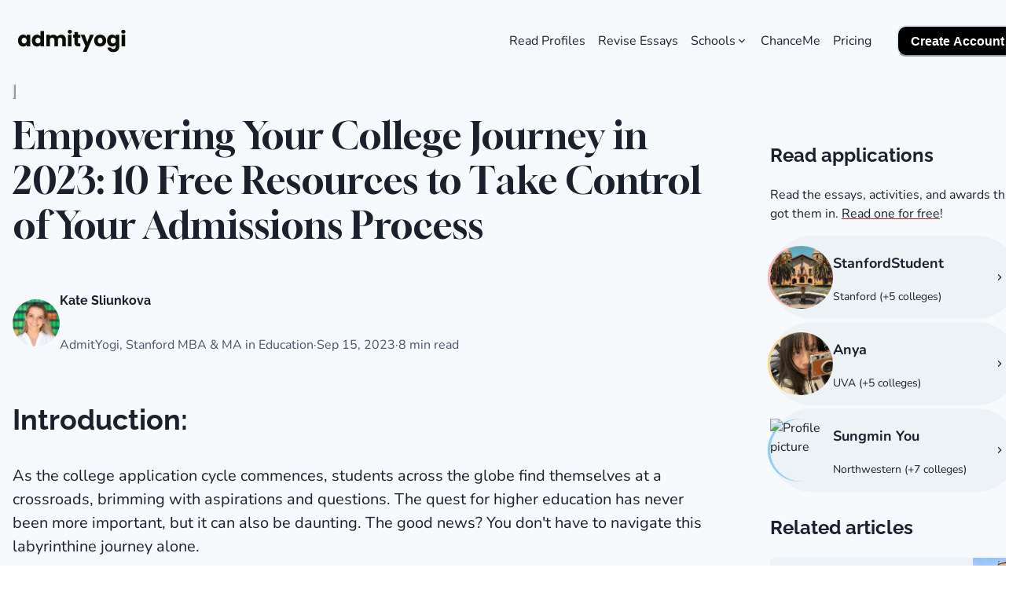

--- FILE ---
content_type: text/html; charset=utf-8
request_url: https://admityogi.com/blog/10-free-resources-to-take-control-of-your-admissions-process
body_size: 30625
content:
<!DOCTYPE html><html lang="en"><head><meta charSet="utf-8"/><meta name="viewport" content="width=device-width"/><link rel="preload" as="image" imageSrcSet="/images/logo-black.svg 1x, /images/logo-black.svg 2x"/><title>Empowering Your College Journey in 2023: 10 Free Resources to Take Control of Your Admissions Process</title><meta name="robots" content="follow, index"/><meta name="description" content="Navigate your college admissions journey with confidence using these top 10 free resources that cover everything from application tips to financial aid insights."/><meta property="og:url" content="https://admityogi.com/blog/10-free-resources-to-take-control-of-your-admissions-process"/><meta property="og:type" content="article"/><meta property="og:site_name" content="AdmitYogi"/><meta property="og:description" content="Navigate your college admissions journey with confidence using these top 10 free resources that cover everything from application tips to financial aid insights."/><meta property="og:title" content="Empowering Your College Journey in 2023: 10 Free Resources to Take Control of Your Admissions Process"/><meta name="twitter:card" content="summary_large_image"/><meta name="twitter:site"/><meta name="twitter:title" content="Empowering Your College Journey in 2023: 10 Free Resources to Take Control of Your Admissions Process"/><meta name="twitter:description" content="Navigate your college admissions journey with confidence using these top 10 free resources that cover everything from application tips to financial aid insights."/><meta name="twitter:image"/><link rel="canonical" href="https://admityogi.com/blog/10-free-resources-to-take-control-of-your-admissions-process"/><meta property="article:published_time" content="2023-09-15T00:00:00.000Z"/><script type="application/ld+json">{
  "@context": "https://schema.org",
  "@type": "Article",
  "mainEntityOfPage": {
    "@type": "WebPage",
    "@id": "https://admityogi.com/blog/10-free-resources-to-take-control-of-your-admissions-process"
  },
  "headline": "Empowering Your College Journey in 2023: 10 Free Resources to Take Control of Your Admissions Process",
  "image": [],
  "datePublished": "2023-09-15T00:00:00.000Z",
  "dateModified": "2023-09-15T00:00:00.000Z",
  "author": [
    {
      "@type": "Person",
      "name": "Kate Sliunkova"
    }
  ],
  "publisher": {
    "@type": "Organization",
    "name": "AdmitYogi",
    "logo": {
      "@type": "ImageObject",
      "url": "https://admityogi.com/images/logo-black.svg"
    }
  },
  "description": "Navigate your college admissions journey with confidence using these top 10 free resources that cover everything from application tips to financial aid insights."
}</script><link rel="preload" as="image" imageSrcSet="/_next/image?url=%2Fimages%2Fblog%2Fauthors%2Fkate.jpg&amp;w=64&amp;q=75 1x, /_next/image?url=%2Fimages%2Fblog%2Fauthors%2Fkate.jpg&amp;w=128&amp;q=75 2x"/><link rel="preload" as="image" imageSrcSet="/_next/image?url=https%3A%2F%2Fimages.unsplash.com%2Fphoto-1516321497487-e288fb19713f%3Fixlib%3Drb-4.0.3%26ixid%3DM3wxMjA3fDB8MHxwaG90by1wYWdlfHx8fGVufDB8fHx8fA%253D%253D%26auto%3Dformat%26fit%3Dcrop%26w%3D2670%26q%3D80&amp;w=640&amp;q=75 640w, /_next/image?url=https%3A%2F%2Fimages.unsplash.com%2Fphoto-1516321497487-e288fb19713f%3Fixlib%3Drb-4.0.3%26ixid%3DM3wxMjA3fDB8MHxwaG90by1wYWdlfHx8fGVufDB8fHx8fA%253D%253D%26auto%3Dformat%26fit%3Dcrop%26w%3D2670%26q%3D80&amp;w=750&amp;q=75 750w, /_next/image?url=https%3A%2F%2Fimages.unsplash.com%2Fphoto-1516321497487-e288fb19713f%3Fixlib%3Drb-4.0.3%26ixid%3DM3wxMjA3fDB8MHxwaG90by1wYWdlfHx8fGVufDB8fHx8fA%253D%253D%26auto%3Dformat%26fit%3Dcrop%26w%3D2670%26q%3D80&amp;w=828&amp;q=75 828w, /_next/image?url=https%3A%2F%2Fimages.unsplash.com%2Fphoto-1516321497487-e288fb19713f%3Fixlib%3Drb-4.0.3%26ixid%3DM3wxMjA3fDB8MHxwaG90by1wYWdlfHx8fGVufDB8fHx8fA%253D%253D%26auto%3Dformat%26fit%3Dcrop%26w%3D2670%26q%3D80&amp;w=1080&amp;q=75 1080w, /_next/image?url=https%3A%2F%2Fimages.unsplash.com%2Fphoto-1516321497487-e288fb19713f%3Fixlib%3Drb-4.0.3%26ixid%3DM3wxMjA3fDB8MHxwaG90by1wYWdlfHx8fGVufDB8fHx8fA%253D%253D%26auto%3Dformat%26fit%3Dcrop%26w%3D2670%26q%3D80&amp;w=1200&amp;q=75 1200w, /_next/image?url=https%3A%2F%2Fimages.unsplash.com%2Fphoto-1516321497487-e288fb19713f%3Fixlib%3Drb-4.0.3%26ixid%3DM3wxMjA3fDB8MHxwaG90by1wYWdlfHx8fGVufDB8fHx8fA%253D%253D%26auto%3Dformat%26fit%3Dcrop%26w%3D2670%26q%3D80&amp;w=1920&amp;q=75 1920w, /_next/image?url=https%3A%2F%2Fimages.unsplash.com%2Fphoto-1516321497487-e288fb19713f%3Fixlib%3Drb-4.0.3%26ixid%3DM3wxMjA3fDB8MHxwaG90by1wYWdlfHx8fGVufDB8fHx8fA%253D%253D%26auto%3Dformat%26fit%3Dcrop%26w%3D2670%26q%3D80&amp;w=2048&amp;q=75 2048w, /_next/image?url=https%3A%2F%2Fimages.unsplash.com%2Fphoto-1516321497487-e288fb19713f%3Fixlib%3Drb-4.0.3%26ixid%3DM3wxMjA3fDB8MHxwaG90by1wYWdlfHx8fGVufDB8fHx8fA%253D%253D%26auto%3Dformat%26fit%3Dcrop%26w%3D2670%26q%3D80&amp;w=3840&amp;q=75 3840w" imageSizes="100vw"/><meta name="next-head-count" content="21"/><meta charSet="utf-8"/><link rel="apple-touch-icon" sizes="180x180" href="/apple-touch-icon.png"/><meta property="og:site_name" content="AdmitYogi"/><link rel="shortcut icon" type="image/x-icon" href="https://admityogi.com/favicon.ico"/><meta property="og:type" content="website"/><meta property="og:title" content="AdmitYogi"/><meta itemProp="name" content="AdmitYogi"/><meta itemProp="image" content="https://admityogi.com/images/og_image.jpg"/><meta itemProp="thumbnailUrl" content="https://admityogi.com/images/og_image.jpg"/><meta name="keywords" content="college applications, successful essays, accepted students, database, accepted students"/><meta name="msapplication-TileColor" content="#2171ca"/><meta name="theme-color" content="#ffffff"/><link rel="icon" type="image/png" sizes="32x32" href="/favicon-32x32.png"/><link rel="icon" type="image/png" sizes="16x16" href="/favicon-16x16.png"/><link rel="manifest" href="/site.webmanifest"/><link rel="mask-icon" href="/safari-pinned-tab.svg" color="#000000"/><link data-next-font="" rel="preconnect" href="/" crossorigin="anonymous"/><link rel="preload" href="/_next/static/css/1778a64810942c8d.css" as="style" crossorigin=""/><link rel="stylesheet" href="/_next/static/css/1778a64810942c8d.css" crossorigin="" data-n-g=""/><link rel="preload" href="/_next/static/css/bbaeeed7350cc7a3.css" as="style" crossorigin=""/><link rel="stylesheet" href="/_next/static/css/bbaeeed7350cc7a3.css" crossorigin="" data-n-p=""/><noscript data-n-css=""></noscript><script defer="" crossorigin="" nomodule="" src="/_next/static/chunks/polyfills-c67a75d1b6f99dc8.js"></script><script src="/_next/static/chunks/webpack-5c16fe138b7a005b.js" defer="" crossorigin=""></script><script src="/_next/static/chunks/framework-b9b8c3f27f322da0.js" defer="" crossorigin=""></script><script src="/_next/static/chunks/main-b16e35a91fb01b39.js" defer="" crossorigin=""></script><script src="/_next/static/chunks/pages/_app-dfd5d8a1381f7277.js" defer="" crossorigin=""></script><script src="/_next/static/chunks/fa72304b-872b36a11783b14a.js" defer="" crossorigin=""></script><script src="/_next/static/chunks/6358-a55e0000da033652.js" defer="" crossorigin=""></script><script src="/_next/static/chunks/9260-dc7fe188b2f70f2a.js" defer="" crossorigin=""></script><script src="/_next/static/chunks/1867-325005c07145f240.js" defer="" crossorigin=""></script><script src="/_next/static/chunks/8131-9c1a6d55c499a0b4.js" defer="" crossorigin=""></script><script src="/_next/static/chunks/9595-05956fc4b9bb3ed6.js" defer="" crossorigin=""></script><script src="/_next/static/chunks/1086-e90a68e2aac3fa52.js" defer="" crossorigin=""></script><script src="/_next/static/chunks/5087-46c164ece561aacc.js" defer="" crossorigin=""></script><script src="/_next/static/chunks/9090-2e213988bc21b5e0.js" defer="" crossorigin=""></script><script src="/_next/static/chunks/6558-798574beeb1d3a91.js" defer="" crossorigin=""></script><script src="/_next/static/chunks/8502-c1fd2825cb83c462.js" defer="" crossorigin=""></script><script src="/_next/static/chunks/4186-73fd9075a7eea6fc.js" defer="" crossorigin=""></script><script src="/_next/static/chunks/pages/blog/%5B...slug%5D-59564f1177c86a84.js" defer="" crossorigin=""></script><script src="/_next/static/66ZBgub-bzcUfvfxiWlnl/_buildManifest.js" defer="" crossorigin=""></script><script src="/_next/static/66ZBgub-bzcUfvfxiWlnl/_ssgManifest.js" defer="" crossorigin=""></script></head><body><noscript><iframe src="https://www.googletagmanager.com/ns.html?id=GTM-PGJXNN3P" height="0" width="0" style="display:none;visibility:hidden"></iframe></noscript><div id="__next"><noscript><img height="1" width="1" style="display:none" src="https://www.facebook.com/tr?id=1544350569787128&amp;ev=PageView&amp;noscript=1"/></noscript><style data-emotion="css-global nrzil1">:host,:root,[data-theme]{--chakra-ring-inset:var(--chakra-empty,/*!*/ /*!*/);--chakra-ring-offset-width:0px;--chakra-ring-offset-color:#fff;--chakra-ring-color:rgba(66, 153, 225, 0.6);--chakra-ring-offset-shadow:0 0 #0000;--chakra-ring-shadow:0 0 #0000;--chakra-space-x-reverse:0;--chakra-space-y-reverse:0;--chakra-colors-transparent:transparent;--chakra-colors-current:currentColor;--chakra-colors-black-500:#000000;--chakra-colors-black-700:#000000;--chakra-colors-black-800:#000000;--chakra-colors-white:#FFFFFF;--chakra-colors-whiteAlpha-50:rgba(255, 255, 255, 0.04);--chakra-colors-whiteAlpha-100:rgba(255, 255, 255, 0.06);--chakra-colors-whiteAlpha-200:rgba(255, 255, 255, 0.08);--chakra-colors-whiteAlpha-300:rgba(255, 255, 255, 0.16);--chakra-colors-whiteAlpha-400:rgba(255, 255, 255, 0.24);--chakra-colors-whiteAlpha-500:rgba(255, 255, 255, 0.36);--chakra-colors-whiteAlpha-600:rgba(255, 255, 255, 0.48);--chakra-colors-whiteAlpha-700:rgba(255, 255, 255, 0.64);--chakra-colors-whiteAlpha-800:rgba(255, 255, 255, 0.80);--chakra-colors-whiteAlpha-900:rgba(255, 255, 255, 0.92);--chakra-colors-blackAlpha-50:rgba(0, 0, 0, 0.04);--chakra-colors-blackAlpha-100:rgba(0, 0, 0, 0.06);--chakra-colors-blackAlpha-200:rgba(0, 0, 0, 0.08);--chakra-colors-blackAlpha-300:rgba(0, 0, 0, 0.16);--chakra-colors-blackAlpha-400:rgba(0, 0, 0, 0.24);--chakra-colors-blackAlpha-500:rgba(0, 0, 0, 0.36);--chakra-colors-blackAlpha-600:rgba(0, 0, 0, 0.48);--chakra-colors-blackAlpha-700:rgba(0, 0, 0, 0.64);--chakra-colors-blackAlpha-800:rgba(0, 0, 0, 0.80);--chakra-colors-blackAlpha-900:rgba(0, 0, 0, 0.92);--chakra-colors-gray-50:#F7FAFC;--chakra-colors-gray-100:#EDF2F7;--chakra-colors-gray-200:#E2E8F0;--chakra-colors-gray-300:#CBD5E0;--chakra-colors-gray-400:#A0AEC0;--chakra-colors-gray-500:#718096;--chakra-colors-gray-600:#4A5568;--chakra-colors-gray-700:#2D3748;--chakra-colors-gray-800:#1A202C;--chakra-colors-gray-900:#171923;--chakra-colors-red-50:#FFF5F5;--chakra-colors-red-100:#FED7D7;--chakra-colors-red-200:#FEB2B2;--chakra-colors-red-300:#FC8181;--chakra-colors-red-400:#F56565;--chakra-colors-red-500:#E53E3E;--chakra-colors-red-600:#C53030;--chakra-colors-red-700:#9B2C2C;--chakra-colors-red-800:#822727;--chakra-colors-red-900:#63171B;--chakra-colors-orange-50:#FFFAF0;--chakra-colors-orange-100:#FEEBC8;--chakra-colors-orange-200:#FBD38D;--chakra-colors-orange-300:#F6AD55;--chakra-colors-orange-400:#ED8936;--chakra-colors-orange-500:#DD6B20;--chakra-colors-orange-600:#C05621;--chakra-colors-orange-700:#9C4221;--chakra-colors-orange-800:#7B341E;--chakra-colors-orange-900:#652B19;--chakra-colors-yellow-50:#FFFFF0;--chakra-colors-yellow-100:#FEFCBF;--chakra-colors-yellow-200:#FAF089;--chakra-colors-yellow-300:#F6E05E;--chakra-colors-yellow-400:#ECC94B;--chakra-colors-yellow-500:#D69E2E;--chakra-colors-yellow-600:#B7791F;--chakra-colors-yellow-700:#975A16;--chakra-colors-yellow-800:#744210;--chakra-colors-yellow-900:#5F370E;--chakra-colors-green-50:#F0FFF4;--chakra-colors-green-100:#C6F6D5;--chakra-colors-green-200:#9AE6B4;--chakra-colors-green-300:#68D391;--chakra-colors-green-400:#48BB78;--chakra-colors-green-500:#38A169;--chakra-colors-green-600:#2F855A;--chakra-colors-green-700:#276749;--chakra-colors-green-800:#22543D;--chakra-colors-green-900:#1C4532;--chakra-colors-teal-50:#E6FFFA;--chakra-colors-teal-100:#B2F5EA;--chakra-colors-teal-200:#81E6D9;--chakra-colors-teal-300:#4FD1C5;--chakra-colors-teal-400:#38B2AC;--chakra-colors-teal-500:#319795;--chakra-colors-teal-600:#2C7A7B;--chakra-colors-teal-700:#285E61;--chakra-colors-teal-800:#234E52;--chakra-colors-teal-900:#1D4044;--chakra-colors-blue-50:#ebf8ff;--chakra-colors-blue-100:#bee3f8;--chakra-colors-blue-200:#90cdf4;--chakra-colors-blue-300:#63b3ed;--chakra-colors-blue-400:#4299e1;--chakra-colors-blue-500:#3182ce;--chakra-colors-blue-600:#2b6cb0;--chakra-colors-blue-700:#2c5282;--chakra-colors-blue-800:#2a4365;--chakra-colors-blue-900:#1A365D;--chakra-colors-cyan-50:#EDFDFD;--chakra-colors-cyan-100:#C4F1F9;--chakra-colors-cyan-200:#9DECF9;--chakra-colors-cyan-300:#76E4F7;--chakra-colors-cyan-400:#0BC5EA;--chakra-colors-cyan-500:#00B5D8;--chakra-colors-cyan-600:#00A3C4;--chakra-colors-cyan-700:#0987A0;--chakra-colors-cyan-800:#086F83;--chakra-colors-cyan-900:#065666;--chakra-colors-purple-50:#FAF5FF;--chakra-colors-purple-100:#E9D8FD;--chakra-colors-purple-200:#D6BCFA;--chakra-colors-purple-300:#B794F4;--chakra-colors-purple-400:#9F7AEA;--chakra-colors-purple-500:#805AD5;--chakra-colors-purple-600:#6B46C1;--chakra-colors-purple-700:#553C9A;--chakra-colors-purple-800:#44337A;--chakra-colors-purple-900:#322659;--chakra-colors-pink-50:#FFF5F7;--chakra-colors-pink-100:#FED7E2;--chakra-colors-pink-200:#FBB6CE;--chakra-colors-pink-300:#F687B3;--chakra-colors-pink-400:#ED64A6;--chakra-colors-pink-500:#D53F8C;--chakra-colors-pink-600:#B83280;--chakra-colors-pink-700:#97266D;--chakra-colors-pink-800:#702459;--chakra-colors-pink-900:#521B41;--chakra-colors-beige:#fff3e3;--chakra-colors-olive-500:#7CA029;--chakra-colors-commonappBlue-500:#0B6DBD;--chakra-colors-darkBlue-100:#578ab3;--chakra-colors-darkBlue-200:#4d7ea7;--chakra-colors-darkBlue-300:#426d96;--chakra-colors-darkBlue-400:#395d84;--chakra-colors-darkBlue-500:#2b4264;--chakra-colors-darkBlue-600:#223450;--chakra-colors-darkBlue-700:#19273c;--chakra-colors-darkBlue-800:#111a28;--chakra-colors-darkBlue-900:#080d13;--chakra-colors-darkGreen-100:#3d9e7f;--chakra-colors-darkGreen-200:#389173;--chakra-colors-darkGreen-300:#328164;--chakra-colors-darkGreen-400:#2c7057;--chakra-colors-darkGreen-500:#21543d;--chakra-colors-darkGreen-600:#1a4330;--chakra-colors-darkGreen-700:#133224;--chakra-colors-darkGreen-800:#0d2118;--chakra-colors-darkGreen-900:#06100c;--chakra-colors-brightYellow-100:#fbfdc5;--chakra-colors-brightYellow-200:#f7fa9d;--chakra-colors-brightYellow-300:#f3f674;--chakra-colors-brightYellow-400:#fcff5f;--chakra-colors-brightYellow-500:#f8fa3e;--chakra-colors-brightYellow-600:#fceb38;--chakra-colors-brightYellow-700:#fdd22b;--chakra-colors-brightYellow-800:#fdba1c;--chakra-colors-brightYellow-900:#fc9000;--chakra-colors-tomatoRed-500:#EE4266;--chakra-colors-tomatoRed-700:#5B0E0E;--chakra-colors-babyBlue:#2485d0;--chakra-borders-none:0;--chakra-borders-1px:1px solid;--chakra-borders-2px:2px solid;--chakra-borders-4px:4px solid;--chakra-borders-8px:8px solid;--chakra-fonts-heading:'Raleway',sans-serif;--chakra-fonts-body:'Nunito',sans-serif;--chakra-fonts-mono:SFMono-Regular,Menlo,Monaco,Consolas,"Liberation Mono","Courier New",monospace;--chakra-fonts-headingFancy:'Gloock','Raleway',sans-serif;--chakra-fontSizes-3xs:0.45rem;--chakra-fontSizes-2xs:0.625rem;--chakra-fontSizes-xs:0.75rem;--chakra-fontSizes-sm:0.875rem;--chakra-fontSizes-md:1rem;--chakra-fontSizes-lg:1.125rem;--chakra-fontSizes-xl:1.25rem;--chakra-fontSizes-2xl:1.5rem;--chakra-fontSizes-3xl:1.875rem;--chakra-fontSizes-4xl:2.25rem;--chakra-fontSizes-5xl:3rem;--chakra-fontSizes-6xl:3.75rem;--chakra-fontSizes-7xl:4.5rem;--chakra-fontSizes-8xl:6rem;--chakra-fontSizes-9xl:8rem;--chakra-fontWeights-hairline:100;--chakra-fontWeights-thin:200;--chakra-fontWeights-light:300;--chakra-fontWeights-normal:400;--chakra-fontWeights-medium:500;--chakra-fontWeights-semibold:600;--chakra-fontWeights-bold:700;--chakra-fontWeights-extrabold:800;--chakra-fontWeights-black:900;--chakra-letterSpacings-tighter:-0.05em;--chakra-letterSpacings-tight:-0.025em;--chakra-letterSpacings-normal:0;--chakra-letterSpacings-wide:0.025em;--chakra-letterSpacings-wider:0.05em;--chakra-letterSpacings-widest:0.1em;--chakra-lineHeights-3:.75rem;--chakra-lineHeights-4:1rem;--chakra-lineHeights-5:1.25rem;--chakra-lineHeights-6:1.5rem;--chakra-lineHeights-7:1.75rem;--chakra-lineHeights-8:2rem;--chakra-lineHeights-9:2.25rem;--chakra-lineHeights-10:2.5rem;--chakra-lineHeights-normal:normal;--chakra-lineHeights-none:1;--chakra-lineHeights-shorter:1.25;--chakra-lineHeights-short:1.375;--chakra-lineHeights-base:1.5;--chakra-lineHeights-tall:1.625;--chakra-lineHeights-taller:2;--chakra-radii-none:0;--chakra-radii-sm:0.125rem;--chakra-radii-base:0.25rem;--chakra-radii-md:0.375rem;--chakra-radii-lg:0.5rem;--chakra-radii-xl:0.75rem;--chakra-radii-2xl:1rem;--chakra-radii-3xl:1.5rem;--chakra-radii-full:9999px;--chakra-space-1:0.25rem;--chakra-space-2:0.5rem;--chakra-space-3:0.75rem;--chakra-space-4:1rem;--chakra-space-5:1.25rem;--chakra-space-6:1.5rem;--chakra-space-7:1.75rem;--chakra-space-8:2rem;--chakra-space-9:2.25rem;--chakra-space-10:2.5rem;--chakra-space-12:3rem;--chakra-space-14:3.5rem;--chakra-space-16:4rem;--chakra-space-20:5rem;--chakra-space-24:6rem;--chakra-space-28:7rem;--chakra-space-32:8rem;--chakra-space-36:9rem;--chakra-space-40:10rem;--chakra-space-44:11rem;--chakra-space-48:12rem;--chakra-space-52:13rem;--chakra-space-56:14rem;--chakra-space-60:15rem;--chakra-space-64:16rem;--chakra-space-72:18rem;--chakra-space-80:20rem;--chakra-space-96:24rem;--chakra-space-px:1px;--chakra-space-0-5:0.125rem;--chakra-space-1-5:0.375rem;--chakra-space-2-5:0.625rem;--chakra-space-3-5:0.875rem;--chakra-shadows-xs:0 0 0 1px rgba(0, 0, 0, 0.05);--chakra-shadows-sm:0 1px 2px 0 rgba(0, 0, 0, 0.05);--chakra-shadows-base:0 1px 3px 0 rgba(0, 0, 0, 0.1),0 1px 2px 0 rgba(0, 0, 0, 0.06);--chakra-shadows-md:0 4px 6px -1px rgba(0, 0, 0, 0.1),0 2px 4px -1px rgba(0, 0, 0, 0.06);--chakra-shadows-lg:0 10px 15px -3px rgba(0, 0, 0, 0.1),0 4px 6px -2px rgba(0, 0, 0, 0.05);--chakra-shadows-xl:0 20px 25px -5px rgba(0, 0, 0, 0.1),0 10px 10px -5px rgba(0, 0, 0, 0.04);--chakra-shadows-2xl:0 25px 50px -12px rgba(0, 0, 0, 0.25);--chakra-shadows-outline:0 0 0 3px rgba(66, 153, 225, 0.6);--chakra-shadows-inner:inset 0 2px 4px 0 rgba(0,0,0,0.06);--chakra-shadows-none:none;--chakra-shadows-dark-lg:rgba(0, 0, 0, 0.1) 0px 0px 0px 1px,rgba(0, 0, 0, 0.2) 0px 5px 10px,rgba(0, 0, 0, 0.4) 0px 15px 40px;--chakra-sizes-1:0.25rem;--chakra-sizes-2:0.5rem;--chakra-sizes-3:0.75rem;--chakra-sizes-4:1rem;--chakra-sizes-5:1.25rem;--chakra-sizes-6:1.5rem;--chakra-sizes-7:1.75rem;--chakra-sizes-8:2rem;--chakra-sizes-9:2.25rem;--chakra-sizes-10:2.5rem;--chakra-sizes-12:3rem;--chakra-sizes-14:3.5rem;--chakra-sizes-16:4rem;--chakra-sizes-20:5rem;--chakra-sizes-24:6rem;--chakra-sizes-28:7rem;--chakra-sizes-32:8rem;--chakra-sizes-36:9rem;--chakra-sizes-40:10rem;--chakra-sizes-44:11rem;--chakra-sizes-48:12rem;--chakra-sizes-52:13rem;--chakra-sizes-56:14rem;--chakra-sizes-60:15rem;--chakra-sizes-64:16rem;--chakra-sizes-72:18rem;--chakra-sizes-80:20rem;--chakra-sizes-96:24rem;--chakra-sizes-px:1px;--chakra-sizes-0-5:0.125rem;--chakra-sizes-1-5:0.375rem;--chakra-sizes-2-5:0.625rem;--chakra-sizes-3-5:0.875rem;--chakra-sizes-max:max-content;--chakra-sizes-min:min-content;--chakra-sizes-full:100%;--chakra-sizes-3xs:14rem;--chakra-sizes-2xs:16rem;--chakra-sizes-xs:20rem;--chakra-sizes-sm:24rem;--chakra-sizes-md:28rem;--chakra-sizes-lg:32rem;--chakra-sizes-xl:36rem;--chakra-sizes-2xl:42rem;--chakra-sizes-3xl:48rem;--chakra-sizes-4xl:56rem;--chakra-sizes-5xl:64rem;--chakra-sizes-6xl:72rem;--chakra-sizes-7xl:80rem;--chakra-sizes-8xl:90rem;--chakra-sizes-prose:60ch;--chakra-sizes-container-sm:640px;--chakra-sizes-container-md:768px;--chakra-sizes-container-lg:1024px;--chakra-sizes-container-xl:1280px;--chakra-zIndices-hide:-1;--chakra-zIndices-auto:auto;--chakra-zIndices-base:0;--chakra-zIndices-docked:10;--chakra-zIndices-dropdown:1000;--chakra-zIndices-sticky:1100;--chakra-zIndices-banner:1200;--chakra-zIndices-overlay:1300;--chakra-zIndices-modal:1400;--chakra-zIndices-popover:1500;--chakra-zIndices-skipLink:1600;--chakra-zIndices-toast:1700;--chakra-zIndices-tooltip:1800;--chakra-transition-property-common:background-color,border-color,color,fill,stroke,opacity,box-shadow,transform;--chakra-transition-property-colors:background-color,border-color,color,fill,stroke;--chakra-transition-property-dimensions:width,height;--chakra-transition-property-position:left,right,top,bottom;--chakra-transition-property-background:background-color,background-image,background-position;--chakra-transition-easing-ease-in:cubic-bezier(0.4, 0, 1, 1);--chakra-transition-easing-ease-out:cubic-bezier(0, 0, 0.2, 1);--chakra-transition-easing-ease-in-out:cubic-bezier(0.4, 0, 0.2, 1);--chakra-transition-duration-ultra-fast:50ms;--chakra-transition-duration-faster:100ms;--chakra-transition-duration-fast:150ms;--chakra-transition-duration-normal:200ms;--chakra-transition-duration-slow:300ms;--chakra-transition-duration-slower:400ms;--chakra-transition-duration-ultra-slow:500ms;--chakra-blur-none:0;--chakra-blur-sm:4px;--chakra-blur-base:8px;--chakra-blur-md:12px;--chakra-blur-lg:16px;--chakra-blur-xl:24px;--chakra-blur-2xl:40px;--chakra-blur-3xl:64px;--chakra-breakpoints-base:0em;--chakra-breakpoints-sm:30em;--chakra-breakpoints-md:48em;--chakra-breakpoints-lg:62em;--chakra-breakpoints-xl:80em;--chakra-breakpoints-2xl:96em;}.chakra-ui-light :host:not([data-theme]),.chakra-ui-light :root:not([data-theme]),.chakra-ui-light [data-theme]:not([data-theme]),[data-theme=light] :host:not([data-theme]),[data-theme=light] :root:not([data-theme]),[data-theme=light] [data-theme]:not([data-theme]),:host[data-theme=light],:root[data-theme=light],[data-theme][data-theme=light]{--chakra-colors-chakra-body-text:var(--chakra-colors-gray-800);--chakra-colors-chakra-body-bg:var(--chakra-colors-white);--chakra-colors-chakra-border-color:var(--chakra-colors-gray-200);--chakra-colors-chakra-inverse-text:var(--chakra-colors-white);--chakra-colors-chakra-subtle-bg:var(--chakra-colors-gray-100);--chakra-colors-chakra-subtle-text:var(--chakra-colors-gray-600);--chakra-colors-chakra-placeholder-color:var(--chakra-colors-gray-500);}.chakra-ui-dark :host:not([data-theme]),.chakra-ui-dark :root:not([data-theme]),.chakra-ui-dark [data-theme]:not([data-theme]),[data-theme=dark] :host:not([data-theme]),[data-theme=dark] :root:not([data-theme]),[data-theme=dark] [data-theme]:not([data-theme]),:host[data-theme=dark],:root[data-theme=dark],[data-theme][data-theme=dark]{--chakra-colors-chakra-body-text:var(--chakra-colors-whiteAlpha-900);--chakra-colors-chakra-body-bg:var(--chakra-colors-gray-800);--chakra-colors-chakra-border-color:var(--chakra-colors-whiteAlpha-300);--chakra-colors-chakra-inverse-text:var(--chakra-colors-gray-800);--chakra-colors-chakra-subtle-bg:var(--chakra-colors-gray-700);--chakra-colors-chakra-subtle-text:var(--chakra-colors-gray-400);--chakra-colors-chakra-placeholder-color:var(--chakra-colors-whiteAlpha-400);}</style><style data-emotion="css-global fubdgu">html{line-height:1.5;-webkit-text-size-adjust:100%;font-family:system-ui,sans-serif;-webkit-font-smoothing:antialiased;text-rendering:optimizeLegibility;-moz-osx-font-smoothing:grayscale;touch-action:manipulation;}body{position:relative;min-height:100%;margin:0;font-feature-settings:"kern";}:where(*, *::before, *::after){border-width:0;border-style:solid;box-sizing:border-box;word-wrap:break-word;}main{display:block;}hr{border-top-width:1px;box-sizing:content-box;height:0;overflow:visible;}:where(pre, code, kbd,samp){font-family:SFMono-Regular,Menlo,Monaco,Consolas,monospace;font-size:1em;}a{background-color:transparent;color:inherit;-webkit-text-decoration:inherit;text-decoration:inherit;}abbr[title]{border-bottom:none;-webkit-text-decoration:underline;text-decoration:underline;-webkit-text-decoration:underline dotted;-webkit-text-decoration:underline dotted;text-decoration:underline dotted;}:where(b, strong){font-weight:bold;}small{font-size:80%;}:where(sub,sup){font-size:75%;line-height:0;position:relative;vertical-align:baseline;}sub{bottom:-0.25em;}sup{top:-0.5em;}img{border-style:none;}:where(button, input, optgroup, select, textarea){font-family:inherit;font-size:100%;line-height:1.15;margin:0;}:where(button, input){overflow:visible;}:where(button, select){text-transform:none;}:where(
          button::-moz-focus-inner,
          [type="button"]::-moz-focus-inner,
          [type="reset"]::-moz-focus-inner,
          [type="submit"]::-moz-focus-inner
        ){border-style:none;padding:0;}fieldset{padding:0.35em 0.75em 0.625em;}legend{box-sizing:border-box;color:inherit;display:table;max-width:100%;padding:0;white-space:normal;}progress{vertical-align:baseline;}textarea{overflow:auto;}:where([type="checkbox"], [type="radio"]){box-sizing:border-box;padding:0;}input[type="number"]::-webkit-inner-spin-button,input[type="number"]::-webkit-outer-spin-button{-webkit-appearance:none!important;}input[type="number"]{-moz-appearance:textfield;}input[type="search"]{-webkit-appearance:textfield;outline-offset:-2px;}input[type="search"]::-webkit-search-decoration{-webkit-appearance:none!important;}::-webkit-file-upload-button{-webkit-appearance:button;font:inherit;}details{display:block;}summary{display:-webkit-box;display:-webkit-list-item;display:-ms-list-itembox;display:list-item;}template{display:none;}[hidden]{display:none!important;}:where(
          blockquote,
          dl,
          dd,
          h1,
          h2,
          h3,
          h4,
          h5,
          h6,
          hr,
          figure,
          p,
          pre
        ){margin:0;}button{background:transparent;padding:0;}fieldset{margin:0;padding:0;}:where(ol, ul){margin:0;padding:0;}textarea{resize:vertical;}:where(button, [role="button"]){cursor:pointer;}button::-moz-focus-inner{border:0!important;}table{border-collapse:collapse;}:where(h1, h2, h3, h4, h5, h6){font-size:inherit;font-weight:inherit;}:where(button, input, optgroup, select, textarea){padding:0;line-height:inherit;color:inherit;}:where(img, svg, video, canvas, audio, iframe, embed, object){display:block;}:where(img, video){max-width:100%;height:auto;}[data-js-focus-visible] :focus:not([data-focus-visible-added]):not(
          [data-focus-visible-disabled]
        ){outline:none;box-shadow:none;}select::-ms-expand{display:none;}:root,:host{--chakra-vh:100vh;}@supports (height: -webkit-fill-available){:root,:host{--chakra-vh:-webkit-fill-available;}}@supports (height: -moz-fill-available){:root,:host{--chakra-vh:-moz-fill-available;}}@supports (height: 100dvh){:root,:host{--chakra-vh:100dvh;}}</style><style data-emotion="css-global 1i0al67">body{font-family:var(--chakra-fonts-body);color:var(--chakra-colors-chakra-body-text);background:var(--chakra-colors-chakra-body-bg);transition-property:background-color;transition-duration:var(--chakra-transition-duration-normal);line-height:var(--chakra-lineHeights-base);}*::-webkit-input-placeholder{color:var(--chakra-colors-chakra-placeholder-color);}*::-moz-placeholder{color:var(--chakra-colors-chakra-placeholder-color);}*:-ms-input-placeholder{color:var(--chakra-colors-chakra-placeholder-color);}*::placeholder{color:var(--chakra-colors-chakra-placeholder-color);}*,*::before,::after{border-color:var(--chakra-colors-chakra-border-color);}h1{font-weight:var(--chakra-fontWeights-bold);font-size:2.5rem;}h2{font-weight:var(--chakra-fontWeights-bold);font-size:2.25em;}h3{font-weight:var(--chakra-fontWeights-bold);font-size:1.5em;}h4{font-weight:var(--chakra-fontWeights-bold);font-size:1.3em;}</style><style>
    #nprogress {
      pointer-events: none;
    }
    #nprogress .bar {
      background: #444;
      position: fixed;
      z-index: 9999;
      top: 0;
      left: 0;
      width: 100%;
      height: 3px;
    }
    #nprogress .peg {
      display: block;
      position: absolute;
      right: 0px;
      width: 100px;
      height: 100%;
      box-shadow: 0 0 10px #444, 0 0 5px #444;
      opacity: 1;
      -webkit-transform: rotate(3deg) translate(0px, -4px);
      -ms-transform: rotate(3deg) translate(0px, -4px);
      transform: rotate(3deg) translate(0px, -4px);
    }
    #nprogress .spinner {
      display: block;
      position: fixed;
      z-index: 1031;
      top: 15px;
      right: 15px;
    }
    #nprogress .spinner-icon {
      width: 18px;
      height: 18px;
      box-sizing: border-box;
      border: solid 2px transparent;
      border-top-color: #444;
      border-left-color: #444;
      border-radius: 50%;
      -webkit-animation: nprogresss-spinner 400ms linear infinite;
      animation: nprogress-spinner 400ms linear infinite;
    }
    .nprogress-custom-parent {
      overflow: hidden;
      position: relative;
    }
    .nprogress-custom-parent #nprogress .spinner,
    .nprogress-custom-parent #nprogress .bar {
      position: absolute;
    }
    @-webkit-keyframes nprogress-spinner {
      0% {
        -webkit-transform: rotate(0deg);
      }
      100% {
        -webkit-transform: rotate(360deg);
      }
    }
    @keyframes nprogress-spinner {
      0% {
        transform: rotate(0deg);
      }
      100% {
        transform: rotate(360deg);
      }
    }
  </style><style data-emotion="css att5oq">.css-att5oq{background:var(--chakra-colors-gray-50);padding-bottom:150px;}</style><div class="css-att5oq"><nav class="css-0"><style data-emotion="css 1xrlmlk">.css-1xrlmlk{width:100%;-webkit-margin-start:auto;margin-inline-start:auto;-webkit-margin-end:auto;margin-inline-end:auto;-webkit-padding-start:var(--chakra-space-4);padding-inline-start:var(--chakra-space-4);-webkit-padding-end:var(--chakra-space-4);padding-inline-end:var(--chakra-space-4);font-weight:var(--chakra-fontWeights-normal);max-width:var(--chakra-sizes-container-xl);}</style><div class="chakra-container css-1xrlmlk"><style data-emotion="css 1hcqe4p">.css-1hcqe4p{display:block;border-radius:var(--chakra-radii-3xl);padding-top:var(--chakra-space-4);padding-bottom:var(--chakra-space-4);margin-top:var(--chakra-space-2);}@media screen and (min-width: 48em){.css-1hcqe4p{display:none;}}</style><div class="css-1hcqe4p"><style data-emotion="css 70qvj9">.css-70qvj9{display:-webkit-box;display:-webkit-flex;display:-ms-flexbox;display:flex;-webkit-align-items:center;-webkit-box-align:center;-ms-flex-align:center;align-items:center;}</style><div class="css-70qvj9" style="opacity:1"><style data-emotion="css xrirmd">.css-xrirmd{margin-right:auto;cursor:pointer;display:-webkit-box;display:-webkit-flex;display:-ms-flexbox;display:flex;-webkit-align-items:center;-webkit-box-align:center;-ms-flex-align:center;align-items:center;}</style><a href="/" class="css-xrirmd"><style data-emotion="css duik29">.css-duik29{max-height:120px;max-width:120px;width:150px;height:30px;}</style><span style="box-sizing:border-box;display:inline-block;overflow:hidden;width:initial;height:initial;background:none;opacity:1;border:0;margin:0;padding:0;position:relative;max-width:100%"><span style="box-sizing:border-box;display:block;width:initial;height:initial;background:none;opacity:1;border:0;margin:0;padding:0;max-width:100%"><img style="display:block;max-width:100%;width:initial;height:initial;background:none;opacity:1;border:0;margin:0;padding:0" alt="" aria-hidden="true" src="data:image/svg+xml,%3csvg%20xmlns=%27http://www.w3.org/2000/svg%27%20version=%271.1%27%20width=%27150%27%20height=%2730%27/%3e"/></span><img alt="admityogi" srcSet="/images/logo-black.svg 1x, /images/logo-black.svg 2x" src="/images/logo-black.svg" decoding="async" data-nimg="intrinsic" class="css-duik29" style="position:absolute;top:0;left:0;bottom:0;right:0;box-sizing:border-box;padding:0;border:none;margin:auto;display:block;width:0;height:0;min-width:100%;max-width:100%;min-height:100%;max-height:100%"/></span></a><style data-emotion="css rrwtda">.css-rrwtda{z-index:1;padding-top:var(--chakra-space-1);padding-bottom:var(--chakra-space-1);-webkit-padding-start:var(--chakra-space-4);padding-inline-start:var(--chakra-space-4);-webkit-padding-end:var(--chakra-space-4);padding-inline-end:var(--chakra-space-4);margin-right:var(--chakra-space-2);border-radius:var(--chakra-radii-3xl);}</style><div class="css-rrwtda"><style data-emotion="css 1xwjee0">.css-1xwjee0{width:var(--chakra-sizes-6);height:var(--chakra-sizes-6);display:inline-block;line-height:1em;-webkit-flex-shrink:0;-ms-flex-negative:0;flex-shrink:0;color:var(--chakra-colors-white);vertical-align:middle;}</style><svg viewBox="0 0 24 24" focusable="false" class="chakra-icon css-1xwjee0"><path fill="currentColor" d="M 3 5 A 1.0001 1.0001 0 1 0 3 7 L 21 7 A 1.0001 1.0001 0 1 0 21 5 L 3 5 z M 3 11 A 1.0001 1.0001 0 1 0 3 13 L 21 13 A 1.0001 1.0001 0 1 0 21 11 L 3 11 z M 3 17 A 1.0001 1.0001 0 1 0 3 19 L 21 19 A 1.0001 1.0001 0 1 0 21 17 L 3 17 z"></path></svg></div></div><div class="chakra-collapse" style="overflow:hidden;display:none;opacity:0;height:0px"><style data-emotion="css vjw0nr">.css-vjw0nr{display:-webkit-box;display:-webkit-flex;display:-ms-flexbox;display:flex;color:black;-webkit-flex-direction:column;-ms-flex-direction:column;flex-direction:column;-webkit-align-items:center;-webkit-box-align:center;-ms-flex-align:center;align-items:center;gap:var(--chakra-space-3);padding:var(--chakra-space-4);font-size:var(--chakra-fontSizes-2xl);font-weight:var(--chakra-fontWeights-normal);padding-bottom:0px;}</style><div class="css-vjw0nr"><style data-emotion="css 21l8jf">.css-21l8jf{z-index:1;cursor:pointer;-webkit-text-decoration:none;text-decoration:none;padding:0 8px;}@media screen and (min-width: 48em){.css-21l8jf{font-size:var(--chakra-fontSizes-sm);}}@media screen and (min-width: 62em){.css-21l8jf{font-size:var(--chakra-fontSizes-md);}}.css-21l8jf:hover,.css-21l8jf[data-hover]{-webkit-text-decoration:underline;text-decoration:underline;}</style><a href="/profiles" class="css-21l8jf">Read Profiles</a><a href="https://essays.admityogi.com" class="css-21l8jf">Revise Essays</a><style data-emotion="css 17hei1f">.css-17hei1f{-webkit-padding-start:8px;padding-inline-start:8px;-webkit-padding-end:8px;padding-inline-end:8px;cursor:pointer;position:relative;z-index:20;}</style><div class="css-17hei1f"><style data-emotion="css 1n2mv2k">.css-1n2mv2k{display:-webkit-box;display:-webkit-flex;display:-ms-flexbox;display:flex;-webkit-box-pack:center;-ms-flex-pack:center;-webkit-justify-content:center;justify-content:center;-webkit-align-items:center;-webkit-box-align:center;-ms-flex-align:center;align-items:center;}</style><div class="css-1n2mv2k">Schools<style data-emotion="css onkibi">.css-onkibi{width:1em;height:1em;display:inline-block;line-height:1em;-webkit-flex-shrink:0;-ms-flex-negative:0;flex-shrink:0;color:currentColor;vertical-align:middle;}</style><svg viewBox="0 0 24 24" focusable="false" class="chakra-icon css-onkibi"><path fill="currentColor" d="M16.59 8.59L12 13.17 7.41 8.59 6 10l6 6 6-6z"></path></svg></div><style data-emotion="css 1pjxyj4">.css-1pjxyj4{display:none;position:absolute;width:150px;top:100%;left:50%;-webkit-transform:translateX(-50%)!important;-moz-transform:translateX(-50%)!important;-ms-transform:translateX(-50%)!important;transform:translateX(-50%)!important;background:var(--chakra-colors-white);border:1px solid black;margin-top:var(--chakra-space-1);padding:var(--chakra-space-4);z-index:2;border-radius:var(--chakra-radii-md);color:black;text-shadow:var(--chakra-shadows-md);}@media screen and (min-width: 48em){.css-1pjxyj4{display:none;}}</style><div class="css-1pjxyj4" style="transform:none"><style data-emotion="css 13rcdq">.css-13rcdq{display:-webkit-box;display:-webkit-flex;display:-ms-flexbox;display:flex;-webkit-align-items:left;-webkit-box-align:left;-ms-flex-align:left;align-items:left;-webkit-flex-direction:column;-ms-flex-direction:column;flex-direction:column;gap:var(--chakra-space-1-5);text-align:left;line-height:1.2;font-family:var(--chakra-fonts-heading);}</style><div class="chakra-stack css-13rcdq"><style data-emotion="css 1prgck6">.css-1prgck6{z-index:1;cursor:pointer;-webkit-text-decoration:none;text-decoration:none;padding:0px;}@media screen and (min-width: 48em){.css-1prgck6{font-size:var(--chakra-fontSizes-sm);}}@media screen and (min-width: 62em){.css-1prgck6{font-size:var(--chakra-fontSizes-md);}}.css-1prgck6:hover,.css-1prgck6[data-hover]{-webkit-text-decoration:underline;text-decoration:underline;}</style><a href="/example-essays/stanford" class="css-1prgck6">Stanford</a><a href="/example-essays/harvard" class="css-1prgck6">Harvard</a><a href="/example-essays/mit" class="css-1prgck6">MIT</a><a href="/example-essays/columbia" class="css-1prgck6">Columbia</a><a href="/example-essays/princeton" class="css-1prgck6">Princeton</a><a href="/example-essays/duke" class="css-1prgck6">Duke</a><a href="/example-essays/upenn" class="css-1prgck6">UPenn</a><a href="/example-essays/yale" class="css-1prgck6">Yale</a><a href="/example-essays/dartmouth" class="css-1prgck6">Dartmouth</a><a href="/example-essays/cornell" class="css-1prgck6">Cornell</a><a href="/example-essays/uchicago" class="css-1prgck6">UChicago</a><a href="/example-essays/brown" class="css-1prgck6">Brown</a></div></div><style data-emotion="css 11kaa70">.css-11kaa70{-webkit-flex-direction:column;-ms-flex-direction:column;flex-direction:column;-webkit-align-items:center;-webkit-box-align:center;-ms-flex-align:center;align-items:center;padding-left:var(--chakra-space-4);display:none;}@media screen and (min-width: 48em){.css-11kaa70{display:none;}}</style><div class="css-11kaa70"><a href="/example-essays/stanford" class="css-21l8jf">Stanford</a><a href="/example-essays/harvard" class="css-21l8jf">Harvard</a><a href="/example-essays/mit" class="css-21l8jf">MIT</a><a href="/example-essays/columbia" class="css-21l8jf">Columbia</a><a href="/example-essays/princeton" class="css-21l8jf">Princeton</a><a href="/example-essays/duke" class="css-21l8jf">Duke</a><a href="/example-essays/upenn" class="css-21l8jf">UPenn</a><a href="/example-essays/yale" class="css-21l8jf">Yale</a><a href="/example-essays/dartmouth" class="css-21l8jf">Dartmouth</a><a href="/example-essays/cornell" class="css-21l8jf">Cornell</a><a href="/example-essays/uchicago" class="css-21l8jf">UChicago</a><a href="/example-essays/brown" class="css-21l8jf">Brown</a></div></div><a href="/tools/acceptance-rate-calculator" class="css-21l8jf">ChanceMe</a><a href="/plans" class="css-21l8jf">Pricing</a></div></div></div></div></nav><style data-emotion="css 11vl7h3">.css-11vl7h3{width:100%;-webkit-margin-start:auto;margin-inline-start:auto;-webkit-margin-end:auto;margin-inline-end:auto;-webkit-padding-start:var(--chakra-space-4);padding-inline-start:var(--chakra-space-4);-webkit-padding-end:var(--chakra-space-4);padding-inline-end:var(--chakra-space-4);max-width:var(--chakra-sizes-container-xl);}</style><div class="chakra-container css-11vl7h3"><div class="fixed right-8 bottom-8 hidden flex-col gap-3 md:hidden"><button aria-label="Scroll To Top" type="button" class="rounded-full bg-gray-200 p-2 text-gray-500 transition-all hover:bg-gray-300 dark:bg-gray-700 dark:text-gray-400 dark:hover:bg-gray-600"><svg class="h-5 w-5" viewBox="0 0 20 20" fill="currentColor"><path fill-rule="evenodd" d="M3.293 9.707a1 1 0 010-1.414l6-6a1 1 0 011.414 0l6 6a1 1 0 01-1.414 1.414L11 5.414V17a1 1 0 11-2 0V5.414L4.707 9.707a1 1 0 01-1.414 0z" clip-rule="evenodd"></path></svg></button></div><article><style data-emotion="css 1u7e7uk">.css-1u7e7uk{display:grid;grid-gap:var(--chakra-space-4);grid-template-columns:1fr;margin-top:0px;margin-bottom:var(--chakra-space-4);-webkit-align-items:top;-webkit-box-align:top;-ms-flex-align:top;align-items:top;}@media screen and (min-width: 48em){.css-1u7e7uk{grid-template-columns:3fr 1fr;}}</style><div class="css-1u7e7uk"><style data-emotion="css 1gjgi9x">.css-1gjgi9x{padding-right:0px;}@media screen and (min-width: 48em){.css-1gjgi9x{padding-right:var(--chakra-space-16);}}</style><div class="css-1gjgi9x"><style data-emotion="css 1kjnsm3">.css-1kjnsm3{margin-top:var(--chakra-space-4);line-height:1.2;font-size:var(--chakra-fontSizes-3xl);}@media screen and (min-width: 48em){.css-1kjnsm3{font-size:var(--chakra-fontSizes-5xl);}}</style><h1 class="__className_d859d8 css-1kjnsm3">Empowering Your College Journey in 2023: 10 Free Resources to Take Control of Your Admissions Process</h1><style data-emotion="css 1m0sp51">.css-1m0sp51{display:-webkit-box;display:-webkit-flex;display:-ms-flexbox;display:flex;margin-top:var(--chakra-space-4);margin-bottom:var(--chakra-space-4);-webkit-align-items:center;-webkit-box-align:center;-ms-flex-align:center;align-items:center;gap:var(--chakra-space-2);list-style-type:none;}</style><div class="css-1m0sp51"><style data-emotion="css 1bm2f1a">.css-1bm2f1a{max-height:120px;max-width:120px;width:var(--chakra-sizes-60);height:var(--chakra-sizes-60);border-radius:var(--chakra-radii-full);}</style><span style="box-sizing:border-box;display:inline-block;overflow:hidden;width:initial;height:initial;background:none;opacity:1;border:0;margin:0;padding:0;position:relative;max-width:100%"><span style="box-sizing:border-box;display:block;width:initial;height:initial;background:none;opacity:1;border:0;margin:0;padding:0;max-width:100%"><img style="display:block;max-width:100%;width:initial;height:initial;background:none;opacity:1;border:0;margin:0;padding:0" alt="" aria-hidden="true" src="data:image/svg+xml,%3csvg%20xmlns=%27http://www.w3.org/2000/svg%27%20version=%271.1%27%20width=%2760%27%20height=%2760%27/%3e"/></span><img borderRadius="full" alt="avatar" srcSet="/_next/image?url=%2Fimages%2Fblog%2Fauthors%2Fkate.jpg&amp;w=64&amp;q=75 1x, /_next/image?url=%2Fimages%2Fblog%2Fauthors%2Fkate.jpg&amp;w=128&amp;q=75 2x" src="/_next/image?url=%2Fimages%2Fblog%2Fauthors%2Fkate.jpg&amp;w=128&amp;q=75" decoding="async" data-nimg="intrinsic" class="css-1bm2f1a" style="position:absolute;top:0;left:0;bottom:0;right:0;box-sizing:border-box;padding:0;border:none;margin:auto;display:block;width:0;height:0;min-width:100%;max-width:100%;min-height:100%;max-height:100%"/></span><div class="css-0"><style data-emotion="css 1eam21a">.css-1eam21a{font-family:var(--chakra-fonts-heading);font-weight:var(--chakra-fontWeights-bold);}</style><p class="chakra-text css-1eam21a">Kate Sliunkova</p><style data-emotion="css 13dou0r">.css-13dou0r{display:-webkit-box;display:-webkit-flex;display:-ms-flexbox;display:flex;-webkit-flex-direction:column;-ms-flex-direction:column;flex-direction:column;color:var(--chakra-colors-gray-600);}@media screen and (min-width: 48em){.css-13dou0r{-webkit-flex-direction:row;-ms-flex-direction:row;flex-direction:row;-webkit-align-items:center;-webkit-box-align:center;-ms-flex-align:center;align-items:center;gap:var(--chakra-space-1-5);}}</style><div class="css-13dou0r"><p class="chakra-text css-0">AdmitYogi, Stanford MBA &amp; MA in Education</p><style data-emotion="css bs7b3k">.css-bs7b3k{display:none;}@media screen and (min-width: 48em){.css-bs7b3k{display:inline;}}</style><p class="chakra-text css-bs7b3k">·</p><time dateTime="2023-09-15T00:00:00.000Z" class="css-0">Sep 15, 2023</time><p class="chakra-text css-bs7b3k">·</p><p class="chakra-text css-0">8 min read</p></div></div></div><style data-emotion="css 19gc05a">.css-19gc05a{width:100%;position:relative;aspect-ratio:16/9;}</style><div class="css-19gc05a"><style data-emotion="css c4935g">.css-c4935g{max-height:120px;max-width:120px;object-fit:cover;border-radius:var(--chakra-radii-md);}</style><span style="box-sizing:border-box;display:block;overflow:hidden;width:initial;height:initial;background:none;opacity:1;border:0;margin:0;padding:0;position:absolute;top:0;left:0;bottom:0;right:0"><img alt="Empowering Your College Journey in 2023: 10 Free Resources to Take Control of Your Admissions Process" borderRadius="md" sizes="100vw" srcSet="/_next/image?url=https%3A%2F%2Fimages.unsplash.com%2Fphoto-1516321497487-e288fb19713f%3Fixlib%3Drb-4.0.3%26ixid%3DM3wxMjA3fDB8MHxwaG90by1wYWdlfHx8fGVufDB8fHx8fA%253D%253D%26auto%3Dformat%26fit%3Dcrop%26w%3D2670%26q%3D80&amp;w=640&amp;q=75 640w, /_next/image?url=https%3A%2F%2Fimages.unsplash.com%2Fphoto-1516321497487-e288fb19713f%3Fixlib%3Drb-4.0.3%26ixid%3DM3wxMjA3fDB8MHxwaG90by1wYWdlfHx8fGVufDB8fHx8fA%253D%253D%26auto%3Dformat%26fit%3Dcrop%26w%3D2670%26q%3D80&amp;w=750&amp;q=75 750w, /_next/image?url=https%3A%2F%2Fimages.unsplash.com%2Fphoto-1516321497487-e288fb19713f%3Fixlib%3Drb-4.0.3%26ixid%3DM3wxMjA3fDB8MHxwaG90by1wYWdlfHx8fGVufDB8fHx8fA%253D%253D%26auto%3Dformat%26fit%3Dcrop%26w%3D2670%26q%3D80&amp;w=828&amp;q=75 828w, /_next/image?url=https%3A%2F%2Fimages.unsplash.com%2Fphoto-1516321497487-e288fb19713f%3Fixlib%3Drb-4.0.3%26ixid%3DM3wxMjA3fDB8MHxwaG90by1wYWdlfHx8fGVufDB8fHx8fA%253D%253D%26auto%3Dformat%26fit%3Dcrop%26w%3D2670%26q%3D80&amp;w=1080&amp;q=75 1080w, /_next/image?url=https%3A%2F%2Fimages.unsplash.com%2Fphoto-1516321497487-e288fb19713f%3Fixlib%3Drb-4.0.3%26ixid%3DM3wxMjA3fDB8MHxwaG90by1wYWdlfHx8fGVufDB8fHx8fA%253D%253D%26auto%3Dformat%26fit%3Dcrop%26w%3D2670%26q%3D80&amp;w=1200&amp;q=75 1200w, /_next/image?url=https%3A%2F%2Fimages.unsplash.com%2Fphoto-1516321497487-e288fb19713f%3Fixlib%3Drb-4.0.3%26ixid%3DM3wxMjA3fDB8MHxwaG90by1wYWdlfHx8fGVufDB8fHx8fA%253D%253D%26auto%3Dformat%26fit%3Dcrop%26w%3D2670%26q%3D80&amp;w=1920&amp;q=75 1920w, /_next/image?url=https%3A%2F%2Fimages.unsplash.com%2Fphoto-1516321497487-e288fb19713f%3Fixlib%3Drb-4.0.3%26ixid%3DM3wxMjA3fDB8MHxwaG90by1wYWdlfHx8fGVufDB8fHx8fA%253D%253D%26auto%3Dformat%26fit%3Dcrop%26w%3D2670%26q%3D80&amp;w=2048&amp;q=75 2048w, /_next/image?url=https%3A%2F%2Fimages.unsplash.com%2Fphoto-1516321497487-e288fb19713f%3Fixlib%3Drb-4.0.3%26ixid%3DM3wxMjA3fDB8MHxwaG90by1wYWdlfHx8fGVufDB8fHx8fA%253D%253D%26auto%3Dformat%26fit%3Dcrop%26w%3D2670%26q%3D80&amp;w=3840&amp;q=75 3840w" src="/_next/image?url=https%3A%2F%2Fimages.unsplash.com%2Fphoto-1516321497487-e288fb19713f%3Fixlib%3Drb-4.0.3%26ixid%3DM3wxMjA3fDB8MHxwaG90by1wYWdlfHx8fGVufDB8fHx8fA%253D%253D%26auto%3Dformat%26fit%3Dcrop%26w%3D2670%26q%3D80&amp;w=3840&amp;q=75" decoding="async" data-nimg="fill" class="css-c4935g" style="position:absolute;top:0;left:0;bottom:0;right:0;box-sizing:border-box;padding:0;border:none;margin:auto;display:block;width:0;height:0;min-width:100%;max-width:100%;min-height:100%;max-height:100%"/></span></div><style data-emotion="css 15vxbn6">.css-15vxbn6{font-size:var(--chakra-fontSizes-xl);margin-top:var(--chakra-space-10);max-width:95vw;}.css-15vxbn6 p,.css-15vxbn6 h1,.css-15vxbn6 h2,.css-15vxbn6 h3,.css-15vxbn6 h4,.css-15vxbn6 h5,.css-15vxbn6 h6,.css-15vxbn6 ul,.css-15vxbn6 ol{margin-top:1em;}.css-15vxbn6 h1{font-size:2.25rem;}.css-15vxbn6 h2{font-size:1.875rem;}.css-15vxbn6 h3{font-size:1.5rem;}.css-15vxbn6 h1,.css-15vxbn6 h2,.css-15vxbn6 h3{font-family:var(--chakra-fonts-heading);}.css-15vxbn6 ol,.css-15vxbn6 ul{padding-left:1.5em;}</style><div class="css-15vxbn6"><h1>Introduction:</h1>
<p>As the college application cycle commences, students across the globe find themselves at a crossroads, brimming with aspirations and questions. The quest for higher education has never been more important, but it can also be daunting. The good news? You don&#x27;t have to navigate this labyrinthine journey alone.</p>
<p>In an era where information reigns supreme, we&#x27;ve assembled a powerful arsenal of free resources to empower you to take the reins of your college admission process. No need for pricey admission counselors or mountains of self-help books; these tools are designed to help you become your very own admission counselor.</p>
<p>Embark on this journey through a wealth of resources that will not only help you choose the right college but also craft the perfect application, navigate financial aid, and gain insights from the industry&#x27;s best. Your college dreams are within reach, and it all starts right here, right now.</p>
<h1>NAVIGATING CAREER AND COLLEGE SELECTION</h1>
<p>Stanford applicants will have to write eight essays in total. This includes writing three longer-form essays (with a 250-word maximum count) and answering five short answer questions (with a 50-word maximum count). Stanford&#x27;s supplemental essay prompts include the following:</p>
<h2>1. BigFuture Your Roadmap to a Successful Post-High School Journey</h2>
<p><a target="_blank" href="https://bigfuture.collegeboard.org/" style="text-decoration:underline;text-decoration-color:#9B2C2C;text-underline-offset:0.2em">BigFuture®</a> is your personal guide on the journey beyond high school. Drawing on the experiences and insights of students like you, as well as the unparalleled expertise of the College Board, BigFuture&#x27;s tailored dashboard simplifies the complex path ahead. It breaks things down into three key areas: Planning for College, Financing College Education, and Exploring Career Paths.</p>
<p>But here&#x27;s where it gets really exciting for you. BigFuture doesn&#x27;t just give you information; it helps you take action. Take their career quiz to uncover fields that align with your interests and strengths. Use the college quiz to find institutions that match your goals and preferences. Dive into the scholarship quiz to discover funding opportunities available to you. This is your go-to tool for making clear, strategic decisions about your education and career. From SAT prep to exploring financial aid, BigFuture is your steadfast partner on this crucial leg of your academic and professional journey.</p>
<h2>2. College Scorecard - Your Source for Reliable College Data</h2>
<p>The <a target="_blank" href="https://collegescorecard.ed.gov/" style="text-decoration:underline;text-decoration-color:#9B2C2C;text-underline-offset:0.2em">U.S. Department of Education&#x27;s College Scorecard</a> stands as the most trusted resource for accurate information on college expenses, graduation rates, and post-graduate earnings. Need to compare the costs and outcomes of different colleges? The College Scorecard has you covered. Want to know how likely you are to graduate on time? It&#x27;s got that too. And for a glimpse into your future earnings post-graduation, this tool yields core insights.</p>
<h2>3. Niche - Your College Search Companion</h2>
<p>Navigating the sea of college options can be a daunting task. That&#x27;s where <a target="_blank" href="https://www.niche.com/" style="text-decoration:underline;text-decoration-color:#9B2C2C;text-underline-offset:0.2em">Niche</a> steps in. Many students face the challenge of narrowing down their preferences during the college search. Niche excels in providing comprehensive insights into institutions. This includes authentic student reviews, detailed rankings, and pertinent campus statistics. These resources serve as a compass, offering a clear view of what each college has to offer. So, if you&#x27;re finding it challenging to make that final decision, Niche can be your trusted companion in discovering the perfect fit for you.</p>
<h1>ACING COLLEGE APPLICATIONS</h1>
<h2>1. College Wise- A Treasure Trove of Resources</h2>
<p>Explore <a target="_blank" href="https://collegewise.com/resources?kw=collegewise&amp;cpn=911361530&amp;keyword=collegewise&amp;campaign=911361530&amp;adgroup=45748038916&amp;utm_term=collegewise&amp;utm_campaign=Branded&amp;utm_source=adwords&amp;utm_medium=ppc&amp;hsa_acc=6754441403&amp;hsa_cam=911361530&amp;hsa_grp=45748038916&amp;hsa_ad=448778465231&amp;hsa_src=g&amp;hsa_tgt=kwd-348954950291&amp;hsa_kw=collegewise&amp;hsa_mt=p&amp;hsa_net=adwords&amp;hsa_ver=3&amp;gclid=CjwKCAjwu4WoBhBkEiwAojNdXm4CYp01f2vIT7LSNBndK1jVPhhuNU1KabouQDw7nVdErg42k6PzFBoCmR4QAvD_BwE" style="text-decoration:underline;text-decoration-color:#9B2C2C;text-underline-offset:0.2em">College Wise</a> - a wealth of resources tailored to guide you through the college application process. From crafting compelling personal statements to understanding financial aid, this hub covers every aspect of your journey. Additionally, don&#x27;t miss out on College Wise&#x27;s new guide on “How To Make Your Common App A Lot Less Common 2023- 2024” which includes how to create and fill out every single application component from start to finish.</p>
<h2>2. AdmitYogi - Gaining an Edge in Admissions</h2>
<p>AdmitYogi offers two powerful tools to bolster your college admissions journey. Firstly, their <a target="_blank" href="https://admityogi.com/tools/acceptance-rate-calculator" style="text-decoration:underline;text-decoration-color:#9B2C2C;text-underline-offset:0.2em">AdmitYogi&#x27;s Acceptance Rate Calculator</a> provides a quick assessment of your chances at dream colleges. Input your academic and test scores to receive estimated acceptance rates, giving you a valuable benchmark.</p>
<p>But that&#x27;s not all. <a target="_blank" href="https://admityogi.com/profiles" style="text-decoration:underline;text-decoration-color:#9B2C2C;text-underline-offset:0.2em">AdmitYogi</a> takes it a step further. Unlocking a single profile grants you access to a wealth of successful applicants&#x27; details. Dive into personal statements, supplemental essays, extracurricular activities, awards, and more. This unique feature lets you not only grasp admission requirements but also compare your achievements against those who&#x27;ve already secured their spots.This tool is your key to gaining a competitive edge in the college admission process. Don&#x27;t pass up this chance to set yourself apart.</p>
<h2>3. Khan Academy - Your Personalized College Admissions Guide</h2>
<p>For students gearing up for the college admissions journey, <a target="_blank" href="https://www.khanacademy.org/college-careers-more/college-admissions" style="text-decoration:underline;text-decoration-color:#9B2C2C;text-underline-offset:0.2em">Khan Academy</a> is your go-to resource. They&#x27;ve dedicated an entire unit to compile insights from admissions officers across the country. This comprehensive guide helps you ace interviews, craft standout essays, and secure strong recommendation letters. Whether you&#x27;re just starting or in the final stretch, Khan Academy equips you with the tools to navigate the application process. Make the most of exploring their seven-unit course from getting started to life after college, ensuring you&#x27;re well-prepared for every step towards your educational and professional journey.</p>
<h1>SECURING YOUR FINANCIAL AID AND NAVIGATING COLLEGE FINANCE</h1>
<h2>1. Net Price Calculator Center - Illuminating Your Educational Investment</h2>
<p>As you embark on your path to higher education, gaining clarity on the financial aspects is crucial. The <a target="_blank" href="https://collegecost.ed.gov/net-price" style="text-decoration:underline;text-decoration-color:#9B2C2C;text-underline-offset:0.2em">Net Price Calculator Center</a>, offered by the U.S. Department of Education, is a key instrument in this process. It provides a straightforward means to estimate your actual expenses after accounting for scholarships and grants. By entering pertinent details, you can receive a precise projection of the net cost for a single academic year. This empowers you with actionable insights, allowing for a well-informed decision regarding your educational investment.</p>
<h2>2. Fair Opportunity Project - Your Gateway to College Affordability and Success</h2>
<p>The <a target="_blank" href="https://www.fairopportunityproject.org/" style="text-decoration:underline;text-decoration-color:#9B2C2C;text-underline-offset:0.2em">Fair Opportunity Project (FOP)</a> is a federally-funded education nonprofit dedicated to ensuring that the path to college is accessible and affordable for every student. FOP&#x27;s comprehensive guide provides indispensable, free advice for over 63,000 public educators, guiding students through the college application process.Whether you&#x27;re in search of a mentor, in need of expert essay feedback, or seeking guidance through the FAFSA application, FOP is here to ensure that financial constraints never stand in the way of your educational aspirations.</p>
<h1>LISTEN &amp; WATCH</h1>
<h2>1. Best on Instagram and TikTok: Live Streams with Jamie Beaton from Crimson Education</h2>
<p>Step into the world of college admissions with Jamie Beaton, a distinguished figure in education and the co-founder of Crimson Education. On platforms <a target="_blank" href="https://www.tiktok.com/@crimson.education?lang=en" style="text-decoration:underline;text-decoration-color:#9B2C2C;text-underline-offset:0.2em">TikTok</a> and <a target="_blank" href="https://www.instagram.com/crimsoneducation/?hl=en" style="text-decoration:underline;text-decoration-color:#9B2C2C;text-underline-offset:0.2em">Instagram</a> Crimson Education offers a wealth of valuable advice and tried-and-tested application strategies. Join their live stream sessions for an interactive Ask Me Anything with Jamie himself. With an impressive academic background, including degrees from prestigious institutions such as Harvard, Stanford, Oxford, Yale, Tsinghua, and the University of Pennsylvania, Jamie brings over a decade of elite college admissions experience to the table. Take advantage of this unique opportunity to submit your own questions and receive real-time responses, making your college journey not only informative but also highly interactive.</p>
<h2>2. Best Podcast: <a target="_blank" href="https://collegeadmissionsdecoded.simplecast.com/" style="text-decoration:underline;text-decoration-color:#9B2C2C;text-underline-offset:0.2em">College Admission Decoded</a></h2>
<p>Produced by the National Association for College Admission Counseling, imagine having candid conversations with seasoned admissions insiders who share their wisdom, debunk myths, and offer priceless strategies. Whether you&#x27;re curious about financial aid, want to demystify college costs, or seek insights into unique student experiences, this podcast has you covered. Let these episodes be your beacon, empowering you to navigate college admissions with confidence and clarity.</p>
<h1>Conclusion:</h1>
<p>Navigating the college admissions landscape in 2023-2024 doesn&#x27;t have to be a solo endeavor; an array of free resources is at your disposal to guide you every step of the way. From selecting the ideal college and perfecting your application to securing financial aid, platforms like BigFuture, College Scorecard, and Khan Academy offer invaluable insights. If you&#x27;ve discovered other helpful tools in your college admissions journey, we&#x27;d love to hear about them at admityogi@gmail.com—your recommendations could even be featured in our future updates!</p>
<p>Good luck with you college applications! Your efforts will undoubtedly pay off.</p></div></div><style data-emotion="css nut201">.css-nut201{position:-webkit-sticky;position:sticky;margin-top:0px;top:var(--chakra-space-8);height:-webkit-min-content;height:-moz-min-content;height:min-content;}@media screen and (min-width: 48em){.css-nut201{margin-top:var(--chakra-space-8);}}</style><div class="css-nut201"><style data-emotion="css 1xix1js">.css-1xix1js{font-family:var(--chakra-fonts-heading);font-weight:var(--chakra-fontWeights-bold);line-height:1.33;font-size:var(--chakra-fontSizes-2xl);}@media screen and (min-width: 48em){.css-1xix1js{line-height:1.2;}}</style><h3 class="chakra-heading css-1xix1js">Read applications</h3><style data-emotion="css 1v7r4tf">.css-1v7r4tf{margin-top:var(--chakra-space-4);margin-bottom:var(--chakra-space-4);}</style><p class="chakra-text css-1v7r4tf">Read the essays, activities, and awards that got them in.<!-- --> <a target="_blank" href="/plans" style="text-decoration:underline;text-decoration-color:#9B2C2C;text-underline-offset:0.2em">Read one for free</a>!</p><style data-emotion="css 16f7ejs">.css-16f7ejs{display:-webkit-box;display:-webkit-flex;display:-ms-flexbox;display:flex;-webkit-align-items:center;-webkit-box-align:center;-ms-flex-align:center;align-items:center;cursor:pointer;gap:var(--chakra-space-4);margin-top:var(--chakra-space-1);background:var(--chakra-colors-gray-100);border-radius:var(--chakra-radii-full);}</style><div class="css-16f7ejs"><style data-emotion="css 3wzrx1">.css-3wzrx1{border-radius:var(--chakra-radii-full);width:var(--chakra-sizes-20);height:var(--chakra-sizes-20);box-shadow:-0.2rem 0rem #FEB2B2;}</style><img alt="Profile picture" src="https://180dc.org/wp-content/uploads/2016/08/default-profile.png" class="chakra-image css-3wzrx1"/><style data-emotion="css 4haywr">.css-4haywr{-webkit-flex:1;-ms-flex:1;flex:1;padding-top:var(--chakra-space-1);padding-bottom:var(--chakra-space-1);}</style><div class="css-4haywr"><style data-emotion="css zu07v7">.css-zu07v7{font-weight:var(--chakra-fontWeights-bold);font-size:var(--chakra-fontSizes-lg);overflow:hidden;text-overflow:ellipsis;display:-webkit-box;-webkit-box-orient:vertical;-webkit-line-clamp:var(--chakra-line-clamp);--chakra-line-clamp:1;}</style><p class="chakra-text css-zu07v7">StanfordStudent</p><style data-emotion="css itvw0n">.css-itvw0n{font-size:var(--chakra-fontSizes-sm);}</style><p class="chakra-text css-itvw0n">Stanford<!-- --> (+<!-- -->5<!-- --> colleges)</p></div><style data-emotion="css f2tbn5">.css-f2tbn5{width:var(--chakra-sizes-4);height:var(--chakra-sizes-4);display:inline-block;line-height:1em;-webkit-flex-shrink:0;-ms-flex-negative:0;flex-shrink:0;color:currentColor;vertical-align:middle;margin-right:var(--chakra-space-4);}</style><svg viewBox="0 0 24 24" focusable="false" class="chakra-icon css-f2tbn5"><path fill="currentColor" d="M10 6L8.59 7.41 13.17 12l-4.58 4.59L10 18l6-6z"></path></svg></div><div class="css-16f7ejs"><style data-emotion="css 1ar2rq3">.css-1ar2rq3{border-radius:var(--chakra-radii-full);width:var(--chakra-sizes-20);height:var(--chakra-sizes-20);box-shadow:-0.2rem 0rem #FBD38D;}</style><img alt="Profile picture" src="https://180dc.org/wp-content/uploads/2016/08/default-profile.png" class="chakra-image css-1ar2rq3"/><div class="css-4haywr"><p class="chakra-text css-zu07v7">Anya</p><p class="chakra-text css-itvw0n">UVA<!-- --> (+<!-- -->5<!-- --> colleges)</p></div><svg viewBox="0 0 24 24" focusable="false" class="chakra-icon css-f2tbn5"><path fill="currentColor" d="M10 6L8.59 7.41 13.17 12l-4.58 4.59L10 18l6-6z"></path></svg></div><div class="css-16f7ejs"><style data-emotion="css 17gcu52">.css-17gcu52{border-radius:var(--chakra-radii-full);width:var(--chakra-sizes-20);height:var(--chakra-sizes-20);box-shadow:-0.2rem 0rem #90cdf4;}</style><img alt="Profile picture" src="https://180dc.org/wp-content/uploads/2016/08/default-profile.png" class="chakra-image css-17gcu52"/><div class="css-4haywr"><p class="chakra-text css-zu07v7">Sungmin You</p><p class="chakra-text css-itvw0n">Northwestern<!-- --> (+<!-- -->7<!-- --> colleges)</p></div><svg viewBox="0 0 24 24" focusable="false" class="chakra-icon css-f2tbn5"><path fill="currentColor" d="M10 6L8.59 7.41 13.17 12l-4.58 4.59L10 18l6-6z"></path></svg></div><style data-emotion="css 1iwsxfq">.css-1iwsxfq{font-family:var(--chakra-fonts-heading);font-weight:var(--chakra-fontWeights-bold);line-height:1.33;font-size:var(--chakra-fontSizes-2xl);margin-top:var(--chakra-space-8);}@media screen and (min-width: 48em){.css-1iwsxfq{line-height:1.2;}}</style><h3 class="chakra-heading css-1iwsxfq">Related articles</h3><style data-emotion="css 1fms7i9">.css-1fms7i9{display:-webkit-box;display:-webkit-flex;display:-ms-flexbox;display:flex;cursor:pointer;margin-top:var(--chakra-space-4);}</style><div class="css-1fms7i9"><style data-emotion="css 1e178au">.css-1e178au{-webkit-flex:4;-ms-flex:4;flex:4;background:var(--chakra-colors-gray-100);padding:var(--chakra-space-3);gap:var(--chakra-space-2);border-top-left-radius:var(--chakra-radii-md);border-bottom-left-radius:var(--chakra-radii-md);}</style><div align="stretch" class="css-1e178au"><style data-emotion="css zvc3zv">.css-zvc3zv{-webkit-flex:3;-ms-flex:3;flex:3;overflow:hidden;text-overflow:ellipsis;display:-webkit-box;-webkit-box-orient:vertical;-webkit-line-clamp:var(--chakra-line-clamp);--chakra-line-clamp:2;font-size:var(--chakra-fontSizes-md);font-weight:var(--chakra-fontWeights-bold);line-height:1.2;}</style><p class="chakra-text css-zvc3zv">Will you get into Harvard? Check Your Acceptance Chances!</p><style data-emotion="css njdsxh">.css-njdsxh{overflow:hidden;text-overflow:ellipsis;display:-webkit-box;-webkit-box-orient:vertical;-webkit-line-clamp:var(--chakra-line-clamp);--chakra-line-clamp:2;margin-top:var(--chakra-space-2);line-height:1.2;font-size:var(--chakra-fontSizes-sm);}</style><p class="chakra-text css-njdsxh">Wondering about your acceptance possibilities at Harvard? Explore your admissions chances with this free tool. Additionally, receive valuable guidance on enhancing your prospects at no cost!</p></div><style data-emotion="css 1bqnmih">.css-1bqnmih{-webkit-flex:1;-ms-flex:1;flex:1;position:relative;}</style><div class="css-1bqnmih"><style data-emotion="css 1bpmo51">.css-1bpmo51{max-height:120px;max-width:120px;object-fit:cover;border-top-right-radius:var(--chakra-radii-md);border-bottom-right-radius:var(--chakra-radii-md);}</style><span style="box-sizing:border-box;display:block;overflow:hidden;width:initial;height:initial;background:none;opacity:1;border:0;margin:0;padding:0;position:absolute;top:0;left:0;bottom:0;right:0"><img alt="Will you get into Harvard? Check Your Acceptance Chances!" src="[data-uri]" decoding="async" data-nimg="fill" class="css-1bpmo51" style="position:absolute;top:0;left:0;bottom:0;right:0;box-sizing:border-box;padding:0;border:none;margin:auto;display:block;width:0;height:0;min-width:100%;max-width:100%;min-height:100%;max-height:100%"/><noscript><img alt="Will you get into Harvard? Check Your Acceptance Chances!" loading="lazy" decoding="async" data-nimg="fill" style="position:absolute;top:0;left:0;bottom:0;right:0;box-sizing:border-box;padding:0;border:none;margin:auto;display:block;width:0;height:0;min-width:100%;max-width:100%;min-height:100%;max-height:100%" class="css-1bpmo51" sizes="100vw" srcSet="/_next/image?url=https%3A%2F%2Fimages.unsplash.com%2Fphoto-1593006961993-32c69e010ca2%3Fixlib%3Drb-4.0.3%26ixid%3DM3wxMjA3fDB8MHxwaG90by1wYWdlfHx8fGVufDB8fHx8fA%253D%253D%26auto%3Dformat%26fit%3Dcrop%26w%3D1470%26q%3D80&amp;w=640&amp;q=75 640w, /_next/image?url=https%3A%2F%2Fimages.unsplash.com%2Fphoto-1593006961993-32c69e010ca2%3Fixlib%3Drb-4.0.3%26ixid%3DM3wxMjA3fDB8MHxwaG90by1wYWdlfHx8fGVufDB8fHx8fA%253D%253D%26auto%3Dformat%26fit%3Dcrop%26w%3D1470%26q%3D80&amp;w=750&amp;q=75 750w, /_next/image?url=https%3A%2F%2Fimages.unsplash.com%2Fphoto-1593006961993-32c69e010ca2%3Fixlib%3Drb-4.0.3%26ixid%3DM3wxMjA3fDB8MHxwaG90by1wYWdlfHx8fGVufDB8fHx8fA%253D%253D%26auto%3Dformat%26fit%3Dcrop%26w%3D1470%26q%3D80&amp;w=828&amp;q=75 828w, /_next/image?url=https%3A%2F%2Fimages.unsplash.com%2Fphoto-1593006961993-32c69e010ca2%3Fixlib%3Drb-4.0.3%26ixid%3DM3wxMjA3fDB8MHxwaG90by1wYWdlfHx8fGVufDB8fHx8fA%253D%253D%26auto%3Dformat%26fit%3Dcrop%26w%3D1470%26q%3D80&amp;w=1080&amp;q=75 1080w, /_next/image?url=https%3A%2F%2Fimages.unsplash.com%2Fphoto-1593006961993-32c69e010ca2%3Fixlib%3Drb-4.0.3%26ixid%3DM3wxMjA3fDB8MHxwaG90by1wYWdlfHx8fGVufDB8fHx8fA%253D%253D%26auto%3Dformat%26fit%3Dcrop%26w%3D1470%26q%3D80&amp;w=1200&amp;q=75 1200w, /_next/image?url=https%3A%2F%2Fimages.unsplash.com%2Fphoto-1593006961993-32c69e010ca2%3Fixlib%3Drb-4.0.3%26ixid%3DM3wxMjA3fDB8MHxwaG90by1wYWdlfHx8fGVufDB8fHx8fA%253D%253D%26auto%3Dformat%26fit%3Dcrop%26w%3D1470%26q%3D80&amp;w=1920&amp;q=75 1920w, /_next/image?url=https%3A%2F%2Fimages.unsplash.com%2Fphoto-1593006961993-32c69e010ca2%3Fixlib%3Drb-4.0.3%26ixid%3DM3wxMjA3fDB8MHxwaG90by1wYWdlfHx8fGVufDB8fHx8fA%253D%253D%26auto%3Dformat%26fit%3Dcrop%26w%3D1470%26q%3D80&amp;w=2048&amp;q=75 2048w, /_next/image?url=https%3A%2F%2Fimages.unsplash.com%2Fphoto-1593006961993-32c69e010ca2%3Fixlib%3Drb-4.0.3%26ixid%3DM3wxMjA3fDB8MHxwaG90by1wYWdlfHx8fGVufDB8fHx8fA%253D%253D%26auto%3Dformat%26fit%3Dcrop%26w%3D1470%26q%3D80&amp;w=3840&amp;q=75 3840w" src="/_next/image?url=https%3A%2F%2Fimages.unsplash.com%2Fphoto-1593006961993-32c69e010ca2%3Fixlib%3Drb-4.0.3%26ixid%3DM3wxMjA3fDB8MHxwaG90by1wYWdlfHx8fGVufDB8fHx8fA%253D%253D%26auto%3Dformat%26fit%3Dcrop%26w%3D1470%26q%3D80&amp;w=3840&amp;q=75"/></noscript></span></div></div><div class="css-1fms7i9"><div align="stretch" class="css-1e178au"><p class="chakra-text css-zvc3zv">Demystifying College Admissions Essays</p><p class="chakra-text css-njdsxh">This guide provides insights into college admissions essays, discussing their vital role in showcasing your unique personality and passions. It navigates through different essay types, their objectives, and examples of potential prompts to help streamline your college application process.</p></div><div class="css-1bqnmih"><span style="box-sizing:border-box;display:block;overflow:hidden;width:initial;height:initial;background:none;opacity:1;border:0;margin:0;padding:0;position:absolute;top:0;left:0;bottom:0;right:0"><img alt="Demystifying College Admissions Essays" src="[data-uri]" decoding="async" data-nimg="fill" class="css-1bpmo51" style="position:absolute;top:0;left:0;bottom:0;right:0;box-sizing:border-box;padding:0;border:none;margin:auto;display:block;width:0;height:0;min-width:100%;max-width:100%;min-height:100%;max-height:100%"/><noscript><img alt="Demystifying College Admissions Essays" loading="lazy" decoding="async" data-nimg="fill" style="position:absolute;top:0;left:0;bottom:0;right:0;box-sizing:border-box;padding:0;border:none;margin:auto;display:block;width:0;height:0;min-width:100%;max-width:100%;min-height:100%;max-height:100%" class="css-1bpmo51" sizes="100vw" srcSet="/_next/image?url=https%3A%2F%2Fimages.unsplash.com%2Fphoto-1523580846011-d3a5bc25702b%3Fixlib%3Drb-4.0.3%26ixid%3DM3wxMjA3fDB8MHxwaG90by1wYWdlfHx8fGVufDB8fHx8fA%253D%253D%26auto%3Dformat%26fit%3Dcrop%26w%3D2940%26q%3D80&amp;w=640&amp;q=75 640w, /_next/image?url=https%3A%2F%2Fimages.unsplash.com%2Fphoto-1523580846011-d3a5bc25702b%3Fixlib%3Drb-4.0.3%26ixid%3DM3wxMjA3fDB8MHxwaG90by1wYWdlfHx8fGVufDB8fHx8fA%253D%253D%26auto%3Dformat%26fit%3Dcrop%26w%3D2940%26q%3D80&amp;w=750&amp;q=75 750w, /_next/image?url=https%3A%2F%2Fimages.unsplash.com%2Fphoto-1523580846011-d3a5bc25702b%3Fixlib%3Drb-4.0.3%26ixid%3DM3wxMjA3fDB8MHxwaG90by1wYWdlfHx8fGVufDB8fHx8fA%253D%253D%26auto%3Dformat%26fit%3Dcrop%26w%3D2940%26q%3D80&amp;w=828&amp;q=75 828w, /_next/image?url=https%3A%2F%2Fimages.unsplash.com%2Fphoto-1523580846011-d3a5bc25702b%3Fixlib%3Drb-4.0.3%26ixid%3DM3wxMjA3fDB8MHxwaG90by1wYWdlfHx8fGVufDB8fHx8fA%253D%253D%26auto%3Dformat%26fit%3Dcrop%26w%3D2940%26q%3D80&amp;w=1080&amp;q=75 1080w, /_next/image?url=https%3A%2F%2Fimages.unsplash.com%2Fphoto-1523580846011-d3a5bc25702b%3Fixlib%3Drb-4.0.3%26ixid%3DM3wxMjA3fDB8MHxwaG90by1wYWdlfHx8fGVufDB8fHx8fA%253D%253D%26auto%3Dformat%26fit%3Dcrop%26w%3D2940%26q%3D80&amp;w=1200&amp;q=75 1200w, /_next/image?url=https%3A%2F%2Fimages.unsplash.com%2Fphoto-1523580846011-d3a5bc25702b%3Fixlib%3Drb-4.0.3%26ixid%3DM3wxMjA3fDB8MHxwaG90by1wYWdlfHx8fGVufDB8fHx8fA%253D%253D%26auto%3Dformat%26fit%3Dcrop%26w%3D2940%26q%3D80&amp;w=1920&amp;q=75 1920w, /_next/image?url=https%3A%2F%2Fimages.unsplash.com%2Fphoto-1523580846011-d3a5bc25702b%3Fixlib%3Drb-4.0.3%26ixid%3DM3wxMjA3fDB8MHxwaG90by1wYWdlfHx8fGVufDB8fHx8fA%253D%253D%26auto%3Dformat%26fit%3Dcrop%26w%3D2940%26q%3D80&amp;w=2048&amp;q=75 2048w, /_next/image?url=https%3A%2F%2Fimages.unsplash.com%2Fphoto-1523580846011-d3a5bc25702b%3Fixlib%3Drb-4.0.3%26ixid%3DM3wxMjA3fDB8MHxwaG90by1wYWdlfHx8fGVufDB8fHx8fA%253D%253D%26auto%3Dformat%26fit%3Dcrop%26w%3D2940%26q%3D80&amp;w=3840&amp;q=75 3840w" src="/_next/image?url=https%3A%2F%2Fimages.unsplash.com%2Fphoto-1523580846011-d3a5bc25702b%3Fixlib%3Drb-4.0.3%26ixid%3DM3wxMjA3fDB8MHxwaG90by1wYWdlfHx8fGVufDB8fHx8fA%253D%253D%26auto%3Dformat%26fit%3Dcrop%26w%3D2940%26q%3D80&amp;w=3840&amp;q=75"/></noscript></span></div></div></div></div></article></div></div><style data-emotion="css 1ahoojf">.css-1ahoojf{margin-top:-100px;}@media screen and (min-width: 48em){.css-1ahoojf{margin-top:-150px;}}</style><div class="css-1ahoojf"><style data-emotion="css fir75i">.css-fir75i{background:#2E3746;}</style><div class="css-fir75i"><style data-emotion="css gw40gs">.css-gw40gs{position:relative;margin-top:50px;}@media screen and (min-width: 48em){.css-gw40gs{margin-top:150px;}}</style><div class="css-gw40gs"><style data-emotion="css 14yzf8k">.css-14yzf8k{-webkit-transform:rotate(0deg);-moz-transform:rotate(0deg);-ms-transform:rotate(0deg);transform:rotate(0deg);-webkit-transition:0.3s;transition:0.3s;position:absolute;top:-5em;left:0px;width:100%;}@media screen and (min-width: 30em){.css-14yzf8k{top:-5em;}}@media screen and (min-width: 48em){.css-14yzf8k{top:-5em;}}@media screen and (min-width: 62em){.css-14yzf8k{top:-6em;}}@media screen and (min-width: 80em){.css-14yzf8k{top:-8em;}}@media screen and (min-width: 96em){.css-14yzf8k{top:-9em;}}</style><svg version="1.1" xmlns="http://www.w3.org/2000/svg" class="css-14yzf8k"><path style="transform:translate(0, 0px);opacity:1" fill="#2E3746" d="M0,16L120,32C240,48,480,80,720,77.3C960,75,1200,37,1440,40C1680,43,1920,85,2160,101.3C2400,117,2640,107,2880,96C3120,85,3360,75,3600,61.3C3840,48,4080,32,4320,21.3C4560,11,4800,5,5040,5.3C5280,5,5520,11,5760,24C6000,37,6240,59,6480,58.7C6720,59,6960,37,7200,40C7440,43,7680,69,7920,88C8160,107,8400,117,8640,109.3C8880,101,9120,75,9360,58.7C9600,43,9840,37,10080,50.7C10320,64,10560,96,10800,114.7C11040,133,11280,139,11520,128C11760,117,12000,91,12240,88C12480,85,12720,107,12960,114.7C13200,123,13440,117,13680,109.3C13920,101,14160,91,14400,74.7C14640,59,14880,37,15120,45.3C15360,53,15600,91,15840,112C16080,133,16320,139,16560,122.7C16800,107,17040,69,17160,50.7L17280,32L17280,160L17160,160C17040,160,16800,160,16560,160C16320,160,16080,160,15840,160C15600,160,15360,160,15120,160C14880,160,14640,160,14400,160C14160,160,13920,160,13680,160C13440,160,13200,160,12960,160C12720,160,12480,160,12240,160C12000,160,11760,160,11520,160C11280,160,11040,160,10800,160C10560,160,10320,160,10080,160C9840,160,9600,160,9360,160C9120,160,8880,160,8640,160C8400,160,8160,160,7920,160C7680,160,7440,160,7200,160C6960,160,6720,160,6480,160C6240,160,6000,160,5760,160C5520,160,5280,160,5040,160C4800,160,4560,160,4320,160C4080,160,3840,160,3600,160C3360,160,3120,160,2880,160C2640,160,2400,160,2160,160C1920,160,1680,160,1440,160C1200,160,960,160,720,160C480,160,240,160,120,160L0,160Z"></path></svg><style data-emotion="css ihodsk">.css-ihodsk{width:100%;-webkit-margin-start:auto;margin-inline-start:auto;-webkit-margin-end:auto;margin-inline-end:auto;-webkit-padding-start:2rem;padding-inline-start:2rem;-webkit-padding-end:2rem;padding-inline-end:2rem;padding-top:5rem;max-width:var(--chakra-sizes-container-xl);padding-bottom:5rem;}@media screen and (min-width: 80em){.css-ihodsk{-webkit-padding-start:1rem;padding-inline-start:1rem;-webkit-padding-end:1rem;padding-inline-end:1rem;}}</style><footer class="chakra-container css-ihodsk"><style data-emotion="css 1c0zhlm">.css-1c0zhlm{display:-webkit-box;display:-webkit-flex;display:-ms-flexbox;display:flex;-webkit-flex-direction:column;-ms-flex-direction:column;flex-direction:column;color:var(--chakra-colors-white);}</style><div class="css-1c0zhlm"><style data-emotion="css ot8aq4">.css-ot8aq4{display:-webkit-box;display:-webkit-flex;display:-ms-flexbox;display:flex;-webkit-box-pack:justify;-webkit-justify-content:space-between;justify-content:space-between;-webkit-flex-direction:column;-ms-flex-direction:column;flex-direction:column;gap:var(--chakra-space-5);text-align:center;}@media screen and (min-width: 48em){.css-ot8aq4{-webkit-flex-direction:row;-ms-flex-direction:row;flex-direction:row;gap:var(--chakra-space-10);text-align:left;}}</style><div class="css-ot8aq4"><style data-emotion="css k1djga">.css-k1djga{width:100%;position:relative;}@media screen and (min-width: 48em){.css-k1djga{width:20%;}}</style><div class="css-k1djga"><style data-emotion="css tdc8n8">.css-tdc8n8{margin-right:auto;cursor:pointer;display:-webkit-box;display:-webkit-flex;display:-ms-flexbox;display:flex;-webkit-align-items:center;-webkit-box-align:center;-ms-flex-align:center;align-items:center;-webkit-box-pack:center;-ms-flex-pack:center;-webkit-justify-content:center;justify-content:center;}</style><a href="/" class="css-tdc8n8"><style data-emotion="css tzlqx7">.css-tzlqx7{max-height:120px;max-width:120px;width:176px;height:var(--chakra-sizes-36);display:inline;}@media screen and (min-width: 48em){.css-tzlqx7{display:initial;}}</style><span style="box-sizing:border-box;display:inline-block;overflow:hidden;width:initial;height:initial;background:none;opacity:1;border:0;margin:0;padding:0;position:relative;max-width:100%"><span style="box-sizing:border-box;display:block;width:initial;height:initial;background:none;opacity:1;border:0;margin:0;padding:0;max-width:100%"><img style="display:block;max-width:100%;width:initial;height:initial;background:none;opacity:1;border:0;margin:0;padding:0" alt="" aria-hidden="true" src="data:image/svg+xml,%3csvg%20xmlns=%27http://www.w3.org/2000/svg%27%20version=%271.1%27%20width=%27176%27%20height=%2736%27/%3e"/></span><img alt="AdmitYogi" src="[data-uri]" decoding="async" data-nimg="intrinsic" class="css-tzlqx7" style="position:absolute;top:0;left:0;bottom:0;right:0;box-sizing:border-box;padding:0;border:none;margin:auto;display:block;width:0;height:0;min-width:100%;max-width:100%;min-height:100%;max-height:100%"/><noscript><img alt="AdmitYogi" loading="lazy" decoding="async" data-nimg="intrinsic" style="position:absolute;top:0;left:0;bottom:0;right:0;box-sizing:border-box;padding:0;border:none;margin:auto;display:block;width:0;height:0;min-width:100%;max-width:100%;min-height:100%;max-height:100%" class="css-tzlqx7" srcSet="/images/logo-white.svg 1x, /images/logo-white.svg 2x" src="/images/logo-white.svg"/></noscript></span></a><style data-emotion="css 1x4inbn">.css-1x4inbn{position:absolute;bottom:-40rem;left:50%;}@media screen and (min-width: 48em){.css-1x4inbn{bottom:var(--chakra-space-2);left:0px;}}</style><div class="css-1x4inbn"><style data-emotion="css 1vrkga7">.css-1vrkga7{max-height:120px;max-width:120px;width:182px;height:156px;display:inline;}@media screen and (min-width: 48em){.css-1vrkga7{display:initial;}}</style><span style="box-sizing:border-box;display:inline-block;overflow:hidden;width:initial;height:initial;background:none;opacity:1;border:0;margin:0;padding:0;position:relative;max-width:100%"><span style="box-sizing:border-box;display:block;width:initial;height:initial;background:none;opacity:1;border:0;margin:0;padding:0;max-width:100%"><img style="display:block;max-width:100%;width:initial;height:initial;background:none;opacity:1;border:0;margin:0;padding:0" alt="" aria-hidden="true" src="data:image/svg+xml,%3csvg%20xmlns=%27http://www.w3.org/2000/svg%27%20version=%271.1%27%20width=%27182%27%20height=%27156%27/%3e"/></span><img alt="AdmitYogi" src="[data-uri]" decoding="async" data-nimg="intrinsic" class="css-1vrkga7" style="position:absolute;top:0;left:0;bottom:0;right:0;box-sizing:border-box;padding:0;border:none;margin:auto;display:block;width:0;height:0;min-width:100%;max-width:100%;min-height:100%;max-height:100%"/><noscript><img alt="AdmitYogi" loading="lazy" decoding="async" data-nimg="intrinsic" style="position:absolute;top:0;left:0;bottom:0;right:0;box-sizing:border-box;padding:0;border:none;margin:auto;display:block;width:0;height:0;min-width:100%;max-width:100%;min-height:100%;max-height:100%" class="css-1vrkga7" srcSet="/images/home/vector.svg 1x, /images/home/vector.svg 2x" src="/images/home/vector.svg"/></noscript></span></div></div><style data-emotion="css 12aeab2">.css-12aeab2{display:-webkit-box;display:-webkit-flex;display:-ms-flexbox;display:flex;-webkit-box-pack:center;-ms-flex-pack:center;-webkit-justify-content:center;justify-content:center;-webkit-box-flex-wrap:wrap;-webkit-flex-wrap:wrap;-ms-flex-wrap:wrap;flex-wrap:wrap;gap:20px;}@media screen and (min-width: 48em){.css-12aeab2{-webkit-box-pack:justify;-webkit-justify-content:space-between;justify-content:space-between;gap:30px;}}</style><div class="css-12aeab2"><style data-emotion="css 1ss4fkk">.css-1ss4fkk{min-width:5rem;}@media screen and (min-width: 48em){.css-1ss4fkk{min-width:6rem;}}</style><div class="css-1ss4fkk"><style data-emotion="css 1huvcvy">.css-1huvcvy{font-size:var(--chakra-fontSizes-sm);text-transform:uppercase;font-weight:700;margin-bottom:var(--chakra-space-5);margin-top:var(--chakra-space-2);}</style><p class="chakra-text css-1huvcvy">About</p><style data-emotion="css 1lw5agu">.css-1lw5agu{font-size:var(--chakra-fontSizes-sm);color:#9AA4B4;line-height:150%;margin-bottom:var(--chakra-space-1);}</style><div class="css-1lw5agu"><a href="/about-us/mission">Mission</a></div><div class="css-1lw5agu"><a href="/about-us/testimonials">Testimonials</a></div><div class="css-1lw5agu"><a href="/faq">FAQ</a></div><div class="css-1lw5agu"><a href="/blog">Blog</a></div><div class="css-1lw5agu"><a href="/plans">Packages</a></div><div class="css-1lw5agu"><a href="/contact-us">Contact Us</a></div></div><div class="css-1ss4fkk"><p class="chakra-text css-1huvcvy">Product</p><div class="css-1lw5agu"><style data-emotion="css rmz4vk">.css-rmz4vk{position:relative;display:-webkit-inline-box;display:-webkit-inline-flex;display:-ms-inline-flexbox;display:inline-flex;}</style><div class="css-rmz4vk"><style data-emotion="css 1b6qdu3">.css-1b6qdu3{font-size:var(--chakra-fontSizes-xs);display:inline-block;margin-right:var(--chakra-space-2);position:absolute;left:calc(var(--chakra-space-4) * -1);top:0px;}</style><p class="chakra-text css-1b6qdu3">👩‍🎓</p><a href="/profiles">Profiles</a></div></div><div class="css-1lw5agu"><div class="css-rmz4vk"><p class="chakra-text css-1b6qdu3">📝</p><a href="https://essays.admityogi.com">Essays</a></div></div><div class="css-1lw5agu"><div class="css-rmz4vk"><p class="chakra-text css-1b6qdu3">📊</p><a href="/tools/acceptance-rate-calculator">ChanceMe</a></div></div></div><div class="css-1ss4fkk"><p class="chakra-text css-1huvcvy">Schools</p><div class="css-1lw5agu"><a href="/example-essays/stanford">Stanford</a></div><div class="css-1lw5agu"><a href="/example-essays/harvard">Harvard</a></div><div class="css-1lw5agu"><a href="/example-essays/mit">MIT</a></div><div class="css-1lw5agu"><a href="/example-essays/columbia">Columbia</a></div><div class="css-1lw5agu"><a href="/example-essays/princeton">Princeton</a></div><div class="css-1lw5agu"><a href="/example-essays/duke">Duke</a></div><div class="css-1lw5agu"><a href="/example-essays/yale">Yale</a></div><div class="css-1lw5agu"><a href="/example-essays/dartmouth">Dartmouth</a></div><div class="css-1lw5agu"><a href="/example-essays/cornell">Cornell</a></div><div class="css-1lw5agu"><a href="/example-essays/uchicago">UChicago</a></div><div class="css-1lw5agu"><a href="/example-essays/brown">Brown</a></div></div><style data-emotion="css jvifsb">.css-jvifsb{display:-webkit-box;display:-webkit-flex;display:-ms-flexbox;display:flex;-webkit-flex-direction:column;-ms-flex-direction:column;flex-direction:column;min-width:5rem;-webkit-align-items:center;-webkit-box-align:center;-ms-flex-align:center;align-items:center;}@media screen and (min-width: 48em){.css-jvifsb{min-width:6rem;-webkit-align-items:flex-start;-webkit-box-align:flex-start;-ms-flex-align:flex-start;align-items:flex-start;}}</style><div class="css-jvifsb"><p class="chakra-text css-1huvcvy">Recent Posts</p><style data-emotion="css oapv70">.css-oapv70{font-size:var(--chakra-fontSizes-sm);color:#9AA4B4;line-height:150%;margin-bottom:var(--chakra-space-1);max-width:8rem;overflow:hidden;text-overflow:ellipsis;white-space:nowrap;}</style><div class="css-oapv70"><a href="/blog/the-right-way-to-use-ai">The Right Way to Use AI to Ace Your College Admissions Essay</a></div><div class="css-oapv70"><a href="/blog/5_research_opportunities_for_high_school_students_2023">5 Research Opportunities for High School Students 2023</a></div><div class="css-oapv70"><a href="/blog/decoding_admissions_understanding_the_rubrics">Decoding Admissions: Understanding the Rubrics for Evaluating College Essays</a></div><div class="css-oapv70"><a href="/blog/5_essential_books_to_bolster_writing_fundamentals">5 Essential Books to Bolster Writing Fundamentals for College Essays</a></div><div class="css-oapv70"><a href="/blog/crafting_the_perfect_why_essay">Crafting the Perfect &#x27;Why Us&#x27; Essay for College Applications</a></div></div><div class="css-0"><style data-emotion="css odcfzo">.css-odcfzo{font-size:var(--chakra-fontSizes-xs);text-transform:uppercase;font-family:var(--chakra-fonts-heading);font-weight:700;margin-bottom:var(--chakra-space-5);margin-top:var(--chakra-space-2);}</style><p class="chakra-text css-odcfzo">Website</p><div class="css-1lw5agu"><a href="/privacy-policy">Privacy Policy</a></div><div class="css-1lw5agu"><a href="/tos">Terms of Service</a></div><div class="css-1lw5agu"><a href="/refund">Refund a Purchase</a></div></div></div><!--$--><style data-emotion="css 6x865v">.css-6x865v{display:-webkit-inline-box;display:-webkit-inline-flex;display:-ms-inline-flexbox;display:inline-flex;-webkit-appearance:none;-moz-appearance:none;-ms-appearance:none;appearance:none;-webkit-align-items:center;-webkit-box-align:center;-ms-flex-align:center;align-items:center;-webkit-box-pack:center;-ms-flex-pack:center;-webkit-justify-content:center;justify-content:center;-webkit-user-select:none;-moz-user-select:none;-ms-user-select:none;user-select:none;position:relative;white-space:nowrap;vertical-align:middle;outline:2px solid transparent;outline-offset:2px;line-height:1.2;font-weight:var(--chakra-fontWeights-bold);transition-property:var(--chakra-transition-property-common);transition-duration:var(--chakra-transition-duration-normal);background:var(--chakra-colors-gray-100);color:var(--chakra-colors-gray-800);width:auto;border-radius:var(--chakra-radii-xl);}.css-6x865v:focus-visible,.css-6x865v[data-focus-visible]{box-shadow:var(--chakra-shadows-outline);}.css-6x865v:disabled,.css-6x865v[disabled],.css-6x865v[aria-disabled=true],.css-6x865v[data-disabled]{opacity:0.4;cursor:not-allowed;box-shadow:var(--chakra-shadows-none);}.css-6x865v:hover,.css-6x865v[data-hover]{background:var(--chakra-colors-gray-200);}.css-6x865v:hover:disabled,.css-6x865v[data-hover]:disabled,.css-6x865v:hover[disabled],.css-6x865v[data-hover][disabled],.css-6x865v:hover[aria-disabled=true],.css-6x865v[data-hover][aria-disabled=true],.css-6x865v:hover[data-disabled],.css-6x865v[data-hover][data-disabled]{background:var(--chakra-colors-gray-100);}@media screen and (min-width: 0em) and (max-width: 47.98em){.css-6x865v{height:var(--chakra-sizes-12);min-width:var(--chakra-sizes-12);font-size:var(--chakra-fontSizes-lg);-webkit-padding-start:var(--chakra-space-6);padding-inline-start:var(--chakra-space-6);-webkit-padding-end:var(--chakra-space-6);padding-inline-end:var(--chakra-space-6);}}@media screen and (min-width: 48em){.css-6x865v{height:var(--chakra-sizes-10);min-width:var(--chakra-sizes-10);font-size:var(--chakra-fontSizes-md);-webkit-padding-start:var(--chakra-space-4);padding-inline-start:var(--chakra-space-4);-webkit-padding-end:var(--chakra-space-4);padding-inline-end:var(--chakra-space-4);}}.css-6x865v:active,.css-6x865v[data-active]{background:var(--chakra-colors-gray-300);}</style><button type="button" class="chakra-button css-6x865v" id="createAccountButton">Create Account</button><!--/$--></div><style data-emotion="css zcrnlr">.css-zcrnlr{display:-webkit-box;display:-webkit-flex;display:-ms-flexbox;display:flex;-webkit-box-pack:justify;-webkit-justify-content:space-between;justify-content:space-between;-webkit-align-items:center;-webkit-box-align:center;-ms-flex-align:center;align-items:center;border-top:1px solid #414B5A;padding-top:2rem;margin-top:4rem;-webkit-flex-direction:column;-ms-flex-direction:column;flex-direction:column;gap:var(--chakra-space-4);}@media screen and (min-width: 48em){.css-zcrnlr{-webkit-flex-direction:row;-ms-flex-direction:row;flex-direction:row;}}</style><div class="css-zcrnlr"><style data-emotion="css 2ef4s7">.css-2ef4s7{display:-webkit-box;display:-webkit-flex;display:-ms-flexbox;display:flex;-webkit-box-pack:center;-ms-flex-pack:center;-webkit-justify-content:center;justify-content:center;gap:var(--chakra-space-2);}</style><div class="css-2ef4s7"><a href="https://instagram.com/admityogi" aria-label="Social media icon for https://instagram.com/admityogi" class="css-0"><style data-emotion="css 15lno13">.css-15lno13{width:var(--chakra-sizes-10);height:var(--chakra-sizes-10);display:inline-block;line-height:1em;-webkit-flex-shrink:0;-ms-flex-negative:0;flex-shrink:0;color:currentColor;border:1px solid #6B737F;border-radius:6.25rem;padding:var(--chakra-space-2);}</style><svg stroke="currentColor" fill="currentColor" stroke-width="0" viewBox="0 0 448 512" focusable="false" class="chakra-icon css-15lno13" height="1em" width="1em" xmlns="http://www.w3.org/2000/svg"><path d="M224.1 141c-63.6 0-114.9 51.3-114.9 114.9s51.3 114.9 114.9 114.9S339 319.5 339 255.9 287.7 141 224.1 141zm0 189.6c-41.1 0-74.7-33.5-74.7-74.7s33.5-74.7 74.7-74.7 74.7 33.5 74.7 74.7-33.6 74.7-74.7 74.7zm146.4-194.3c0 14.9-12 26.8-26.8 26.8-14.9 0-26.8-12-26.8-26.8s12-26.8 26.8-26.8 26.8 12 26.8 26.8zm76.1 27.2c-1.7-35.9-9.9-67.7-36.2-93.9-26.2-26.2-58-34.4-93.9-36.2-37-2.1-147.9-2.1-184.9 0-35.8 1.7-67.6 9.9-93.9 36.1s-34.4 58-36.2 93.9c-2.1 37-2.1 147.9 0 184.9 1.7 35.9 9.9 67.7 36.2 93.9s58 34.4 93.9 36.2c37 2.1 147.9 2.1 184.9 0 35.9-1.7 67.7-9.9 93.9-36.2 26.2-26.2 34.4-58 36.2-93.9 2.1-37 2.1-147.8 0-184.8zM398.8 388c-7.8 19.6-22.9 34.7-42.6 42.6-29.5 11.7-99.5 9-132.1 9s-102.7 2.6-132.1-9c-19.6-7.8-34.7-22.9-42.6-42.6-11.7-29.5-9-99.5-9-132.1s-2.6-102.7 9-132.1c7.8-19.6 22.9-34.7 42.6-42.6 29.5-11.7 99.5-9 132.1-9s102.7-2.6 132.1 9c19.6 7.8 34.7 22.9 42.6 42.6 11.7 29.5 9 99.5 9 132.1s2.7 102.7-9 132.1z"></path></svg></a><a href="https://tiktok.com/@admityogi" aria-label="Social media icon for https://tiktok.com/@admityogi" class="css-0"><svg stroke="currentColor" fill="currentColor" stroke-width="0" viewBox="0 0 448 512" focusable="false" class="chakra-icon css-15lno13" height="1em" width="1em" xmlns="http://www.w3.org/2000/svg"><path d="M448,209.91a210.06,210.06,0,0,1-122.77-39.25V349.38A162.55,162.55,0,1,1,185,188.31V278.2a74.62,74.62,0,1,0,52.23,71.18V0l88,0a121.18,121.18,0,0,0,1.86,22.17h0A122.18,122.18,0,0,0,381,102.39a121.43,121.43,0,0,0,67,20.14Z"></path></svg></a><a href="https://discord.gg/3ca7ZzwXJR" aria-label="Social media icon for https://discord.gg/3ca7ZzwXJR" class="css-0"><svg stroke="currentColor" fill="currentColor" stroke-width="0" viewBox="0 0 640 512" focusable="false" class="chakra-icon css-15lno13" height="1em" width="1em" xmlns="http://www.w3.org/2000/svg"><path d="M524.531,69.836a1.5,1.5,0,0,0-.764-.7A485.065,485.065,0,0,0,404.081,32.03a1.816,1.816,0,0,0-1.923.91,337.461,337.461,0,0,0-14.9,30.6,447.848,447.848,0,0,0-134.426,0,309.541,309.541,0,0,0-15.135-30.6,1.89,1.89,0,0,0-1.924-.91A483.689,483.689,0,0,0,116.085,69.137a1.712,1.712,0,0,0-.788.676C39.068,183.651,18.186,294.69,28.43,404.354a2.016,2.016,0,0,0,.765,1.375A487.666,487.666,0,0,0,176.02,479.918a1.9,1.9,0,0,0,2.063-.676A348.2,348.2,0,0,0,208.12,430.4a1.86,1.86,0,0,0-1.019-2.588,321.173,321.173,0,0,1-45.868-21.853,1.885,1.885,0,0,1-.185-3.126c3.082-2.309,6.166-4.711,9.109-7.137a1.819,1.819,0,0,1,1.9-.256c96.229,43.917,200.41,43.917,295.5,0a1.812,1.812,0,0,1,1.924.233c2.944,2.426,6.027,4.851,9.132,7.16a1.884,1.884,0,0,1-.162,3.126,301.407,301.407,0,0,1-45.89,21.83,1.875,1.875,0,0,0-1,2.611,391.055,391.055,0,0,0,30.014,48.815,1.864,1.864,0,0,0,2.063.7A486.048,486.048,0,0,0,610.7,405.729a1.882,1.882,0,0,0,.765-1.352C623.729,277.594,590.933,167.465,524.531,69.836ZM222.491,337.58c-28.972,0-52.844-26.587-52.844-59.239S193.056,219.1,222.491,219.1c29.665,0,53.306,26.82,52.843,59.239C275.334,310.993,251.924,337.58,222.491,337.58Zm195.38,0c-28.971,0-52.843-26.587-52.843-59.239S388.437,219.1,417.871,219.1c29.667,0,53.307,26.82,52.844,59.239C470.715,310.993,447.538,337.58,417.871,337.58Z"></path></svg></a></div><a href="mailto: admityogi@gmail.com" font-size="xs" mt="1">admityogi@gmail.com</a><style data-emotion="css 1pkrucg">.css-1pkrucg{max-width:19rem;font-size:var(--chakra-fontSizes-xs);text-align:center;color:#6B737F;}@media screen and (min-width: 48em){.css-1pkrucg{text-align:right;}}</style><p class="chakra-text css-1pkrucg">Academic Programs and Services, LLC. Legal Disclaimer: Not endorsed by/affiliated with the Common App in any way. Purchase of profiles gives access to them for 1 year.</p></div></div></footer></div></div></div><span></span><span id="__chakra_env" hidden=""></span></div><script id="__NEXT_DATA__" type="application/json" crossorigin="">{"props":{"pageProps":{"post":{"mdxSource":"var Component=(()=\u003e{var h=Object.create;var a=Object.defineProperty;var u=Object.getOwnPropertyDescriptor;var g=Object.getOwnPropertyNames;var p=Object.getPrototypeOf,m=Object.prototype.hasOwnProperty;var f=(t,e)=\u003e()=\u003e(e||t((e={exports:{}}).exports,e),e.exports),y=(t,e)=\u003e{for(var i in e)a(t,i,{get:e[i],enumerable:!0})},r=(t,e,i,s)=\u003e{if(e\u0026\u0026typeof e==\"object\"||typeof e==\"function\")for(let n of g(e))!m.call(t,n)\u0026\u0026n!==i\u0026\u0026a(t,n,{get:()=\u003ee[n],enumerable:!(s=u(e,n))||s.enumerable});return t};var w=(t,e,i)=\u003e(i=t!=null?h(p(t)):{},r(e||!t||!t.__esModule?a(i,\"default\",{value:t,enumerable:!0}):i,t)),v=t=\u003er(a({},\"__esModule\",{value:!0}),t);var l=f((x,c)=\u003e{c.exports=_jsx_runtime});var k={};y(k,{default:()=\u003eA,frontmatter:()=\u003eb});var o=w(l()),b={title:\"Empowering Your College Journey in 2023: 10 Free Resources to Take Control of Your Admissions Process\",img:\"https://images.unsplash.com/photo-1516321497487-e288fb19713f?ixlib=rb-4.0.3\u0026ixid=M3wxMjA3fDB8MHxwaG90by1wYWdlfHx8fGVufDB8fHx8fA%3D%3D\u0026auto=format\u0026fit=crop\u0026w=2670\u0026q=80\",date:\"2023-09-15\",tags:[\"college applications\",\"free resources\"],draft:!1,authors:[\"default\"],summary:\"Navigate your college admissions journey with confidence using these top 10 free resources that cover everything from application tips to financial aid insights.\"};function d(t){let e=Object.assign({h1:\"h1\",p:\"p\",h2:\"h2\",a:\"a\"},t.components);return(0,o.jsxs)(o.Fragment,{children:[(0,o.jsx)(e.h1,{children:\"Introduction:\"}),`\n`,(0,o.jsx)(e.p,{children:\"As the college application cycle commences, students across the globe find themselves at a crossroads, brimming with aspirations and questions. The quest for higher education has never been more important, but it can also be daunting. The good news? You don't have to navigate this labyrinthine journey alone.\"}),`\n`,(0,o.jsx)(e.p,{children:\"In an era where information reigns supreme, we've assembled a powerful arsenal of free resources to empower you to take the reins of your college admission process. No need for pricey admission counselors or mountains of self-help books; these tools are designed to help you become your very own admission counselor.\"}),`\n`,(0,o.jsx)(e.p,{children:\"Embark on this journey through a wealth of resources that will not only help you choose the right college but also craft the perfect application, navigate financial aid, and gain insights from the industry's best. Your college dreams are within reach, and it all starts right here, right now.\"}),`\n`,(0,o.jsx)(e.h1,{children:\"NAVIGATING CAREER AND COLLEGE SELECTION\"}),`\n`,(0,o.jsx)(e.p,{children:\"Stanford applicants will have to write eight essays in total. This includes writing three longer-form essays (with a 250-word maximum count) and answering five short answer questions (with a 50-word maximum count). Stanford's supplemental essay prompts include the following:\"}),`\n`,(0,o.jsx)(e.h2,{children:\"1. BigFuture Your Roadmap to a Successful Post-High School Journey\"}),`\n`,(0,o.jsxs)(e.p,{children:[(0,o.jsx)(e.a,{href:\"https://bigfuture.collegeboard.org/\",children:\"BigFuture\\xAE\"}),\" is your personal guide on the journey beyond high school. Drawing on the experiences and insights of students like you, as well as the unparalleled expertise of the College Board, BigFuture's tailored dashboard simplifies the complex path ahead. It breaks things down into three key areas: Planning for College, Financing College Education, and Exploring Career Paths.\"]}),`\n`,(0,o.jsx)(e.p,{children:\"But here's where it gets really exciting for you. BigFuture doesn't just give you information; it helps you take action. Take their career quiz to uncover fields that align with your interests and strengths. Use the college quiz to find institutions that match your goals and preferences. Dive into the scholarship quiz to discover funding opportunities available to you. This is your go-to tool for making clear, strategic decisions about your education and career. From SAT prep to exploring financial aid, BigFuture is your steadfast partner on this crucial leg of your academic and professional journey.\"}),`\n`,(0,o.jsx)(e.h2,{children:\"2. College Scorecard - Your Source for Reliable College Data\"}),`\n`,(0,o.jsxs)(e.p,{children:[\"The \",(0,o.jsx)(e.a,{href:\"https://collegescorecard.ed.gov/\",children:\"U.S. Department of Education's College Scorecard\"}),\" stands as the most trusted resource for accurate information on college expenses, graduation rates, and post-graduate earnings. Need to compare the costs and outcomes of different colleges? The College Scorecard has you covered. Want to know how likely you are to graduate on time? It's got that too. And for a glimpse into your future earnings post-graduation, this tool yields core insights.\"]}),`\n`,(0,o.jsx)(e.h2,{children:\"3. Niche - Your College Search Companion\"}),`\n`,(0,o.jsxs)(e.p,{children:[\"Navigating the sea of college options can be a daunting task. That's where \",(0,o.jsx)(e.a,{href:\"https://www.niche.com/\",children:\"Niche\"}),\" steps in. Many students face the challenge of narrowing down their preferences during the college search. Niche excels in providing comprehensive insights into institutions. This includes authentic student reviews, detailed rankings, and pertinent campus statistics. These resources serve as a compass, offering a clear view of what each college has to offer. So, if you're finding it challenging to make that final decision, Niche can be your trusted companion in discovering the perfect fit for you.\"]}),`\n`,(0,o.jsx)(e.h1,{children:\"ACING COLLEGE APPLICATIONS\"}),`\n`,(0,o.jsx)(e.h2,{children:\"1. College Wise- A Treasure Trove of Resources\"}),`\n`,(0,o.jsxs)(e.p,{children:[\"Explore \",(0,o.jsx)(e.a,{href:\"https://collegewise.com/resources?kw=collegewise\u0026cpn=911361530\u0026keyword=collegewise\u0026campaign=911361530\u0026adgroup=45748038916\u0026utm_term=collegewise\u0026utm_campaign=Branded\u0026utm_source=adwords\u0026utm_medium=ppc\u0026hsa_acc=6754441403\u0026hsa_cam=911361530\u0026hsa_grp=45748038916\u0026hsa_ad=448778465231\u0026hsa_src=g\u0026hsa_tgt=kwd-348954950291\u0026hsa_kw=collegewise\u0026hsa_mt=p\u0026hsa_net=adwords\u0026hsa_ver=3\u0026gclid=CjwKCAjwu4WoBhBkEiwAojNdXm4CYp01f2vIT7LSNBndK1jVPhhuNU1KabouQDw7nVdErg42k6PzFBoCmR4QAvD_BwE\",children:\"College Wise\"}),\" - a wealth of resources tailored to guide you through the college application process. From crafting compelling personal statements to understanding financial aid, this hub covers every aspect of your journey. Additionally, don't miss out on College Wise's new guide on \\u201CHow To Make Your Common App A Lot Less Common 2023- 2024\\u201D which includes how to create and fill out every single application component from start to finish.\"]}),`\n`,(0,o.jsx)(e.h2,{children:\"2. AdmitYogi - Gaining an Edge in Admissions\"}),`\n`,(0,o.jsxs)(e.p,{children:[\"AdmitYogi offers two powerful tools to bolster your college admissions journey. Firstly, their \",(0,o.jsx)(e.a,{href:\"https://admityogi.com/tools/acceptance-rate-calculator\",children:\"AdmitYogi's Acceptance Rate Calculator\"}),\" provides a quick assessment of your chances at dream colleges. Input your academic and test scores to receive estimated acceptance rates, giving you a valuable benchmark.\"]}),`\n`,(0,o.jsxs)(e.p,{children:[\"But that's not all. \",(0,o.jsx)(e.a,{href:\"https://admityogi.com/profiles\",children:\"AdmitYogi\"}),\" takes it a step further. Unlocking a single profile grants you access to a wealth of successful applicants' details. Dive into personal statements, supplemental essays, extracurricular activities, awards, and more. This unique feature lets you not only grasp admission requirements but also compare your achievements against those who've already secured their spots.This tool is your key to gaining a competitive edge in the college admission process. Don't pass up this chance to set yourself apart.\"]}),`\n`,(0,o.jsx)(e.h2,{children:\"3. Khan Academy - Your Personalized College Admissions Guide\"}),`\n`,(0,o.jsxs)(e.p,{children:[\"For students gearing up for the college admissions journey, \",(0,o.jsx)(e.a,{href:\"https://www.khanacademy.org/college-careers-more/college-admissions\",children:\"Khan Academy\"}),\" is your go-to resource. They've dedicated an entire unit to compile insights from admissions officers across the country. This comprehensive guide helps you ace interviews, craft standout essays, and secure strong recommendation letters. Whether you're just starting or in the final stretch, Khan Academy equips you with the tools to navigate the application process. Make the most of exploring their seven-unit course from getting started to life after college, ensuring you're well-prepared for every step towards your educational and professional journey.\"]}),`\n`,(0,o.jsx)(e.h1,{children:\"SECURING YOUR FINANCIAL AID AND NAVIGATING COLLEGE FINANCE\"}),`\n`,(0,o.jsx)(e.h2,{children:\"1. Net Price Calculator Center - Illuminating Your Educational Investment\"}),`\n`,(0,o.jsxs)(e.p,{children:[\"As you embark on your path to higher education, gaining clarity on the financial aspects is crucial. The \",(0,o.jsx)(e.a,{href:\"https://collegecost.ed.gov/net-price\",children:\"Net Price Calculator Center\"}),\", offered by the U.S. Department of Education, is a key instrument in this process. It provides a straightforward means to estimate your actual expenses after accounting for scholarships and grants. By entering pertinent details, you can receive a precise projection of the net cost for a single academic year. This empowers you with actionable insights, allowing for a well-informed decision regarding your educational investment.\"]}),`\n`,(0,o.jsx)(e.h2,{children:\"2. Fair Opportunity Project - Your Gateway to College Affordability and Success\"}),`\n`,(0,o.jsxs)(e.p,{children:[\"The \",(0,o.jsx)(e.a,{href:\"https://www.fairopportunityproject.org/\",children:\"Fair Opportunity Project (FOP)\"}),\" is a federally-funded education nonprofit dedicated to ensuring that the path to college is accessible and affordable for every student. FOP's comprehensive guide provides indispensable, free advice for over 63,000 public educators, guiding students through the college application process.Whether you're in search of a mentor, in need of expert essay feedback, or seeking guidance through the FAFSA application, FOP is here to ensure that financial constraints never stand in the way of your educational aspirations.\"]}),`\n`,(0,o.jsx)(e.h1,{children:\"LISTEN \u0026 WATCH\"}),`\n`,(0,o.jsx)(e.h2,{children:\"1. Best on Instagram and TikTok: Live Streams with Jamie Beaton from Crimson Education\"}),`\n`,(0,o.jsxs)(e.p,{children:[\"Step into the world of college admissions with Jamie Beaton, a distinguished figure in education and the co-founder of Crimson Education. On platforms \",(0,o.jsx)(e.a,{href:\"https://www.tiktok.com/@crimson.education?lang=en\",children:\"TikTok\"}),\" and \",(0,o.jsx)(e.a,{href:\"https://www.instagram.com/crimsoneducation/?hl=en\",children:\"Instagram\"}),\" Crimson Education offers a wealth of valuable advice and tried-and-tested application strategies. Join their live stream sessions for an interactive Ask Me Anything with Jamie himself. With an impressive academic background, including degrees from prestigious institutions such as Harvard, Stanford, Oxford, Yale, Tsinghua, and the University of Pennsylvania, Jamie brings over a decade of elite college admissions experience to the table. Take advantage of this unique opportunity to submit your own questions and receive real-time responses, making your college journey not only informative but also highly interactive.\"]}),`\n`,(0,o.jsxs)(e.h2,{children:[\"2. Best Podcast: \",(0,o.jsx)(e.a,{href:\"https://collegeadmissionsdecoded.simplecast.com/\",children:\"College Admission Decoded\"})]}),`\n`,(0,o.jsx)(e.p,{children:\"Produced by the National Association for College Admission Counseling, imagine having candid conversations with seasoned admissions insiders who share their wisdom, debunk myths, and offer priceless strategies. Whether you're curious about financial aid, want to demystify college costs, or seek insights into unique student experiences, this podcast has you covered. Let these episodes be your beacon, empowering you to navigate college admissions with confidence and clarity.\"}),`\n`,(0,o.jsx)(e.h1,{children:\"Conclusion:\"}),`\n`,(0,o.jsx)(e.p,{children:\"Navigating the college admissions landscape in 2023-2024 doesn't have to be a solo endeavor; an array of free resources is at your disposal to guide you every step of the way. From selecting the ideal college and perfecting your application to securing financial aid, platforms like BigFuture, College Scorecard, and Khan Academy offer invaluable insights. If you've discovered other helpful tools in your college admissions journey, we'd love to hear about them at admityogi@gmail.com\\u2014your recommendations could even be featured in our future updates!\"}),`\n`,(0,o.jsx)(e.p,{children:\"Good luck with you college applications! Your efforts will undoubtedly pay off.\"})]})}function C(t={}){let{wrapper:e}=t.components||{};return e?(0,o.jsx)(e,Object.assign({},t,{children:(0,o.jsx)(d,t)})):d(t)}var A=C;return v(k);})();\n;return Component;","toc":[],"frontMatter":{"readingTime":{"text":"8 min read","minutes":7.04,"time":422400,"words":1408},"slug":"10-free-resources-to-take-control-of-your-admissions-process","fileName":"10-free-resources-to-take-control-of-your-admissions-process.mdx","title":"Empowering Your College Journey in 2023: 10 Free Resources to Take Control of Your Admissions Process","img":"https://images.unsplash.com/photo-1516321497487-e288fb19713f?ixlib=rb-4.0.3\u0026ixid=M3wxMjA3fDB8MHxwaG90by1wYWdlfHx8fGVufDB8fHx8fA%3D%3D\u0026auto=format\u0026fit=crop\u0026w=2670\u0026q=80","date":"2023-09-15T00:00:00.000Z","tags":["college applications","free resources"],"draft":false,"authors":["default"],"summary":"Navigate your college admissions journey with confidence using these top 10 free resources that cover everything from application tips to financial aid insights."}},"authorDetails":[{"readingTime":{"text":"1 min read","minutes":0.18,"time":10800,"words":36},"slug":["default"],"fileName":"default.md","name":"Kate Sliunkova","avatar":"/images/blog/authors/kate.jpg","occupation":"Chief Yogi","company":"AdmitYogi, Stanford MBA \u0026 MA in Education","email":"admityogi@gmail.com","linkedin":"https://www.linkedin.com/in/kateslunkova","date":null}],"prev":{"title":"Will you get into Harvard? Check Your Acceptance Chances!","img":"https://images.unsplash.com/photo-1593006961993-32c69e010ca2?ixlib=rb-4.0.3\u0026ixid=M3wxMjA3fDB8MHxwaG90by1wYWdlfHx8fGVufDB8fHx8fA%3D%3D\u0026auto=format\u0026fit=crop\u0026w=1470\u0026q=80","date":"2023-07-29T00:00:00.000Z","tags":["harvard"],"draft":false,"summary":"Wondering about your acceptance possibilities at Harvard? Explore your admissions chances with this free tool. Additionally, receive valuable guidance on enhancing your prospects at no cost!","slug":"harvard-acceptance-rate-calculator"},"next":{"title":"Demystifying College Admissions Essays","img":"https://images.unsplash.com/photo-1523580846011-d3a5bc25702b?ixlib=rb-4.0.3\u0026ixid=M3wxMjA3fDB8MHxwaG90by1wYWdlfHx8fGVufDB8fHx8fA%3D%3D\u0026auto=format\u0026fit=crop\u0026w=2940\u0026q=80","date":"2023-09-29T00:00:00.000Z","tags":["college essays","personal statement","supplement essay"],"draft":false,"summary":"This guide provides insights into college admissions essays, discussing their vital role in showcasing your unique personality and passions. It navigates through different essay types, their objectives, and examples of potential prompts to help streamline your college application process.","slug":"demystifying-college-admissions-essays"},"previewProfiles":[{"academic_interests":["Computer science","Data Analytics/Informatics","Mathematics"],"application_year":2028,"bio":"CS @ Harvard '28","colleges":[{"name":"Johns Hopkins University","result":"Accepted"},{"name":"Brown University","result":"Accepted"},{"name":"Columbia University","result":"Accepted"},{"name":"University of Michigan","result":"Accepted"},{"name":"Georgia Institute of Technology","result":"Accepted"},{"name":"Purdue University","result":"Accepted"},{"name":"New York University","result":"Accepted"},{"name":"Harvard University","result":"Accepted"},{"name":"California Institute of Technology","result":"Accepted"},{"name":"Cornell University","result":"Accepted"},{"name":"University of Illinois at Urbana-Champaign","result":"Accepted"}],"created":1719023713539,"ethnicity":["White"],"gpa_w":4.8,"is_test_optional":true,"origin_country":"United States","origin_state":"Michigan","sex":"Prefer not to say","university":"Harvard University","sat_superscore":400,"act_superscore":0,"gpa_uw":4,"n_essays":38,"n_colleges":11,"n_advice":10,"n_ecs":10,"n_awards":5,"n_ap_scores":8,"display_name":"Harvard Student","search_ranking":90,"verification":{"Brown University":{"file":"Brown University.png","status":"verified"},"California Institute of Technology":{"file":"California Institute of Technology.png","status":"verified"},"Columbia University":{"file":"Columbia University.png","status":"verified"},"Cornell University":{"file":"Cornell University.png","status":"verified"},"Georgia Institute of Technology":{"file":"Georgia Institute of Technology.png","status":"verified"},"Harvard University":{"file":"Harvard University.png","status":"verified"},"Johns Hopkins University":{"file":"Johns Hopkins University.png","status":"rejected"},"New York University":{"file":"New York University.png","status":"verified"},"Purdue University":{"file":"Purdue University.png","status":"verified"},"University of Illinois at Urbana-Champaign":{"file":"University of Illinois at Urbana-Champaign.png","status":"verified"},"University of Michigan":{"file":"University of Michigan.png","status":"verified"}},"quality":{"overall":91.0370051635112},"objectID":"DKT0VMK9KVY48glARhvoWQ2F8jw1","_highlightResult":{"created":{"value":"1719023713539","matchLevel":"none","matchedWords":[]}},"id":"DKT0VMK9KVY48glARhvoWQ2F8jw1"},{"academic_interests":["Economics","Political Science/Public Policy","Computer science"],"bio":"Economics \u0026 Political Science student at Stanford University | 800K in Scholarships | Profile includes Resume and Summer Research Email Templates","colleges":[{"name":"Stanford University","result":"Accepted"},{"name":"Harvard University","result":"Accepted"},{"name":"Yale University","result":"Accepted"},{"name":"Columbia University in the City of New York","result":"Accepted"},{"name":"Dartmouth College","result":"Accepted"},{"name":"Emory University","result":"Accepted"},{"name":"University of California, Berkeley","result":"Accepted"},{"name":"University of California, Los Angeles","result":"Accepted"},{"name":"University of Southern California","result":"Accepted"},{"name":"Vanderbilt University","result":"Accepted"},{"name":"Princeton University","result":"Waitlisted"},{"name":"Massachusetts Institute of Technology","result":"Waitlisted"},{"name":"University of California, Davis","result":"Accepted"},{"name":"University of California, San Diego","result":"Accepted"},{"name":"University of California, Santa Barbara","result":"Accepted"},{"name":"Brown University","result":"Accepted"},{"name":"Duke University","result":"Accepted"},{"name":"University of California, Irvine","result":"Accepted"},{"name":"Georgetown University","result":"Accepted"},{"name":"Cornell University","result":"Accepted"},{"name":"University of Pennsylvania","result":"Accepted"},{"name":"University of Notre Dame","result":"Accepted"}],"created":1717156347703,"ethnicity":["White","Black or African American"],"is_test_optional":false,"origin_country":"United States","origin_state":"","sex":"Male","university":"Stanford University","sat_superscore":400,"act_superscore":33,"gpa_w":4.49,"gpa_uw":4,"n_essays":37,"n_colleges":22,"n_advice":4,"n_ecs":10,"n_awards":5,"n_ap_scores":11,"application_year":2027,"display_name":"Jaden Botros","search_ranking":90,"verification":{"Emory University":{"file":"Emory University.pdf","status":"verified"},"Stanford University":{"file":"Stanford University.jpg","status":"verified"},"University of California, Berkeley":{"file":"University of California, Berkeley.png","status":"verified"},"University of California, Los Angeles":{"file":"University of California, Los Angeles.png","status":"verified"},"University of California, Santa Barbara":{"file":"University of California, Santa Barbara.png","status":"verified"}},"quality":{"overall":89.43262847307598},"objectID":"y5VIad16uYN0cKGEzrycJ1qyKI22","_highlightResult":{"created":{"value":"1717156347703","matchLevel":"none","matchedWords":[]}},"id":"y5VIad16uYN0cKGEzrycJ1qyKI22"},{"academic_interests":["Chemical Engineering","Materials Science","Law"],"application_year":2028,"bio":"Future ChemEng at Stanford | First-Generation | Low-income Public HS | Procrastination Expert","colleges":[{"name":"Yale University","result":"Accepted"},{"name":"Stanford University","result":"Accepted"},{"name":"University of Pennsylvania","result":"Rejected"},{"name":"University of California, Los Angeles","result":"Waitlisted"},{"name":"University of California, Berkeley","result":"Accepted"},{"name":"University of California, Davis","result":"Accepted"},{"name":"University of California, Irvine","result":"Accepted"},{"name":"Purdue University","result":"Accepted"},{"name":"University of Wisconsin-Madison","result":"Accepted"}],"created":1722353940527,"ethnicity":["Black or African American"],"gpa_w":4.56,"is_test_optional":false,"origin_country":"United States","origin_state":"","sex":"Female","university":"Stanford University","sat_superscore":1580,"act_superscore":0,"gpa_uw":4,"n_essays":20,"n_colleges":9,"n_advice":4,"n_ecs":10,"n_awards":5,"n_ap_scores":11,"search_ranking":87.3,"verification":{"Purdue University":{"file":"Purdue University.png","status":"verified"},"Stanford University":{"file":"Stanford University.pdf","status":"verified"},"University of California, Berkeley":{"file":"University of California, Berkeley.png","status":"verified"},"University of Wisconsin-Madison":{"file":"University of Wisconsin-Madison.png","status":"verified"},"Yale University":{"file":"Yale University.png","status":"verified"}},"display_name":"Isabella Allydice","quality":{"overall":88.94438775510204},"objectID":"uziJHmFgN0bH4GXQh29c17Xuvbo1","_highlightResult":{"created":{"value":"1722353940527","matchLevel":"none","matchedWords":[]}},"id":"uziJHmFgN0bH4GXQh29c17Xuvbo1"},{"academic_interests":["Economics","Data Analytics/Informatics"],"application_year":2026,"bio":"Statistics \u0026 Data Science + Ethics, Politics \u0026 Economics (and Musician?) @ Yale :D","colleges":[{"name":"Dartmouth College","result":"Waitlisted"},{"name":"Duke University","result":"Withdrawn"},{"name":"Columbia University in the City of New York","result":"Accepted"},{"name":"Harvard University","result":"Rejected"},{"name":"Wellesley College","result":"Waitlisted"},{"name":"Amherst College","result":"Waitlisted"},{"name":"Davidson College","result":"Waitlisted"},{"name":"University of Pennsylvania","result":"Accepted"},{"name":"University of Chicago","result":"Rejected"},{"name":"Princeton University","result":"Accepted"},{"name":"Williams College","result":"Accepted"},{"name":"Colgate University","result":"Rejected"},{"name":"Bowdoin College","result":"Waitlisted"},{"name":"Pomona College","result":"Rejected"},{"name":"Swarthmore College","result":"Rejected"},{"name":"Macalester College","result":"Rejected"},{"name":"Vanderbilt University","result":"Accepted"},{"name":"Washington and Lee University","result":"Accepted"},{"name":"Stanford University","result":"Rejected"},{"name":"Yale University","result":"Accepted"}],"created":1676411960459,"ethnicity":["Asian"],"gpa_w":3.99,"is_test_optional":false,"origin_country":"Viet Nam","origin_state":"","sat_superscore":1560,"sex":"Female","university":"Yale University","act_superscore":0,"gpa_uw":3.99,"n_essays":51,"n_colleges":20,"n_advice":2,"n_ecs":10,"n_awards":5,"n_ap_scores":13,"search_ranking":86.4,"quality":{"overall":88.39232849766414},"display_name":"Rosie","verification":{"Yale University":{"file":"Yale University.jpg","status":"verified"}},"objectID":"X8Gdw8MFS6SK39jgeqfrEn99oYm1","_highlightResult":{"created":{"value":"1676411960459","matchLevel":"none","matchedWords":[]}},"id":"X8Gdw8MFS6SK39jgeqfrEn99oYm1"},{"academic_interests":["Chemistry","Computer science","Economics"],"bio":"Chemistry and CS + Econ @ Yale | Yale \u0026 Columbia Likely Letter | Research Email and Brag Sheet Templates!","colleges":[{"name":"Johns Hopkins University","result":"Accepted"},{"name":"Duke University","result":"Accepted"},{"name":"Carnegie Mellon University","result":"Accepted"},{"name":"Rice University","result":"Accepted"},{"name":"University of Pennsylvania","result":"Accepted"},{"name":"Georgia Institute of Technology","result":"Accepted"},{"name":"University of Notre Dame","result":"Accepted"},{"name":"University of Michigan","result":"Accepted"},{"name":"Yale University","result":"Accepted"},{"name":"Cornell University","result":"Accepted"},{"name":"SUNY Stony Brook University","result":"Accepted"},{"name":"Columbia University in the City of New York","result":"Accepted"},{"name":"University of California, Los Angeles","result":"Accepted"},{"name":"University of California, San Diego","result":"Accepted"},{"name":"University of California, Irvine","result":"Accepted"},{"name":"University of Illinois at Urbana-Champaign","result":"Accepted"},{"name":"University of California, Santa Barbara","result":"Accepted"},{"name":"Princeton University","result":"Waitlisted"},{"name":"Vanderbilt University","result":"Waitlisted"},{"name":"University of California, Berkeley","result":"Waitlisted"},{"name":"California Institute of Technology","result":"Waitlisted"}],"created":1755101685443,"ethnicity":["Asian","White","Native Hawaiian or Other Pacific Islander"],"is_test_optional":false,"origin_country":"United States","origin_state":"New York","sex":"Male","university":"Yale University","sat_superscore":1530,"act_superscore":0,"gpa_w":101.54,"gpa_uw":98.56,"n_essays":43,"n_colleges":21,"n_advice":8,"n_ecs":10,"n_awards":5,"n_ap_scores":15,"application_year":2028,"display_name":"Gavin","search_ranking":90,"verification":{"Carnegie Mellon University":{"file":"Carnegie Mellon University.pdf","status":"verified"},"Columbia University":{"file":"Columbia University.png","status":"verified"},"Columbia University in the City of New York":{"file":"Columbia University in the City of New York.png","status":"verified"},"Cornell University":{"file":"Cornell University.pdf","status":"verified"},"Duke University":{"file":"Duke University.pdf","status":"verified"},"Georgia Institute of Technology":{"file":"Georgia Institute of Technology.pdf","status":"verified"},"Johns Hopkins University":{"file":"Johns Hopkins University.pdf","status":"verified"},"Rice University":{"file":"Rice University.pdf","status":"verified"},"SUNY Stony Brook University":{"file":"SUNY Stony Brook University.png","status":"verified"},"University of California, Irvine":{"file":"University of California, Irvine.png","status":"verified"},"University of California, Los Angeles":{"file":"University of California, Los Angeles.png","status":"verified"},"University of California, San Diego":{"file":"University of California, San Diego.png","status":"verified"},"University of California, Santa Barbara":{"file":"University of California, Santa Barbara.png","status":"verified"},"University of Illinois at Urbana-Champaign":{"file":"University of Illinois at Urbana-Champaign.png","status":"verified"},"University of Michigan":{"file":"University of Michigan.png","status":"verified"},"University of Notre Dame":{"file":"University of Notre Dame.png","status":"verified"},"University of Pennsylvania":{"file":"University of Pennsylvania.pdf","status":"verified"},"Yale University":{"file":"Yale University.pdf","status":"verified"}},"quality":{"overall":88.38148512417015},"objectID":"Ztuac0qzjZVeBFfR0NgcMRfJ17p2","_highlightResult":{"created":{"value":"1755101685443","matchLevel":"none","matchedWords":[]}},"id":"Ztuac0qzjZVeBFfR0NgcMRfJ17p2"},{"academic_interests":["Data Analytics/Informatics","Computer science","Mathematics"],"bio":"Applied Math in Machine Learning @ Yale","colleges":[{"name":"Harvard University","result":"Waitlisted"},{"name":"Massachusetts Institute of Technology","result":"Waitlisted"},{"name":"Stanford University","result":"Waitlisted"},{"name":"Princeton University","result":"Accepted"},{"name":"Yale University","result":"Accepted"},{"name":"University of Pennsylvania","result":"Accepted"},{"name":"Duke University","result":"Accepted"},{"name":"Georgia Institute of Technology","result":"Accepted"},{"name":"Vanderbilt University","result":"Accepted"},{"name":"Northwestern University","result":"Accepted"},{"name":"University of California, Berkeley","result":"Accepted"},{"name":"Rice University","result":"Accepted"},{"name":"University of Georgia","result":"Accepted"},{"name":"Emory University","result":"Accepted"},{"name":"University of California, San Diego","result":"Accepted"}],"created":1677074643894,"ethnicity":["Asian"],"is_test_optional":false,"origin_country":"United States","origin_state":"Georgia","sex":"Male","university":"Yale University","sat_superscore":1570,"act_superscore":0,"gpa_w":4.4,"gpa_uw":3.9,"n_essays":8,"n_colleges":15,"n_advice":2,"n_ecs":10,"n_awards":5,"n_ap_scores":15,"quality":{"overall":88.36891443324318},"application_year":2026,"display_name":"Arjan Kohli","search_ranking":85.5,"verification":{"Emory University":{"file":"Emory University.png","status":"verified"},"Northwestern University":{"file":"Northwestern University.png","status":"verified"},"Princeton University":{"file":"Princeton University.png","status":"verified"},"Rice University":{"file":"Rice University.png","status":"verified"},"University of California, Berkeley":{"file":"University of California, Berkeley.png","status":"verified"},"University of California, San Diego":{"file":"University of California, San Diego.png","status":"verified"},"University of Pennsylvania":{"file":"University of Pennsylvania.png","status":"verified"},"Vanderbilt University":{"file":"Vanderbilt University.png","status":"verified"},"Yale University":{"file":"Yale University.png","status":"verified"}},"objectID":"lrlIX0FOc7PzV6vClLGG8MZ6bPy2","_highlightResult":{"created":{"value":"1677074643894","matchLevel":"none","matchedWords":[]}},"id":"lrlIX0FOc7PzV6vClLGG8MZ6bPy2"},{"academic_interests":["Computer science","Biology","Women \u0026 Gender Studies"],"bio":"CS Major, Bio Minor, FGSS Honors Thesis, FLI @ Stanford","colleges":[{"name":"Stanford University","result":"Accepted"},{"name":"Vanderbilt University","result":"Accepted"},{"name":"Columbia University in the City of New York","result":"Accepted"},{"name":"Princeton University","result":"Accepted"},{"name":"Emory University","result":"Accepted"},{"name":"Rice University","result":"Accepted"},{"name":"Duke University","result":"Accepted"},{"name":"Washington University in St. Louis","result":"Waitlisted"},{"name":"Yale University","result":"Rejected"},{"name":"Dartmouth College","result":"Rejected"},{"name":"Northwestern University","result":"Rejected"},{"name":"University of Chicago","result":"Waitlisted"},{"name":"Brown University","result":"Rejected"},{"name":"University of Pennsylvania","result":"Accepted"},{"name":"University of Southern California","result":"Accepted"},{"name":"Harvard University","result":"Rejected"},{"name":"University of Miami","result":"Accepted"},{"name":"Northeastern University","result":"Accepted"},{"name":"Cornell University","result":"Accepted"},{"name":"Johns Hopkins University","result":"Accepted"},{"name":"Boston University","result":"Rejected"},{"name":"New York University","result":"Accepted"},{"name":"Tulane University","result":"Rejected"},{"name":"California Institute of Technology","result":"Rejected"},{"name":"University of California, Berkeley","result":"Accepted"},{"name":"University of California, Los Angeles","result":"Accepted"},{"name":"University of California, San Diego","result":"Accepted"},{"name":"University of California, Santa Cruz","result":"Accepted"},{"name":"University of California, Davis","result":"Accepted"},{"name":"University of California, Irvine","result":"Accepted"},{"name":"University of California, Santa Barbara","result":"Accepted"},{"name":"California Polytechnic State University, San Luis Obispo","result":"Accepted"},{"name":"San Diego State University","result":"Accepted"},{"name":"California State University, Long Beach","result":"Accepted"}],"created":1718879470883,"ethnicity":["Hispanic"],"is_test_optional":false,"origin_country":"United States","origin_state":"California","sex":"Male","university":"Stanford University","sat_superscore":1340,"act_superscore":0,"gpa_w":4.6,"gpa_uw":4,"n_essays":56,"n_colleges":34,"n_advice":1,"n_ecs":3,"n_awards":4,"n_ap_scores":13,"application_year":2025,"display_name":"Erick Angelo Ramirez","search_ranking":84.69,"quality":{"overall":87.17129886894517},"verification":{"California Polytechnic State University, San Luis Obispo":{"file":"California Polytechnic State University, San Luis Obispo.pdf","status":"verified"},"California State University, Long Beach":{"file":"California State University, Long Beach.pdf","status":"verified"},"Columbia University in the City of New York":{"file":"Columbia University in the City of New York.pdf","status":"verified"},"Cornell University":{"file":"Cornell University.pdf","status":"verified"},"Duke University":{"file":"Duke University.pdf","status":"verified"},"Emory University":{"file":"Emory University.pdf","status":"verified"},"Johns Hopkins University":{"file":"Johns Hopkins University.pdf","status":"verified"},"New York University":{"file":"New York University.pdf","status":"verified"},"Northeastern University":{"file":"Northeastern University.pdf","status":"verified"},"Princeton University":{"file":"Princeton University.pdf","status":"verified"},"Rice University":{"file":"Rice University.pdf","status":"verified"},"San Diego State University":{"file":"San Diego State University.pdf","status":"verified"},"Stanford University":{"file":"Stanford University.jpg","status":"verified"},"University of California, Berkeley":{"file":"University of California, Berkeley.pdf","status":"verified"},"University of California, Davis":{"file":"University of California, Davis.pdf","status":"verified"},"University of California, Irvine":{"file":"University of California, Irvine.pdf","status":"verified"},"University of California, Los Angeles":{"file":"University of California, Los Angeles.pdf","status":"verified"},"University of California, San Diego":{"file":"University of California, San Diego.pdf","status":"verified"},"University of California, Santa Barbara":{"file":"University of California, Santa Barbara.pdf","status":"verified"},"University of California, Santa Cruz":{"file":"University of California, Santa Cruz.pdf","status":"verified"},"University of Miami":{"file":"University of Miami.pdf","status":"verified"},"University of Pennsylvania":{"file":"University of Pennsylvania.pdf","status":"verified"},"University of Southern California":{"file":"University of Southern California.pdf","status":"verified"},"Vanderbilt University":{"file":"Vanderbilt University.pdf","status":"verified"}},"objectID":"fjYCqI4VuUWl6lEl5NZiia13Ggp1","_highlightResult":{"created":{"value":"1718879470883","matchLevel":"none","matchedWords":[]}},"id":"fjYCqI4VuUWl6lEl5NZiia13Ggp1"},{"academic_interests":["Statistics"],"bio":"Statistics Major at Northwestern University (QuestBridge Match)","colleges":[{"name":"Northwestern University","result":"Accepted"},{"name":"University of Chicago","result":"Withdrawn"},{"name":"Duke University","result":"Withdrawn"},{"name":"University of Notre Dame","result":"Withdrawn"},{"name":"Boston University","result":"Withdrawn"},{"name":"Emory University","result":"Withdrawn"},{"name":"Stanford University","result":"Withdrawn"}],"created":1723859769836,"ethnicity":["Asian"],"is_test_optional":false,"origin_country":"United States","origin_state":"Wisconsin","sex":"Male","university":"Northwestern University","sat_superscore":1580,"act_superscore":35,"gpa_w":4.36,"gpa_uw":4,"n_essays":6,"n_colleges":7,"n_advice":1,"n_ecs":7,"n_awards":5,"n_ap_scores":4,"application_year":2028,"display_name":"Sungmin You","search_ranking":44.55,"verification":{"Northwestern University":{"file":"Northwestern University.png","status":"verified"}},"quality":{"overall":55.45577514138186},"objectID":"0oAfiZPPLEYvOyZR8RmnGztli0J2","_highlightResult":{"created":{"value":"1723859769836","matchLevel":"none","matchedWords":[]}},"id":"0oAfiZPPLEYvOyZR8RmnGztli0J2"},{"academic_interests":["History","Political Science/Public Policy","Philosophy"],"bio":"Freshman at Harvard majoring in Government and History","colleges":[{"name":"Harvard University","result":"Accepted"},{"name":"Brown University","result":"Accepted"},{"name":"Georgetown University","result":"Accepted"},{"name":"University of Notre Dame","result":"Accepted"},{"name":"University of California, Los Angeles","result":"Accepted"},{"name":"University of California, Berkeley","result":"Accepted"},{"name":"University of California, San Diego","result":"Accepted"},{"name":"University of California, Santa Barbara","result":"Accepted"},{"name":"University of North Carolina at Chapel Hill","result":"Accepted"},{"name":"University of Virginia","result":"Accepted"},{"name":"University of Miami","result":"Accepted"},{"name":"Yale University","result":"Waitlisted"},{"name":"Dartmouth College","result":"Waitlisted"},{"name":"College of William \u0026 Mary","result":"Accepted"}],"created":1685767984524,"ethnicity":["Hispanic"],"is_test_optional":false,"origin_country":"United States","origin_state":"California","sex":"Female","university":"Harvard University","sat_superscore":1410,"act_superscore":0,"gpa_w":4.8,"gpa_uw":3.98,"n_essays":13,"n_colleges":14,"n_advice":1,"n_ecs":8,"n_awards":5,"n_ap_scores":10,"application_year":2027,"display_name":"Indiana Vargas","search_ranking":87.3,"verification":{"Brown University":{"file":"Brown University.jpg","status":"verified"},"Georgetown University":{"file":"Georgetown University.jpeg","status":"verified"},"Harvard University":{"file":"Harvard University.jpeg","status":"verified"},"University of California, Berkeley":{"file":"University of California, Berkeley.jpeg","status":"verified"},"University of California, Los Angeles":{"file":"University of California, Los Angeles.png","status":"verified"},"University of California, San Diego":{"file":"University of California, San Diego.pdf","status":"verified"},"University of California, Santa Barbara":{"file":"University of California, Santa Barbara.pdf","status":"verified"},"University of Miami":{"file":"University of Miami.pdf","status":"verified"},"University of North Carolina at Chapel Hill":{"file":"University of North Carolina at Chapel Hill.pdf","status":"verified"},"University of Notre Dame":{"file":"University of Notre Dame.png","status":"verified"},"University of Virginia":{"file":"University of Virginia.pdf","status":"verified"}},"quality":{"overall":90.3520592574379},"objectID":"2plBiXUAfdW2MV1Vdz1S3J3GtZu2","_highlightResult":{"created":{"value":"1685767984524","matchLevel":"none","matchedWords":[]}},"id":"2plBiXUAfdW2MV1Vdz1S3J3GtZu2"},{"academic_interests":["Biology","Creative Writing"],"application_year":2027,"bio":"Low-income, disabled pre-med Human Biology major/Creative Writing minor with additional interest in humanities","colleges":[{"name":"Santa Clara University","result":"Accepted"},{"name":"University of Rochester","result":"Accepted"},{"name":"Dartmouth College","result":"Waitlisted"},{"name":"Washington University in St. Louis","result":"Waitlisted"},{"name":"George Washington University","result":"Accepted"},{"name":"Brown University","result":"Rejected"},{"name":"Whitman College","result":"Accepted"},{"name":"University of San Diego","result":"Accepted"},{"name":"Rensselaer Polytechnic Institute","result":"Accepted"},{"name":"University of Virginia","result":"Rejected"},{"name":"Grinnell College","result":"Waitlisted"},{"name":"Vanderbilt University","result":"Accepted"},{"name":"Pomona College","result":"Waitlisted"},{"name":"Colgate University","result":"Waitlisted"},{"name":"Tufts University","result":"Rejected"},{"name":"Boston University","result":"Rejected"},{"name":"Stanford University","result":"Accepted"},{"name":"University of Washington","result":"Accepted"},{"name":"College of William \u0026 Mary","result":"Accepted"}],"created":1658360101611,"display_name":"StanfordStudent","ethnicity":["White"],"gpa_uw":4,"gpa_w":4.53,"is_test_optional":true,"origin_country":"United States","origin_state":"Washington","quality":{"overall":88.91627735431521},"search_ranking":90,"sex":"Female","university":"Stanford University","verification":{"College of William \u0026 Mary":{"file":"College of William \u0026 Mary.png","status":"verified"},"George Washington University":{"file":"George Washington University.png","status":"verified"},"Rensselaer Polytechnic Institute":{"file":"Rensselaer Polytechnic Institute.png","status":"verified"},"Santa Clara University":{"file":"Santa Clara University.png","status":"verified"},"Stanford University":{"file":"Stanford University.png","status":"verified"},"University of Rochester":{"file":"University of Rochester.png","status":"verified"},"University of San Diego":{"file":"University of San Diego.png","status":"verified"},"University of Washington":{"file":"University of Washington.png","status":"verified"},"Vanderbilt University":{"file":"Vanderbilt University.png","status":"verified"},"Whitman College":{"file":"Whitman College.png","status":"verified"}},"sat_superscore":400,"act_superscore":0,"n_essays":35,"n_colleges":19,"n_advice":8,"n_ecs":10,"n_awards":5,"n_ap_scores":5,"objectID":"VYPi3t5A4nV3TQcJKJNI7eHAtv13","_highlightResult":{"created":{"value":"1658360101611","matchLevel":"none","matchedWords":[]}},"id":"VYPi3t5A4nV3TQcJKJNI7eHAtv13"},{"academic_interests":["Biomedical Engineering","Biology"],"bio":"🔬 Peruvian 🇵🇪 biomolecular science nerd @ NYU 🗽✨","colleges":[{"name":"New York University","result":"Accepted"},{"name":"Gettysburg College","result":"Accepted"},{"name":"Arizona State University","result":"Accepted"},{"name":"University of Georgia","result":"Accepted"},{"name":"University of California, Berkeley","result":"Accepted"},{"name":"Binghamton University, State University of New York","result":"Accepted"},{"name":"University of Missouri","result":"Accepted"},{"name":"Syracuse University","result":"Accepted"},{"name":"Louisiana State University","result":"Accepted"}],"created":1752031100568,"ethnicity":["Hispanic","Other"],"is_test_optional":false,"origin_country":"Peru","origin_state":"","sex":"Female","university":"New York University","sat_superscore":1400,"act_superscore":0,"gpa_w":6.56,"gpa_uw":6.56,"n_essays":8,"n_colleges":9,"n_advice":5,"n_ecs":9,"n_awards":5,"n_ap_scores":6,"application_year":2029,"display_name":"Nyahna Sanchez","search_ranking":74.25,"verification":{"Arizona State University":{"file":"Arizona State University.pdf","status":"verified"},"Binghamton University, State University of New York":{"file":"Binghamton University, State University of New York.png","status":"verified"},"Gettysburg College":{"file":"Gettysburg College.pdf","status":"verified"},"Louisiana State University":{"file":"Louisiana State University.png","status":"verified"},"New York University":{"file":"New York University.pdf","status":"verified"},"Syracuse University":{"file":"Syracuse University.png","status":"verified"},"University of California, Berkeley":{"file":"University of California, Berkeley.pdf","status":"verified"},"University of Georgia":{"file":"University of Georgia.png","status":"verified"},"University of Missouri":{"file":"University of Missouri.png","status":"verified"}},"quality":{"overall":77.9459214408655},"objectID":"cwB8HrU3vWdZrMQuN17fLc3Wlmp1","_highlightResult":{"created":{"value":"1752031100568","matchLevel":"none","matchedWords":[]}},"id":"cwB8HrU3vWdZrMQuN17fLc3Wlmp1"},{"academic_interests":["Philosophy","Music","Healthcare Finance"],"bio":"Music producer and Philosophy connoisseur @ Penn","colleges":[{"name":"Florida International University","result":"Accepted"},{"name":"Florida State University","result":"Accepted"},{"name":"University of Central Florida","result":"Accepted"},{"name":"The Ohio State University","result":"Accepted"},{"name":"University of Pennsylvania","result":"Accepted"},{"name":"University of Florida","result":"Accepted"},{"name":"University of Miami","result":"Accepted"},{"name":"Northeastern University","result":"Accepted"},{"name":"Columbia University in the City of New York","result":"Accepted"},{"name":"Boston University","result":"Accepted"},{"name":"Rice University","result":"Accepted"}],"created":1687022998207,"ethnicity":["White"],"is_test_optional":true,"origin_country":"United States","origin_state":"Florida","sex":"Male","university":"University of Pennsylvania","sat_superscore":400,"act_superscore":0,"gpa_w":4.8,"gpa_uw":3.6,"n_essays":4,"n_colleges":11,"n_advice":5,"n_ecs":10,"n_awards":5,"n_ap_scores":2,"application_year":2027,"display_name":"Michael","search_ranking":73.8,"verification":{"Florida International University":{"file":"Florida International University.pdf","status":"verified"},"Florida State University":{"file":"Florida State University.pdf","status":"verified"},"The Ohio State University":{"file":"The Ohio State University.pdf","status":"verified"},"University of Central Florida":{"file":"University of Central Florida.pdf","status":"verified"},"University of Pennsylvania":{"file":"University of Pennsylvania.pdf","status":"verified"}},"quality":{"overall":77.5899803294812},"objectID":"I2UWhQ3OWbbWmvhujOrt9A3hEof1","_highlightResult":{"created":{"value":"1687022998207","matchLevel":"none","matchedWords":[]}},"id":"I2UWhQ3OWbbWmvhujOrt9A3hEof1"},{"academic_interests":["Aerospace Engineering","Engineering","Mechanical Engineering"],"bio":"Mechanical Engineering @ Stanford","colleges":[{"name":"Stanford University","result":"Accepted"},{"name":"University of California, Los Angeles","result":"Waitlisted"},{"name":"University of California, San Diego","result":"Accepted"},{"name":"University of California, Santa Barbara","result":"Accepted"},{"name":"University of California, Berkeley","result":"Waitlisted"}],"created":1718407088070,"ethnicity":["White","Hispanic"],"is_test_optional":true,"origin_country":"United States","origin_state":"California","sex":"Male","university":"Stanford University","sat_superscore":400,"act_superscore":0,"gpa_w":4.21,"gpa_uw":3.83,"n_essays":2,"n_colleges":5,"n_advice":1,"n_ecs":8,"n_awards":1,"n_ap_scores":3,"application_year":2026,"display_name":"StanfordStudent","search_ranking":65.16000000000001,"verification":{"Stanford University":{"file":"Stanford University.jpg","status":"verified"},"University of California, San Diego":{"file":"University of California, San Diego.png","status":"verified"},"University of California, Santa Barbara":{"file":"University of California, Santa Barbara.png","status":"verified"}},"quality":{"overall":71.07309810671256},"objectID":"gUYt8A2FkqN2C9tR29Fbuh0CMCZ2","_highlightResult":{"created":{"value":"1718407088070","matchLevel":"none","matchedWords":[]}},"id":"gUYt8A2FkqN2C9tR29Fbuh0CMCZ2"},{"academic_interests":["Business/Finance","Political Science/Public Policy","Economics"],"bio":"Hey! I am an international student from Taiwan. I applied to the US, UK, and Canada. Besides schools in America, I am also the offer holder of UCL (for 2 majors), KCL, and UofT","colleges":[{"name":"The Ohio State University","result":"Accepted"},{"name":"Case Western Reserve University","result":"Accepted"},{"name":"University of Florida","result":"Accepted"},{"name":"University of Virginia","result":"Accepted"},{"name":"University of Wisconsin-Madison","result":"Accepted"}],"created":1715657614281,"ethnicity":["Asian"],"is_test_optional":true,"origin_country":"Taiwan, Province of China","origin_state":"","sex":"Female","university":"University of Virginia","sat_superscore":400,"act_superscore":0,"gpa_w":2,"gpa_uw":2,"n_essays":5,"n_colleges":5,"n_advice":1,"n_ecs":10,"n_awards":5,"n_ap_scores":5,"application_year":2028,"display_name":"Anya","search_ranking":47.7,"quality":{"overall":60.54141258913204},"objectID":"TrcfC9UHdEh0NkqTzDTePlmAmb43","_highlightResult":{"created":{"value":"1715657614281","matchLevel":"none","matchedWords":[]}},"id":"TrcfC9UHdEh0NkqTzDTePlmAmb43"},{"academic_interests":["Political Science/Public Policy","Human Rights","International Relations"],"application_year":2026,"bio":"Cuban-American Student from Miami Studying Political Science @ Yale!","colleges":[{"name":"Columbia University in the City of New York","result":"Waitlisted"},{"name":"George Washington University","result":"Waitlisted"},{"name":"New York University","result":"Waitlisted"},{"name":"University of Pennsylvania","result":"Rejected"},{"name":"Wake Forest University","result":"Accepted"},{"name":"University of Virginia","result":"Waitlisted"},{"name":"Yale University","result":"Accepted"},{"name":"University of Miami","result":"Accepted"},{"name":"American University","result":"Accepted"},{"name":"Florida State University","result":"Accepted"},{"name":"Fordham University","result":"Accepted"},{"name":"University of Florida","result":"Accepted"},{"name":"Tufts University","result":"Rejected"},{"name":"Northeastern University","result":"Waitlisted"},{"name":"University of Central Florida","result":"Accepted"},{"name":"Vanderbilt University","result":"Accepted"},{"name":"Vassar College","result":"Accepted"},{"name":"Boston University","result":"Accepted"},{"name":"Boston College","result":"Accepted"},{"name":"Harvard University","result":"Rejected"},{"name":"Johns Hopkins University","result":"Rejected"},{"name":"Princeton University","result":"Rejected"},{"name":"University of California, Los Angeles","result":"Accepted"},{"name":"University of California, Berkeley","result":"Accepted"},{"name":"University of California, San Diego","result":"Accepted"},{"name":"University of Michigan","result":"Waitlisted"},{"name":"University of Chicago","result":"Rejected"},{"name":"Northwestern University","result":"Rejected"},{"name":"Georgetown University","result":"Rejected"},{"name":"Rice University","result":"Waitlisted"},{"name":"University of California, Santa Barbara","result":"Accepted"}],"created":1676493862329,"ethnicity":["Hispanic"],"gpa_w":5.23,"is_test_optional":false,"origin_country":"United States","origin_state":"Florida","sex":"Male","university":"Yale University","sat_superscore":400,"act_superscore":31,"gpa_uw":3.83,"n_essays":22,"n_colleges":31,"n_advice":1,"n_ecs":10,"n_awards":5,"n_ap_scores":13,"display_name":"Benjamin Sanchez Pla","search_ranking":88.2,"quality":{"overall":90.36317924760266},"objectID":"6DNGVDVGv8fi9OB3pH313J5EkUo2","_highlightResult":{"created":{"value":"1676493862329","matchLevel":"none","matchedWords":[]}},"id":"6DNGVDVGv8fi9OB3pH313J5EkUo2"},{"academic_interests":["Cognitive Science","Psychology","Science, Technology, and Society","Computer science","Public Health","Health \u0026 Society","Political Science/Public Policy","Symbolic Systems"],"application_year":2028,"bio":"Healthcare Equity, Mental Health, and Music @ Stanford","colleges":[{"name":"Pomona College","result":"Accepted"},{"name":"Stanford University","result":"Accepted"},{"name":"Williams College","result":"Accepted"},{"name":"University of Minnesota-Twin Cities","result":"Accepted"},{"name":"University of Wisconsin-Madison","result":"Accepted"},{"name":"University of California, Santa Barbara","result":"Accepted"},{"name":"University of California, San Diego","result":"Accepted"},{"name":"University of Michigan","result":"Accepted"},{"name":"Carleton College","result":"Accepted"},{"name":"Emory University","result":"Accepted"},{"name":"University of California, Los Angeles","result":"Accepted"},{"name":"University of Southern California","result":"Accepted"},{"name":"Tufts University","result":"Accepted"},{"name":"Rice University","result":"Accepted"},{"name":"Duke University","result":"Accepted"},{"name":"Johns Hopkins University","result":"Accepted"},{"name":"Cornell University","result":"Accepted"},{"name":"Brown University","result":"Accepted"},{"name":"Georgetown University","result":"Waitlisted"},{"name":"Dartmouth College","result":"Waitlisted"},{"name":"Northwestern University","result":"Accepted"},{"name":"Harvard University","result":"Waitlisted"},{"name":"University of Pennsylvania","result":"Waitlisted"},{"name":"University of Chicago","result":"Waitlisted"},{"name":"Yale University","result":"Rejected"},{"name":"Columbia University in the City of New York","result":"Rejected"},{"name":"Massachusetts Institute of Technology","result":"Rejected"},{"name":"Princeton University","result":"Rejected"}],"created":1718161632257,"ethnicity":["Asian"],"gpa_w":4.78,"is_test_optional":false,"origin_country":"United States","origin_state":"Minnesota","sex":"Male","university":"Stanford University","sat_superscore":400,"act_superscore":35,"gpa_uw":3.97,"n_essays":41,"n_colleges":28,"n_advice":1,"n_ecs":10,"n_awards":5,"n_ap_scores":12,"search_ranking":88.2,"display_name":"Mango","verification":{"Carleton College":{"file":"Carleton College.pdf","status":"verified"},"Cornell University":{"file":"Cornell University.pdf","status":"verified"},"Duke University":{"file":"Duke University.pdf","status":"verified"},"Emory University":{"status":"verified"},"Johns Hopkins University":{"file":"Johns Hopkins University.pdf","status":"verified"},"Rice University":{"file":"Rice University.pdf","status":"verified"},"Stanford University":{"file":"Stanford University.pdf","status":"verified"},"Tufts University":{"file":"Tufts University.pdf","status":"verified"},"University of California, Los Angeles":{"file":"University of California, Los Angeles.pdf","status":"verified"},"University of California, San Diego":{"file":"University of California, San Diego.pdf","status":"verified"},"University of Michigan":{"file":"University of Michigan.pdf","status":"verified"},"University of Southern California":{"file":"University of Southern California.pdf","status":"verified"}},"quality":{"overall":89.66856405212688},"objectID":"TgEXI7LmGuOVIiBbOmFqQi0XvrV2","_highlightResult":{"created":{"value":"1718161632257","matchLevel":"none","matchedWords":[]}},"id":"TgEXI7LmGuOVIiBbOmFqQi0XvrV2"},{"academic_interests":["Economics","Philosophy","Data Analytics/Informatics"],"bio":"Pre-Law Track Freshman @ Harvard University","colleges":[{"name":"Brown University","result":"Accepted"},{"name":"Boston University","result":"Accepted"},{"name":"University of Pennsylvania","result":"Accepted"},{"name":"Harvard University","result":"Accepted"},{"name":"Stanford University","result":"Waitlisted"},{"name":"University of Michigan","result":"Waitlisted"},{"name":"University of Washington","result":"Accepted"},{"name":"University of California, Los Angeles","result":"Waitlisted"},{"name":"University of California, Santa Cruz","result":"Accepted"},{"name":"University of California, San Diego","result":"Accepted"},{"name":"University of California, Irvine","result":"Accepted"},{"name":"University of California, Davis","result":"Accepted"}],"created":1715699215327,"ethnicity":["White"],"is_test_optional":false,"origin_country":"Japan","origin_state":"","sex":"Female","university":"Harvard University","sat_superscore":1510,"act_superscore":0,"gpa_w":4.8,"gpa_uw":3.9,"n_essays":26,"n_colleges":12,"n_advice":1,"n_ecs":10,"n_awards":5,"n_ap_scores":11,"application_year":2028,"quality":{"overall":89.09806368330464},"display_name":"Anastasia Poliakova","search_ranking":87.3,"verification":{"Brown University":{"file":"Brown University.png","status":"verified"},"Harvard University":{"file":"Harvard University.png","status":"verified"},"University of Pennsylvania":{"file":"University of Pennsylvania.png","status":"verified"}},"objectID":"SUuJMqGqjlOX3GmJek2IdaqMCsR2","_highlightResult":{"created":{"value":"1715699215327","matchLevel":"none","matchedWords":[]}},"id":"SUuJMqGqjlOX3GmJek2IdaqMCsR2"},{"academic_interests":["Symbolic Systems","Linguistics","Classics"],"bio":"Symbolic Systems @ Stanford","colleges":[{"name":"Harvard University","result":"Accepted"},{"name":"Stanford University","result":"Accepted"},{"name":"Princeton University","result":"Accepted"},{"name":"University of Pennsylvania","result":"Accepted"},{"name":"University of North Carolina at Chapel Hill","result":"Accepted"},{"name":"Georgetown University","result":"Accepted"},{"name":"Boston College","result":"Accepted"},{"name":"Massachusetts Institute of Technology","result":"Rejected"},{"name":"Yale University","result":"Rejected"},{"name":"Johns Hopkins University","result":"Rejected"},{"name":"Columbia University in the City of New York","result":"Waitlisted"},{"name":"Dartmouth College","result":"Waitlisted"}],"created":1718170071982,"ethnicity":["Black or African American"],"is_test_optional":false,"origin_country":"United States","origin_state":"Massachusetts","sex":"Male","university":"Stanford University","sat_superscore":1500,"act_superscore":0,"gpa_w":4.41,"gpa_uw":3.96,"n_essays":23,"n_colleges":12,"n_advice":2,"n_ecs":10,"n_awards":5,"n_ap_scores":8,"application_year":2028,"display_name":"Stanford Student","search_ranking":86.4,"verification":{"Boston College":{"file":"Boston College.png","status":"verified"},"Georgetown University":{"file":"Georgetown University.png","status":"verified"},"Harvard University":{"file":"Harvard University.png","status":"verified"},"Princeton University":{"file":"Princeton University.png","status":"verified"},"Stanford University":{"file":"Stanford University.png","status":"verified"},"University of North Carolina at Chapel Hill":{"file":"University of North Carolina at Chapel Hill.png","status":"verified"},"University of Pennsylvania":{"file":"University of Pennsylvania.png","status":"verified"}},"quality":{"overall":89.05620850749939},"objectID":"RsZCYEcbW4QyL3t04SlUK09lgmk1","_highlightResult":{"created":{"value":"1718170071982","matchLevel":"none","matchedWords":[]}},"id":"RsZCYEcbW4QyL3t04SlUK09lgmk1"},{"academic_interests":["Computer science","Economics"],"application_year":2026,"bio":"Programmer and performer @ Yale!","colleges":[{"name":"Cornell University","result":"Accepted"},{"name":"Dartmouth College","result":"Waitlisted"},{"name":"Duke University","result":"Waitlisted"},{"name":"Columbia University in the City of New York","result":"Accepted"},{"name":"Brown University","result":"Rejected"},{"name":"Carnegie Mellon University","result":"Waitlisted"},{"name":"Harvard University","result":"Rejected"},{"name":"Princeton University","result":"Rejected"},{"name":"New York University","result":"Waitlisted"},{"name":"University of Michigan","result":"Accepted"},{"name":"Georgia Institute of Technology","result":"Accepted"},{"name":"University of Virginia","result":"Accepted"},{"name":"University of Illinois at Chicago","result":"Accepted"},{"name":"Yale University","result":"Accepted"},{"name":"Purdue University","result":"Accepted"},{"name":"Stanford University","result":"Rejected"},{"name":"Stony Brook University","result":"Accepted"}],"created":1678663772127,"ethnicity":["Asian"],"gpa_w":4,"is_test_optional":false,"origin_country":"United States","origin_state":"New York","sat_superscore":1540,"sex":"Female","university":"Yale University","act_superscore":0,"gpa_uw":4,"n_essays":56,"n_colleges":17,"n_advice":1,"n_ecs":10,"n_awards":5,"n_ap_scores":10,"search_ranking":87.3,"display_name":"Rose","quality":{"overall":88.21903737398574},"objectID":"rn7yZHR7I7eI4OYRpMD56PzzWgs2","_highlightResult":{"created":{"value":"1678663772127","matchLevel":"none","matchedWords":[]}},"id":"rn7yZHR7I7eI4OYRpMD56PzzWgs2"},{"academic_interests":["Mathematics","Political Science/Public Policy","Computer science","Data Analytics/Informatics","Economics"],"application_year":2026,"bio":"Data Science / Economics  Major with a passion for helping others in the community","colleges":[{"name":"Dartmouth College","result":"Waitlisted"},{"name":"University of Southern California","result":"Accepted"},{"name":"University of Chicago","result":"Waitlisted"},{"name":"Rice University","result":"Waitlisted"},{"name":"Washington University in St. Louis","result":"Waitlisted"},{"name":"Northwestern University","result":"Waitlisted"},{"name":"Stanford University","result":"Accepted"},{"name":"University of California, Berkeley","result":"Accepted"},{"name":"University of California, Los Angeles","result":"Accepted"},{"name":"University of California, Davis","result":"Accepted"},{"name":"University of California, Irvine","result":"Accepted"}],"created":1661829847713,"display_name":"Jacob R","ethnicity":["White"],"gpa_w":3.978,"is_test_optional":false,"origin_country":"United States","origin_state":"","quality":{"overall":87.74688959921319},"sat_superscore":1560,"search_ranking":86.4,"sex":"Male","university":"Stanford University","verification":{"Stanford University":{"file":"Stanford University.png","status":"verified"},"University of California, Berkeley":{"file":"University of California, Berkeley.png","status":"verified"},"University of California, Davis":{"file":"University of California, Davis.png","status":"verified"},"University of California, Irvine":{"file":"University of California, Irvine.png","status":"verified"},"University of California, Los Angeles":{"file":"University of California, Los Angeles.png","status":"verified"},"University of Southern California":{"file":"University of Southern California.png","status":"verified"}},"act_superscore":0,"gpa_uw":3.978,"n_essays":22,"n_colleges":11,"n_advice":3,"n_ecs":10,"n_awards":5,"n_ap_scores":13,"objectID":"YOaShkGMKMf7M6SnIPkUKKLbyuc2","_highlightResult":{"created":{"value":"1661829847713","matchLevel":"none","matchedWords":[]}},"id":"YOaShkGMKMf7M6SnIPkUKKLbyuc2"}]},"__N_SSG":true},"page":"/blog/[...slug]","query":{"slug":["10-free-resources-to-take-control-of-your-admissions-process"]},"buildId":"66ZBgub-bzcUfvfxiWlnl","isFallback":false,"gsp":true,"scriptLoader":[]}</script></body></html>

--- FILE ---
content_type: text/css; charset=utf-8
request_url: https://admityogi.com/_next/static/css/1778a64810942c8d.css
body_size: 774
content:
#gradient-canvas{width:100%;height:100%;--gradient-color-1:#007aa6;--gradient-color-2:#b40000;--gradient-color-3:#b12d2d;--gradient-color-4:#d5806b}[data-redaction="[Redacted Content]"]{background-color:#f4ebe1}[data-redaction="[Name Redacted]"]{background-color:#e1f1f4}[data-redaction="[Place Redacted]"]{background-color:#e1f4e3}[data-redaction="[URL Redacted]"]{background-color:#e6e1f4}[data-redaction="[School Redacted]"]{background-color:#f4f2e1}[data-redaction="[Organization Redacted]"]{background-color:#f4e1e1}.Tab__selected-sample:after{background:linear-gradient(90deg,#cdffc8,#94b9ff)}.Tab__selected-go:after,.Tab__selected-sample:after{content:"";position:absolute;left:0;bottom:0;width:100%;height:3px;z-index:-1}.Tab__selected-go:after{background:linear-gradient(90deg,#0cc0df,#ffde59)}.Tab__selected-pro:after{background:linear-gradient(90deg,#ffde59,#ff914d)}.Tab__selected-pro:after,.Tab__selected-ultra:after{content:"";position:absolute;left:0;bottom:0;width:100%;height:3px;z-index:-1}.Tab__selected-ultra:after{background:linear-gradient(90deg,#ff914e,#ff37b2)}.Tab__selected-max:after{content:"";position:absolute;left:0;bottom:0;width:100%;height:3px;background:linear-gradient(90deg,#ef38aa,#9659de);z-index:-1}@font-face{font-family:Nunito;font-style:normal;font-display:swap;font-weight:700;src:url(/_next/static/media/nunito-cyrillic-ext-700-normal.6ca31631.woff2) format("woff2"),url(/_next/static/media/nunito-all-700-normal.975dcda5.woff) format("woff");unicode-range:U+0460-052f,U+1c80-1c88,U+20b4,U+2de0-2dff,U+a640-a69f,U+fe2e-fe2f}@font-face{font-family:Nunito;font-style:normal;font-display:swap;font-weight:700;src:url(/_next/static/media/nunito-cyrillic-700-normal.99c24544.woff2) format("woff2"),url(/_next/static/media/nunito-all-700-normal.975dcda5.woff) format("woff");unicode-range:U+0301,U+0400-045f,U+0490-0491,U+04b0-04b1,U+2116}@font-face{font-family:Nunito;font-style:normal;font-display:swap;font-weight:700;src:url(/_next/static/media/nunito-vietnamese-700-normal.4c8b231e.woff2) format("woff2"),url(/_next/static/media/nunito-all-700-normal.975dcda5.woff) format("woff");unicode-range:U+0102-0103,U+0110-0111,U+0128-0129,U+0168-0169,U+01a0-01a1,U+01af-01b0,U+1ea0-1ef9,U+20ab}@font-face{font-family:Nunito;font-style:normal;font-display:swap;font-weight:700;src:url(/_next/static/media/nunito-latin-ext-700-normal.122710cb.woff2) format("woff2"),url(/_next/static/media/nunito-all-700-normal.975dcda5.woff) format("woff");unicode-range:U+0100-024f,U+0259,U+1e??,U+2020,U+20a0-20ab,U+20ad-20cf,U+2113,U+2c60-2c7f,U+a720-a7ff}@font-face{font-family:Nunito;font-style:normal;font-display:swap;font-weight:700;src:url(/_next/static/media/nunito-latin-700-normal.782d6bff.woff2) format("woff2"),url(/_next/static/media/nunito-all-700-normal.975dcda5.woff) format("woff");unicode-range:U+00??,U+0131,U+0152-0153,U+02bb-02bc,U+02c6,U+02da,U+02dc,U+2000-206f,U+2074,U+20ac,U+2122,U+2191,U+2193,U+2212,U+2215,U+feff,U+fffd}@font-face{font-family:Nunito;font-style:normal;font-display:swap;font-weight:400;src:url(/_next/static/media/nunito-cyrillic-ext-400-normal.414e0e04.woff2) format("woff2"),url(/_next/static/media/nunito-all-400-normal.40425144.woff) format("woff");unicode-range:U+0460-052f,U+1c80-1c88,U+20b4,U+2de0-2dff,U+a640-a69f,U+fe2e-fe2f}@font-face{font-family:Nunito;font-style:normal;font-display:swap;font-weight:400;src:url(/_next/static/media/nunito-cyrillic-400-normal.4e6df05a.woff2) format("woff2"),url(/_next/static/media/nunito-all-400-normal.40425144.woff) format("woff");unicode-range:U+0301,U+0400-045f,U+0490-0491,U+04b0-04b1,U+2116}@font-face{font-family:Nunito;font-style:normal;font-display:swap;font-weight:400;src:url(/_next/static/media/nunito-vietnamese-400-normal.088a9004.woff2) format("woff2"),url(/_next/static/media/nunito-all-400-normal.40425144.woff) format("woff");unicode-range:U+0102-0103,U+0110-0111,U+0128-0129,U+0168-0169,U+01a0-01a1,U+01af-01b0,U+1ea0-1ef9,U+20ab}@font-face{font-family:Nunito;font-style:normal;font-display:swap;font-weight:400;src:url(/_next/static/media/nunito-latin-ext-400-normal.38f55ba7.woff2) format("woff2"),url(/_next/static/media/nunito-all-400-normal.40425144.woff) format("woff");unicode-range:U+0100-024f,U+0259,U+1e??,U+2020,U+20a0-20ab,U+20ad-20cf,U+2113,U+2c60-2c7f,U+a720-a7ff}@font-face{font-family:Nunito;font-style:normal;font-display:swap;font-weight:400;src:url(/_next/static/media/nunito-latin-400-normal.56c64e37.woff2) format("woff2"),url(/_next/static/media/nunito-all-400-normal.40425144.woff) format("woff");unicode-range:U+00??,U+0131,U+0152-0153,U+02bb-02bc,U+02c6,U+02da,U+02dc,U+2000-206f,U+2074,U+20ac,U+2122,U+2191,U+2193,U+2212,U+2215,U+feff,U+fffd}@font-face{font-family:Raleway;font-style:normal;font-display:swap;font-weight:700;src:url(/_next/static/media/raleway-cyrillic-ext-700-normal.cc82ca3a.woff2) format("woff2"),url(/_next/static/media/raleway-all-700-normal.b8513340.woff) format("woff");unicode-range:U+0460-052f,U+1c80-1c88,U+20b4,U+2de0-2dff,U+a640-a69f,U+fe2e-fe2f}@font-face{font-family:Raleway;font-style:normal;font-display:swap;font-weight:700;src:url(/_next/static/media/raleway-cyrillic-700-normal.2e6e0014.woff2) format("woff2"),url(/_next/static/media/raleway-all-700-normal.b8513340.woff) format("woff");unicode-range:U+0301,U+0400-045f,U+0490-0491,U+04b0-04b1,U+2116}@font-face{font-family:Raleway;font-style:normal;font-display:swap;font-weight:700;src:url(/_next/static/media/raleway-vietnamese-700-normal.054f2492.woff2) format("woff2"),url(/_next/static/media/raleway-all-700-normal.b8513340.woff) format("woff");unicode-range:U+0102-0103,U+0110-0111,U+0128-0129,U+0168-0169,U+01a0-01a1,U+01af-01b0,U+1ea0-1ef9,U+20ab}@font-face{font-family:Raleway;font-style:normal;font-display:swap;font-weight:700;src:url(/_next/static/media/raleway-latin-ext-700-normal.547a8baa.woff2) format("woff2"),url(/_next/static/media/raleway-all-700-normal.b8513340.woff) format("woff");unicode-range:U+0100-024f,U+0259,U+1e??,U+2020,U+20a0-20ab,U+20ad-20cf,U+2113,U+2c60-2c7f,U+a720-a7ff}@font-face{font-family:Raleway;font-style:normal;font-display:swap;font-weight:700;src:url(/_next/static/media/raleway-latin-700-normal.69e958ba.woff2) format("woff2"),url(/_next/static/media/raleway-all-700-normal.b8513340.woff) format("woff");unicode-range:U+00??,U+0131,U+0152-0153,U+02bb-02bc,U+02c6,U+02da,U+02dc,U+2000-206f,U+2074,U+20ac,U+2122,U+2191,U+2193,U+2212,U+2215,U+feff,U+fffd}@font-face{font-family:Raleway;font-style:normal;font-display:swap;font-weight:900;src:url(/_next/static/media/raleway-cyrillic-ext-900-normal.0ac4293b.woff2) format("woff2"),url(/_next/static/media/raleway-all-900-normal.4256913b.woff) format("woff");unicode-range:U+0460-052f,U+1c80-1c88,U+20b4,U+2de0-2dff,U+a640-a69f,U+fe2e-fe2f}@font-face{font-family:Raleway;font-style:normal;font-display:swap;font-weight:900;src:url(/_next/static/media/raleway-cyrillic-900-normal.63ea21b9.woff2) format("woff2"),url(/_next/static/media/raleway-all-900-normal.4256913b.woff) format("woff");unicode-range:U+0301,U+0400-045f,U+0490-0491,U+04b0-04b1,U+2116}@font-face{font-family:Raleway;font-style:normal;font-display:swap;font-weight:900;src:url(/_next/static/media/raleway-vietnamese-900-normal.33c0fac6.woff2) format("woff2"),url(/_next/static/media/raleway-all-900-normal.4256913b.woff) format("woff");unicode-range:U+0102-0103,U+0110-0111,U+0128-0129,U+0168-0169,U+01a0-01a1,U+01af-01b0,U+1ea0-1ef9,U+20ab}@font-face{font-family:Raleway;font-style:normal;font-display:swap;font-weight:900;src:url(/_next/static/media/raleway-latin-ext-900-normal.6f085ff5.woff2) format("woff2"),url(/_next/static/media/raleway-all-900-normal.4256913b.woff) format("woff");unicode-range:U+0100-024f,U+0259,U+1e??,U+2020,U+20a0-20ab,U+20ad-20cf,U+2113,U+2c60-2c7f,U+a720-a7ff}@font-face{font-family:Raleway;font-style:normal;font-display:swap;font-weight:900;src:url(/_next/static/media/raleway-latin-900-normal.a5d7144c.woff2) format("woff2"),url(/_next/static/media/raleway-all-900-normal.4256913b.woff) format("woff");unicode-range:U+00??,U+0131,U+0152-0153,U+02bb-02bc,U+02c6,U+02da,U+02dc,U+2000-206f,U+2074,U+20ac,U+2122,U+2191,U+2193,U+2212,U+2215,U+feff,U+fffd}
/*# sourceMappingURL=1778a64810942c8d.css.map*/

--- FILE ---
content_type: text/css; charset=utf-8
request_url: https://admityogi.com/_next/static/css/bbaeeed7350cc7a3.css
body_size: 33
content:
@font-face{font-family:__Gloock_d859d8;font-style:normal;font-weight:400;font-display:swap;src:url(/_next/static/media/e788aa69824e04f8.woff2) format("woff2");unicode-range:U+0460-052f,U+1c80-1c8a,U+20b4,U+2de0-2dff,U+a640-a69f,U+fe2e-fe2f}@font-face{font-family:__Gloock_d859d8;font-style:normal;font-weight:400;font-display:swap;src:url(/_next/static/media/877c13b0259aca4f.woff2) format("woff2");unicode-range:U+0100-02ba,U+02bd-02c5,U+02c7-02cc,U+02ce-02d7,U+02dd-02ff,U+0304,U+0308,U+0329,U+1d00-1dbf,U+1e00-1e9f,U+1ef2-1eff,U+2020,U+20a0-20ab,U+20ad-20c0,U+2113,U+2c60-2c7f,U+a720-a7ff}@font-face{font-family:__Gloock_d859d8;font-style:normal;font-weight:400;font-display:swap;src:url(/_next/static/media/aba50fd1ece19c76.p.woff2) format("woff2");unicode-range:U+00??,U+0131,U+0152-0153,U+02bb-02bc,U+02c6,U+02da,U+02dc,U+0304,U+0308,U+0329,U+2000-206f,U+20ac,U+2122,U+2191,U+2193,U+2212,U+2215,U+feff,U+fffd}.__className_d859d8{font-family:__Gloock_d859d8;font-weight:400;font-style:normal}
/*# sourceMappingURL=bbaeeed7350cc7a3.css.map*/

--- FILE ---
content_type: text/css; charset=utf-8
request_url: https://admityogi.com/_next/static/css/1b87c0b490c87353.css
body_size: 116
content:
@font-face{font-family:Raleway;font-style:normal;font-display:swap;font-weight:400;src:url(/_next/static/media/raleway-cyrillic-ext-400-normal.bcefcd56.woff2) format("woff2"),url(/_next/static/media/raleway-all-400-normal.a34969c2.woff) format("woff");unicode-range:U+0460-052f,U+1c80-1c88,U+20b4,U+2de0-2dff,U+a640-a69f,U+fe2e-fe2f}@font-face{font-family:Raleway;font-style:normal;font-display:swap;font-weight:400;src:url(/_next/static/media/raleway-cyrillic-400-normal.c335cbeb.woff2) format("woff2"),url(/_next/static/media/raleway-all-400-normal.a34969c2.woff) format("woff");unicode-range:U+0301,U+0400-045f,U+0490-0491,U+04b0-04b1,U+2116}@font-face{font-family:Raleway;font-style:normal;font-display:swap;font-weight:400;src:url(/_next/static/media/raleway-vietnamese-400-normal.081f1548.woff2) format("woff2"),url(/_next/static/media/raleway-all-400-normal.a34969c2.woff) format("woff");unicode-range:U+0102-0103,U+0110-0111,U+0128-0129,U+0168-0169,U+01a0-01a1,U+01af-01b0,U+1ea0-1ef9,U+20ab}@font-face{font-family:Raleway;font-style:normal;font-display:swap;font-weight:400;src:url(/_next/static/media/raleway-latin-ext-400-normal.ad9cbafa.woff2) format("woff2"),url(/_next/static/media/raleway-all-400-normal.a34969c2.woff) format("woff");unicode-range:U+0100-024f,U+0259,U+1e??,U+2020,U+20a0-20ab,U+20ad-20cf,U+2113,U+2c60-2c7f,U+a720-a7ff}@font-face{font-family:Raleway;font-style:normal;font-display:swap;font-weight:400;src:url(/_next/static/media/raleway-latin-400-normal.f0c238f2.woff2) format("woff2"),url(/_next/static/media/raleway-all-400-normal.a34969c2.woff) format("woff");unicode-range:U+00??,U+0131,U+0152-0153,U+02bb-02bc,U+02c6,U+02da,U+02dc,U+2000-206f,U+2074,U+20ac,U+2122,U+2191,U+2193,U+2212,U+2215,U+feff,U+fffd}
/*# sourceMappingURL=1b87c0b490c87353.css.map*/

--- FILE ---
content_type: text/css; charset=utf-8
request_url: https://admityogi.com/_next/static/css/bbaeeed7350cc7a3.css
body_size: 61
content:
@font-face{font-family:__Gloock_d859d8;font-style:normal;font-weight:400;font-display:swap;src:url(/_next/static/media/e788aa69824e04f8.woff2) format("woff2");unicode-range:U+0460-052f,U+1c80-1c8a,U+20b4,U+2de0-2dff,U+a640-a69f,U+fe2e-fe2f}@font-face{font-family:__Gloock_d859d8;font-style:normal;font-weight:400;font-display:swap;src:url(/_next/static/media/877c13b0259aca4f.woff2) format("woff2");unicode-range:U+0100-02ba,U+02bd-02c5,U+02c7-02cc,U+02ce-02d7,U+02dd-02ff,U+0304,U+0308,U+0329,U+1d00-1dbf,U+1e00-1e9f,U+1ef2-1eff,U+2020,U+20a0-20ab,U+20ad-20c0,U+2113,U+2c60-2c7f,U+a720-a7ff}@font-face{font-family:__Gloock_d859d8;font-style:normal;font-weight:400;font-display:swap;src:url(/_next/static/media/aba50fd1ece19c76.p.woff2) format("woff2");unicode-range:U+00??,U+0131,U+0152-0153,U+02bb-02bc,U+02c6,U+02da,U+02dc,U+0304,U+0308,U+0329,U+2000-206f,U+20ac,U+2122,U+2191,U+2193,U+2212,U+2215,U+feff,U+fffd}.__className_d859d8{font-family:__Gloock_d859d8;font-weight:400;font-style:normal}
/*# sourceMappingURL=bbaeeed7350cc7a3.css.map*/

--- FILE ---
content_type: application/javascript; charset=utf-8
request_url: https://admityogi.com/_next/static/chunks/6558-798574beeb1d3a91.js
body_size: 11153
content:
"use strict";(self.webpackChunk_N_E=self.webpackChunk_N_E||[]).push([[6558],{36558:function(e,i,n){n.d(i,{gi:function(){return r},sE:function(){return find},oY:function(){return getName}});var a=JSON.parse('{"Abilene Christian University":{"rank":475,"image":"/images/colleges/AbileneChristianUniversity.png","name":"Abilene Christian University"},"Academy of Art University":{"rank":467,"image":"/images/colleges/AcademyofArtUniversity.png","name":"Academy of Art University"},"Adelphi University":{"rank":445,"image":"/images/colleges/AdelphiUniversity.png","name":"Adelphi University"},"American University":{"rank":98,"image":"/images/colleges/AmericanUniversity.png","name":"American University"},"Amherst College":{"rank":214,"image":"/images/colleges/AmherstCollege.png","name":"Amherst College"},"Andrews University":{"rank":463,"image":"/images/colleges/AndrewsUniversity.png","name":"Andrews University"},"Antioch University":{"rank":478,"image":"/images/colleges/AntiochUniversity.png","name":"Antioch University"},"Appalachian State University":{"rank":191,"image":"/images/colleges/AppalachianStateUniversity.png","name":"Appalachian State University"},"Arizona State University":{"rank":23,"image":"/images/colleges/ArizonaStateUniversity.png","name":"Arizona State University"},"Arkansas State University":{"rank":430,"image":"/images/colleges/ArkansasStateUniversity.png","name":"Arkansas State University"},"ArtCenter College of Design":{"rank":381,"image":"/images/colleges/ArtCenterCollegeofDesign.png","name":"ArtCenter College of Design"},"Auburn University":{"rank":118,"image":"/images/colleges/AuburnUniversity.png","name":"Auburn University"},"Augusta University":{"rank":396,"image":"/images/colleges/AugustaUniversity.png","name":"Augusta University"},"Azusa Pacific University":{"rank":438,"image":"/images/colleges/AzusaPacificUniversity.png","name":"Azusa Pacific University"},"Babson College":{"rank":241,"image":"/images/colleges/BabsonCollege.png","name":"Babson College"},"Ball State University":{"rank":278,"image":"/images/colleges/BallStateUniversity.png","name":"Ball State University"},"Bard College":{"rank":196,"image":"/images/colleges/BardCollege.png","name":"Bard College"},"Barnard College":{"rank":332,"image":"/images/colleges/BarnardCollege.png","name":"Barnard College"},"Bates College":{"rank":346,"image":"/images/colleges/BatesCollege.png","name":"Bates College"},"Baylor College of Medicine":{"rank":217,"image":"/images/colleges/BaylorCollegeofMedicine.png","name":"Baylor College of Medicine"},"Baylor University":{"rank":116,"image":"/images/colleges/BaylorUniversity.png","name":"Baylor"},"Belmont University":{"rank":466,"image":"/images/colleges/BelmontUniversity.png","name":"Belmont University"},"Bentley University":{"rank":315,"image":"/images/colleges/BentleyUniversity.png","name":"Bentley University"},"Berklee College of Music":{"rank":186,"image":"/images/colleges/BerkleeCollegeofMusic.png","name":"Berklee College of Music"},"Binghamton University, State University of New York":{"rank":158,"image":"/images/colleges/BinghamtonUniversityStateUniversityofNewYork.png","name":"Binghamton University, State University of New York"},"Biola University":{"rank":321,"image":"/images/colleges/BiolaUniversity.png","name":"Biola University"},"Boise State University":{"rank":236,"image":"/images/colleges/BoiseStateUniversity.png","name":"Boise State University"},"Boston College":{"rank":99,"image":"/images/colleges/BostonCollege.png","name":"Boston College","color":"#7D0016"},"Boston University":{"rank":32,"image":"/images/colleges/BostonUniversity.png","name":"Boston University"},"Bowdoin College":{"rank":286,"image":"/images/colleges/BowdoinCollege.png","name":"Bowdoin College"},"Bowling Green State University":{"rank":169,"image":"/images/colleges/BowlingGreenStateUniversity.png","name":"Bowling Green State University"},"Bradley University":{"rank":421,"image":"/images/colleges/BradleyUniversity.png","name":"Bradley University"},"Brandeis University":{"rank":135,"image":"/images/colleges/BrandeisUniversity.png","name":"Brandeis"},"Bridgewater State University":{"rank":474,"image":"/images/colleges/BridgewaterStateUniversity.png","name":"Bridgewater State University"},"Brigham Young University":{"rank":60,"image":"/images/colleges/BrighamYoungUniversity.png","name":"BYU "},"Brigham Young University-Idaho":{"rank":248,"image":"/images/colleges/BrighamYoungUniversityIdaho.png","name":"BYU Idaho"},"Broward College":{"rank":431,"image":"/images/colleges/BrowardCollege.png","name":"Broward College"},"Brown University":{"rank":58,"image":"/images/colleges/BrownUniversity.png","name":"Brown","color":"#4E3629"},"Bryn Mawr College":{"rank":239,"image":"/images/colleges/BrynMawrCollege.png","name":"Bryn Mawr College"},"Bucknell University":{"rank":242,"image":"/images/colleges/BucknellUniversity.png","name":"Bucknell University"},"Butler University":{"rank":429,"image":"/images/colleges/ButlerUniversity.png","name":"Butler University"},"California Institute of Technology":{"rank":46,"image":"/images/colleges/CaliforniaInstituteofTechnology.png","name":"CalTech","color":"#FF6E1E"},"California Polytechnic State University, San Luis Obispo":{"rank":156,"image":"/images/colleges/CaliforniaPolytechnicStateUniversitySanLuisObispo.png","name":"California Polytechnic State University, San Luis Obispo"},"California State Polytechnic University, Pomona":{"rank":205,"image":"/images/colleges/CaliforniaStatePolytechnicUniversityPomona.png","name":"California State Polytechnic University, Pomona"},"California State University San Marcos":{"rank":357,"image":"/images/colleges/CaliforniaStateUniversitySanMarcos.png","name":"California State University San Marcos"},"California State University, Chico":{"rank":210,"image":"/images/colleges/CaliforniaStateUniversityChico.png","name":"California State University, Chico"},"California State University, Dominguez Hills":{"rank":374,"image":"/images/colleges/CaliforniaStateUniversityDominguezHills.png","name":"California State University, Dominguez Hills"},"California State University, East Bay":{"rank":422,"image":"/images/colleges/CaliforniaStateUniversityEastBay.png","name":"California State University, East Bay"},"California State University, Fresno":{"rank":298,"image":"/images/colleges/CaliforniaStateUniversityFresno.png","name":"California State University, Fresno"},"California State University, Fullerton":{"rank":155,"image":"/images/colleges/CaliforniaStateUniversityFullerton.png","name":"California State University, Fullerton"},"California State University, Long Beach":{"rank":138,"image":"/images/colleges/CaliforniaStateUniversityLongBeach.png","name":"California State University, Long Beach"},"California State University, Los Angeles":{"rank":337,"image":"/images/colleges/CaliforniaStateUniversityLosAngeles.png","name":"California State University, Los Angeles"},"California State University, Northridge":{"rank":110,"image":"/images/colleges/CaliforniaStateUniversityNorthridge.png","name":"California State University, Northridge"},"California State University, Sacramento":{"rank":209,"image":"/images/colleges/CaliforniaStateUniversitySacramento.png","name":"California State University, Sacramento"},"California State University, San Bernardino":{"rank":271,"image":"/images/colleges/CaliforniaStateUniversitySanBernardino.png","name":"California State University, San Bernardino"},"California State University, Stanislaus":{"rank":398,"image":"/images/colleges/CaliforniaStateUniversityStanislaus.png","name":"California State University, Stanislaus"},"Calvin University":{"rank":218,"image":"/images/colleges/CalvinUniversity.png","name":"Calvin University"},"Carleton College":{"rank":176,"image":"/images/colleges/CarletonCollege.png","name":"Carleton College"},"Carnegie Mellon University":{"rank":21,"image":"/images/colleges/CarnegieMellonUniversity.png","name":"Carnegie Mellon","color":"#C41230"},"Case Western Reserve University":{"rank":113,"image":"/images/colleges/CaseWesternReserveUniversity.png","name":"CWRU"},"Cedarville University":{"rank":487,"image":"/images/colleges/CedarvilleUniversity.png","name":"Cedarville University"},"Central Connecticut State University":{"rank":340,"image":"/images/colleges/CentralConnecticutStateUniversity.png","name":"Central Connecticut State University"},"Central Michigan University":{"rank":257,"image":"/images/colleges/CentralMichiganUniversity.png","name":"Central Michigan University"},"Central Washington University":{"rank":401,"image":"/images/colleges/CentralWashingtonUniversity.png","name":"Central Washington University"},"Champlain College":{"rank":485,"image":"/images/colleges/ChamplainCollege.png","name":"Champlain College"},"Chapman University":{"rank":198,"image":"/images/colleges/ChapmanUniversity.png","name":"Chapman University"},"Claremont Graduate University":{"rank":482,"image":"/images/colleges/ClaremontGraduateUniversity.png","name":"Claremont Graduate University"},"Clark University":{"rank":219,"image":"/images/colleges/ClarkUniversity.png","name":"Clark University"},"Clarkson University":{"rank":359,"image":"/images/colleges/ClarksonUniversity.png","name":"Clarkson University"},"Clemson University":{"rank":105,"image":"/images/colleges/ClemsonUniversity.png","name":"Clemson University"},"Cleveland State University":{"rank":249,"image":"/images/colleges/ClevelandStateUniversity.png","name":"Cleveland State University"},"Colby College":{"rank":251,"image":"/images/colleges/ColbyCollege.png","name":"Colby College"},"Colgate University":{"rank":355,"image":"/images/colleges/ColgateUniversity.png","name":"Colgate University"},"College of Charleston":{"rank":282,"image":"/images/colleges/CollegeofCharleston.png","name":"College of Charleston"},"College of Saint Benedict/Saint John\'s University":{"rank":380,"image":"/images/colleges/CollegeofSaintBenedictSaintJohnsUniversity.png","name":"College of Saint Benedict/Saint John\'s University"},"College of the Holy Cross":{"rank":348,"image":"/images/colleges/CollegeoftheHolyCross.png","name":"College of the Holy Cross"},"College of William & Mary":{"rank":125,"image":"/images/colleges/CollegeofWilliamMary.png","name":"William & Mary"},"Colorado College":{"rank":412,"image":"/images/colleges/ColoradoCollege.png","name":"Colorado College"},"Colorado School of Mines":{"rank":382,"image":"/images/colleges/ColoradoSchoolofMines.png","name":"Colorado School of Mines"},"Colorado State University":{"rank":73,"image":"/images/colleges/ColoradoStateUniversity.png","name":"Colorado State University"},"Columbia College Chicago":{"rank":473,"image":"/images/colleges/ColumbiaCollegeChicago.png","name":"Columbia College Chicago"},"Columbia University in the City of New York":{"rank":6,"image":"/images/colleges/ColumbiaUniversityintheCityofNewYork.png","name":"Columbia"},"Connecticut College":{"rank":418,"image":"/images/colleges/ConnecticutCollege.png","name":"Connecticut College"},"Cornell University":{"rank":11,"image":"/images/colleges/CornellUniversity.png","name":"Cornell","color":"#B41414"},"Creighton University":{"rank":227,"image":"/images/colleges/CreightonUniversity.png","name":"Creighton University"},"Dartmouth College":{"rank":69,"image":"/images/colleges/DartmouthCollege.png","name":"Dartmouth","color":"#006837"},"Davidson College":{"rank":325,"image":"/images/colleges/DavidsonCollege.png","name":"Davidson College"},"Delaware State University":{"rank":495,"image":"/images/colleges/DelawareStateUniversity.png","name":"Delaware State University"},"DePaul University":{"rank":147,"image":"/images/colleges/DePaulUniversity.png","name":"DePaul University"},"DePauw University":{"rank":397,"image":"/images/colleges/DePauwUniversity.png","name":"DePauw University"},"DeVry University":{"rank":342,"image":"/images/colleges/DeVryUniversity.png","name":"DeVry University"},"Dickinson College":{"rank":320,"image":"/images/colleges/DickinsonCollege.png","name":"Dickinson College"},"Drake University":{"rank":408,"image":"/images/colleges/DrakeUniversity.png","name":"Drake University"},"Drew University":{"rank":403,"image":"/images/colleges/DrewUniversity.png","name":"Drew University"},"Drexel University":{"rank":91,"image":"/images/colleges/DrexelUniversity.png","name":"Drexel University"},"Duke University":{"rank":9,"image":"/images/colleges/DukeUniversity.png","name":"Duke","color":"#26387A"},"Duquesne University":{"rank":310,"image":"/images/colleges/DuquesneUniversity.png","name":"Duquesne University"},"Earlham College":{"rank":303,"image":"/images/colleges/EarlhamCollege.png","name":"Earlham College"},"East Carolina University":{"rank":253,"image":"/images/colleges/EastCarolinaUniversity.png","name":"East Carolina University"},"East Tennessee State University":{"rank":307,"image":"/images/colleges/EastTennesseeStateUniversity.png","name":"East Tennessee State University"},"Eastern Illinois University":{"rank":362,"image":"/images/colleges/EasternIllinoisUniversity.png","name":"Eastern Illinois University"},"Eastern Kentucky University":{"rank":295,"image":"/images/colleges/EasternKentuckyUniversity.png","name":"Eastern Kentucky University"},"Eastern Michigan University":{"rank":285,"image":"/images/colleges/EasternMichiganUniversity.png","name":"Eastern Michigan University"},"Eastern Washington University":{"rank":372,"image":"/images/colleges/EasternWashingtonUniversity.png","name":"Eastern Washington University"},"Elon University":{"rank":264,"image":"/images/colleges/ElonUniversity.png","name":"Elon University"},"Embry-Riddle Aeronautical University":{"rank":200,"image":"/images/colleges/EmbryRiddleAeronauticalUniversity.png","name":"Embry-Riddle Aeronautical University"},"Emerson College":{"rank":390,"image":"/images/colleges/EmersonCollege.png","name":"Emerson College"},"Emory University":{"rank":82,"image":"/images/colleges/EmoryUniversity.png","name":"Emory","color":"#004990"},"Fairfield University":{"rank":413,"image":"/images/colleges/FairfieldUniversity.png","name":"Fairfield University"},"Fairleigh Dickinson University":{"rank":347,"image":"/images/colleges/FairleighDickinsonUniversity.png","name":"Fairleigh Dickinson University"},"Fashion Institute of Technology":{"rank":306,"image":"/images/colleges/FashionInstituteofTechnology.png","name":"Fashion Institute of Technology"},"Ferris State University":{"rank":297,"image":"/images/colleges/FerrisStateUniversity.png","name":"Ferris State University"},"Florida Atlantic University":{"rank":123,"image":"/images/colleges/FloridaAtlanticUniversity.png","name":"Florida Atlantic University"},"Florida Gulf Coast University":{"rank":370,"image":"/images/colleges/FloridaGulfCoastUniversity.png","name":"Florida Gulf Coast University"},"Florida Institute of Technology":{"rank":296,"image":"/images/colleges/FloridaInstituteofTechnology.png","name":"Florida Institute of Technology"},"Florida International University":{"rank":89,"image":"/images/colleges/FloridaInternationalUniversity.png","name":"Florida International University"},"Florida State University":{"rank":53,"image":"/images/colleges/FloridaStateUniversity.png","name":"FSU"},"Fordham University":{"rank":100,"image":"/images/colleges/FordhamUniversity.png","name":"Fordham"},"Franklin and Marshall College":{"rank":472,"image":"/images/colleges/FranklinandMarshallCollege.png","name":"Franklin and Marshall College"},"Frostburg State University":{"rank":494,"image":"/images/colleges/FrostburgStateUniversity.png","name":"Frostburg State University"},"Furman University":{"rank":363,"image":"/images/colleges/FurmanUniversity.png","name":"Furman University"},"Gallaudet University":{"rank":309,"image":"/images/colleges/GallaudetUniversity.png","name":"Gallaudet University"},"George Mason University":{"rank":75,"image":"/images/colleges/GeorgeMasonUniversity.png","name":"George Mason University"},"George Washington University":{"rank":70,"image":"/images/colleges/GeorgeWashingtonUniversity.png","name":"George Washington University"},"Georgetown College":{"rank":387,"image":"/images/colleges/GeorgetownCollege.png","name":"Georgetown College"},"Georgetown University":{"rank":49,"image":"/images/colleges/GeorgetownUniversity.png","name":"Georgetown","color":"#00183F"},"Georgia Institute of Technology":{"rank":43,"image":"/images/colleges/GeorgiaInstituteofTechnology.png","name":"Georgia Tech","color":"#BBA26A"},"Georgia Southern University":{"rank":329,"image":"/images/colleges/GeorgiaSouthernUniversity.png","name":"Georgia Southern University"},"Georgia State University":{"rank":66,"image":"/images/colleges/GeorgiaStateUniversity.png","name":"Georgia State University"},"Gettysburg College":{"rank":386,"image":"/images/colleges/GettysburgCollege.png","name":"Gettysburg College"},"Gonzaga University":{"rank":369,"image":"/images/colleges/GonzagaUniversity.png","name":"Gonzaga University"},"Grand Canyon University":{"rank":262,"image":"/images/colleges/GrandCanyonUniversity.png","name":"Grand Canyon University"},"Grand Valley State University":{"rank":215,"image":"/images/colleges/GrandValleyStateUniversity.png","name":"Grand Valley State University"},"Grinnell College":{"rank":404,"image":"/images/colleges/GrinnellCollege.png","name":"Grinnell College"},"Hamilton College":{"rank":393,"image":"/images/colleges/HamiltonCollege.png","name":"Hamilton College"},"Hampshire College":{"rank":444,"image":"/images/colleges/HampshireCollege.png","name":"Hampshire College"},"Hanover College":{"rank":330,"image":"/images/colleges/HanoverCollege.png","name":"Hanover College"},"Harvard University":{"rank":1,"image":"/images/colleges/HarvardUniversity.png","name":"Harvard","color":"#A6162C"},"Harvey Mudd College":{"rank":274,"image":"/images/colleges/HarveyMuddCollege.png","name":"Harvey Mudd"},"Haverford College":{"rank":392,"image":"/images/colleges/HaverfordCollege.png","name":"Haverford College"},"Hillsdale College":{"rank":391,"image":"/images/colleges/HillsdaleCollege.png","name":"Hillsdale College"},"Hobart and William Smith Colleges":{"rank":352,"image":"/images/colleges/HobartandWilliamSmithColleges.png","name":"Hobart and William Smith Colleges"},"Hofstra University":{"rank":226,"image":"/images/colleges/HofstraUniversity.png","name":"Hofstra University"},"Hope College":{"rank":425,"image":"/images/colleges/HopeCollege.png","name":"Hope College"},"Howard University":{"rank":216,"image":"/images/colleges/HowardUniversity.png","name":"Howard University"},"Hult International Business School":{"rank":428,"image":"/images/colleges/HultInternationalBusinessSchool.png","name":"Hult International Business School"},"Humboldt State University":{"rank":259,"image":"/images/colleges/HumboldtStateUniversity.png","name":"Humboldt State University"},"Idaho State University":{"rank":294,"image":"/images/colleges/IdahoStateUniversity.png","name":"Idaho State University"},"Illinois Institute of Technology":{"rank":151,"image":"/images/colleges/IllinoisInstituteofTechnology.png","name":"Illinois Institute of Technology"},"Illinois State University":{"rank":237,"image":"/images/colleges/IllinoisStateUniversity.png","name":"Illinois State University"},"Indiana State University":{"rank":384,"image":"/images/colleges/IndianaStateUniversity.png","name":"Indiana State University"},"Indiana University - Purdue University Indianapolis":{"rank":143,"image":"/images/colleges/IndianaUniversityPurdueUniversityIndianapolis.png","name":"Indiana University - Purdue University Indianapolis"},"Indiana University Bloomington":{"rank":45,"image":"/images/colleges/IndianaUniversityBloomington.png","name":"Indiana University Bloomington"},"Indiana University of Pennsylvania":{"rank":364,"image":"/images/colleges/IndianaUniversityofPennsylvania.png","name":"Indiana University of Pennsylvania"},"Iowa State University":{"rank":59,"image":"/images/colleges/IowaStateUniversity.png","name":"Iowa State University"},"Ithaca College":{"rank":268,"image":"/images/colleges/IthacaCollege.png","name":"Ithaca College"},"James Madison University":{"rank":171,"image":"/images/colleges/JamesMadisonUniversity.png","name":"James Madison University"},"Johns Hopkins University":{"rank":8,"image":"/images/colleges/JohnsHopkinsUniversity.png","name":"JHU","color":"#1F386B"},"Johnson and Wales University":{"rank":443,"image":"/images/colleges/JohnsonandWalesUniversity.png","name":"Johnson and Wales University"},"Kansas State University":{"rank":149,"image":"/images/colleges/KansasStateUniversity.png","name":"Kansas State University"},"Kennesaw State University":{"rank":213,"image":"/images/colleges/KennesawStateUniversity.png","name":"Kennesaw State University"},"Kent State University":{"rank":133,"image":"/images/colleges/KentStateUniversity.png","name":"Kent State University"},"Kenyon College":{"rank":291,"image":"/images/colleges/KenyonCollege.png","name":"Kenyon College"},"Lafayette College":{"rank":417,"image":"/images/colleges/LafayetteCollege.png","name":"Lafayette College"},"Lamar University":{"rank":300,"image":"/images/colleges/LamarUniversity.png","name":"Lamar University"},"Lehigh University":{"rank":189,"image":"/images/colleges/LehighUniversity.png","name":"Lehigh"},"Lehman College, CUNY":{"rank":269,"image":"/images/colleges/LehmanCollegeCUNY.png","name":"Lehman College, CUNY"},"Lewis & Clark College":{"rank":420,"image":"/images/colleges/LewisClarkCollege.png","name":"Lewis & Clark College"},"Liberty University":{"rank":152,"image":"/images/colleges/LibertyUniversity.png","name":"Liberty University"},"Lock Haven University":{"rank":343,"image":"/images/colleges/LockHavenUniversity.png","name":"Lock Haven University"},"Loma Linda University":{"rank":276,"image":"/images/colleges/LomaLindaUniversity.png","name":"Loma Linda University"},"Long Island University":{"rank":434,"image":"/images/colleges/LongIslandUniversity.png","name":"Long Island University"},"Louisiana State University":{"rank":95,"image":"/images/colleges/LouisianaStateUniversity.png","name":"Louisiana State University"},"Louisiana Tech University":{"rank":496,"image":"/images/colleges/LouisianaTechUniversity.png","name":"Louisiana Tech University"},"Loyola Marymount University":{"rank":244,"image":"/images/colleges/LoyolaMarymountUniversity.png","name":"Loyola Marymount University"},"Loyola University Chicago":{"rank":153,"image":"/images/colleges/LoyolaUniversityChicago.png","name":"Loyola University Chicago"},"Loyola University Maryland":{"rank":414,"image":"/images/colleges/LoyolaUniversityMaryland.png","name":"Loyola University Maryland"},"Loyola University New Orleans":{"rank":410,"image":"/images/colleges/LoyolaUniversityNewOrleans.png","name":"Loyola University New Orleans"},"Macalester College":{"rank":367,"image":"/images/colleges/MacalesterCollege.png","name":"Macalester College"},"Maharishi International University":{"rank":365,"image":"/images/colleges/MaharishiInternationalUniversity.png","name":"Maharishi International University"},"Marist College":{"rank":258,"image":"/images/colleges/MaristCollege.png","name":"Marist College"},"Marquette University":{"rank":139,"image":"/images/colleges/MarquetteUniversity.png","name":"Marquette University"},"Marshall University":{"rank":292,"image":"/images/colleges/MarshallUniversity.png","name":"Marshall University"},"Maryville University":{"rank":373,"image":"/images/colleges/MaryvilleUniversity.png","name":"Maryville University"},"Massachusetts Institute of Technology":{"rank":2,"image":"/images/colleges/MassachusettsInstituteofTechnology.png","name":"MIT","color":"#C20018"},"Medical College of Wisconsin":{"rank":376,"image":"/images/colleges/MedicalCollegeofWisconsin.png","name":"Medical College of Wisconsin"},"Medical University of South Carolina":{"rank":270,"image":"/images/colleges/MedicalUniversityofSouthCarolina.png","name":"Medical University of South Carolina"},"Mercer University":{"rank":451,"image":"/images/colleges/MercerUniversity.png","name":"Mercer University"},"Metropolitan State University of Denver":{"rank":498,"image":"/images/colleges/MetropolitanStateUniversityofDenver.png","name":"Metropolitan State University of Denver"},"Miami Dade College":{"rank":350,"image":"/images/colleges/MiamiDadeCollege.png","name":"Miami Dade College"},"Miami University":{"rank":212,"image":"/images/colleges/MiamiUniversity.png","name":"Miami University"},"Michigan State University":{"rank":25,"image":"/images/colleges/MichiganStateUniversity.png","name":"Michigan State University"},"Michigan Technological University":{"rank":130,"image":"/images/colleges/MichiganTechnologicalUniversity.png","name":"Michigan Technological University"},"Middle Tennessee State University":{"rank":233,"image":"/images/colleges/MiddleTennesseeStateUniversity.png","name":"Middle Tennessee State University"},"Middlebury College":{"rank":178,"image":"/images/colleges/MiddleburyCollege.png","name":"Middlebury College"},"Minnesota State University, Mankato":{"rank":319,"image":"/images/colleges/MinnesotaStateUniversityMankato.png","name":"Minnesota State University, Mankato"},"Mississippi State University":{"rank":131,"image":"/images/colleges/MississippiStateUniversity.png","name":"Mississippi State University"},"Missouri State University":{"rank":273,"image":"/images/colleges/MissouriStateUniversity.png","name":"Missouri State University"},"Missouri University of Science and Technology":{"rank":283,"image":"/images/colleges/MissouriUniversityofScienceandTechnology.png","name":"Missouri University of Science and Technology"},"Monmouth University":{"rank":255,"image":"/images/colleges/MonmouthUniversity.png","name":"Monmouth University"},"Montana State University":{"rank":162,"image":"/images/colleges/MontanaStateUniversity.png","name":"Montana State University"},"Montclair State University":{"rank":254,"image":"/images/colleges/MontclairStateUniversity.png","name":"Montclair State University"},"Morgan State University":{"rank":483,"image":"/images/colleges/MorganStateUniversity.png","name":"Morgan State University"},"Mount Holyoke College":{"rank":232,"image":"/images/colleges/MountHolyokeCollege.png","name":"Mount Holyoke College"},"National University":{"rank":484,"image":"/images/colleges/NationalUniversity.png","name":"National University"},"Naval Postgraduate School":{"rank":432,"image":"/images/colleges/NavalPostgraduateSchool.png","name":"Naval Postgraduate School"},"New Jersey Institute of Technology":{"rank":179,"image":"/images/colleges/NewJerseyInstituteofTechnology.png","name":"New Jersey Institute of Technology"},"New Mexico Institute of Mining and Technology":{"rank":358,"image":"/images/colleges/NewMexicoInstituteofMiningandTechnology.png","name":"New Mexico Institute of Mining and Technology"},"New Mexico State University":{"rank":154,"image":"/images/colleges/NewMexicoStateUniversity.png","name":"New Mexico State University"},"New York University":{"rank":15,"image":"/images/colleges/NewYorkUniversity.png","name":"NYU","color":"#541182"},"North Carolina Agricultural and Technical State University":{"rank":406,"image":"/images/colleges/NorthCarolinaAgriculturalandTechnicalStateUniversity.png","name":"North Carolina Agricultural and Technical State University"},"North Carolina State University":{"rank":42,"image":"/images/colleges/NorthCarolinaStateUniversity.png","name":"North Carolina State University"},"North Dakota State University":{"rank":234,"image":"/images/colleges/NorthDakotaStateUniversity.png","name":"North Dakota State University"},"Northeastern University":{"rank":84,"image":"/images/colleges/NortheasternUniversity.png","name":"Northeastern"},"Northern Arizona University":{"rank":160,"image":"/images/colleges/NorthernArizonaUniversity.png","name":"Northern Arizona University"},"Northern Illinois University":{"rank":144,"image":"/images/colleges/NorthernIllinoisUniversity.png","name":"Northern Illinois University"},"Northern Kentucky University":{"rank":399,"image":"/images/colleges/NorthernKentuckyUniversity.png","name":"Northern Kentucky University"},"Northern Michigan University":{"rank":356,"image":"/images/colleges/NorthernMichiganUniversity.png","name":"Northern Michigan University"},"Northwestern University":{"rank":30,"image":"/images/colleges/NorthwesternUniversity.png","name":"Northwestern","color":"#58098F"},"Norwich University":{"rank":490,"image":"/images/colleges/NorwichUniversity.png","name":"Norwich University"},"Nova Southeastern University":{"rank":174,"image":"/images/colleges/NovaSoutheasternUniversity.png","name":"Nova Southeastern University"},"Oakland University":{"rank":272,"image":"/images/colleges/OaklandUniversity.png","name":"Oakland University"},"Oberlin College":{"rank":281,"image":"/images/colleges/OberlinCollege.png","name":"Oberlin College"},"Occidental College":{"rank":433,"image":"/images/colleges/OccidentalCollege.png","name":"Occidental College"},"Ohio University":{"rank":180,"image":"/images/colleges/OhioUniversity.png","name":"Ohio University"},"Oklahoma State University":{"rank":117,"image":"/images/colleges/OklahomaStateUniversity.png","name":"Oklahoma State University"},"Old Dominion University":{"rank":195,"image":"/images/colleges/OldDominionUniversity.png","name":"Old Dominion University"},"Oregon Health & Science University":{"rank":170,"image":"/images/colleges/OregonHealthScienceUniversity.png","name":"Oregon Health & Science University"},"Oregon State University":{"rank":55,"image":"/images/colleges/OregonStateUniversity.png","name":"Oregon State University"},"Pace University":{"rank":207,"image":"/images/colleges/PaceUniversity.png","name":"Pace University"},"Pacific Lutheran University":{"rank":493,"image":"/images/colleges/PacificLutheranUniversity.png","name":"Pacific Lutheran University"},"Pacific University":{"rank":465,"image":"/images/colleges/PacificUniversity.png","name":"Pacific University"},"Penn State University":{"rank":18,"image":"/images/colleges/PennStateUniversity.png","name":"Penn State"},"Pepperdine University":{"rank":187,"image":"/images/colleges/PepperdineUniversity.png","name":"Pepperdine"},"Pitzer College":{"rank":461,"image":"/images/colleges/PitzerCollege.png","name":"Pitzer College"},"Plymouth State University":{"rank":468,"image":"/images/colleges/PlymouthStateUniversity.png","name":"Plymouth State University"},"Pomona College":{"rank":308,"image":"/images/colleges/PomonaCollege.png","name":"Pomona College"},"Portland State University":{"rank":124,"image":"/images/colleges/PortlandStateUniversity.png","name":"Portland State University"},"Pratt Institute":{"rank":366,"image":"/images/colleges/PrattInstitute.png","name":"Pratt Institute"},"Princeton University":{"rank":4,"image":"/images/colleges/PrincetonUniversity.png","name":"Princeton","color":"#DC7120"},"Purdue University":{"rank":17,"image":"/images/colleges/PurdueUniversity.png","name":"Purdue"},"Purdue University Fort Wayne":{"rank":476,"image":"/images/colleges/PurdueUniversityFortWayne.png","name":"Purdue University Fort Wayne"},"Quinnipiac University":{"rank":172,"image":"/images/colleges/QuinnipiacUniversity.png","name":"Quinnipiac University"},"Radford University":{"rank":349,"image":"/images/colleges/RadfordUniversity.png","name":"Radford University"},"Rasmussen College":{"rank":261,"image":"/images/colleges/RasmussenCollege.png","name":"Rasmussen College"},"Reed College":{"rank":326,"image":"/images/colleges/ReedCollege.png","name":"Reed College"},"Regent University":{"rank":448,"image":"/images/colleges/RegentUniversity.png","name":"Regent University"},"Rensselaer Polytechnic Institute":{"rank":120,"image":"/images/colleges/RensselaerPolytechnicInstitute.png","name":"Rensselaer Polytechnic Institute"},"Rhode Island College":{"rank":442,"image":"/images/colleges/RhodeIslandCollege.png","name":"Rhode Island College"},"Rhode Island School of Design":{"rank":293,"image":"/images/colleges/RhodeIslandSchoolofDesign.png","name":"Rhode Island School of Design"},"Rider University":{"rank":407,"image":"/images/colleges/RiderUniversity.png","name":"Rider University"},"Rochester Institute of Technology":{"rank":93,"image":"/images/colleges/RochesterInstituteofTechnology.png","name":"Rochester Institute of Technology"},"Rollins College":{"rank":492,"image":"/images/colleges/RollinsCollege.png","name":"Rollins College"},"Rose-Hulman Institute of Technology":{"rank":460,"image":"/images/colleges/RoseHulmanInstituteofTechnology.png","name":"Rose-Hulman Institute of Technology"},"Rowan University":{"rank":318,"image":"/images/colleges/RowanUniversity.png","name":"Rowan University"},"Rutgers, The State University of New Jersey":{"rank":34,"image":"/images/colleges/RutgersTheStateUniversityofNewJersey.png","name":"Rutgers"},"Saint Joseph\'s University":{"rank":436,"image":"/images/colleges/SaintJosephsUniversity.png","name":"Saint Joseph\'s University"},"Saint Louis University":{"rank":190,"image":"/images/colleges/SaintLouisUniversity.png","name":"Saint Louis University"},"Sam Houston State University":{"rank":301,"image":"/images/colleges/SamHoustonStateUniversity.png","name":"Sam Houston State University"},"Samford University":{"rank":488,"image":"/images/colleges/SamfordUniversity.png","name":"Samford University"},"San Diego State University":{"rank":97,"image":"/images/colleges/SanDiegoStateUniversity.png","name":"San Diego State University"},"San Francisco State University":{"rank":115,"image":"/images/colleges/SanFranciscoStateUniversity.png","name":"San Francisco State University"},"San Jos\xe9 State University":{"rank":111,"image":"/images/colleges/SanJosStateUniversity.png","name":"San Jos\xe9 State University"},"Santa Clara University":{"rank":140,"image":"/images/colleges/SantaClaraUniversity.png","name":"Santa Clara University"},"Savannah College of Art and Design":{"rank":250,"image":"/images/colleges/SavannahCollegeofArtandDesign.png","name":"Savannah College of Art and Design"},"School of Visual Arts":{"rank":331,"image":"/images/colleges/SchoolofVisualArts.png","name":"School of Visual Arts"},"Seattle Pacific University":{"rank":464,"image":"/images/colleges/SeattlePacificUniversity.png","name":"Seattle Pacific University"},"Seattle University":{"rank":313,"image":"/images/colleges/SeattleUniversity.png","name":"Seattle University"},"Seton Hall University":{"rank":235,"image":"/images/colleges/SetonHallUniversity.png","name":"Seton Hall University"},"Shippensburg University of Pennsylvania":{"rank":426,"image":"/images/colleges/ShippensburgUniversityofPennsylvania.png","name":"Shippensburg University of Pennsylvania"},"Simmons University":{"rank":341,"image":"/images/colleges/SimmonsUniversity.png","name":"Simmons University"},"Skidmore College":{"rank":395,"image":"/images/colleges/SkidmoreCollege.png","name":"Skidmore College"},"Smith College":{"rank":221,"image":"/images/colleges/SmithCollege.png","name":"Smith College"},"Sonoma State University":{"rank":279,"image":"/images/colleges/SonomaStateUniversity.png","name":"Sonoma State University"},"South Dakota State University":{"rank":446,"image":"/images/colleges/SouthDakotaStateUniversity.png","name":"South Dakota State University"},"Southern Illinois University Carbondale":{"rank":197,"image":"/images/colleges/SouthernIllinoisUniversityCarbondale.png","name":"Southern Illinois University Carbondale"},"Southern Illinois University Edwardsville":{"rank":275,"image":"/images/colleges/SouthernIllinoisUniversityEdwardsville.png","name":"Southern Illinois University Edwardsville"},"Southern Methodist University":{"rank":109,"image":"/images/colleges/SouthernMethodistUniversity.png","name":"SMU"},"Southern New Hampshire University":{"rank":142,"image":"/images/colleges/SouthernNewHampshireUniversity.png","name":"Southern New Hampshire University"},"St. Cloud State University":{"rank":415,"image":"/images/colleges/StCloudStateUniversity.png","name":"St. Cloud State University"},"St. John\'s University":{"rank":360,"image":"/images/colleges/StJohnsUniversity.png","name":"St. John\'s University"},"St. Olaf College":{"rank":378,"image":"/images/colleges/StOlafCollege.png","name":"St. Olaf College"},"Stanford University":{"rank":3,"image":"/images/colleges/StanfordUniversity.png","name":"Stanford","color":"#8C1515"},"State University of New York at New Paltz":{"rank":471,"image":"/images/colleges/StateUniversityofNewYorkatNewPaltz.png","name":"State University of New York at New Paltz"},"State University of New York at Oswego":{"rank":389,"image":"/images/colleges/StateUniversityofNewYorkatOswego.png","name":"State University of New York at Oswego"},"Stephen F. Austin State University":{"rank":441,"image":"/images/colleges/StephenFAustinStateUniversity.png","name":"Stephen F. Austin State University"},"Stetson University":{"rank":344,"image":"/images/colleges/StetsonUniversity.png","name":"Stetson University"},"Stevens Institute of Technology":{"rank":379,"image":"/images/colleges/StevensInstituteofTechnology.png","name":"Stevens Institute of Technology"},"Stockton University":{"rank":459,"image":"/images/colleges/StocktonUniversity.png","name":"Stockton University"},"Stony Brook University":{"rank":127,"image":"/images/colleges/StonyBrookUniversity.png","name":"Stony Brook University"},"Strayer University":{"rank":424,"image":"/images/colleges/StrayerUniversity.png","name":"Strayer University"},"Suffolk University":{"rank":287,"image":"/images/colleges/SuffolkUniversity.png","name":"Suffolk University"},"SUNY College of Environmental Science and Forestry":{"rank":405,"image":"/images/colleges/SUNYCollegeofEnvironmentalScienceandForestry.png","name":"SUNY College of Environmental Science and Forestry"},"SUNY Cortland":{"rank":452,"image":"/images/colleges/SUNYCortland.png","name":"SUNY Cortland"},"Swarthmore College":{"rank":192,"image":"/images/colleges/SwarthmoreCollege.png","name":"Swarthmore College"},"Syracuse University":{"rank":72,"image":"/images/colleges/SyracuseUniversity.png","name":"Syracuse"},"Temple University":{"rank":83,"image":"/images/colleges/TempleUniversity.png","name":"Temple University"},"Tennessee State University":{"rank":481,"image":"/images/colleges/TennesseeStateUniversity.png","name":"Tennessee State University"},"Tennessee Tech University":{"rank":423,"image":"/images/colleges/TennesseeTechUniversity.png","name":"Tennessee Tech University"},"Texas A&M University":{"rank":37,"image":"/images/colleges/TexasAMUniversity.png","name":"TAMU"},"Texas A&M University-Corpus Christi":{"rank":402,"image":"/images/colleges/TexasAMUniversityCorpusChristi.png","name":"Texas A&M University-Corpus Christi"},"Texas Christian University":{"rank":260,"image":"/images/colleges/TexasChristianUniversity.png","name":"Texas Christian University"},"Texas State University":{"rank":185,"image":"/images/colleges/TexasStateUniversity.png","name":"Texas State University"},"Texas Tech University":{"rank":122,"image":"/images/colleges/TexasTechUniversity.png","name":"Texas Tech University"},"Texas Woman\'s University":{"rank":499,"image":"/images/colleges/TexasWomansUniversity.png","name":"Texas Woman\'s University"},"The Catholic University of America":{"rank":229,"image":"/images/colleges/TheCatholicUniversityofAmerica.png","name":"The Catholic University of America"},"The College of New Jersey":{"rank":439,"image":"/images/colleges/TheCollegeofNewJersey.png","name":"The College of New Jersey"},"The Cooper Union for the Advancement of Science and Art":{"rank":440,"image":"/images/colleges/TheCooperUnionfortheAdvancementofScienceandArt.png","name":"The Cooper Union for the Advancement of Science and Art"},"The Culinary Institute of America":{"rank":383,"image":"/images/colleges/TheCulinaryInstituteofAmerica.png","name":"The Culinary Institute of America"},"The Evergreen State College":{"rank":312,"image":"/images/colleges/TheEvergreenStateCollege.png","name":"The Evergreen State College"},"The Juilliard School":{"rank":409,"image":"/images/colleges/TheJuilliardSchool.png","name":"The Juilliard School"},"The New School":{"rank":136,"image":"/images/colleges/TheNewSchool.png","name":"The New School"},"The Ohio State University":{"rank":40,"image":"/images/colleges/TheOhioStateUniversity.png","name":"OSU"},"The Rockefeller University":{"rank":334,"image":"/images/colleges/TheRockefellerUniversity.png","name":"The Rockefeller University"},"The University of Alabama":{"rank":96,"image":"/images/colleges/TheUniversityofAlabama.png","name":"The University of Alabama"},"The University of Alabama in Huntsville":{"rank":267,"image":"/images/colleges/TheUniversityofAlabamainHuntsville.png","name":"The University of Alabama in Huntsville"},"The University of Arizona":{"rank":36,"image":"/images/colleges/TheUniversityofArizona.png","name":"The University of Arizona"},"The University of Maine":{"rank":148,"image":"/images/colleges/TheUniversityofMaine.png","name":"The University of Maine"},"The University of Memphis":{"rank":201,"image":"/images/colleges/TheUniversityofMemphis.png","name":"The University of Memphis"},"The University of Montana":{"rank":184,"image":"/images/colleges/TheUniversityofMontana.png","name":"The University of Montana"},"The University of Oklahoma":{"rank":101,"image":"/images/colleges/TheUniversityofOklahoma.png","name":"The University of Oklahoma"},"The University of Tampa":{"rank":497,"image":"/images/colleges/TheUniversityofTampa.png","name":"The University of Tampa"},"The University of Tennessee at Chattanooga":{"rank":437,"image":"/images/colleges/TheUniversityofTennesseeatChattanooga.png","name":"The University of Tennessee at Chattanooga"},"The University of Tennessee at Martin":{"rank":103,"image":"/images/colleges/TheUniversityofTennesseeatMartin.png","name":"The University of Tennessee at Martin"},"The University of Tennessee, Knoxville":{"rank":92,"image":"/images/colleges/TheUniversityofTennesseeKnoxville.png","name":"The University of Tennessee, Knoxville"},"The University of Texas at Arlington":{"rank":164,"image":"/images/colleges/TheUniversityofTexasatArlington.png","name":"UT Arlington"},"The University of Texas at Austin":{"rank":34,"image":"/images/colleges/TheUniversityofTexasatAustin.png","name":"UT Austin"},"The University of Texas at Dallas":{"rank":129,"image":"/images/colleges/TheUniversityofTexasatDallas.png","name":"UT Dallas"},"The University of Texas at El Paso":{"rank":228,"image":"/images/colleges/TheUniversityofTexasatElPaso.png","name":"UT El Paso"},"The University of Texas at San Antonio":{"rank":157,"image":"/images/colleges/TheUniversityofTexasatSanAntonio.png","name":"UT San Antonio"},"The University of Texas Health Science Center at Houston":{"rank":327,"image":"/images/colleges/TheUniversityofTexasHealthScienceCenteratHouston.png","name":"The University of Texas Health Science Center at Houston"},"The University of Texas Health Science Center at San Antonio":{"rank":304,"image":"/images/colleges/TheUniversityofTexasHealthScienceCenteratSanAntonio.png","name":"The University of Texas Health Science Center at San Antonio"},"The University of Texas MD Anderson Cancer Center":{"rank":168,"image":"/images/colleges/TheUniversityofTexasMDAndersonCancerCenter.png","name":"The University of Texas MD Anderson Cancer Center"},"The University of Texas Medical Branch at Galveston":{"rank":338,"image":"/images/colleges/TheUniversityofTexasMedicalBranchatGalveston.png","name":"The University of Texas Medical Branch at Galveston"},"The University of Tulsa":{"rank":336,"image":"/images/colleges/TheUniversityofTulsa.png","name":"The University of Tulsa"},"The University of Utah":{"rank":38,"image":"/images/colleges/TheUniversityofUtah.png","name":"The University of Utah"},"Thomas Jefferson University":{"rank":256,"image":"/images/colleges/ThomasJeffersonUniversity.png","name":"Thomas Jefferson University"},"Towson University":{"rank":284,"image":"/images/colleges/TowsonUniversity.png","name":"Towson University"},"Trinity College":{"rank":345,"image":"/images/colleges/TrinityCollege.png","name":"Trinity College"},"Trinity University":{"rank":449,"image":"/images/colleges/TrinityUniversity.png","name":"Trinity University"},"Truman State University":{"rank":477,"image":"/images/colleges/TrumanStateUniversity.png","name":"Truman State University"},"Tufts University":{"rank":50,"image":"/images/colleges/TuftsUniversity.png","name":"Tufts","color":"#418FDE"},"Tulane University":{"rank":126,"image":"/images/colleges/TulaneUniversity.png","name":"Tulane"},"Union College":{"rank":416,"image":"/images/colleges/UnionCollege.png","name":"Union College"},"United States Air Force Academy":{"rank":183,"image":"/images/colleges/UnitedStatesAirForceAcademy.png","name":"United States Air Force Academy"},"United States Military Academy":{"rank":240,"image":"/images/colleges/UnitedStatesMilitaryAcademy.png","name":"United States Military Academy"},"United States Naval Academy":{"rank":353,"image":"/images/colleges/UnitedStatesNavalAcademy.png","name":"United States Naval Academy"},"University at Albany, State University of New York":{"rank":145,"image":"/images/colleges/UniversityatAlbanyStateUniversityofNewYork.png","name":"University at Albany, State University of New York"},"University at Buffalo, State University of New York":{"rank":68,"image":"/images/colleges/UniversityatBuffaloStateUniversityofNewYork.png","name":"University at Buffalo, State University of New York"},"University of Akron":{"rank":225,"image":"/images/colleges/UniversityofAkron.png","name":"University of Akron"},"University of Alabama at Birmingham":{"rank":121,"image":"/images/colleges/UniversityofAlabamaatBirmingham.png","name":"University of Alabama at Birmingham"},"University of Alaska Fairbanks":{"rank":177,"image":"/images/colleges/UniversityofAlaskaFairbanks.png","name":"University of Alaska Fairbanks"},"University of Arkansas":{"rank":141,"image":"/images/colleges/UniversityofArkansas.png","name":"University of Arkansas"},"University of Arkansas at Little Rock":{"rank":371,"image":"/images/colleges/UniversityofArkansasatLittleRock.png","name":"University of Arkansas at Little Rock"},"University of Arkansas for Medical Sciences":{"rank":500,"image":"https://4icu.org/i/logos-seals/4994.png","name":"University of Arkansas for Medical Sciences"},"University of Baltimore":{"rank":305,"image":"/images/colleges/UniversityofBaltimore.png","name":"University of Baltimore"},"University of California, Berkeley":{"rank":20,"image":"/images/colleges/UniversityofCaliforniaBerkeley.png","name":"Berkeley","color":"#002752"},"University of California, Davis":{"rank":31,"image":"/images/colleges/UniversityofCaliforniaDavis.png","name":"UC Davis","color":"#164C82"},"University of California, Hastings College of the Law":{"rank":462,"image":"/images/colleges/UniversityofCaliforniaHastingsCollegeoftheLaw.png","name":"UC Hastings"},"University of California, Irvine":{"rank":35,"image":"/images/colleges/UniversityofCaliforniaIrvine.png","name":"UC Irvine","color":"#0064A5"},"University of California, Los Angeles":{"rank":12,"image":"/images/colleges/UniversityofCaliforniaLosAngeles.png","name":"UCLA","color":"#007DC3"},"University of California, Merced":{"rank":299,"image":"/images/colleges/UniversityofCaliforniaMerced.png","name":"UC Merced"},"University of California, Riverside":{"rank":63,"image":"/images/colleges/UniversityofCaliforniaRiverside.png","name":"UC Riverside"},"University of California, San Diego":{"rank":26,"image":"/images/colleges/UniversityofCaliforniaSanDiego.png","name":"UC San Diego","color":"#002750"},"University of California, San Francisco":{"rank":79,"image":"/images/colleges/UniversityofCaliforniaSanFrancisco.png","name":"UC San Francisco"},"University of California, Santa Barbara":{"rank":48,"image":"/images/colleges/UniversityofCaliforniaSantaBarbara.png","name":"UCSB","color":"#323C73"},"University of California, Santa Cruz":{"rank":77,"image":"/images/colleges/UniversityofCaliforniaSantaCruz.png","name":"UC Santa Cruz"},"University of Central Arkansas":{"rank":458,"image":"/images/colleges/UniversityofCentralArkansas.png","name":"University of Central Arkansas"},"University of Central Florida":{"rank":86,"image":"/images/colleges/UniversityofCentralFlorida.png","name":"University of Central Florida"},"University of Chicago":{"rank":22,"image":"/images/colleges/UniversityofChicago.png","name":"UChicago","color":"#800000"},"University of Cincinnati":{"rank":106,"image":"/images/colleges/UniversityofCincinnati.png","name":"University of Cincinnati"},"University of Colorado Boulder":{"rank":41,"image":"/images/colleges/UniversityofColoradoBoulder.png","name":"University of Colorado Boulder"},"University of Colorado Colorado Springs":{"rank":314,"image":"/images/colleges/UniversityofColoradoColoradoSprings.png","name":"University of Colorado Colorado Springs"},"University of Colorado Denver":{"rank":223,"image":"/images/colleges/UniversityofColoradoDenver.png","name":"University of Colorado Denver"},"University of Connecticut":{"rank":81,"image":"/images/colleges/UniversityofConnecticut.png","name":"UConn"},"University of Dayton":{"rank":206,"image":"/images/colleges/UniversityofDayton.png","name":"University of Dayton"},"University of Delaware":{"rank":65,"image":"/images/colleges/UniversityofDelaware.png","name":"University of Delaware"},"University of Denver":{"rank":132,"image":"/images/colleges/UniversityofDenver.png","name":"University of Denver"},"University of Evansville":{"rank":427,"image":"/images/colleges/UniversityofEvansville.png","name":"University of Evansville"},"University of Florida":{"rank":24,"image":"/images/colleges/UniversityofFlorida.png","name":"UF","color":"#002C88"},"University of Georgia":{"rank":57,"image":"/images/colleges/UniversityofGeorgia.png","name":"UGA"},"University of Hawaii-West Oahu":{"rank":400,"image":"/images/colleges/UniversityofHawaiiWestOahu.png","name":"University of Hawaii-West Oahu"},"University of Houston":{"rank":74,"image":"/images/colleges/UniversityofHouston.png","name":"University of Houston"},"University of Idaho":{"rank":166,"image":"/images/colleges/UniversityofIdaho.png","name":"University of Idaho"},"University of Illinois at Chicago":{"rank":78,"image":"/images/colleges/UniversityofIllinoisatChicago.png","name":"University of Illinois at Chicago"},"University of Illinois at Springfield":{"rank":333,"image":"/images/colleges/UniversityofIllinoisatSpringfield.png","name":"University of Illinois at Springfield"},"University of Illinois at Urbana-Champaign":{"rank":27,"image":"/images/colleges/UniversityofIllinoisatUrbanaChampaign.png","name":"University of Illinois at Urbana-Champaign"},"University of Iowa":{"rank":62,"image":"/images/colleges/UniversityofIowa.png","name":"University of Iowa"},"University of Kansas":{"rank":87,"image":"/images/colleges/UniversityofKansas.png","name":"University of Kansas"},"University of Kentucky":{"rank":88,"image":"/images/colleges/UniversityofKentucky.png","name":"University of Kentucky"},"University of Louisiana at Lafayette":{"rank":450,"image":"/images/colleges/UniversityofLouisianaatLafayette.png","name":"University of Louisiana at Lafayette"},"University of Louisville":{"rank":182,"image":"/images/colleges/UniversityofLouisville.png","name":"University of Louisville"},"University of Mary Washington":{"rank":479,"image":"/images/colleges/UniversityofMaryWashington.png","name":"University of Mary Washington"},"University of Maryland":{"rank":33,"image":"/images/colleges/UniversityofMaryland.png","name":"UMD"},"University of Maryland, Baltimore":{"rank":202,"image":"/images/colleges/UniversityofMarylandBaltimore.png","name":"University of Maryland, Baltimore"},"University of Maryland, Baltimore County":{"rank":137,"image":"/images/colleges/UniversityofMarylandBaltimoreCounty.png","name":"University of Maryland, Baltimore County"},"University of Massachusetts Amherst":{"rank":56,"image":"/images/colleges/UniversityofMassachusettsAmherst.png","name":"University of Massachusetts Amherst"},"University of Massachusetts Boston":{"rank":199,"image":"/images/colleges/UniversityofMassachusettsBoston.png","name":"University of Massachusetts Boston"},"University of Massachusetts Dartmouth":{"rank":339,"image":"/images/colleges/UniversityofMassachusettsDartmouth.png","name":"University of Massachusetts Dartmouth"},"University of Massachusetts Lowell":{"rank":220,"image":"/images/colleges/UniversityofMassachusettsLowell.png","name":"University of Massachusetts Lowell"},"University of Massachusetts Medical School":{"rank":290,"image":"/images/colleges/UniversityofMassachusettsMedicalSchool.png","name":"University of Massachusetts Medical School"},"University of Miami":{"rank":94,"image":"/images/colleges/UniversityofMiami.png","name":"University of Miami"},"University of Michigan":{"rank":19,"image":"/images/colleges/UniversityofMichigan.png","name":"UMich","color":"#00274C"},"University of Michigan-Dearborn":{"rank":231,"image":"/images/colleges/UniversityofMichiganDearborn.png","name":"University of Michigan-Dearborn"},"University of Minnesota-Twin Cities":{"rank":140,"image":"/images/colleges/UniversityofMinnesotaTwinCities.png","name":"University of Minnesota"},"University of Mississippi":{"rank":173,"image":"/images/colleges/UniversityofMississippi.png","name":"University of Mississippi"},"University of Missouri":{"rank":85,"image":"/images/colleges/UniversityofMissouri.png","name":"University of Missouri"},"University of Missouri-Kansas City":{"rank":161,"image":"/images/colleges/UniversityofMissouriKansasCity.png","name":"University of Missouri-Kansas City"},"University of Missouri-St. Louis":{"rank":265,"image":"/images/colleges/UniversityofMissouriStLouis.png","name":"University of Missouri-St. Louis"},"University of Nebraska at Omaha":{"rank":246,"image":"/images/colleges/UniversityofNebraskaatOmaha.png","name":"University of Nebraska at Omaha"},"University of Nebraska Medical Center":{"rank":351,"image":"/images/colleges/UniversityofNebraskaMedicalCenter.png","name":"University of Nebraska Medical Center"},"University of Nebraska-Lincoln":{"rank":51,"image":"/images/colleges/UniversityofNebraskaLincoln.png","name":"University of Nebraska-Lincoln"},"University of Nevada, Las Vegas":{"rank":167,"image":"/images/colleges/UniversityofNevadaLasVegas.png","name":"University of Nevada, Las Vegas"},"University of Nevada, Reno":{"rank":150,"image":"/images/colleges/UniversityofNevadaReno.png","name":"University of Nevada, Reno"},"University of New Hampshire":{"rank":104,"image":"/images/colleges/UniversityofNewHampshire.png","name":"University of New Hampshire"},"University of New Mexico":{"rank":90,"image":"/images/colleges/UniversityofNewMexico.png","name":"University of New Mexico"},"University of New Orleans":{"rank":457,"image":"/images/colleges/UniversityofNewOrleans.png","name":"University of New Orleans"},"University of North Carolina at Chapel Hill":{"rank":28,"image":"/images/colleges/UniversityofNorthCarolinaatChapelHill.png","name":"UNC Chapel Hill","color":"#7BAFD4"},"University of North Carolina at Charlotte":{"rank":208,"image":"/images/colleges/UniversityofNorthCarolinaatCharlotte.png","name":"UNC Charlotte"},"University of North Carolina at Greensboro":{"rank":204,"image":"/images/colleges/UniversityofNorthCarolinaatGreensboro.png","name":"UNC Greensboro"},"University of North Carolina Wilmington":{"rank":302,"image":"/images/colleges/UniversityofNorthCarolinaWilmington.png","name":"UNC Wilmington"},"University of North Dakota":{"rank":194,"image":"/images/colleges/UniversityofNorthDakota.png","name":"University of North Dakota"},"University of North Florida":{"rank":266,"image":"/images/colleges/UniversityofNorthFlorida.png","name":"University of North Florida"},"University of North Texas":{"rank":107,"image":"/images/colleges/UniversityofNorthTexas.png","name":"UNT"},"University of Northern Colorado":{"rank":411,"image":"/images/colleges/UniversityofNorthernColorado.png","name":"University of Northern Colorado"},"University of Northern Iowa":{"rank":238,"image":"/images/colleges/UniversityofNorthernIowa.png","name":"University of Northern Iowa"},"University of Notre Dame":{"rank":80,"image":"/images/colleges/UniversityofNotreDame.png","name":"UND","color":"#041E3E"},"University of Oregon":{"rank":76,"image":"/images/colleges/UniversityofOregon.png","name":"University of Oregon"},"University of Pennsylvania":{"rank":7,"image":"/images/colleges/UniversityofPennsylvania.png","name":"UPenn","color":"#011F5B"},"University of Pittsburgh":{"rank":44,"image":"/images/colleges/UniversityofPittsburgh.png","name":"UPitt"},"University of Rhode Island":{"rank":146,"image":"/images/colleges/UniversityofRhodeIsland.png","name":"University of Rhode Island"},"University of Richmond":{"rank":203,"image":"/images/colleges/UniversityofRichmond.png","name":"University of Richmond"},"University of Rochester":{"rank":61,"image":"/images/colleges/UniversityofRochester.png","name":"University of Rochester","color":"#0F3F74"},"University of San Diego":{"rank":230,"image":"/images/colleges/UniversityofSanDiego.png","name":"University of San Diego"},"University of San Francisco":{"rank":175,"image":"/images/colleges/UniversityofSanFrancisco.png","name":"University of San Francisco"},"University of Scranton":{"rank":489,"image":"/images/colleges/UniversityofScranton.png","name":"University of Scranton"},"University of South Carolina":{"rank":108,"image":"/images/colleges/UniversityofSouthCarolina.png","name":"University of South Carolina"},"University of South Dakota":{"rank":335,"image":"/images/colleges/UniversityofSouthDakota.png","name":"University of South Dakota"},"University of South Florida":{"rank":54,"image":"/images/colleges/UniversityofSouthFlorida.png","name":"University of South Florida"},"University of Southern California":{"rank":21,"image":"/images/colleges/UniversityofSouthernCalifornia.png","name":"USC","color":"#9E1C32"},"University of Southern Indiana":{"rank":491,"image":"/images/colleges/UniversityofSouthernIndiana.png","name":"University of Southern Indiana"},"University of Southern Mississippi":{"rank":277,"image":"/images/colleges/UniversityofSouthernMississippi.png","name":"University of Southern Mississippi"},"University of St. Thomas":{"rank":288,"image":"/images/colleges/UniversityofStThomas.png","name":"University of St. Thomas"},"University of Texas Rio Grande Valley":{"rank":354,"image":"/images/colleges/UniversityofTexasRioGrandeValley.png","name":"UT Rio Grande Valley"},"University of Texas Southwestern Medical Center":{"rank":289,"image":"/images/colleges/UniversityofTexasSouthwesternMedicalCenter.png","name":"UT Southwestern Medical Center"},"University of the Pacific":{"rank":375,"image":"/images/colleges/UniversityofthePacific.png","name":"University of the Pacific"},"University of Toledo":{"rank":252,"image":"/images/colleges/UniversityofToledo.png","name":"University of Toledo"},"University of Vermont":{"rank":102,"image":"/images/colleges/UniversityofVermont.png","name":"University of Vermont"},"University of Virginia":{"rank":39,"image":"/images/colleges/UniversityofVirginia.png","name":"UVA","color":"#FD6B16"},"University of Washington":{"rank":8,"image":"/images/colleges/UniversityofWashington.png","name":"UWash"},"University of West Florida":{"rank":455,"image":"/images/colleges/UniversityofWestFlorida.png","name":"University of West Florida"},"University of West Georgia":{"rank":469,"image":"/images/colleges/UniversityofWestGeorgia.png","name":"University of West Georgia"},"University of Wisconsin-Eau Claire":{"rank":311,"image":"/images/colleges/UniversityofWisconsinEauClaire.png","name":"UW Eau Claire"},"University of Wisconsin-Green Bay":{"rank":377,"image":"/images/colleges/UniversityofWisconsinGreenBay.png","name":"UW Green Bay"},"University of Wisconsin-La Crosse":{"rank":419,"image":"/images/colleges/UniversityofWisconsinLaCrosse.png","name":"UW La Crosse"},"University of Wisconsin-Madison":{"rank":16,"image":"/images/colleges/UniversityofWisconsinMadison.png","name":"UW Madison"},"University of Wisconsin-Milwaukee":{"rank":128,"image":"/images/colleges/UniversityofWisconsinMilwaukee.png","name":"UW Milwaukee"},"University of Wisconsin-Oshkosh":{"rank":394,"image":"/images/colleges/UniversityofWisconsinOshkosh.png","name":"UW Oshkosh"},"University of Wisconsin-Stevens Point":{"rank":324,"image":"/images/colleges/UniversityofWisconsinStevensPoint.png","name":"UW Stevens Point"},"University of Wisconsin-Whitewater":{"rank":456,"image":"/images/colleges/UniversityofWisconsinWhitewater.png","name":"UW Whitewater"},"University of Wyoming":{"rank":159,"image":"/images/colleges/UniversityofWyoming.png","name":"University of Wyoming"},"Utah State University":{"rank":112,"image":"/images/colleges/UtahStateUniversity.png","name":"Utah State University"},"Utah Valley University":{"rank":368,"image":"/images/colleges/UtahValleyUniversity.png","name":"Utah Valley University"},"Valencia College":{"rank":323,"image":"/images/colleges/ValenciaCollege.png","name":"Valencia College"},"Valparaiso University":{"rank":453,"image":"/images/colleges/ValparaisoUniversity.png","name":"Valparaiso University"},"Vanderbilt University":{"rank":71,"image":"/images/colleges/VanderbiltUniversity.png","name":"Vanderbilt","color":"#D0B775"},"Vassar College":{"rank":245,"image":"/images/colleges/VassarCollege.png","name":"Vassar College"},"Villanova University":{"rank":222,"image":"/images/colleges/VillanovaUniversity.png","name":"Villanova"},"Virginia Commonwealth University":{"rank":114,"image":"/images/colleges/VirginiaCommonwealthUniversity.png","name":"Virginia Commonwealth University"},"Virginia Polytechnic Institute and State University":{"rank":52,"image":"/images/colleges/VirginiaPolytechnicInstituteandStateUniversity.png","name":"Virginia Tech"},"Wake Forest University":{"rank":163,"image":"/images/colleges/WakeForestUniversity.png","name":"WFU","color":"#D0B786"},"Washington and Lee University":{"rank":316,"image":"/images/colleges/WashingtonandLeeUniversity.png","name":"Washington and Lee University"},"Washington State University":{"rank":64,"image":"/images/colleges/WashingtonStateUniversity.png","name":"Washington State University"},"Washington University in St. Louis":{"rank":47,"image":"/images/colleges/WashingtonUniversityinStLouis.png","name":"WashU","color":"#A51417"},"Wayne State University":{"rank":134,"image":"/images/colleges/WayneStateUniversity.png","name":"Wayne State University"},"Weber State University":{"rank":317,"image":"/images/colleges/WeberStateUniversity.png","name":"Weber State University"},"Webster University":{"rank":328,"image":"/images/colleges/WebsterUniversity.png","name":"Webster University"},"Wellesley College":{"rank":243,"image":"/images/colleges/WellesleyCollege.png","name":"Wellesley College"},"Wesleyan University":{"rank":188,"image":"/images/colleges/WesleyanUniversity.png","name":"Wesleyan University"},"West Chester University of Pennsylvania":{"rank":385,"image":"/images/colleges/WestChesterUniversityofPennsylvania.png","name":"West Chester University of Pennsylvania"},"West Texas A&M University":{"rank":480,"image":"/images/colleges/WestTexasAMUniversity.png","name":"West Texas A&M University"},"West Virginia University":{"rank":119,"image":"/images/colleges/WestVirginiaUniversity.png","name":"West Virginia University"},"Western Carolina University":{"rank":388,"image":"/images/colleges/WesternCarolinaUniversity.png","name":"Western Carolina University"},"Western Illinois University":{"rank":322,"image":"/images/colleges/WesternIllinoisUniversity.png","name":"Western Illinois University"},"Western Kentucky University":{"rank":263,"image":"/images/colleges/WesternKentuckyUniversity.png","name":"Western Kentucky University"},"Western Michigan University":{"rank":165,"image":"/images/colleges/WesternMichiganUniversity.png","name":"Western Michigan University"},"Western Washington University":{"rank":211,"image":"/images/colleges/WesternWashingtonUniversity.png","name":"Western Washington University"},"Wheaton College":{"rank":361,"image":"/images/colleges/WheatonCollege.png","name":"Wheaton College"},"Whitman College":{"rank":454,"image":"/images/colleges/WhitmanCollege.png","name":"Whitman College"},"Wichita State University":{"rank":280,"image":"/images/colleges/WichitaStateUniversity.png","name":"Wichita State"},"Widener University":{"rank":447,"image":"/images/colleges/WidenerUniversity.png","name":"Widener University"},"Willamette University":{"rank":435,"image":"/images/colleges/WillametteUniversity.png","name":"Willamette University"},"Rice University":{"rank":67,"image":"/images/colleges/RiceUniversity.png","name":"Rice","color":"#13216A"},"Williams College":{"rank":193,"image":"/images/colleges/WilliamsCollege.png","name":"Williams College"},"Worcester Polytechnic Institute":{"rank":181,"image":"/images/colleges/WorcesterPolytechnicInstitute.png","name":"Worcester Polytechnic Institute"},"Wright State University":{"rank":247,"image":"/images/colleges/WrightStateUniversity.png","name":"Wright State University"},"Xavier University":{"rank":470,"image":"/images/colleges/XavierUniversity.png","name":"Xavier University"},"Yale University":{"rank":5,"image":"/images/colleges/YaleUniversity.png","name":"Yale","color":"#00326B"},"Yeshiva University":{"rank":224,"image":"/images/colleges/YeshivaUniversity.png","name":"Yeshiva University"},"Youngstown State University":{"rank":486,"image":"/images/colleges/YoungstownStateUniversity.png","name":"Youngstown State University"}}'),s=n(29580);function find(e){if(!(e=null==e?void 0:e.trim()))return null;("columbia"===e.toLowerCase()||"columbia university"===e.toLowerCase())&&(e="Columbia University in the City of New York");let i=a[e];if(i)return i;let n=Object.keys(a).sort((i,n)=>(0,s.Pp)(i,e)-(0,s.Pp)(n,e)),r=n[0];return a[e]=a[r],a[r]}function getName(e){var i,n;return null!==(n=null===(i=find(e))||void 0===i?void 0:i.name)&&void 0!==n?n:e}let r=a}}]);
//# sourceMappingURL=6558-798574beeb1d3a91.js.map

--- FILE ---
content_type: application/javascript; charset=utf-8
request_url: https://admityogi.com/_next/static/chunks/1867-325005c07145f240.js
body_size: 1882
content:
"use strict";(self.webpackChunk_N_E=self.webpackChunk_N_E||[]).push([[1867],{71867:function(e,t,n){n.d(t,{O:function(){return useCheckbox}});var a=n(71136),o=n(56770),r=n(67469),i=n(88483),d=n(8117),u=n(4327),c=n(25631),isDom=()=>"undefined"!=typeof document,l=!1,s=null,v=!1,f=!1,p=new Set;function trigger(e,t){p.forEach(n=>n(e,t))}var b="undefined"!=typeof window&&null!=window.navigator&&/^Mac/.test(window.navigator.platform);function onKeyboardEvent(e){v=!0,e.metaKey||!b&&e.altKey||e.ctrlKey||"Control"===e.key||"Shift"===e.key||"Meta"===e.key||(s="keyboard",trigger("keyboard",e))}function onPointerEvent(e){if(s="pointer","mousedown"===e.type||"pointerdown"===e.type){v=!0;let t=e.composedPath?e.composedPath()[0]:e.target,n=!1;try{n=t.matches(":focus-visible")}catch{}n||trigger("pointer",e)}}function onClickEvent(e){(0===e.mozInputSource&&e.isTrusted||0===e.detail&&!e.pointerType)&&(v=!0,s="virtual")}function onWindowFocus(e){e.target===window||e.target===document||e.target instanceof Element&&e.target.hasAttribute("tabindex")||(v||f||(s="virtual",trigger("virtual",e)),v=!1,f=!1)}function onWindowBlur(){v=!1,f=!0}function isFocusVisible(){return"pointer"!==s}var m=n(75271),k=n(23142);let y={border:"0",clip:"rect(0, 0, 0, 0)",height:"1px",width:"1px",margin:"-1px",padding:"0",overflow:"hidden",whiteSpace:"nowrap",position:"absolute"};function useCheckbox(e={}){let t=(0,k.K)(e),{isDisabled:n,isReadOnly:s,isRequired:f,isInvalid:b,id:h,onBlur:E,onFocus:P,"aria-describedby":w}=t,{defaultChecked:g,isChecked:L,isFocusable:C,onChange:M,isIndeterminate:D,name:K,value:S,tabIndex:F,"aria-label":x,"aria-labelledby":R,"aria-invalid":W,...B}=e,T=(0,d.C)(B,["isDisabled","isReadOnly","isRequired","isInvalid","id","onBlur","onFocus","aria-describedby"]),q=(0,a.W)(M),U=(0,a.W)(E),_=(0,a.W)(P),[A,G]=(0,m.useState)(!1),[N,O]=(0,m.useState)(!1),[V,H]=(0,m.useState)(!1),I=(0,m.useRef)(!1);(0,m.useEffect)(()=>(function(e){!function(){if(!isDom()||l)return;let{focus:e}=HTMLElement.prototype;HTMLElement.prototype.focus=function(...t){v=!0,e.apply(this,t)},document.addEventListener("keydown",onKeyboardEvent,!0),document.addEventListener("keyup",onKeyboardEvent,!0),document.addEventListener("click",onClickEvent,!0),window.addEventListener("focus",onWindowFocus,!0),window.addEventListener("blur",onWindowBlur,!1),"undefined"!=typeof PointerEvent?(document.addEventListener("pointerdown",onPointerEvent,!0),document.addEventListener("pointermove",onPointerEvent,!0),document.addEventListener("pointerup",onPointerEvent,!0)):(document.addEventListener("mousedown",onPointerEvent,!0),document.addEventListener("mousemove",onPointerEvent,!0),document.addEventListener("mouseup",onPointerEvent,!0)),l=!0}(),e(isFocusVisible());let handler=()=>e(isFocusVisible());return p.add(handler),()=>{p.delete(handler)}})(e=>{I.current=e}),[]);let z=(0,m.useRef)(null),[j,J]=(0,m.useState)(!0),[Q,X]=(0,m.useState)(!!g),Y=void 0!==L,Z=Y?L:Q,$=(0,m.useCallback)(e=>{if(s||n){e.preventDefault();return}Y||(Z?X(e.currentTarget.checked):X(!!D||e.currentTarget.checked)),q?.(e)},[s,n,Z,Y,D,q]);(0,o.G)(()=>{z.current&&(z.current.indeterminate=!!D)},[D]),(0,r.r)(()=>{n&&G(!1)},[n,G]),(0,o.G)(()=>{let e=z.current;if(!e?.form)return;let formResetListener=()=>{X(!!g)};return e.form.addEventListener("reset",formResetListener),()=>e.form?.removeEventListener("reset",formResetListener)},[]);let ee=n&&!C,et=(0,m.useCallback)(e=>{" "===e.key&&H(!0)},[H]),en=(0,m.useCallback)(e=>{" "===e.key&&H(!1)},[H]);(0,o.G)(()=>{if(!z.current)return;let e=z.current.checked!==Z;e&&X(z.current.checked)},[z.current]);let ea=(0,m.useCallback)((e={},t=null)=>({...e,ref:t,"data-active":(0,u.P)(V),"data-hover":(0,u.P)(N),"data-checked":(0,u.P)(Z),"data-focus":(0,u.P)(A),"data-focus-visible":(0,u.P)(A&&I.current),"data-indeterminate":(0,u.P)(D),"data-disabled":(0,u.P)(n),"data-invalid":(0,u.P)(b),"data-readonly":(0,u.P)(s),"aria-hidden":!0,onMouseDown:(0,c.v)(e.onMouseDown,e=>{A&&e.preventDefault(),H(!0)}),onMouseUp:(0,c.v)(e.onMouseUp,()=>H(!1)),onMouseEnter:(0,c.v)(e.onMouseEnter,()=>O(!0)),onMouseLeave:(0,c.v)(e.onMouseLeave,()=>O(!1))}),[V,Z,n,A,N,D,b,s]),eo=(0,m.useCallback)((e={},t=null)=>({...e,ref:t,"data-active":(0,u.P)(V),"data-hover":(0,u.P)(N),"data-checked":(0,u.P)(Z),"data-focus":(0,u.P)(A),"data-focus-visible":(0,u.P)(A&&I.current),"data-indeterminate":(0,u.P)(D),"data-disabled":(0,u.P)(n),"data-invalid":(0,u.P)(b),"data-readonly":(0,u.P)(s)}),[V,Z,n,A,N,D,b,s]),er=(0,m.useCallback)((e={},t=null)=>({...T,...e,ref:(0,i.lq)(t,e=>{e&&J("LABEL"===e.tagName)}),onClick:(0,c.v)(e.onClick,()=>{j||(z.current?.click(),requestAnimationFrame(()=>{z.current?.focus({preventScroll:!0})}))}),"data-disabled":(0,u.P)(n),"data-checked":(0,u.P)(Z),"data-invalid":(0,u.P)(b)}),[T,n,Z,b,j]),ei=(0,m.useCallback)((e={},t=null)=>({...e,ref:(0,i.lq)(z,t),type:"checkbox",name:K,value:S,id:h,tabIndex:F,onChange:(0,c.v)(e.onChange,$),onBlur:(0,c.v)(e.onBlur,U,()=>G(!1)),onFocus:(0,c.v)(e.onFocus,_,()=>G(!0)),onKeyDown:(0,c.v)(e.onKeyDown,et),onKeyUp:(0,c.v)(e.onKeyUp,en),required:f,checked:Z,disabled:ee,readOnly:s,"aria-label":x,"aria-labelledby":R,"aria-invalid":W?!!W:b,"aria-describedby":w,"aria-disabled":n,"aria-checked":D?"mixed":Z,style:y}),[K,S,h,F,$,U,_,et,en,f,Z,ee,s,x,R,W,b,w,n,D]),ed=(0,m.useCallback)((e={},t=null)=>({...e,ref:t,onMouseDown:(0,c.v)(e.onMouseDown,stopEvent),"data-disabled":(0,u.P)(n),"data-checked":(0,u.P)(Z),"data-invalid":(0,u.P)(b)}),[Z,n,b]);return{state:{isInvalid:b,isFocused:A,isChecked:Z,isActive:V,isHovered:N,isIndeterminate:D,isDisabled:n,isReadOnly:s,isRequired:f},getRootProps:er,getCheckboxProps:ea,getIndicatorProps:eo,getInputProps:ei,getLabelProps:ed,htmlProps:T}}function stopEvent(e){e.preventDefault(),e.stopPropagation()}}}]);
//# sourceMappingURL=1867-325005c07145f240.js.map

--- FILE ---
content_type: application/javascript; charset=utf-8
request_url: https://admityogi.com/_next/static/chunks/8759-9e862a6facc2c0c2.js
body_size: 3471
content:
"use strict";(self.webpackChunk_N_E=self.webpackChunk_N_E||[]).push([[8759],{95:function(e,i,t){t.d(i,{xZ:function(){return MultiProfileCarousel},_q:function(){return SingleProductCarousel},HU:function(){return SingleProfileCarousel}});var n=t(52676),r=t(1003),l=t(95237),s=t(58647),o=t(75271),a=t(62522),c=t(21245),d=t(36558),x=t(3898),p=t(95797),u=t(4196),h=t(2807),f=t(6433),m=t(8348),g=t(47793),y=t(98845);let ProfileCard=e=>{var i,t,r,l,s,o;let{id:a}=e,j=(0,g.useRouter)();return(0,n.jsxs)(p.k,{bg:"white",borderRadius:"lg",onClick:()=>j.push("/profile/".concat(a)),cursor:"pointer",direction:"column",p:4,shadow:"-6px 6px 0px 0px rgba(255, 211, 238, 0.32)",position:"relative",_before:{pos:"absolute",content:'"\uD83D\uDCA5"',top:6,right:-4,fontSize:"4xl"},_after:{pos:"absolute",content:"'New ".concat((0,y.H8)()," Profile'"),top:-3,right:2,fontSize:"xs",bg:"#000",color:"#fff",p:1,borderRadius:"md"},children:[(0,n.jsxs)(p.k,{gap:4,children:[(0,n.jsx)(c.ZP,{uid:a,boxSize:24},a),(0,n.jsxs)(u.x,{children:[(0,n.jsx)(h.x,{fontWeight:"bold",fontSize:"3xl",children:null!==(l=e.display_name)&&void 0!==l?l:"Anonymous"}),(0,n.jsxs)(p.k,{align:"center",fontWeight:"bold",fontSize:"lg",children:[(0,n.jsx)(x.k,{verifications:e.verification,university:e.university,mr:1}),null!==(s=null===(i=d.sE(e.university))||void 0===i?void 0:i.name)&&void 0!==s?s:"Unknown University",e.application_year&&"‘"+e.application_year%100]}),e.bio&&(0,n.jsx)(h.x,{noOfLines:2,fontSize:"lg",color:"#414B5A",children:e.bio})]})]}),(0,n.jsx)(h.x,{fontWeight:"bold",mt:2,fontSize:"xl",children:"Stats"}),(0,n.jsxs)(p.k,{wrap:"wrap",gap:1,mt:1,children:[(0,n.jsxs)(p.k,{borderRadius:"full",minW:"50px",p:2,flexDir:"column",textAlign:"center",bg:"#F0F2F5",children:[(0,n.jsx)(f.m.span,{fontSize:"lg",fontWeight:600,h:5,children:e.n_colleges}),(0,n.jsx)(f.m.span,{fontSize:"0.6rem",color:"#414B5A",children:"Colleges"})]}),(0,n.jsxs)(p.k,{p:2,borderRadius:"full",minW:"50px",flexDir:"column",textAlign:"center",bg:"#F0F2F5",children:[(0,n.jsx)(f.m.span,{fontSize:"lg",fontWeight:600,h:5,children:e.n_advice}),(0,n.jsxs)(f.m.span,{fontSize:"0.5rem",color:"#414B5A",children:["Q&As6 8 6"," "]})]}),(0,n.jsxs)(p.k,{p:2,borderRadius:"full",minW:"50px",flexDir:"column",textAlign:"center",bg:"#F0F2F5",children:[(0,n.jsx)(f.m.span,{fontSize:"lg",fontWeight:600,h:5,children:e.n_ap_scores}),(0,n.jsx)(f.m.span,{fontSize:"0.6rem",color:"#414B5A",children:"AP/IBs"})]}),(0,n.jsxs)(p.k,{p:2,borderRadius:"full",minW:"50px",flexDir:"column",textAlign:"center",bg:"#F0F2F5",children:[(0,n.jsx)(f.m.span,{fontSize:"lg",fontWeight:600,h:5,children:e.n_essays}),(0,n.jsx)(f.m.span,{fontSize:"0.6rem",color:"#414B5A",children:"Essays"})]}),(0,n.jsxs)(p.k,{p:2,borderRadius:"full",minW:"50px",flexDir:"column",textAlign:"center",bg:"#F0F2F5",children:[(0,n.jsx)(f.m.span,{fontSize:"lg",fontWeight:600,h:5,children:e.n_awards}),(0,n.jsx)(f.m.span,{fontSize:"0.6rem",color:"#414B5A",children:"Awards"})]}),(0,n.jsxs)(p.k,{p:2,borderRadius:"full",minW:"50px",flexDir:"column",textAlign:"center",bg:"#F0F2F5",children:[(0,n.jsx)(f.m.span,{fontSize:"lg",fontWeight:600,h:5,children:e.n_ecs}),(0,n.jsx)(f.m.span,{fontSize:"0.6rem",color:"#414B5A",children:"Activities"})]})]}),(0,n.jsx)(h.x,{fontWeight:"bold",mt:2,fontSize:"xl",children:"Acceptances"}),(0,n.jsx)(m.Z,{colleges:null!==(o=null===(r=e.colleges)||void 0===r?void 0:null===(t=r.filter(e=>"Accepted"===e.result))||void 0===t?void 0:t.slice(0,12))&&void 0!==o?o:[],enrolled:e.university})]})},DeprecatedProfileCard=e=>{var i,t,r,l,s,o;let{id:a}=e,f=(0,g.useRouter)();return(0,n.jsxs)(p.k,{bg:"white",borderRadius:"lg",p:4,onClick:()=>f.push("/profile/".concat(a)),cursor:"pointer",direction:"column",shadow:"lg",children:[(0,n.jsxs)(p.k,{gap:4,children:[(0,n.jsx)(c.ZP,{uid:a,boxSize:20},a),(0,n.jsxs)(u.x,{children:[(0,n.jsx)(h.x,{fontWeight:"bold",children:null!==(l=e.display_name)&&void 0!==l?l:"Anonymous"}),(0,n.jsxs)(p.k,{align:"center",children:[(0,n.jsx)(x.k,{verifications:e.verification,university:e.university,mr:1}),null!==(s=null===(i=d.sE(e.university))||void 0===i?void 0:i.name)&&void 0!==s?s:"Unknown University"," ",e.application_year&&"‘"+e.application_year%100]}),e.bio&&(0,n.jsx)(h.x,{noOfLines:2,children:e.bio})]})]}),(0,n.jsx)(h.x,{fontWeight:"bold",mt:2,children:"Acceptances"}),(0,n.jsx)(m.Z,{colleges:null!==(o=null===(r=e.colleges)||void 0===r?void 0:null===(t=r.filter(e=>"Accepted"===e.result))||void 0===t?void 0:t.slice(0,12))&&void 0!==o?o:[],enrolled:e.university})]})};var j=t(88719);let EssayCarousel=e=>{let{secondVariation:i}=e,t=i?"-2":"";return(0,n.jsxs)(l.M,{mode:"wait",style:{position:"relative"},children:[(0,n.jsx)(s.E.div,{initial:{opacity:0,x:"0px",y:"-60%"},animate:{opacity:1,x:"0px",y:"30px"},exit:{opacity:0,x:"0px",y:"30px"},transition:{duration:2,delay:.5,ease:[0,.71,.2,1.01]},children:(0,n.jsx)(j.Z,{src:"/images/home/essays/essay1".concat(t,".png"),alt:"Profiles",width:"313px",height:"250px",objectFit:"cover"})},1),(0,n.jsx)(s.E.div,{initial:{opacity:0,x:"140px",y:"-400px"},animate:{opacity:1,x:"140px",y:"-256px"},exit:{opacity:0,x:"140px",y:"-300px"},transition:{duration:2,delay:.5,ease:[0,.71,.2,1.01]},style:{position:"absolute"},children:(0,n.jsx)(j.Z,{src:"/images/home/essays/essay2.png",alt:"Profiles",width:"150px",height:"46px",objectFit:"cover"})},2),(0,n.jsx)(s.E.div,{initial:{opacity:0,x:"300px",y:"-440px"},animate:{opacity:1,x:"300px",y:"-200px"},exit:{opacity:0,x:"300px",y:"-140px"},transition:{duration:2,delay:.5,ease:[0,.71,.2,1.01]},style:{position:"absolute"},children:(0,n.jsx)(j.Z,{src:"/images/home/essays/essay3".concat(t,".png"),alt:"Profiles",width:"100px",height:"74px",objectFit:"cover"})},3),(0,n.jsx)(s.E.div,{initial:{opacity:0,x:"180px",y:"-440px"},animate:{opacity:1,x:"180px",y:"-10px"},exit:{opacity:0,x:"180px",y:"-10px"},transition:{duration:2,delay:.5,ease:[0,.71,.2,1.01]},style:{position:"absolute"},children:(0,n.jsx)(j.Z,{src:"/images/home/essays/essay4".concat(t,".png"),alt:"Profiles",width:"207px",height:"92px",objectFit:"cover"})},4),(0,n.jsx)(s.E.div,{initial:{opacity:0,x:"-70px",y:"-440px"},animate:{opacity:1,x:"-70px",y:"0px"},exit:{opacity:0,x:"-70px",y:"-10px"},transition:{duration:2,delay:.5,ease:[0,.71,.2,1.01]},style:{position:"absolute"},children:(0,n.jsx)(j.Z,{src:"/images/home/essays/essay5".concat(t,".png"),alt:"Profiles",width:"164px",height:"111px",objectFit:"cover"})},5)]})},SingleProductCarousel=e=>{var i,t;let{profiles:r,includeEssay:a=!1,nIterations:d,setNIterations:x}=e,[p,u]=(0,o.useState)(0);return(0,o.useEffect)(()=>{let e=window.setInterval(()=>{u(e=>(e+1)%r.length);let e=(p+2)%r.length;r[e]&&(0,c.w8)(r[e].id,!0),x(e=>e+1)},5e3);return()=>window.clearInterval(e)},[]),(0,n.jsx)(l.M,{mode:"wait",children:(0,n.jsx)(s.E.div,{transition:{ease:"easeIn"},style:{transformOrigin:"bottom left"},initial:0===d?{opacity:1,y:0}:{opacity:0,y:"-5%"},animate:{opacity:1,y:0},exit:{opacity:0,y:"40%"},children:d%3==2&&a?(0,n.jsx)(EssayCarousel,{}):d%4==3&&a?(0,n.jsx)(EssayCarousel,{secondVariation:!0}):(0,n.jsx)(ProfileCard,{...r[p]})},null!==(t=null===(i=r[p])||void 0===i?void 0:i.id)&&void 0!==t?t:"none")})},MultiProfileCarousel=e=>{let{profiles:i}=e,[t,c]=(0,o.useState)(0),d=[];for(var x=0;x<i.length;x+=3){let e=[];for(var p=0;p<3;p++)i[x+p]&&e.push(i[x+p]);d.push(e)}return(0,o.useEffect)(()=>{let e=window.setInterval(()=>{c(e=>(e+1)%d.length)},5e3);return()=>window.clearInterval(e)},[]),(0,n.jsx)(r.r,{my:12,color:"initial",rowGap:{base:4,md:0},templateColumns:{base:"1fr",md:"repeat(".concat(3,", 1fr)")},columnGap:6,children:(0,n.jsx)(l.M,{mode:"wait",children:!a.r8&&d[t].map((e,i)=>(0,n.jsx)(s.E.div,{transition:{delay:.1*i,ease:"easeOut"},initial:{opacity:0,x:"50%"},animate:{opacity:1,x:0},exit:{opacity:0,x:"-50%"},children:(0,n.jsx)(DeprecatedProfileCard,{...e},i)},e.id+t+i))})})},SingleProfileCarousel=e=>{var i,t;let{profiles:r}=e,[a,d]=(0,o.useState)(0),[x,p]=(0,o.useState)(0);return(0,o.useEffect)(()=>{let e=window.setInterval(()=>{d(e=>(e+1)%r.length);let e=(a+2)%r.length;r[e]&&(0,c.w8)(r[e].id,!0),p(e=>e+1)},5e3);return()=>window.clearInterval(e)},[]),(0,n.jsx)(l.M,{mode:"wait",children:(0,n.jsx)(s.E.div,{transition:{ease:"easeIn"},style:{transformOrigin:"bottom left"},initial:0===x?{opacity:1,y:0}:{opacity:0,y:"-5%"},animate:{opacity:1,y:0},exit:{opacity:0,y:"40%"},children:(0,n.jsx)(DeprecatedProfileCard,{...r[a]})},null!==(t=null===(i=r[a])||void 0===i?void 0:i.id)&&void 0!==t?t:"none")})}},52428:function(e,i,t){t.d(i,{AB:function(){return DeprecatedTestimonial},Os:function(){return TestimonialList},gc:function(){return Testimonial}});var n=t(52676),r=t(95797),l=t(4196),s=t(6433),o=t(2807),a=t(88719);let TestimonialList=e=>{let{rawTestimonials:i,bg:t="gray.100",color:l="white",...s}=e,o=Object.values(i);return(0,n.jsx)(r.k,{flexDir:{base:"column",md:"row"},alignItems:{base:"center",md:"normal"},gap:8,...s,children:o.map((e,i)=>(0,n.jsx)(r.k,{direction:"column",justifyContent:"space-between",gap:{base:8,md:4},children:e.map((r,s)=>(0,n.jsx)(Testimonial,{...r,bg:t,color:l},i*e.length+s))},i))})},Testimonial=e=>{let{content:i,role:t,image:c,name:d,bg:x,...p}=e;return(0,n.jsx)(l.x,{mt:4,...p,children:(0,n.jsxs)(l.x,{bg:x,p:8,borderRadius:"0.5rem",border:"1px solid #454562",boxShadow:"-4px 4px 0px 0px #454562",maxWidth:{base:"100%",md:"28rem"},position:"relative",children:[(0,n.jsx)(l.x,{position:"absolute",bottom:"-2.67em",left:"-1",children:(0,n.jsx)(a.Z,{src:"/images/home/testimonial-arrow.svg",width:80,height:50,alt:"arrow"})}),(0,n.jsx)(s.m.p,{children:i}),(0,n.jsx)(l.x,{opacity:"0.1",my:5,width:"100%",border:"0.5px solid #F0F2F5"}),(0,n.jsxs)(r.k,{gap:4,align:"center",children:[(0,n.jsx)(a.Z,{src:"/images/testimonials/".concat(null!=c?c:"default",".jpg"),alt:"".concat(d,", ").concat(t),width:48,height:48,border:"1px solid #ffffff44",sx:{borderRadius:"full"}}),(0,n.jsxs)(l.x,{children:[(0,n.jsx)(o.x,{fontSize:"xl",fontWeight:"bold",children:d}),(0,n.jsx)(o.x,{fontSize:"md",children:t})]})]})]})})},DeprecatedTestimonial=e=>{let{content:i,role:t,image:s,name:c,bg:d,...x}=e;return(0,n.jsxs)(l.x,{mt:4,...x,children:[(0,n.jsx)(l.x,{bg:d,p:4,borderRadius:"md",children:i}),(0,n.jsxs)(r.k,{mt:2,gap:2,align:"center",children:[(0,n.jsx)(a.Z,{src:"/images/testimonials/".concat(null!=s?s:"default",".jpg"),alt:"".concat(c,", ").concat(t),width:48,height:48,border:"1px solid #ffffff44",sx:{borderRadius:"full"}}),(0,n.jsxs)(l.x,{children:[(0,n.jsx)(o.x,{fontSize:"xl",fontWeight:"bold",children:c}),(0,n.jsx)(o.x,{fontSize:"md",children:t})]})]})]})}},8348:function(e,i,t){t.d(i,{z:function(){return CircleBorderWrapper}});var n=t(52676),r=t(4196),l=t(95797),s=t(2807),o=t(75271),a=t(36558),c=t(99508),d=t(3898),x=t(88719);let sortByRanking=(e,i)=>(0,a.sE)(e).rank-(0,a.sE)(i).rank,sortByResultsAndRanking=(e,i,t)=>{if(e.name===t||(0,a.sE)(e.name).name===t)return -1;if(i.name===t||(0,a.sE)(i.name).name===t||""===e.result)return 1;if(""===i.result)return -1;let n=c.sM[e.result],r=c.sM[i.result];return n!==r?n-r:(0,a.sE)(e.name).rank-(0,a.sE)(i.name).rank},CircleBorderWrapper=e=>{let{circular:i,circleBackgroundColor:t,circleBorderColor:l,size:s,children:o,...a}=e;return i?(0,n.jsx)(r.x,{bg:t,borderRadius:"full",border:"1px solid ".concat(l),children:(0,n.jsx)(r.x,{m:3,pos:"relative",w:s,h:s,...a,children:o})}):(0,n.jsx)(r.x,{pos:"relative",w:s,h:s,...a,children:o})};i.Z=e=>{let{colleges:i,onlyNames:t,verification:r,enrolled:c,size:p=9,collegeLimit:u,circular:h=!1,circleBorderColor:f="black",circleBackgroundColor:m="white",children:g,...y}=e,j=(0,o.useMemo)(()=>[...i].sort((e,i)=>t?sortByRanking(e,i):sortByResultsAndRanking(e,i,c)).slice(0,u),[i]);return(0,n.jsx)(n.Fragment,{children:(0,n.jsxs)(l.k,{wrap:"wrap",display:"flex",gap:1,mt:1,...y,children:[j.map((e,i)=>{var t,o,c,u,g;return(0,n.jsxs)(CircleBorderWrapper,{circular:h,circleBorderColor:f,circleBackgroundColor:m,size:p,children:[(null===(t=e.name)||void 0===t?void 0:t.includes("Princeton"))?(0,n.jsx)(l.k,{justifyContent:"center",alignItems:"center",height:"36px",bg:"#E87723",children:(0,n.jsx)(s.x,{color:"white",fontWeight:"bold",fontSize:{base:"3xl",md:"5xl"},fontFamily:"sans-serif",children:"P"})}):(0,n.jsx)(x.Z,{layout:"fill",display:"inline",src:null===(o=(0,a.sE)(null!==(c=e.name)&&void 0!==c?c:e))||void 0===o?void 0:o.image,alt:null!==(u=e.name)&&void 0!==u?u:e,title:null!==(g=e.name)&&void 0!==g?g:e}),(0,n.jsx)(d.k,{verifications:r,university:e.name,pos:"absolute",bottom:h?-4:{base:-.5,md:-1},right:h?-4:-2,size:h?"1.5em":"1.25em",zIndex:1,transform:"auto"})]},i)}),g]})})}},21245:function(e,i,t){t.d(i,{ZP:function(){return ProfilePic},w8:function(){return downloadAndCache}});var n=t(52676),r=t(75271),l=t(99508);t(29921);var s=t(55568),o=t(21401);let a=(0,s.cF)(),cacheURL=async(e,i)=>{localStorage.setItem(e,i)},downloadAndCache=async(e,i)=>{let t=await (0,s.Jt)((0,s.iH)(a,"pfps/".concat(e,".jpg")));if(cacheURL(e,t),i){let e=new Image;e.src=t}return t};function ProfilePic(e){let{uid:i,...t}=e,[s,a]=(0,r.useState)(l.IO),init=async()=>{try{let e=localStorage.getItem(i);if(e){a(e);return}a(await downloadAndCache(i,!1))}catch(e){}};return(0,r.useEffect)(()=>{init()},[]),(0,n.jsx)(o.E,{src:s,alt:"Profile picture",borderRadius:"full",...t})}}}]);
//# sourceMappingURL=8759-9e862a6facc2c0c2.js.map

--- FILE ---
content_type: application/javascript; charset=utf-8
request_url: https://admityogi.com/_next/static/chunks/6358-a55e0000da033652.js
body_size: 12026
content:
(self.webpackChunk_N_E=self.webpackChunk_N_E||[]).push([[6358],{57679:function(e,t,r){e.exports=r(27131)},33505:function(e,t,r){"use strict";r.d(t,{L:function(){return a}});var i=r(52676),s=r(36003);let a=(0,s.I)({displayName:"EmailIcon",path:(0,i.jsxs)("g",{fill:"currentColor",children:[(0,i.jsx)("path",{d:"M11.114,14.556a1.252,1.252,0,0,0,1.768,0L22.568,4.87a.5.5,0,0,0-.281-.849A1.966,1.966,0,0,0,22,4H2a1.966,1.966,0,0,0-.289.021.5.5,0,0,0-.281.849Z"}),(0,i.jsx)("path",{d:"M23.888,5.832a.182.182,0,0,0-.2.039l-6.2,6.2a.251.251,0,0,0,0,.354l5.043,5.043a.75.75,0,1,1-1.06,1.061l-5.043-5.043a.25.25,0,0,0-.354,0l-2.129,2.129a2.75,2.75,0,0,1-3.888,0L7.926,13.488a.251.251,0,0,0-.354,0L2.529,18.531a.75.75,0,0,1-1.06-1.061l5.043-5.043a.251.251,0,0,0,0-.354l-6.2-6.2a.18.18,0,0,0-.2-.039A.182.182,0,0,0,0,6V18a2,2,0,0,0,2,2H22a2,2,0,0,0,2-2V6A.181.181,0,0,0,23.888,5.832Z"})]})})},66907:function(e,t,r){"use strict";r.d(t,{NI:function(){return p},NJ:function(){return b},Q6:function(){return h},e:function(){return m}});var i=r(52676),s=r(88483),a=r(41902),l=r(54242),n=r(4327),u=r(95558),o=r(75271),d=r(76196),c=r(36564),f=r(6433);let[g,m]=(0,l.k)({name:"FormControlStylesContext",errorMessage:"useFormControlStyles returned is 'undefined'. Seems you forgot to wrap the components in \"<FormControl />\" "}),[y,b]=(0,l.k)({strict:!1,name:"FormControlContext"}),p=(0,d.G)(function(e,t){let r=(0,c.j)("Form",e),l=(0,a.L)(e),{getRootProps:d,htmlProps:m,...b}=function(e){let{id:t,isRequired:r,isInvalid:i,isDisabled:a,isReadOnly:l,...u}=e,d=(0,o.useId)(),c=t||`field-${d}`,f=`${c}-label`,g=`${c}-feedback`,m=`${c}-helptext`,[y,b]=(0,o.useState)(!1),[p,h]=(0,o.useState)(!1),[V,v]=(0,o.useState)(!1),_=(0,o.useCallback)((e={},t=null)=>({id:m,...e,ref:(0,s.lq)(t,e=>{e&&h(!0)})}),[m]),F=(0,o.useCallback)((e={},t=null)=>({...e,ref:t,"data-focus":(0,n.P)(V),"data-disabled":(0,n.P)(a),"data-invalid":(0,n.P)(i),"data-readonly":(0,n.P)(l),id:void 0!==e.id?e.id:f,htmlFor:void 0!==e.htmlFor?e.htmlFor:c}),[c,a,V,i,l,f]),O=(0,o.useCallback)((e={},t=null)=>({id:g,...e,ref:(0,s.lq)(t,e=>{e&&b(!0)}),"aria-live":"polite"}),[g]),x=(0,o.useCallback)((e={},t=null)=>({...e,...u,ref:t,role:"group","data-focus":(0,n.P)(V),"data-disabled":(0,n.P)(a),"data-invalid":(0,n.P)(i),"data-readonly":(0,n.P)(l)}),[u,a,V,i,l]),A=(0,o.useCallback)((e={},t=null)=>({...e,ref:t,role:"presentation","aria-hidden":!0,children:e.children||"*"}),[]);return{isRequired:!!r,isInvalid:!!i,isReadOnly:!!l,isDisabled:!!a,isFocused:!!V,onFocus:()=>v(!0),onBlur:()=>v(!1),hasFeedbackText:y,setHasFeedbackText:b,hasHelpText:p,setHasHelpText:h,id:c,labelId:f,feedbackId:g,helpTextId:m,htmlProps:u,getHelpTextProps:_,getErrorMessageProps:O,getRootProps:x,getLabelProps:F,getRequiredIndicatorProps:A}}(l),p=(0,u.cx)("chakra-form-control",e.className);return(0,i.jsx)(y,{value:b,children:(0,i.jsx)(g,{value:r,children:(0,i.jsx)(f.m.div,{...d({},t),className:p,__css:r.container})})})});p.displayName="FormControl";let h=(0,d.G)(function(e,t){let r=b(),s=m(),a=(0,u.cx)("chakra-form__helper-text",e.className);return(0,i.jsx)(f.m.div,{...r?.getHelpTextProps(e,t),__css:s.helperText,className:a})});h.displayName="FormHelperText"},40008:function(e,t,r){"use strict";r.d(t,{l:function(){return d}});var i=r(52676),s=r(41902),a=r(95558),l=r(66907),n=r(76196),u=r(36564),o=r(6433);let d=(0,n.G)(function(e,t){let r=(0,u.m)("FormLabel",e),n=(0,s.L)(e),{className:d,children:f,requiredIndicator:g=(0,i.jsx)(c,{}),optionalIndicator:m=null,...y}=n,b=(0,l.NJ)(),p=b?.getLabelProps(y,t)??{ref:t,...y};return(0,i.jsxs)(o.m.label,{...p,className:(0,a.cx)("chakra-form__label",n.className),__css:{display:"block",textAlign:"start",...r},children:[f,b?.isRequired?g:m]})});d.displayName="FormLabel";let c=(0,n.G)(function(e,t){let r=(0,l.NJ)(),s=(0,l.e)();if(!r?.isRequired)return null;let n=(0,a.cx)("chakra-form__required-indicator",e.className);return(0,i.jsx)(o.m.span,{...r?.getRequiredIndicatorProps(e,t),__css:s.requiredIndicator,className:n})});c.displayName="RequiredIndicator"},23142:function(e,t,r){"use strict";r.d(t,{K:function(){return useFormControlProps},Y:function(){return useFormControl}});var i=r(4327),s=r(25631),a=r(66907);function useFormControl(e){let{isDisabled:t,isInvalid:r,isReadOnly:s,isRequired:a,...l}=useFormControlProps(e);return{...l,disabled:t,readOnly:s,required:a,"aria-invalid":(0,i.Q)(r),"aria-required":(0,i.Q)(a),"aria-readonly":(0,i.Q)(s)}}function useFormControlProps(e){let t=(0,a.NJ)(),{id:r,disabled:i,readOnly:l,required:n,isRequired:u,isInvalid:o,isReadOnly:d,isDisabled:c,onFocus:f,onBlur:g,...m}=e,y=e["aria-describedby"]?[e["aria-describedby"]]:[];return t?.hasFeedbackText&&t?.isInvalid&&y.push(t.feedbackId),t?.hasHelpText&&y.push(t.helpTextId),{...m,"aria-describedby":y.join(" ")||void 0,id:r??t?.id,isDisabled:i??c??t?.isDisabled,isReadOnly:l??d??t?.isReadOnly,isRequired:n??u??t?.isRequired,isInvalid:o??t?.isInvalid,onFocus:(0,s.v)(t?.onFocus,f),onBlur:(0,s.v)(t?.onBlur,g)}}},53566:function(e,t,r){"use strict";r.d(t,{I:function(){return d}});var i=r(52676),s=r(41902),a=r(95558),l=r(23142),n=r(76196),u=r(36564),o=r(6433);let d=(0,n.G)(function(e,t){let{htmlSize:r,...n}=e,d=(0,u.j)("Input",n),c=(0,s.L)(n),f=(0,l.Y)(c),g=(0,a.cx)("chakra-input",e.className);return(0,i.jsx)(o.m.input,{size:r,...f,__css:d.field,ref:t,className:g})});d.displayName="Input",d.id="Input"},1671:function(e,t,r){"use strict";r.d(t,{Qr:function(){return Controller},cI:function(){return useForm}});var i=r(75271),isCheckBoxInput=e=>"checkbox"===e.type,isDateObject=e=>e instanceof Date,isNullOrUndefined=e=>null==e;let isObjectType=e=>"object"==typeof e;var isObject=e=>!isNullOrUndefined(e)&&!Array.isArray(e)&&isObjectType(e)&&!isDateObject(e),getEventValue=e=>isObject(e)&&e.target?isCheckBoxInput(e.target)?e.target.checked:e.target.value:e,getNodeParentName=e=>e.substring(0,e.search(/\.\d+(\.|$)/))||e,isNameInFieldArray=(e,t)=>e.has(getNodeParentName(t)),isPlainObject=e=>{let t=e.constructor&&e.constructor.prototype;return isObject(t)&&t.hasOwnProperty("isPrototypeOf")},s="undefined"!=typeof window&&void 0!==window.HTMLElement&&"undefined"!=typeof document;function cloneObject(e){let t;let r=Array.isArray(e),i="undefined"!=typeof FileList&&e instanceof FileList;if(e instanceof Date)t=new Date(e);else if(!(!(s&&(e instanceof Blob||i))&&(r||isObject(e))))return e;else if(t=r?[]:Object.create(Object.getPrototypeOf(e)),r||isPlainObject(e))for(let r in e)e.hasOwnProperty(r)&&(t[r]=cloneObject(e[r]));else t=e;return t}var isKey=e=>/^\w*$/.test(e),isUndefined=e=>void 0===e,compact=e=>Array.isArray(e)?e.filter(Boolean):[],stringToPath=e=>compact(e.replace(/["|']|\]/g,"").split(/\.|\[/)),get=(e,t,r)=>{if(!t||!isObject(e))return r;let i=(isKey(t)?[t]:stringToPath(t)).reduce((e,t)=>isNullOrUndefined(e)?e:e[t],e);return isUndefined(i)||i===e?isUndefined(e[t])?r:e[t]:i},isBoolean=e=>"boolean"==typeof e,set=(e,t,r)=>{let i=-1,s=isKey(t)?[t]:stringToPath(t),a=s.length,l=a-1;for(;++i<a;){let t=s[i],a=r;if(i!==l){let r=e[t];a=isObject(r)||Array.isArray(r)?r:isNaN(+s[i+1])?{}:[]}if("__proto__"===t||"constructor"===t||"prototype"===t)return;e[t]=a,e=e[t]}};let a={BLUR:"blur",FOCUS_OUT:"focusout",CHANGE:"change"},l={onBlur:"onBlur",onChange:"onChange",onSubmit:"onSubmit",onTouched:"onTouched",all:"all"},n={max:"max",min:"min",maxLength:"maxLength",minLength:"minLength",pattern:"pattern",required:"required",validate:"validate"},u=i.createContext(null);u.displayName="HookFormContext";let useFormContext=()=>i.useContext(u);var getProxyFormState=(e,t,r,i=!0)=>{let s={defaultValues:t._defaultValues};for(let a in e)Object.defineProperty(s,a,{get:()=>(t._proxyFormState[a]!==l.all&&(t._proxyFormState[a]=!i||l.all),r&&(r[a]=!0),e[a])});return s};let o="undefined"!=typeof window?i.useLayoutEffect:i.useEffect;var isString=e=>"string"==typeof e,generateWatchOutput=(e,t,r,i,s)=>isString(e)?(i&&t.watch.add(e),get(r,e,s)):Array.isArray(e)?e.map(e=>(i&&t.watch.add(e),get(r,e))):(i&&(t.watchAll=!0),r),isPrimitive=e=>isNullOrUndefined(e)||!isObjectType(e);function deepEqual(e,t,r=new WeakSet){if(isPrimitive(e)||isPrimitive(t))return e===t;if(isDateObject(e)&&isDateObject(t))return e.getTime()===t.getTime();let i=Object.keys(e),s=Object.keys(t);if(i.length!==s.length)return!1;if(r.has(e)||r.has(t))return!0;for(let a of(r.add(e),r.add(t),i)){let i=e[a];if(!s.includes(a))return!1;if("ref"!==a){let e=t[a];if(isDateObject(i)&&isDateObject(e)||isObject(i)&&isObject(e)||Array.isArray(i)&&Array.isArray(e)?!deepEqual(i,e,r):i!==e)return!1}}return!0}let Controller=e=>e.render(function(e){let t=useFormContext(),{name:r,disabled:s,control:l=t.control,shouldUnregister:n,defaultValue:u}=e,d=isNameInFieldArray(l._names.array,r),c=i.useMemo(()=>get(l._formValues,r,get(l._defaultValues,r,u)),[l,r,u]),f=function(e){let t=useFormContext(),{control:r=t.control,name:s,defaultValue:a,disabled:l,exact:n,compute:u}=e||{},d=i.useRef(a),c=i.useRef(u),f=i.useRef(void 0);c.current=u;let g=i.useMemo(()=>r._getWatch(s,d.current),[r,s]),[m,y]=i.useState(c.current?c.current(g):g);return o(()=>r._subscribe({name:s,formState:{values:!0},exact:n,callback:e=>{if(!l){let t=generateWatchOutput(s,r._names,e.values||r._formValues,!1,d.current);if(c.current){let e=c.current(t);deepEqual(e,f.current)||(y(e),f.current=e)}else y(t)}}}),[r,l,s,n]),i.useEffect(()=>r._removeUnmounted()),m}({control:l,name:r,defaultValue:c,exact:!0}),g=function(e){let t=useFormContext(),{control:r=t.control,disabled:s,name:a,exact:l}=e||{},[n,u]=i.useState(r._formState),d=i.useRef({isDirty:!1,isLoading:!1,dirtyFields:!1,touchedFields:!1,validatingFields:!1,isValidating:!1,isValid:!1,errors:!1});return o(()=>r._subscribe({name:a,formState:d.current,exact:l,callback:e=>{s||u({...r._formState,...e})}}),[a,s,l]),i.useEffect(()=>{d.current.isValid&&r._setValid(!0)},[r]),i.useMemo(()=>getProxyFormState(n,r,d.current,!1),[n,r])}({control:l,name:r,exact:!0}),m=i.useRef(e),y=i.useRef(l.register(r,{...e.rules,value:f,...isBoolean(e.disabled)?{disabled:e.disabled}:{}}));m.current=e;let b=i.useMemo(()=>Object.defineProperties({},{invalid:{enumerable:!0,get:()=>!!get(g.errors,r)},isDirty:{enumerable:!0,get:()=>!!get(g.dirtyFields,r)},isTouched:{enumerable:!0,get:()=>!!get(g.touchedFields,r)},isValidating:{enumerable:!0,get:()=>!!get(g.validatingFields,r)},error:{enumerable:!0,get:()=>get(g.errors,r)}}),[g,r]),p=i.useCallback(e=>y.current.onChange({target:{value:getEventValue(e),name:r},type:a.CHANGE}),[r]),h=i.useCallback(()=>y.current.onBlur({target:{value:get(l._formValues,r),name:r},type:a.BLUR}),[r,l._formValues]),V=i.useCallback(e=>{let t=get(l._fields,r);t&&e&&(t._f.ref={focus:()=>e.focus&&e.focus(),select:()=>e.select&&e.select(),setCustomValidity:t=>e.setCustomValidity(t),reportValidity:()=>e.reportValidity()})},[l._fields,r]),v=i.useMemo(()=>({name:r,value:f,...isBoolean(s)||g.disabled?{disabled:g.disabled||s}:{},onChange:p,onBlur:h,ref:V}),[r,s,g.disabled,p,h,V,f]);return i.useEffect(()=>{let e=l._options.shouldUnregister||n;l.register(r,{...m.current.rules,...isBoolean(m.current.disabled)?{disabled:m.current.disabled}:{}});let updateMounted=(e,t)=>{let r=get(l._fields,e);r&&r._f&&(r._f.mount=t)};if(updateMounted(r,!0),e){let e=cloneObject(get(l._options.defaultValues,r));set(l._defaultValues,r,e),isUndefined(get(l._formValues,r))&&set(l._formValues,r,e)}return d||l.register(r),()=>{(d?e&&!l._state.action:e)?l.unregister(r):updateMounted(r,!1)}},[r,l,d,n]),i.useEffect(()=>{l._setDisabledField({disabled:s,name:r})},[s,r,l]),i.useMemo(()=>({field:v,formState:g,fieldState:b}),[v,g,b])}(e));var appendErrors=(e,t,r,i,s)=>t?{...r[e],types:{...r[e]&&r[e].types?r[e].types:{},[i]:s||!0}}:{},convertToArrayPayload=e=>Array.isArray(e)?e:[e],createSubject=()=>{let e=[];return{get observers(){return e},next:t=>{for(let r of e)r.next&&r.next(t)},subscribe:t=>(e.push(t),{unsubscribe:()=>{e=e.filter(e=>e!==t)}}),unsubscribe:()=>{e=[]}}},isEmptyObject=e=>isObject(e)&&!Object.keys(e).length,isFileInput=e=>"file"===e.type,isFunction=e=>"function"==typeof e,isHTMLElement=e=>{if(!s)return!1;let t=e?e.ownerDocument:0;return e instanceof(t&&t.defaultView?t.defaultView.HTMLElement:HTMLElement)},isMultipleSelect=e=>"select-multiple"===e.type,isRadioInput=e=>"radio"===e.type,isRadioOrCheckbox=e=>isRadioInput(e)||isCheckBoxInput(e),live=e=>isHTMLElement(e)&&e.isConnected;function unset(e,t){let r=Array.isArray(t)?t:isKey(t)?[t]:stringToPath(t),i=1===r.length?e:function(e,t){let r=t.slice(0,-1).length,i=0;for(;i<r;)e=isUndefined(e)?i++:e[t[i++]];return e}(e,r),s=r.length-1,a=r[s];return i&&delete i[a],0!==s&&(isObject(i)&&isEmptyObject(i)||Array.isArray(i)&&function(e){for(let t in e)if(e.hasOwnProperty(t)&&!isUndefined(e[t]))return!1;return!0}(i))&&unset(e,r.slice(0,-1)),e}var objectHasFunction=e=>{for(let t in e)if(isFunction(e[t]))return!0;return!1};function markFieldsDirty(e,t={}){let r=Array.isArray(e);if(isObject(e)||r)for(let r in e)Array.isArray(e[r])||isObject(e[r])&&!objectHasFunction(e[r])?(t[r]=Array.isArray(e[r])?[]:{},markFieldsDirty(e[r],t[r])):isNullOrUndefined(e[r])||(t[r]=!0);return t}var getDirtyFields=(e,t)=>(function getDirtyFieldsFromDefaultValues(e,t,r){let i=Array.isArray(e);if(isObject(e)||i)for(let i in e)Array.isArray(e[i])||isObject(e[i])&&!objectHasFunction(e[i])?isUndefined(t)||isPrimitive(r[i])?r[i]=Array.isArray(e[i])?markFieldsDirty(e[i],[]):{...markFieldsDirty(e[i])}:getDirtyFieldsFromDefaultValues(e[i],isNullOrUndefined(t)?{}:t[i],r[i]):r[i]=!deepEqual(e[i],t[i]);return r})(e,t,markFieldsDirty(t));let d={value:!1,isValid:!1},c={value:!0,isValid:!0};var getCheckboxValue=e=>{if(Array.isArray(e)){if(e.length>1){let t=e.filter(e=>e&&e.checked&&!e.disabled).map(e=>e.value);return{value:t,isValid:!!t.length}}return e[0].checked&&!e[0].disabled?e[0].attributes&&!isUndefined(e[0].attributes.value)?isUndefined(e[0].value)||""===e[0].value?c:{value:e[0].value,isValid:!0}:c:d}return d},getFieldValueAs=(e,{valueAsNumber:t,valueAsDate:r,setValueAs:i})=>isUndefined(e)?e:t?""===e?NaN:e?+e:e:r&&isString(e)?new Date(e):i?i(e):e;let f={isValid:!1,value:null};var getRadioValue=e=>Array.isArray(e)?e.reduce((e,t)=>t&&t.checked&&!t.disabled?{isValid:!0,value:t.value}:e,f):f;function getFieldValue(e){let t=e.ref;return isFileInput(t)?t.files:isRadioInput(t)?getRadioValue(e.refs).value:isMultipleSelect(t)?[...t.selectedOptions].map(({value:e})=>e):isCheckBoxInput(t)?getCheckboxValue(e.refs).value:getFieldValueAs(isUndefined(t.value)?e.ref.value:t.value,e)}var getResolverOptions=(e,t,r,i)=>{let s={};for(let r of e){let e=get(t,r);e&&set(s,r,e._f)}return{criteriaMode:r,names:[...e],fields:s,shouldUseNativeValidation:i}},isRegex=e=>e instanceof RegExp,getRuleValue=e=>isUndefined(e)?e:isRegex(e)?e.source:isObject(e)?isRegex(e.value)?e.value.source:e.value:e,getValidationModes=e=>({isOnSubmit:!e||e===l.onSubmit,isOnBlur:e===l.onBlur,isOnChange:e===l.onChange,isOnAll:e===l.all,isOnTouch:e===l.onTouched});let g="AsyncFunction";var hasPromiseValidation=e=>!!e&&!!e.validate&&!!(isFunction(e.validate)&&e.validate.constructor.name===g||isObject(e.validate)&&Object.values(e.validate).find(e=>e.constructor.name===g)),hasValidation=e=>e.mount&&(e.required||e.min||e.max||e.maxLength||e.minLength||e.pattern||e.validate),isWatched=(e,t,r)=>!r&&(t.watchAll||t.watch.has(e)||[...t.watch].some(t=>e.startsWith(t)&&/^\.\w+/.test(e.slice(t.length))));let iterateFieldsByAction=(e,t,r,i)=>{for(let s of r||Object.keys(e)){let r=get(e,s);if(r){let{_f:e,...a}=r;if(e){if(e.refs&&e.refs[0]&&t(e.refs[0],s)&&!i||e.ref&&t(e.ref,e.name)&&!i)return!0;if(iterateFieldsByAction(a,t))break}else if(isObject(a)&&iterateFieldsByAction(a,t))break}}};function schemaErrorLookup(e,t,r){let i=get(e,r);if(i||isKey(r))return{error:i,name:r};let s=r.split(".");for(;s.length;){let i=s.join("."),a=get(t,i),l=get(e,i);if(a&&!Array.isArray(a)&&r!==i)break;if(l&&l.type)return{name:i,error:l};if(l&&l.root&&l.root.type)return{name:`${i}.root`,error:l.root};s.pop()}return{name:r}}var shouldRenderFormState=(e,t,r,i)=>{r(e);let{name:s,...a}=e;return isEmptyObject(a)||Object.keys(a).length>=Object.keys(t).length||Object.keys(a).find(e=>t[e]===(!i||l.all))},shouldSubscribeByName=(e,t,r)=>!e||!t||e===t||convertToArrayPayload(e).some(e=>e&&(r?e===t:e.startsWith(t)||t.startsWith(e))),skipValidation=(e,t,r,i,s)=>!s.isOnAll&&(!r&&s.isOnTouch?!(t||e):(r?i.isOnBlur:s.isOnBlur)?!e:(r?!i.isOnChange:!s.isOnChange)||e),unsetEmptyArray=(e,t)=>!compact(get(e,t)).length&&unset(e,t),updateFieldArrayRootError=(e,t,r)=>{let i=convertToArrayPayload(get(e,r));return set(i,"root",t[r]),set(e,r,i),e},isMessage=e=>isString(e);function getValidateError(e,t,r="validate"){if(isMessage(e)||Array.isArray(e)&&e.every(isMessage)||isBoolean(e)&&!e)return{type:r,message:isMessage(e)?e:"",ref:t}}var getValueAndMessage=e=>isObject(e)&&!isRegex(e)?e:{value:e,message:""},validateField=async(e,t,r,i,s,a)=>{let{ref:l,refs:u,required:o,maxLength:d,minLength:c,min:f,max:g,pattern:m,validate:y,name:b,valueAsNumber:p,mount:h}=e._f,V=get(r,b);if(!h||t.has(b))return{};let v=u?u[0]:l,setCustomValidity=e=>{s&&v.reportValidity&&(v.setCustomValidity(isBoolean(e)?"":e||""),v.reportValidity())},_={},F=isRadioInput(l),O=isCheckBoxInput(l),x=(p||isFileInput(l))&&isUndefined(l.value)&&isUndefined(V)||isHTMLElement(l)&&""===l.value||""===V||Array.isArray(V)&&!V.length,A=appendErrors.bind(null,b,i,_),getMinMaxMessage=(e,t,r,i=n.maxLength,s=n.minLength)=>{let a=e?t:r;_[b]={type:e?i:s,message:a,ref:l,...A(e?i:s,a)}};if(a?!Array.isArray(V)||!V.length:o&&(!(F||O)&&(x||isNullOrUndefined(V))||isBoolean(V)&&!V||O&&!getCheckboxValue(u).isValid||F&&!getRadioValue(u).isValid)){let{value:e,message:t}=isMessage(o)?{value:!!o,message:o}:getValueAndMessage(o);if(e&&(_[b]={type:n.required,message:t,ref:v,...A(n.required,t)},!i))return setCustomValidity(t),_}if(!x&&(!isNullOrUndefined(f)||!isNullOrUndefined(g))){let e,t;let r=getValueAndMessage(g),s=getValueAndMessage(f);if(isNullOrUndefined(V)||isNaN(V)){let i=l.valueAsDate||new Date(V),convertTimeToDate=e=>new Date(new Date().toDateString()+" "+e),a="time"==l.type,n="week"==l.type;isString(r.value)&&V&&(e=a?convertTimeToDate(V)>convertTimeToDate(r.value):n?V>r.value:i>new Date(r.value)),isString(s.value)&&V&&(t=a?convertTimeToDate(V)<convertTimeToDate(s.value):n?V<s.value:i<new Date(s.value))}else{let i=l.valueAsNumber||(V?+V:V);isNullOrUndefined(r.value)||(e=i>r.value),isNullOrUndefined(s.value)||(t=i<s.value)}if((e||t)&&(getMinMaxMessage(!!e,r.message,s.message,n.max,n.min),!i))return setCustomValidity(_[b].message),_}if((d||c)&&!x&&(isString(V)||a&&Array.isArray(V))){let e=getValueAndMessage(d),t=getValueAndMessage(c),r=!isNullOrUndefined(e.value)&&V.length>+e.value,s=!isNullOrUndefined(t.value)&&V.length<+t.value;if((r||s)&&(getMinMaxMessage(r,e.message,t.message),!i))return setCustomValidity(_[b].message),_}if(m&&!x&&isString(V)){let{value:e,message:t}=getValueAndMessage(m);if(isRegex(e)&&!V.match(e)&&(_[b]={type:n.pattern,message:t,ref:l,...A(n.pattern,t)},!i))return setCustomValidity(t),_}if(y){if(isFunction(y)){let e=await y(V,r),t=getValidateError(e,v);if(t&&(_[b]={...t,...A(n.validate,t.message)},!i))return setCustomValidity(t.message),_}else if(isObject(y)){let e={};for(let t in y){if(!isEmptyObject(e)&&!i)break;let s=getValidateError(await y[t](V,r),v,t);s&&(e={...s,...A(t,s.message)},setCustomValidity(s.message),i&&(_[b]=e))}if(!isEmptyObject(e)&&(_[b]={ref:v,...e},!i))return _}}return setCustomValidity(!0),_};let m={mode:l.onSubmit,reValidateMode:l.onChange,shouldFocusError:!0};function useForm(e={}){let t=i.useRef(void 0),r=i.useRef(void 0),[n,u]=i.useState({isDirty:!1,isValidating:!1,isLoading:isFunction(e.defaultValues),isSubmitted:!1,isSubmitting:!1,isSubmitSuccessful:!1,isValid:!1,submitCount:0,dirtyFields:{},touchedFields:{},validatingFields:{},errors:e.errors||{},disabled:e.disabled||!1,isReady:!1,defaultValues:isFunction(e.defaultValues)?void 0:e.defaultValues});if(!t.current){if(e.formControl)t.current={...e.formControl,formState:n},e.defaultValues&&!isFunction(e.defaultValues)&&e.formControl.reset(e.defaultValues,e.resetOptions);else{let{formControl:r,...i}=function(e={}){let t,r={...m,...e},i={submitCount:0,isDirty:!1,isReady:!1,isLoading:isFunction(r.defaultValues),isValidating:!1,isSubmitted:!1,isSubmitting:!1,isSubmitSuccessful:!1,isValid:!1,touchedFields:{},dirtyFields:{},validatingFields:{},errors:r.errors||{},disabled:r.disabled||!1},n={},u=(isObject(r.defaultValues)||isObject(r.values))&&cloneObject(r.defaultValues||r.values)||{},o=r.shouldUnregister?{}:cloneObject(u),d={action:!1,mount:!1,watch:!1},c={mount:new Set,disabled:new Set,unMount:new Set,array:new Set,watch:new Set},f=0,g={isDirty:!1,dirtyFields:!1,validatingFields:!1,touchedFields:!1,isValidating:!1,isValid:!1,errors:!1},y={...g},b={array:createSubject(),state:createSubject()},p=r.criteriaMode===l.all,debounce=e=>t=>{clearTimeout(f),f=setTimeout(e,t)},_setValid=async e=>{if(!r.disabled&&(g.isValid||y.isValid||e)){let e=r.resolver?isEmptyObject((await _runSchema()).errors):await executeBuiltInValidation(n,!0);e!==i.isValid&&b.state.next({isValid:e})}},_updateIsValidating=(e,t)=>{!r.disabled&&(g.isValidating||g.validatingFields||y.isValidating||y.validatingFields)&&((e||Array.from(c.mount)).forEach(e=>{e&&(t?set(i.validatingFields,e,t):unset(i.validatingFields,e))}),b.state.next({validatingFields:i.validatingFields,isValidating:!isEmptyObject(i.validatingFields)}))},updateErrors=(e,t)=>{set(i.errors,e,t),b.state.next({errors:i.errors})},updateValidAndValue=(e,t,r,i)=>{let s=get(n,e);if(s){let a=get(o,e,isUndefined(r)?get(u,e):r);isUndefined(a)||i&&i.defaultChecked||t?set(o,e,t?a:getFieldValue(s._f)):setFieldValue(e,a),d.mount&&_setValid()}},updateTouchAndDirty=(e,t,s,a,l)=>{let n=!1,o=!1,d={name:e};if(!r.disabled){if(!s||a){(g.isDirty||y.isDirty)&&(o=i.isDirty,i.isDirty=d.isDirty=_getDirty(),n=o!==d.isDirty);let r=deepEqual(get(u,e),t);o=!!get(i.dirtyFields,e),r?unset(i.dirtyFields,e):set(i.dirtyFields,e,!0),d.dirtyFields=i.dirtyFields,n=n||(g.dirtyFields||y.dirtyFields)&&!r!==o}if(s){let t=get(i.touchedFields,e);t||(set(i.touchedFields,e,s),d.touchedFields=i.touchedFields,n=n||(g.touchedFields||y.touchedFields)&&t!==s)}n&&l&&b.state.next(d)}return n?d:{}},shouldRenderByError=(e,s,a,l)=>{let n=get(i.errors,e),u=(g.isValid||y.isValid)&&isBoolean(s)&&i.isValid!==s;if(r.delayError&&a?(t=debounce(()=>updateErrors(e,a)))(r.delayError):(clearTimeout(f),t=null,a?set(i.errors,e,a):unset(i.errors,e)),(a?!deepEqual(n,a):n)||!isEmptyObject(l)||u){let t={...l,...u&&isBoolean(s)?{isValid:s}:{},errors:i.errors,name:e};i={...i,...t},b.state.next(t)}},_runSchema=async e=>{_updateIsValidating(e,!0);let t=await r.resolver(o,r.context,getResolverOptions(e||c.mount,n,r.criteriaMode,r.shouldUseNativeValidation));return _updateIsValidating(e),t},executeSchemaAndUpdateState=async e=>{let{errors:t}=await _runSchema(e);if(e)for(let r of e){let e=get(t,r);e?set(i.errors,r,e):unset(i.errors,r)}else i.errors=t;return t},executeBuiltInValidation=async(e,t,s={valid:!0})=>{for(let a in e){let l=e[a];if(l){let{_f:e,...n}=l;if(e){let n=c.array.has(e.name),u=l._f&&hasPromiseValidation(l._f);u&&g.validatingFields&&_updateIsValidating([a],!0);let d=await validateField(l,c.disabled,o,p,r.shouldUseNativeValidation&&!t,n);if(u&&g.validatingFields&&_updateIsValidating([a]),d[e.name]&&(s.valid=!1,t))break;t||(get(d,e.name)?n?updateFieldArrayRootError(i.errors,d,e.name):set(i.errors,e.name,d[e.name]):unset(i.errors,e.name))}isEmptyObject(n)||await executeBuiltInValidation(n,t,s)}}return s.valid},_getDirty=(e,t)=>!r.disabled&&(e&&t&&set(o,e,t),!deepEqual(getValues(),u)),_getWatch=(e,t,r)=>generateWatchOutput(e,c,{...d.mount?o:isUndefined(t)?u:isString(e)?{[e]:t}:t},r,t),setFieldValue=(e,t,r={})=>{let i=get(n,e),s=t;if(i){let r=i._f;r&&(r.disabled||set(o,e,getFieldValueAs(t,r)),s=isHTMLElement(r.ref)&&isNullOrUndefined(t)?"":t,isMultipleSelect(r.ref)?[...r.ref.options].forEach(e=>e.selected=s.includes(e.value)):r.refs?isCheckBoxInput(r.ref)?r.refs.forEach(e=>{e.defaultChecked&&e.disabled||(Array.isArray(s)?e.checked=!!s.find(t=>t===e.value):e.checked=s===e.value||!!s)}):r.refs.forEach(e=>e.checked=e.value===s):isFileInput(r.ref)?r.ref.value="":(r.ref.value=s,r.ref.type||b.state.next({name:e,values:cloneObject(o)})))}(r.shouldDirty||r.shouldTouch)&&updateTouchAndDirty(e,s,r.shouldTouch,r.shouldDirty,!0),r.shouldValidate&&trigger(e)},setValues=(e,t,r)=>{for(let i in t){if(!t.hasOwnProperty(i))return;let s=t[i],a=e+"."+i,l=get(n,a);(c.array.has(e)||isObject(s)||l&&!l._f)&&!isDateObject(s)?setValues(a,s,r):setFieldValue(a,s,r)}},setValue=(e,t,r={})=>{let s=get(n,e),a=c.array.has(e),l=cloneObject(t);set(o,e,l),a?(b.array.next({name:e,values:cloneObject(o)}),(g.isDirty||g.dirtyFields||y.isDirty||y.dirtyFields)&&r.shouldDirty&&b.state.next({name:e,dirtyFields:getDirtyFields(u,o),isDirty:_getDirty(e,l)})):!s||s._f||isNullOrUndefined(l)?setFieldValue(e,l,r):setValues(e,l,r),isWatched(e,c)&&b.state.next({...i,name:e}),b.state.next({name:d.mount?e:void 0,values:cloneObject(o)})},onChange=async e=>{d.mount=!0;let s=e.target,l=s.name,u=!0,f=get(n,l),_updateIsFieldValueUpdated=e=>{u=Number.isNaN(e)||isDateObject(e)&&isNaN(e.getTime())||deepEqual(e,get(o,l,e))},m=getValidationModes(r.mode),h=getValidationModes(r.reValidateMode);if(f){let d,V;let v=s.type?getFieldValue(f._f):getEventValue(e),_=e.type===a.BLUR||e.type===a.FOCUS_OUT,F=!hasValidation(f._f)&&!r.resolver&&!get(i.errors,l)&&!f._f.deps||skipValidation(_,get(i.touchedFields,l),i.isSubmitted,h,m),O=isWatched(l,c,_);set(o,l,v),_?s&&s.readOnly||(f._f.onBlur&&f._f.onBlur(e),t&&t(0)):f._f.onChange&&f._f.onChange(e);let x=updateTouchAndDirty(l,v,_),A=!isEmptyObject(x)||O;if(_||b.state.next({name:l,type:e.type,values:cloneObject(o)}),F)return(g.isValid||y.isValid)&&("onBlur"===r.mode?_&&_setValid():_||_setValid()),A&&b.state.next({name:l,...O?{}:x});if(!_&&O&&b.state.next({...i}),r.resolver){let{errors:e}=await _runSchema([l]);if(_updateIsFieldValueUpdated(v),u){let t=schemaErrorLookup(i.errors,n,l),r=schemaErrorLookup(e,n,t.name||l);d=r.error,l=r.name,V=isEmptyObject(e)}}else _updateIsValidating([l],!0),d=(await validateField(f,c.disabled,o,p,r.shouldUseNativeValidation))[l],_updateIsValidating([l]),_updateIsFieldValueUpdated(v),u&&(d?V=!1:(g.isValid||y.isValid)&&(V=await executeBuiltInValidation(n,!0)));u&&(f._f.deps&&trigger(f._f.deps),shouldRenderByError(l,V,d,x))}},_focusInput=(e,t)=>{if(get(i.errors,t)&&e.focus)return e.focus(),1},trigger=async(e,t={})=>{let s,a;let l=convertToArrayPayload(e);if(r.resolver){let t=await executeSchemaAndUpdateState(isUndefined(e)?e:l);s=isEmptyObject(t),a=e?!l.some(e=>get(t,e)):s}else e?((a=(await Promise.all(l.map(async e=>{let t=get(n,e);return await executeBuiltInValidation(t&&t._f?{[e]:t}:t)}))).every(Boolean))||i.isValid)&&_setValid():a=s=await executeBuiltInValidation(n);return b.state.next({...!isString(e)||(g.isValid||y.isValid)&&s!==i.isValid?{}:{name:e},...r.resolver||!e?{isValid:s}:{},errors:i.errors}),t.shouldFocus&&!a&&iterateFieldsByAction(n,_focusInput,e?l:c.mount),a},getValues=e=>{let t={...d.mount?o:u};return isUndefined(e)?t:isString(e)?get(t,e):e.map(e=>get(t,e))},getFieldState=(e,t)=>({invalid:!!get((t||i).errors,e),isDirty:!!get((t||i).dirtyFields,e),error:get((t||i).errors,e),isValidating:!!get(i.validatingFields,e),isTouched:!!get((t||i).touchedFields,e)}),setError=(e,t,r)=>{let s=(get(n,e,{_f:{}})._f||{}).ref,a=get(i.errors,e)||{},{ref:l,message:u,type:o,...d}=a;set(i.errors,e,{...d,...t,ref:s}),b.state.next({name:e,errors:i.errors,isValid:!1}),r&&r.shouldFocus&&s&&s.focus&&s.focus()},_subscribe=e=>b.state.subscribe({next:t=>{shouldSubscribeByName(e.name,t.name,e.exact)&&shouldRenderFormState(t,e.formState||g,_setFormState,e.reRenderRoot)&&e.callback({values:{...o},...i,...t,defaultValues:u})}}).unsubscribe,unregister=(e,t={})=>{for(let s of e?convertToArrayPayload(e):c.mount)c.mount.delete(s),c.array.delete(s),t.keepValue||(unset(n,s),unset(o,s)),t.keepError||unset(i.errors,s),t.keepDirty||unset(i.dirtyFields,s),t.keepTouched||unset(i.touchedFields,s),t.keepIsValidating||unset(i.validatingFields,s),r.shouldUnregister||t.keepDefaultValue||unset(u,s);b.state.next({values:cloneObject(o)}),b.state.next({...i,...t.keepDirty?{isDirty:_getDirty()}:{}}),t.keepIsValid||_setValid()},_setDisabledField=({disabled:e,name:t})=>{(isBoolean(e)&&d.mount||e||c.disabled.has(t))&&(e?c.disabled.add(t):c.disabled.delete(t))},register=(e,t={})=>{let i=get(n,e),s=isBoolean(t.disabled)||isBoolean(r.disabled);return set(n,e,{...i||{},_f:{...i&&i._f?i._f:{ref:{name:e}},name:e,mount:!0,...t}}),c.mount.add(e),i?_setDisabledField({disabled:isBoolean(t.disabled)?t.disabled:r.disabled,name:e}):updateValidAndValue(e,!0,t.value),{...s?{disabled:t.disabled||r.disabled}:{},...r.progressive?{required:!!t.required,min:getRuleValue(t.min),max:getRuleValue(t.max),minLength:getRuleValue(t.minLength),maxLength:getRuleValue(t.maxLength),pattern:getRuleValue(t.pattern)}:{},name:e,onChange,onBlur:onChange,ref:s=>{if(s){register(e,t),i=get(n,e);let r=isUndefined(s.value)&&s.querySelectorAll&&s.querySelectorAll("input,select,textarea")[0]||s,a=isRadioOrCheckbox(r),l=i._f.refs||[];(a?l.find(e=>e===r):r===i._f.ref)||(set(n,e,{_f:{...i._f,...a?{refs:[...l.filter(live),r,...Array.isArray(get(u,e))?[{}]:[]],ref:{type:r.type,name:e}}:{ref:r}}}),updateValidAndValue(e,!1,void 0,r))}else(i=get(n,e,{}))._f&&(i._f.mount=!1),(r.shouldUnregister||t.shouldUnregister)&&!(isNameInFieldArray(c.array,e)&&d.action)&&c.unMount.add(e)}}},_focusError=()=>r.shouldFocusError&&iterateFieldsByAction(n,_focusInput,c.mount),handleSubmit=(e,t)=>async s=>{let a;s&&(s.preventDefault&&s.preventDefault(),s.persist&&s.persist());let l=cloneObject(o);if(b.state.next({isSubmitting:!0}),r.resolver){let{errors:e,values:t}=await _runSchema();i.errors=e,l=cloneObject(t)}else await executeBuiltInValidation(n);if(c.disabled.size)for(let e of c.disabled)unset(l,e);if(unset(i.errors,"root"),isEmptyObject(i.errors)){b.state.next({errors:{}});try{await e(l,s)}catch(e){a=e}}else t&&await t({...i.errors},s),_focusError(),setTimeout(_focusError);if(b.state.next({isSubmitted:!0,isSubmitting:!1,isSubmitSuccessful:isEmptyObject(i.errors)&&!a,submitCount:i.submitCount+1,errors:i.errors}),a)throw a},_reset=(e,t={})=>{let a=e?cloneObject(e):u,l=cloneObject(a),f=isEmptyObject(e),m=f?u:l;if(t.keepDefaultValues||(u=a),!t.keepValues){if(t.keepDirtyValues){let e=new Set([...c.mount,...Object.keys(getDirtyFields(u,o))]);for(let t of Array.from(e))get(i.dirtyFields,t)?set(m,t,get(o,t)):setValue(t,get(m,t))}else{if(s&&isUndefined(e))for(let e of c.mount){let t=get(n,e);if(t&&t._f){let e=Array.isArray(t._f.refs)?t._f.refs[0]:t._f.ref;if(isHTMLElement(e)){let t=e.closest("form");if(t){t.reset();break}}}}if(t.keepFieldsRef)for(let e of c.mount)setValue(e,get(m,e));else n={}}o=r.shouldUnregister?t.keepDefaultValues?cloneObject(u):{}:cloneObject(m),b.array.next({values:{...m}}),b.state.next({values:{...m}})}c={mount:t.keepDirtyValues?c.mount:new Set,unMount:new Set,array:new Set,disabled:new Set,watch:new Set,watchAll:!1,focus:""},d.mount=!g.isValid||!!t.keepIsValid||!!t.keepDirtyValues,d.watch=!!r.shouldUnregister,b.state.next({submitCount:t.keepSubmitCount?i.submitCount:0,isDirty:!f&&(t.keepDirty?i.isDirty:!!(t.keepDefaultValues&&!deepEqual(e,u))),isSubmitted:!!t.keepIsSubmitted&&i.isSubmitted,dirtyFields:f?{}:t.keepDirtyValues?t.keepDefaultValues&&o?getDirtyFields(u,o):i.dirtyFields:t.keepDefaultValues&&e?getDirtyFields(u,e):t.keepDirty?i.dirtyFields:{},touchedFields:t.keepTouched?i.touchedFields:{},errors:t.keepErrors?i.errors:{},isSubmitSuccessful:!!t.keepIsSubmitSuccessful&&i.isSubmitSuccessful,isSubmitting:!1,defaultValues:u})},reset=(e,t)=>_reset(isFunction(e)?e(o):e,t),_setFormState=e=>{i={...i,...e}},h={control:{register,unregister,getFieldState,handleSubmit,setError,_subscribe,_runSchema,_focusError,_getWatch,_getDirty,_setValid,_setFieldArray:(e,t=[],s,a,l=!0,c=!0)=>{if(a&&s&&!r.disabled){if(d.action=!0,c&&Array.isArray(get(n,e))){let t=s(get(n,e),a.argA,a.argB);l&&set(n,e,t)}if(c&&Array.isArray(get(i.errors,e))){let t=s(get(i.errors,e),a.argA,a.argB);l&&set(i.errors,e,t),unsetEmptyArray(i.errors,e)}if((g.touchedFields||y.touchedFields)&&c&&Array.isArray(get(i.touchedFields,e))){let t=s(get(i.touchedFields,e),a.argA,a.argB);l&&set(i.touchedFields,e,t)}(g.dirtyFields||y.dirtyFields)&&(i.dirtyFields=getDirtyFields(u,o)),b.state.next({name:e,isDirty:_getDirty(e,t),dirtyFields:i.dirtyFields,errors:i.errors,isValid:i.isValid})}else set(o,e,t)},_setDisabledField,_setErrors:e=>{i.errors=e,b.state.next({errors:i.errors,isValid:!1})},_getFieldArray:e=>compact(get(d.mount?o:u,e,r.shouldUnregister?get(u,e,[]):[])),_reset,_resetDefaultValues:()=>isFunction(r.defaultValues)&&r.defaultValues().then(e=>{reset(e,r.resetOptions),b.state.next({isLoading:!1})}),_removeUnmounted:()=>{for(let e of c.unMount){let t=get(n,e);t&&(t._f.refs?t._f.refs.every(e=>!live(e)):!live(t._f.ref))&&unregister(e)}c.unMount=new Set},_disableForm:e=>{isBoolean(e)&&(b.state.next({disabled:e}),iterateFieldsByAction(n,(t,r)=>{let i=get(n,r);i&&(t.disabled=i._f.disabled||e,Array.isArray(i._f.refs)&&i._f.refs.forEach(t=>{t.disabled=i._f.disabled||e}))},0,!1))},_subjects:b,_proxyFormState:g,get _fields(){return n},get _formValues(){return o},get _state(){return d},set _state(value){d=value},get _defaultValues(){return u},get _names(){return c},set _names(value){c=value},get _formState(){return i},get _options(){return r},set _options(value){r={...r,...value}}},subscribe:e=>(d.mount=!0,y={...y,...e.formState},_subscribe({...e,formState:y})),trigger,register,handleSubmit,watch:(e,t)=>isFunction(e)?b.state.subscribe({next:r=>"values"in r&&e(_getWatch(void 0,t),r)}):_getWatch(e,t,!0),setValue,getValues,reset,resetField:(e,t={})=>{get(n,e)&&(isUndefined(t.defaultValue)?setValue(e,cloneObject(get(u,e))):(setValue(e,t.defaultValue),set(u,e,cloneObject(t.defaultValue))),t.keepTouched||unset(i.touchedFields,e),t.keepDirty||(unset(i.dirtyFields,e),i.isDirty=t.defaultValue?_getDirty(e,cloneObject(get(u,e))):_getDirty()),!t.keepError&&(unset(i.errors,e),g.isValid&&_setValid()),b.state.next({...i}))},clearErrors:e=>{e&&convertToArrayPayload(e).forEach(e=>unset(i.errors,e)),b.state.next({errors:e?i.errors:{}})},unregister,setError,setFocus:(e,t={})=>{let r=get(n,e),i=r&&r._f;if(i){let e=i.refs?i.refs[0]:i.ref;e.focus&&(e.focus(),t.shouldSelect&&isFunction(e.select)&&e.select())}},getFieldState};return{...h,formControl:h}}(e);t.current={...i,formState:n}}}let d=t.current.control;return d._options=e,o(()=>{let e=d._subscribe({formState:d._proxyFormState,callback:()=>u({...d._formState}),reRenderRoot:!0});return u(e=>({...e,isReady:!0})),d._formState.isReady=!0,e},[d]),i.useEffect(()=>d._disableForm(e.disabled),[d,e.disabled]),i.useEffect(()=>{e.mode&&(d._options.mode=e.mode),e.reValidateMode&&(d._options.reValidateMode=e.reValidateMode)},[d,e.mode,e.reValidateMode]),i.useEffect(()=>{e.errors&&(d._setErrors(e.errors),d._focusError())},[d,e.errors]),i.useEffect(()=>{e.shouldUnregister&&d._subjects.state.next({values:d._getWatch()})},[d,e.shouldUnregister]),i.useEffect(()=>{if(d._proxyFormState.isDirty){let e=d._getDirty();e!==n.isDirty&&d._subjects.state.next({isDirty:e})}},[d,n.isDirty]),i.useEffect(()=>{e.values&&!deepEqual(e.values,r.current)?(d._reset(e.values,{keepFieldsRef:!0,...d._options.resetOptions}),r.current=e.values,u(e=>({...e}))):d._resetDefaultValues()},[d,e.values]),i.useEffect(()=>{d._state.mount||(d._setValid(),d._state.mount=!0),d._state.watch&&(d._state.watch=!1,d._subjects.state.next({...d._formState})),d._removeUnmounted()}),t.current.formState=getProxyFormState(n,d),t.current}}}]);
//# sourceMappingURL=6358-a55e0000da033652.js.map

--- FILE ---
content_type: application/javascript; charset=utf-8
request_url: https://admityogi.com/_next/static/chunks/3348-e10a708132141de6.js
body_size: 8850
content:
"use strict";(self.webpackChunk_N_E=self.webpackChunk_N_E||[]).push([[3348],{98652:function(e,t,n){n.d(t,{b:function(){return ViewableAONotes},x:function(){return EditableAONotes}});var l=n(52676),r=n(75271),o=n(25810),i=n(16409),s=n(15692),a=n(99508),c=n(3321),d=n(4196),u=n(2807),h=n(80883),x=n(74943),p=n(1003),f=n(53566),m=n(42189),g=n(86286),j=n(23955);let ViewableAONotes=()=>{let{profile:{ao_notes:e}}=(0,j.U)();return(0,l.jsx)(d.x,{p:4,bg:"whiteAlpha.700",children:a.Ue.map(t=>{let n=e.filter(e=>e.name===t.name);return n.map((e,n)=>{let{name:o,metrics:i,overall:s}=e;return(0,l.jsxs)(r.Fragment,{children:[(0,l.jsxs)(u.x,{fontWeight:"bold",fontSize:"2xl",borderBottom:"1px dashed red",children:[o,t.repeatable&&" #"+(n+1)]}),(0,l.jsxs)(u.x,{fontSize:"xl",children:[(0,l.jsx)("b",{children:"Notes & Comments:\xa0"}),s]}),i.map((e,t)=>(0,l.jsxs)(u.x,{fontSize:"xl",children:[(0,l.jsxs)("b",{children:[e.name,":\xa0"]}),e.value]},t))]},n)})})})},EditableAONotes=()=>{var e;let{initialProfileData:t,update:n}=(0,c.xQ)(),[j,S]=(0,r.useState)(null!==(e=t.ao_notes)&&void 0!==e?e:[]);(0,r.useEffect)(()=>n("ao_notes",j),[j]);let addStructure=e=>S([...j,{name:e,metrics:[],overall:""}]);return a.Ue.map((e,t)=>{let n=j.filter(t=>t.name===e.name),r=n.length>0;return(0,l.jsxs)(d.x,{children:[(!r||e.repeatable)&&(0,l.jsxs)(h.z,{mt:4,colorScheme:"green",leftIcon:(0,l.jsx)(o.d,{}),onClick:()=>addStructure(e.name),children:["Add ",e.name]}),r&&n.map((t,n)=>{let{name:r,metrics:a,overall:c}=t,v=j.indexOf(t);return(0,l.jsxs)(d.x,{mt:4,children:[(0,l.jsxs)(u.x,{fontSize:"2xl",fontWeight:"bold",children:[r,e.repeatable&&" #"+(n+1),(0,l.jsxs)(h.z,{variant:"ghost",colorScheme:"red",size:"sm",leftIcon:(0,l.jsx)(i.J,{as:g.Xm5}),float:"right",onClick:()=>{let e=[...j];e.splice(v,1),S(e)},children:["Remove ",r]})]}),(0,l.jsx)(x.g,{value:c,onChange:e=>{let n=[...j];n[v]={...t,overall:e.target.value},S(n)},rows:2,placeholder:"Comments & Notes"}),(0,l.jsxs)(u.x,{mt:4,children:["Did you receive any quantitative evaluations? If so, add up to 10 metrics.",(0,l.jsx)(h.z,{isDisabled:a.length>=10,float:"right",colorScheme:"green",variant:"ghost",size:"sm",leftIcon:(0,l.jsx)(o.d,{}),onClick:()=>{let e=[...j];e[v]={...t,metrics:[...t.metrics,{name:"",value:""}]},S(e)},children:"Add Metric"})]}),(0,l.jsx)(u.x,{fontStyle:"italic",children:"Example: High School Rigor = 2"}),(0,l.jsx)(p.r,{templateColumns:"5fr 1fr min-content",rowGap:1,mt:4,columnGap:2,children:a.map((e,n)=>(0,l.jsxs)(l.Fragment,{children:[(0,l.jsx)(f.I,{value:e.name,onChange:e=>{let l=[...a];l[n].name=e.target.value;let r=[...j];r[v]={...t,metrics:l},S(r)},placeholder:"Intellectual Vitality"}),(0,l.jsx)(f.I,{value:e.value,onChange:e=>{let l=[...a];l[n].value=e.target.value;let r=[...j];r[v]={...t,metrics:l},S(r)},placeholder:"2"}),(0,l.jsx)(m.h,{colorScheme:"red",variant:"ghost",icon:(0,l.jsx)(s.p,{}),onClick:()=>{let e=[...a];e.splice(n,1);let l=[...j];l[v]={...t,metrics:e},S(l)}},"delete-".concat(n))]}))})]},t.toString()+n.toString())})]},t)})}},99540:function(e,t,n){n.d(t,{V:function(){return EditableAPScoresList}});var l=n(52676),r=n(25810),o=n(15692),i=n(98125),s=n(74778),a=n(78369),c=n(6433),d=n(4196),u=n(28624),h=n(31383),x=n(2807),p=n(95797),f=n(8447),m=n(80883),g=n(1003),j=n(40008),S=n(53566),v=n(42189),y=n(29260),b=n(75271),C=n(23955),E=n(99508),w=n(27301),k=n(3321);let z=(0,w.M)(E.WV),APScore=e=>{let{name:t,score:n}=e,r=(0,i.p)(),o=["black.500","red.500","orange.500","yellow.500","green.500"];return(0,l.jsxs)(s.Tr,{children:[(0,l.jsx)(a.Td,{border:"1px solid black",fontSize:"3xl",fontWeight:"bold",color:o[Math.min(null!=n?n:1,o.length)-1],children:n||(0,l.jsx)(c.m.i,{cursor:"pointer",onClick:()=>{r({title:"".concat(t," Score"),description:"This score was not provided to colleges at the time of application—the student took the class their senior year.",status:"info",duration:4e3,isClosable:!0})},children:"i"})}),(0,l.jsx)(a.Td,{border:"1px solid black",fontSize:"xl",children:t})]})},EditableAPScoresList=()=>{let{initialProfileData:e,update:t}=(0,k.xQ)(),[n,i]=(0,b.useState)(e.ap_scores);return(0,b.useEffect)(()=>t("ap_scores",n),[n]),(0,l.jsxs)(d.x,{mt:4,children:[(0,l.jsxs)(p.k,{children:[(0,l.jsx)(f.L,{}),(0,l.jsx)(m.z,{colorScheme:"green",leftIcon:(0,l.jsx)(r.d,{}),my:4,onClick:()=>{i([...n,{name:"",score:""}])},children:"Add Exam Score"})]}),n.length>0&&(0,l.jsxs)(g.r,{templateColumns:"min-content 10fr auto",rowGap:1,columnGap:4,children:[(0,l.jsx)(j.l,{fontSize:"xl",children:"Score"}),(0,l.jsx)(j.l,{fontSize:"xl",children:"Course Name"}),(0,l.jsx)(d.x,{}),n.map((e,t)=>{let{name:r,score:s}=e,onUpdateField=(e,l)=>{let r=[...n];r[t][e]=l,i(r)};return(0,l.jsxs)(b.Fragment,{children:[(0,l.jsx)(S.I,{value:s,placeholder:"Pending",variant:"flushed",type:"number",onChange:e=>onUpdateField("score",e.target.value)}),(0,l.jsx)(y.Ph,{value:{label:r,value:r},options:z,placeholder:"Exam Name",variant:"flushed",onChange:e=>onUpdateField("name",e.value)}),(0,l.jsx)(v.h,{colorScheme:"red",variant:"ghost",icon:(0,l.jsx)(o.p,{}),onClick:()=>{let e=[...n];e.splice(t,1),i(e)}})]},t)})]})]})};t.Z=()=>{let{profile:e}=(0,C.U)();return(0,l.jsxs)(l.Fragment,{children:[(0,l.jsx)(d.x,{bg:"whiteAlpha.700",maxHeight:"30rem",overflowY:"auto",children:(0,l.jsx)(u.i,{children:(0,l.jsx)(h.p,{children:e.ap_scores.sort((e,t)=>e.score===t.score?0:e.score?t.score?t.score-e.score:-1:1).map((e,t)=>{let{name:n,score:r}=e;return(0,l.jsx)(APScore,{name:n,score:r},t)})})})}),(0,l.jsx)(x.x,{py:1,children:"(You may need to scroll to see all scores.)"})]})}},55396:function(e,t,n){n.d(t,{O:function(){return EditableAwardsList}});var l=n(52676),r=n(25810),o=n(15692),i=n(4196),s=n(1003),a=n(34085),c=n(2807),d=n(95797),u=n(8447),h=n(80883),x=n(40008),p=n(53566),f=n(42189),m=n(29260),g=n(75271),j=n(23955),S=n(99508),v=n(27301),y=n(3321);let b=(0,v.M)(S.Ys),EditableAwardsList=()=>{let{initialProfileData:e,update:t}=(0,y.xQ)(),[n,a]=(0,g.useState)(e.awards);return(0,g.useEffect)(()=>t("awards",n),[n]),(0,l.jsxs)(i.x,{mt:4,children:[(0,l.jsxs)(d.k,{children:[(0,l.jsx)(u.L,{}),(0,l.jsx)(h.z,{colorScheme:"green",leftIcon:(0,l.jsx)(r.d,{}),my:4,isDisabled:n.length>=5,onClick:()=>{a([...n,{level:"",description:""}])},children:"Add Award"})]}),n.length>0&&(0,l.jsxs)(s.r,{templateColumns:"3fr 8fr 1fr",rowGap:1,columnGap:4,children:[(0,l.jsx)(x.l,{fontSize:"xl",children:"Award Level"}),(0,l.jsx)(x.l,{fontSize:"xl",children:"Description"}),(0,l.jsx)(i.x,{}),n.map((e,t)=>{let{description:r,level:i}=e,onUpdateField=(e,l)=>{let r=[...n];r[t][e]=l,a(r)};return(0,l.jsxs)(g.Fragment,{children:[(0,l.jsx)(m.Ph,{value:{label:i,value:i},options:b,placeholder:"Level",variant:"filled",onChange:e=>onUpdateField("level",e.value)}),(0,l.jsx)(p.I,{value:r,placeholder:"Description",variant:"unstyled",onChange:e=>onUpdateField("description",e.target.value)}),(0,l.jsx)(f.h,{colorScheme:"red",variant:"ghost",icon:(0,l.jsx)(o.p,{}),onClick:()=>{let e=[...n];e.splice(t,1),a(e)}})]},t)})]})]})};t.Z=()=>{let{profile:e}=(0,j.U)();return(0,l.jsx)(i.x,{bg:"whiteAlpha.700",p:5,children:(0,l.jsx)(s.r,{gridTemplateColumns:"2rem 1fr",fontWeight:"bold",alignItems:"center",gap:6,children:e.awards.map((e,t)=>{let{description:n,level:r}=e;return(0,l.jsxs)(g.Fragment,{children:[(0,l.jsx)(a.C,{fontFamily:"heading",bg:"yellow.300",fontSize:"3xl",px:5,children:t+1}),(0,l.jsxs)(i.x,{children:[(0,l.jsx)(c.x,{fontSize:"xl",children:n}),(0,l.jsxs)(c.x,{fontSize:"lg",fontWeight:"normal",children:["(",r,")"]})]})]},t)})})})}},22860:function(e,t,n){n.d(t,{K:function(){return EditableECList}});var l=n(52676),r=n(1003),o=n(4196),i=n(95797),s=n(34085),a=n(2807),c=n(8447),d=n(80883),u=n(40008),h=n(74943),x=n(42189),p=n(75271),f=n(23955),m=n(3321),g=n(25810),j=n(15692);let EditableECList=()=>{let{initialProfileData:e,update:t}=(0,m.xQ)(),[n,s]=(0,p.useState)(e.ecs);return(0,p.useEffect)(()=>t("ecs",n),[n]),(0,l.jsxs)(o.x,{mt:4,children:[(0,l.jsxs)(i.k,{children:[(0,l.jsx)(c.L,{}),(0,l.jsx)(d.z,{colorScheme:"green",leftIcon:(0,l.jsx)(g.d,{}),my:4,isDisabled:n.length>=10,onClick:()=>{s([...n,{position:"",organization:"",description:""}])},children:"Add Activity"})]}),n.length>0&&(0,l.jsxs)(r.r,{templateColumns:"1fr 2fr 2fr 7fr 1fr",rowGap:2,columnGap:1,alignItems:"center",children:[(0,l.jsx)(o.x,{}),(0,l.jsx)(u.l,{fontSize:"xl",children:"Position"}),(0,l.jsx)(u.l,{fontSize:"xl",children:"Organization"}),(0,l.jsx)(u.l,{fontSize:"xl",children:"Description"}),(0,l.jsx)(o.x,{}),n.map((e,t)=>{let{position:r,organization:o,description:i}=e,onUpdateField=(e,l)=>{let r=[...n];r[t][e]=l,s(r)};return(0,l.jsxs)(p.Fragment,{children:[(0,l.jsxs)(a.x,{fontSize:"2xl",justifySelf:"end",pr:4,children:[(0,l.jsx)("sup",{children:"#"}),t+1]}),(0,l.jsx)(h.g,{value:r,fontWeight:"bold",placeholder:"Position",padding:1,fontSize:"sm",onChange:e=>onUpdateField("position",e.target.value)}),(0,l.jsx)(h.g,{value:o,placeholder:"Organization",padding:1,fontWeight:"bold",fontSize:"sm",onChange:e=>onUpdateField("organization",e.target.value)}),(0,l.jsx)(h.g,{value:i,placeholder:"Description",padding:1,fontSize:"sm",onChange:e=>onUpdateField("description",e.target.value)}),(0,l.jsx)(x.h,{colorScheme:"red",variant:"ghost",icon:(0,l.jsx)(j.p,{}),onClick:()=>{let e=[...n];e.splice(t,1),s(e)}})]},t)})]})]})};t.Z=()=>{let{profile:e}=(0,f.U)();return(0,l.jsx)(r.r,{templateColumns:{base:"1fr",md:"1fr 1fr"},alignSelf:"stretch",gap:5,children:e.ecs.map((e,t)=>{let{organization:n,description:r,position:c}=e;return(0,l.jsxs)(o.x,{children:[(0,l.jsxs)(i.k,{gap:4,alignItems:"center",fontWeight:"bold",children:[(0,l.jsx)(s.C,{bg:"red.200",fontFamily:"heading",fontSize:"3xl",px:4,py:1,children:t+1}),(0,l.jsxs)(o.x,{children:[(0,l.jsx)(a.x,{fontSize:"2xl",children:n}),(0,l.jsx)(a.x,{fontSize:n?"lg":"2xl",children:c})]})]}),(0,l.jsx)(a.x,{fontSize:"lg",children:r})]},t)})})}},51045:function(e,t,n){n.d(t,{Tb:function(){return EditableEssayList},X3:function(){return TextDataList},ob:function(){return ViewableEssayList},UA:function(){return ViewableTextDataList}});var l=n(52676),r=n(75271),o=n(95797),i=n(4196),s=n(6433),a=n(2807),c=n(21401),d=n(16409),u=n(58526),h=n(49466),x=n(46329),p=n(54175),f=n(24020),m=n(73735),g=n(1003),j=n(66907),S=n(40008),v=n(74943),y=n(36046),b=n(57680),C=n(80883),E=n(8447),w=n(23955),k=n(58647),z=n(86286),A=n(99508),I=n(36558),F=n(29580),P=n(27301),_=n(29260),L=n(25810),view_ModalReadText=e=>{let{prompt:t,content:n,isOpen:o,onClose:i}=e,s=(0,r.useRef)();return(0,r.useEffect)(()=>{setTimeout(()=>{s.current&&s.current.scrollIntoView({behavior:"smooth"})},100)},[o]),(0,l.jsxs)(h.u_,{isOpen:o,onClose:i,size:"4xl",children:[(0,l.jsx)(x.Z,{}),o&&(0,l.jsx)(l.Fragment,{children:(0,l.jsxs)(p.h,{children:[(0,l.jsx)(f.x,{fontSize:"xl",bg:"black",color:"white",ref:s,children:t}),(0,l.jsx)(m.f,{fontSize:"lg",children:n.split("\n").map((e,t)=>(0,l.jsx)(a.x,{mt:4,children:e},t))}),(0,l.jsx)(y.m,{children:(0,l.jsx)(C.z,{colorScheme:"gray",mr:3,onClick:i,children:"Close"})})]})})]})};let U=(0,P.M)(["Main Essay","Supplement","University of California Essay"]),TextDataList=e=>{let{data:t,isLocked:n,noWordCount:r,onClick:c,sizeLg:d,sizeSm:u,...h}=e;return t.map((e,t)=>{let{prompt:x,word_count:p}=e,{content:f}=e;return f===A.PU&&(f=""),(0,l.jsxs)(o.k,{py:{base:2,md:3},px:2,gap:2,border:"1px solid gray",bg:"whiteAlpha.800",backdropFilter:"blur(3px)",cursor:"pointer",onClick:()=>c(e),alignSelf:"stretch",...h,children:[!r&&(0,l.jsxs)(i.x,{fontWeight:"bold",textAlign:"center",w:{base:16,md:28},children:[(0,l.jsx)(s.m.span,{fontSize:d,children:null!=p?p:"?"}),(0,l.jsx)("br",{}),(0,l.jsx)(s.m.span,{fontSize:u,children:(0,F.rc)("word","s",null!=p?p:0)})]}),(0,l.jsxs)(i.x,{flex:1,children:[(0,l.jsx)(a.x,{fontWeight:"bold",children:x}),(0,l.jsx)(a.x,{noOfLines:2,mt:r?2:0,children:f}),(0,l.jsx)(a.x,{fontStyle:"italic",fontSize:"sm",children:n?"Unlock profile to read full content":"Click to read full content"})]})]},t)})},ViewableTextDataList=e=>{let{isLocked:t,onClickLocked:n,...o}=e,[i,s]=(0,r.useState)(null);return(0,l.jsxs)(l.Fragment,{children:[(0,l.jsx)(TextDataList,{onClick:t?n:s,...o}),(0,l.jsx)(view_ModalReadText,{isOpen:!!i,onClose:()=>s(),...null!=i?i:{}})]})},EssayGroup=e=>{var t,n,h;let{essays:x,noWordCount:p,type:f,group:m,sizeLg:g="3xl",sizeSm:j="xl",collegeResult:S,onClick:v,onClickLocked:y}=e,{isLocked:b}=(0,w.U)(),[C,E]=(0,r.useState)(!1),P="college"===f?{bg:"white",color:"#000"}:{bg:"black",color:"#fff"},_="college"===f&&(null===(t=I.sE(m))||void 0===t?void 0:t.image);return"college"===f&&(m=null!==(h=null===(n=I.sE(m))||void 0===n?void 0:n.name)&&void 0!==h?h:m),"Main Essay"===m&&(m="Personal Statement"),(0,l.jsxs)(l.Fragment,{children:[(0,l.jsxs)(o.k,{...P,alignItems:"center",alignSelf:"stretch",pl:2,pr:5,gap:2,border:"1px solid black",cursor:"pointer",onClick:()=>E(e=>!e),children:[(0,l.jsxs)(i.x,{py:1,fontWeight:"bold",textAlign:"center",w:{base:16,md:28},children:[(0,l.jsx)(s.m.span,{fontSize:g,children:x.length}),(0,l.jsx)("br",{}),(0,l.jsx)(s.m.span,{fontSize:j,children:(0,F.rc)("essay","s",x.length)})]}),(0,l.jsx)(i.x,{flex:1,children:(0,l.jsxs)(a.x,{fontSize:g,fontWeight:"bold",children:[m.includes("Princeton")?(0,l.jsx)(o.k,{bg:"#E87723",justifyContent:"center",alignItems:"center",width:"fit-content",height:"36px",display:"inline-flex",transform:"auto",translateY:"0.25em",mr:3,children:(0,l.jsx)(a.x,{color:"white",fontWeight:"bold",fontFamily:"sans-serif",fontSize:{base:"3xl",md:"5xl"},children:"P"})}):_&&(0,l.jsx)(c.E,{src:_,alt:"College logo",display:"inline",h:"1.2em",transform:"auto",translateY:"0.25em",pr:3}),m]})}),"college"===f&&(0,l.jsx)(i.x,{w:"10%",h:"100%",bg:A.wW[S],transform:"auto",skewX:"-52deg",transformOrigin:"top left"}),(0,l.jsx)(k.E.span,{animate:{rotate:C?"45deg":"0deg",color:C?"#cc0000":P.color},children:(0,l.jsx)(d.J,{as:z.wEH,boxSize:8})})]}),(0,l.jsx)(u.U,{in:C,style:{alignSelf:"stretch"},children:(0,l.jsx)(TextDataList,{isLocked:b,data:x,noWordCount:p,sizeLg:g,sizeSm:j,onClick:e=>{b?y():v(e)}})})]})},EssayList=e=>{let{profile:t}=(0,w.U)(),n=(0,r.useMemo)(()=>[...new Set(t.essays.map(e=>e.college?e.college:e.type))].map(e=>{var n;let l=t.essays.filter(t=>t.college?t.college===e:t.type===e),r=l[0].college?"college":"type",o="college"===r?null===(n=t.colleges.find(t=>t.name===e))||void 0===n?void 0:n.result:"";return{group:e,type:r,collegeResult:o,essays:l}}).sort((e,n)=>{if(e.type!==n.type)return"type"===e.type?-1:1;if(e.type===n.type){if("type"===e.type)return e.group.localeCompare(n.group);{let l=t.university;if(e.group===l||I.sE(e.group).name===l)return -1;if(n.group===l||I.sE(n.group).name===l||""==e.collegeResult)return 1;if(""==n.collegeResult)return -1;let r=A.sM[e.collegeResult],o=A.sM[n.collegeResult];return r!==o?r-o:I.sE(e.group).rank-I.sE(n.group).rank}}}),[t]);return n.map((t,n)=>(0,r.createElement)(EssayGroup,{...e,...t,key:n}))},ViewableEssayList=e=>{let{onClickLocked:t}=e,[n,o]=(0,r.useState)();return(0,l.jsxs)(l.Fragment,{children:[(0,l.jsx)(EssayList,{onClickLocked:t,onClick:o,sizeSm:{base:"md",md:"xl"},sizeLg:{base:"lg",md:"3xl"}}),(0,l.jsx)(view_ModalReadText,{...null!=n?n:{},isOpen:!!n,onClose:()=>o()})]})},AddOrEditEssayModal=e=>{let{modalType:t,essay:n,onClose:o,onSave:i,onDelete:s}=e,{profile:{colleges:c}}=(0,w.U)(),[u,E]=(0,r.useState)(n.type),[k,I]=(0,r.useState)(n.prompt),[F,P]=(0,r.useState)(n.content),[L,T]=(0,r.useState)(n.college),D="Main Essay"!==u?"Why us? (Max 250 words)":"Some students have a background, identity, interest, or talent that is so meaningful they believe their application would be incomplete without it. If this sounds like you, then please share your story. (Max 650 words)";(0,r.useEffect)(()=>{"Supplement"!==u&&T(null)},[u]);let N=A.WT.filter(e=>c.map(e=>e.name).includes(e.value));return(0,l.jsxs)(h.u_,{isOpen:!0,onClose:o,size:"6xl",children:[(0,l.jsx)(x.Z,{}),(0,l.jsxs)(p.h,{children:[(0,l.jsx)(f.x,{children:"edit"===t?"Edit or Delete Essay":"Add New Essay"}),(0,l.jsxs)(m.f,{children:[(0,l.jsxs)(g.r,{templateColumns:"repeat(2, 1fr)",gap:6,children:[(0,l.jsxs)(j.NI,{children:[(0,l.jsx)(S.l,{fontWeight:"bold",children:"Type of Essay"}),(0,l.jsx)(_.Ph,{value:{label:u,value:u},options:U,onChange:e=>E(e.value)})]}),"Supplement"===u&&(0,l.jsxs)(j.NI,{children:[(0,l.jsx)(S.l,{children:"This is a supplemental for…"}),(0,l.jsx)(_.Ph,{placeholder:"Pick a college from your list...",value:{label:L,value:L},options:N,onChange:e=>T(e.value)})]})]}),(0,l.jsx)(a.x,{mt:4,fontWeight:"bold",children:"Prompt (include word count):"}),(0,l.jsx)(v.g,{onChange:e=>I(e.target.value),value:k,rows:2,placeholder:D}),(0,l.jsx)(a.x,{mt:4,fontWeight:"bold",children:"Essay Content"}),(0,l.jsx)(v.g,{onChange:e=>P(e.target.value),value:F,rows:8,placeholder:"Copy and paste your essay here from Google Docs, Microsoft Word, or any other text editor."})]}),(0,l.jsx)(y.m,{children:(0,l.jsxs)(b.h,{isAttached:!0,children:["edit"===t&&(0,l.jsx)(C.z,{colorScheme:"red",onClick:s,leftIcon:(0,l.jsx)(d.J,{as:z.Xm5}),children:"Delete Essay"}),(0,l.jsx)(C.z,{colorScheme:"gray",onClick:o,children:"Cancel"}),(0,l.jsx)(C.z,{colorScheme:"blue",onClick:()=>{i({type:u,prompt:k,content:F,college:L}),o()},rightIcon:(0,l.jsx)(d.J,{as:z.l_A}),children:"edit"===t?"Save Changes":"Add Essay"})]})})]})]})},EditableEssayList=e=>{let{onChange:t}=e,[n,i]=(0,r.useState)(),[s,a]=(0,r.useState)(!1);return(0,l.jsxs)(l.Fragment,{children:[(0,l.jsxs)(o.k,{children:[(0,l.jsx)(E.L,{}),(0,l.jsx)(C.z,{colorScheme:"green",leftIcon:(0,l.jsx)(L.d,{}),my:4,onClick:()=>a(!0),children:"Add New Essay"})]}),(0,l.jsx)(EssayList,{noWordCount:!0,onClick:i,sizeLg:"2xl",sizeSm:"md"}),!!n&&(0,l.jsx)(AddOrEditEssayModal,{modalType:"edit",essay:n,onSave:e=>t(t=>{let l=[...t];return l[t.findIndex(e=>e===n)]=e,l}),onDelete:()=>t(e=>[...e.filter(e=>e!==n)]),onClose:()=>i(null)}),s&&(0,l.jsx)(AddOrEditEssayModal,{modalType:"add",essay:{type:"Main Essay",prompt:"",content:"",college:""},onSave:e=>t(t=>[...t,e]),onClose:()=>a(!1)})]})}},10843:function(e,t,n){n.d(t,{I:function(){return ViewableScholarshipList},J:function(){return EditableScholarshipList}});var l=n(52676),r=n(25810),o=n(15692),i=n(98125),s=n(16409),a=n(80883),c=n(4196),d=n(95797),u=n(8447),h=n(1003),x=n(2807),p=n(42189),f=n(29260),m=n(75271),g=n(86286),j=n(86349),S=n(23955),v=n(22257),y=n(99508),b=n(27301),C=n(3321),E=n(10739);let w=(0,b.M)(y.NV),ScholarshipIcon=e=>{let{name:t,onClickLocked:n}=e,{profile:r,isLocked:o}=(0,S.U)(),c=(0,j.Ek)(),d=(0,i.p)(),[u,h]=(0,m.useState)(!1),onDownload=async()=>{h(!0);let{urls:e}=await c.get("profiles/download-scholarship-file",!0,{id:r.id,scholarship:t});1===e.length?(window.open(e[0],"_blank"),d({title:"Download File",isClosable:!0,duration:5e3,status:"success",description:"If you don't see the download, please enable pop-ups in your browser settings."})):window.alert("Download the files here:\n\n"+e.join("\n\n")),h(!1)};return u?(0,l.jsx)(s.J,{as:g.fCD,boxSize:4,color:"gray"}):(0,l.jsx)(a.z,{rightIcon:(0,l.jsx)(s.J,{as:g.yRW}),colorScheme:"black",variant:"outline",onClick:()=>{o?n():onDownload()},children:"View Application"})},ViewableScholarshipList=e=>{let{onClickLocked:t}=e,{profile:n}=(0,S.U)(),r={};for(let e of n.scholarships)r[e.name]=e.hasFile?(0,l.jsx)(ScholarshipIcon,{onClickLocked:t,name:e.name}):"";return(0,l.jsx)(E.Z,{data:r})},ScholarshipUploader=e=>{let{scholarship:t,initialHasFile:n,onChange:r}=e,o=(0,m.useRef)(),i=(0,m.useRef)(),d=(0,j.Ek)(),{currentUser:u}=(0,v.v$)(),[h,x]=(0,m.useState)(!1),[p,f]=(0,m.useState)(n),[S,y]=(0,m.useState)(),onSubmitForm=async e=>{var n;if(x(!0),!h&&e.target.files.length>0){let n=e.target.files[0],l=new FormData;l.append("theFiles",n),await d.post("profiles/upload-scholarship-file/"+encodeURIComponent(t),u,l),f(!0)}null===(n=o.current)||void 0===n||n.reset(),x(!1)};return(0,m.useEffect)(()=>{p?y("File uploaded!"):y("Click to upload"),r(p)},[p]),(0,l.jsxs)(a.z,{isDisabled:!t,onClick:()=>{var e;return null===(e=i.current)||void 0===e?void 0:e.click()},leftIcon:(0,l.jsx)(s.J,{as:g.yRW}),colorScheme:"blue",children:[h?"Uploading...":S,(0,l.jsx)(c.x,{w:0,h:0,overflow:"hidden",children:(0,l.jsx)("form",{ref:o,method:"post",children:(0,l.jsx)("input",{ref:i,type:"file",onChange:onSubmitForm,accept:"application/pdf,.doc,.docx,application/msword,application/vnd.openxmlformats-officedocument.wordprocessingml.document",multiple:!1})})})]})},EditableScholarshipList=()=>{var e;let{initialProfileData:t,update:n}=(0,C.xQ)(),[i,s]=(0,m.useState)(null!==(e=t.scholarships)&&void 0!==e?e:[]);return(0,m.useEffect)(()=>n("scholarships",i),[i]),(0,l.jsxs)(c.x,{children:[(0,l.jsxs)(d.k,{children:[(0,l.jsx)(u.L,{}),(0,l.jsx)(a.z,{colorScheme:"green",leftIcon:(0,l.jsx)(r.d,{}),my:4,isDisabled:i.length>=10,onClick:()=>{s([...i,{name:"",hasFile:!1}])},children:"Add Scholarship"})]}),i.length>0&&(0,l.jsxs)(h.r,{templateColumns:"3fr 1fr min-content",rowGap:4,columnGap:2,children:[(0,l.jsxs)(c.x,{children:[(0,l.jsx)(x.x,{fontSize:"2xl",children:"Scholarship Name"}),(0,l.jsx)(x.x,{children:"(If your scholarship isn't on our list, just type it in and click Create.)"})]}),(0,l.jsx)(c.x,{children:(0,l.jsx)(x.x,{fontSize:"2xl",children:"Upload Files"})}),(0,l.jsx)(c.x,{}),i.map((e,t)=>{let onUpdateField=(e,n)=>{let l=[...i];l[t][e]=n,s(l)};return(0,l.jsxs)(l.Fragment,{children:[(0,l.jsx)(f.a7,{value:{label:e.name,value:e.name},options:w,placeholder:"Scholarship Name",variant:"flushed",onChange:e=>onUpdateField("name",e.value)},"name-".concat(t)),(0,l.jsx)(ScholarshipUploader,{scholarship:e.name,initialHasFile:e.hasFile,onChange:e=>onUpdateField("hasFile",e)}),(0,l.jsx)(p.h,{colorScheme:"red",variant:"ghost",icon:(0,l.jsx)(o.p,{}),onClick:()=>{let e=[...i];e.splice(t,1),s(e)}},"delete-".concat(t))]})})]})]})}},3321:function(e,t,n){n.d(t,{AP:function(){return CustomSelect},Rd:function(){return u},Xl:function(){return CustomCheckbox},i3:function(){return RedactionWarning},t7:function(){return CustomInput},xQ:function(){return useEditProfileContext}});var l=n(52676),r=n(2807),o=n(53566),i=n(66907),s=n(40008),a=n(83359),c=n(75271),d=n(29260);let u=(0,c.createContext)(),valuesToArray=(e,t,n)=>t?n?t.map(e=>({value:e,label:e})):{value:t,label:t}:n?[]:null,RedactionWarning=()=>(0,l.jsxs)(r.x,{size:"sm",children:["NOTE: Here, redactions you've make haven't been applied yet. To read through your awards with redactions, click ",(0,l.jsx)("b",{children:"My Account"})," > ",(0,l.jsx)("b",{children:"Make Profile Anonymous"}),"."]}),CustomInput=e=>{let{mt:t,label:n,name:r,as:a=o.I,type:d="text",...u}=e,{initialProfileData:h,update:x}=useEditProfileContext(),[p,f]=(0,c.useState)(h[r]);return(0,l.jsxs)(i.NI,{mt:t,children:[(0,l.jsx)(s.l,{fontWeight:"bold",mb:0,pb:0,children:n}),(0,l.jsx)(a,{onChange:e=>{f(e.target.value),x(r,e.target.value)},value:p,type:d,...u})]})},CustomSelect=e=>{let{label:t,mt:n,name:r,options:o,onUpdate:a,allowOther:u=!1,allowMultiple:h=!1,...x}=e,p=u?[...o,{label:"Other",value:"Other"}]:o,{initialProfileData:f,update:m}=useEditProfileContext(),[g,j]=(0,c.useState)(f[r]);(0,c.useEffect)(()=>{a&&a(g)},[g]);let S=u?d.a7:d.Ph;return(0,l.jsxs)(i.NI,{mt:n,children:[(0,l.jsx)(s.l,{fontWeight:"bold",mb:0,pb:0,children:t}),(0,l.jsx)(S,{onChange:e=>{if(Array.isArray(e)){let t=e.map(e=>e.value);j(t),m(r,t)}else j(e.value),m(r,e.value)},isMulti:h,options:p,value:valuesToArray(p,g,h),...x})]})},CustomCheckbox=e=>{let{label:t,name:n,onUpdate:r,...o}=e,{initialProfileData:i,update:s}=useEditProfileContext(),[d,u]=(0,c.useState)(i[n]);return(0,c.useEffect)(()=>{r&&r(d)},[d]),(0,l.jsx)(a.X,{onChange:e=>{u(e.target.checked),s(n,e.target.checked)},isChecked:d,fontWeight:"bold",...o,children:t})},useEditProfileContext=()=>(0,c.useContext)(u)},10739:function(e,t,n){var l=n(52676),r=n(1003),o=n(2807),i=n(75271);t.Z=e=>{let{data:t,children:n,...s}=e;return(0,l.jsxs)(r.r,{bg:"whiteAlpha.700",p:4,columnGap:8,gridTemplateColumns:"1fr 1fr",...s,children:[n,Object.entries(t).map(e=>{let[t,n]=e,r=n;if(Array.isArray(n))r=n.join(", ");else if(!0===n||!1===n)r=n?"Yes":"No";else if(null==n)return;return(0,l.jsxs)(i.Fragment,{children:[(0,l.jsx)(o.x,{fontSize:"2xl",lineHeight:"1.25em",children:t},t),(0,l.jsx)(o.x,{textAlign:"right",fontWeight:"bold",fontSize:"2xl",lineHeight:"1.25em",children:r})]},t)})]})}},23955:function(e,t,n){n.d(t,{U:function(){return useProfile},a:function(){return ProfileProvider}});var l=n(52676),r=n(75271);let o=(0,r.createContext)(),ProfileProvider=e=>{let{profile:t,isLocked:n=!1,children:r}=e;return(0,l.jsx)(o.Provider,{value:{profile:t,isLocked:n},children:r})},useProfile=()=>(0,r.useContext)(o)},93577:function(e,t,n){n.d(t,{FA:function(){return l},Hf:function(){return getSectionInfo},Jg:function(){return getProfileCreditsCost},Lm:function(){return s},NF:function(){return d},P7:function(){return i},SD:function(){return computeCompletenessScore},jA:function(){return u},li:function(){return getSectionHandler},n_:function(){return getDemandUserCost},ov:function(){return o},pm:function(){return c},q:function(){return j},qg:function(){return r},st:function(){return x},vx:function(){return getProfilePay},ww:function(){return h},xL:function(){return a},xw:function(){return getSectionFlag},yt:function(){return p},zc:function(){return f}});let l="About Me",r="Background",o="Academics",i="College Results",s="Essays",a="Extracurricular Activities",c="Honors & Awards",d="AP & IB Test Scores",u="Additional Info Section",h="Share Advice for Applicants",x="Scholarship Information",p="Admissions File Notes",f={NOT_STARTED:"NOT_STARTED",IN_PROGRESS:"IN_PROGRESS",FINISHED:"FINISHED"},m={[l]:{id:l,handler:e=>{let t=0;return e.display_name&&(t+=1),e.sex&&(t+=1),e.bio&&(t+=1),e.university&&(t+=1),e.application_year&&(t+=1),e.academic_interests&&(t+=1),e.approach&&"string"==typeof e.approach&&e.approach.length>=100&&(t+=1),t},maxScore:7},[r]:{id:r,handler:e=>{let t=0;return e.ethnicity&&e.ethnicity.length&&(t+=1),e.highschool_type&&(t+=1),e.origin_country&&(t+=1),t},maxScore:3},[o]:{id:o,handler:e=>{let t=0;return e.gpa_uw&&(t+=1),e.gpa_scale&&(t+=1),e.gpa_w&&(t+=1),e.rank_in_class&&(t+=1),e.is_test_optional?t+=1:(e.sat_superscore||e.act_superscore)&&(t+=1),t},maxScore:5},[i]:{id:i,handler:e=>{var t;let n=0;return(null===(t=e.colleges)||void 0===t?void 0:t.length)&&(n+=1,0===e.colleges.filter(e=>!e.result).length&&(n+=1)),n},maxScore:2},[s]:{id:s,handler:e=>{let t=(e.essays||[]).filter(e=>((null==e?void 0:e.content)||"").length>=100).length;return 2*Math.min(t,2)},maxScore:4},[a]:{id:a,handler:e=>{let t=(e.ecs||[]).filter(e=>!!e.position&&!!e.organization&&!!e.description).length;return .5*Math.min(t,3)},maxScore:1.5},[c]:{id:c,handler:e=>{let t=(e.awards||[]).filter(e=>e.level&&e.description).length;return Math.min(t,1)},maxScore:1},[d]:{id:d,handler:e=>{let t=(e.ap_scores||[]).filter(e=>!!(null==e?void 0:e.score)&&!!(null==e?void 0:e.name)).length;return Math.min(t,4)},maxScore:4},[u]:{id:u,handler:e=>{let t=0;return e.additional_info&&"string"==typeof e.additional_info&&e.additional_info.length>=100&&(t+=1),t},maxScore:1},[h]:{id:h,handler:e=>{let t=(e.advice||[]).filter(e=>e.prompt&&"string"==typeof e.content&&e.content.length>=100).length;return Math.min(t,1)},maxScore:1},[x]:{id:x,handler:e=>{let t=(e.scholarships||[]).filter(e=>e.name&&e.hasFile).length;return Math.min(t,1)},maxScore:1},[p]:{id:p,handler:e=>{let t=(e.ao_notes||[]).filter(e=>"string"==typeof e.overall&&e.overall.length>=100).length;return Math.min(t,3)},maxScore:3}},g=Object.keys(m),getSectionFlag=(e,t)=>{let{maxScore:n}=m[e];return 0===t?f.NOT_STARTED:t===n?f.FINISHED:t>0?f.IN_PROGRESS:void 0},getSectionInfo=e=>m[e],getSectionHandler=e=>{var t;return null===(t=m[e])||void 0===t?void 0:t.handler},computeCompletenessScore=e=>{if(!e)return 0;try{let t=0;return g.forEach(n=>{let l=getSectionHandler(n);try{let n=l(e);t+=n}catch(e){console.error(e)}}),t}catch(e){return 0}},j=Object.values(m).reduce((e,t)=>e+t.maxScore,0),getProfileCompleteness=e=>{let t=Number(e.completeness_score);return t&&!isNaN(t)?t:computeCompletenessScore(e)},getProfilePay=e=>e<.5?.5:e<.75?1:2,getProfileCreditsCost=e=>e<.5?5:e<.75?8:10,getDemandUserCost=e=>{let t=getProfileCompleteness(e);return getProfileCreditsCost(t)}}}]);
//# sourceMappingURL=3348-e10a708132141de6.js.map

--- FILE ---
content_type: application/javascript; charset=utf-8
request_url: https://admityogi.com/_next/static/chunks/pages/index-258aacd97571ca23.js
body_size: 7469
content:
(self.webpackChunk_N_E=self.webpackChunk_N_E||[]).push([[5405],{3609:function(e,t,i){(window.__NEXT_P=window.__NEXT_P||[]).push(["/",function(){return i(4756)}])},4756:function(e,t,i){"use strict";i.r(t),i.d(t,{__N_SSG:function(){return D},default:function(){return pages}});var r=i(52676),n=i(75271),s=i(49230),o=i(28871),a=i(99508),l=i(4196),d=i(95797),c=i(19841),m=i(6433),x=i(2807),h=i(17469),p=i(22384),g=i(84010),f=i(94399),u=i(95),b=i(29326),j=i(26331);let TrustedUsers=e=>{let{testimonials:t}=e;if(null==t?void 0:t.length){var i,n,s,o,a,c;return(0,r.jsxs)(d.k,{gap:4,align:"center",children:[(0,r.jsxs)(b.H,{size:"md",children:[(0,r.jsx)(j.q,{border:"none",src:"/images/testimonials/".concat(null!==(o=null===(i=t[0])||void 0===i?void 0:i.image)&&void 0!==o?o:"default",".jpg")}),(0,r.jsx)(j.q,{border:"none",src:"/images/testimonials/".concat(null!==(a=null===(n=t[1])||void 0===n?void 0:n.image)&&void 0!==a?a:"default",".jpg")}),(0,r.jsx)(j.q,{border:"none",src:"/images/testimonials/".concat(null!==(c=null===(s=t[2])||void 0===s?void 0:s.image)&&void 0!==c?c:"default",".jpg")})]}),(0,r.jsxs)(l.x,{fontSize:"md",children:["Trusted by"," ",(0,r.jsx)(f.t1,{from:"#EC538A 61.12%",to:"#842A62 139.29%",fontSize:{base:"0.95em",md:"1em"},degree:"200deg",display:"inline",mobileBg:"#EC538A",fontWeight:"700",display:"inline-block",children:"264,340"}),(0,r.jsx)("br",{}),"students & parents"]})]})}};var A=i(52428);let TypeAnimation=e=>{let{isTrue:t,text1:i="",text2:n="",speed:s=50}=e;return(0,r.jsx)(TypingText,{texts:t?[i]:[n],speed:s,condition:t})},sleep=e=>new Promise(t=>setTimeout(t,e));function TypingText(e){let{texts:t,speed:i,condition:s}=e,[o,a]=(0,n.useState)(""),l=(0,n.useRef)(),startTyping=async()=>{for(let e=0;e<t.length;e++){for(let r=0;r<=t[e].length;r++)a(t[e].slice(0,r)),await sleep(i);await sleep(1e3)}};return(0,n.useEffect)(()=>{s!==l.current&&(a(""),startTyping(),l.current=s)},[t,i,s]),(0,r.jsx)("div",{children:o})}let FadeInOutText=e=>{let{condition:t,text1:i,text2:s,...o}=e,[a,d]=(0,n.useState)(0),[c,m]=(0,n.useState)(!1);return(0,n.useEffect)(()=>{d(e=>e+1),m(!0);let e=setTimeout(()=>{m(!1)},2e3);return()=>{clearTimeout(e)}},[t]),(0,r.jsx)(l.x,{style:{animation:c?"fadeInOut 5s linear infinite":"none"},css:{"@keyframes fadeInOut":{"0%":{opacity:0},"25%":{opacity:1},"75%":{opacity:1},"100%":{opacity:0}}},...o,children:t?i:s},a)};var w=i(98845);let Hero=e=>{let{previewProfiles:t,testimonials:i}=e,s=(0,p.u)(),[o,b]=(0,n.useState)(0),j=o%3==2||o%4==3;return(0,r.jsx)(l.x,{pos:"relative",pb:40,background:"linear-gradient(rgba(0, 0, 0, 0.8), rgba(0, 0, 0, 0.8)), url('/images/home/hero-bg.avif')",backgroundPosition:"right",backgroundRepeat:"no-repeat",backgroundSize:"cover",children:(0,r.jsxs)(d.k,{direction:"column",children:[(0,r.jsx)(g.ZP,{inverted:!0}),(0,r.jsxs)(c.W,{maxW:"container.xl",mt:16,textAlign:{base:"center",md:"left"},color:"white",paddingInlineStart:{base:"2rem","2xl":"1rem"},paddingInlineEnd:{base:"2rem","2xl":"1rem"},children:[(0,r.jsxs)(d.k,{justify:{base:"center",md:"space-between"},children:[(0,r.jsxs)(l.x,{children:[(0,r.jsx)(m.m.h1,{fontWeight:"700",textStyle:"pageHeader",lineHeight:"100%",mb:"1",children:(0,r.jsxs)(m.m.span,{fontSize:"4rem",children:["Get into your ",(0,r.jsx)("br",{})," dream school."]})}),(0,r.jsx)(l.x,{minHeight:{base:"6rem",sm:"3rem"},children:(0,r.jsx)(l.x,{fontWeight:"900",lineHeight:"1.2em",fontSize:"2.5em",color:"#EC538A",...j&&{color:"#3CB2FD"},children:(0,r.jsx)(TypeAnimation,{isTrue:j,text1:"Revise your essay with ".concat((0,w.H8)()," AI"),text2:"Read successful ".concat((0,w.H8)()," profiles")})})}),(0,r.jsx)(l.x,{height:"3rem",my:2,children:(0,r.jsx)(FadeInOutText,{fontSize:"1rem",maxW:"26rem",m:{base:"0 auto",md:"0"},condition:j,text1:"Get admissions-specific advice on how to take your essay to the next level and make a lasting impression using our latest AI.",text2:"The biggest database of admitted applicants! Compare yourself to admits at top schools. Read the latest\n                  essays, activities, and awards of over ".concat(a.ae.applications," admitted applicants.")})}),(0,r.jsxs)(d.k,{mt:8,mb:4,gap:4,align:"stretch",direction:{base:"column",md:"row"},children:[(0,r.jsx)(f.Qj,{color:"black",colorScheme:"gray",href:"/profiles",shadow:"-4px 4px 0px 0px #6A7684",rightIcon:(0,r.jsx)(h.m,{}),width:{base:"100%",md:"auto"},children:"Browse Profiles"}),(0,r.jsx)(f.Qj,{colorScheme:"transparent",href:s,shadow:"-4px 4px 0px 0px #FFF",rightIcon:(0,r.jsx)(h.m,{}),border:"1px solid #fff",background:"rgba(0, 0, 0, 0.46)",width:{base:"100%",md:"auto"},children:"Check Your Essays"})]}),(0,r.jsxs)(d.k,{align:{base:"center",md:"flex-start"},direction:{base:"column",md:"column"},gap:0,children:[(0,r.jsx)(f.Qj,{variant:"text",href:"/get-started/upload-your-applications",p:0,gap:2,leftIcon:(0,r.jsx)(x.x,{fontSize:"3xl",children:"\uD83D\uDC68‍\uD83C\uDF93"}),children:(0,r.jsx)(m.m.span,{color:"white",textDecoration:"underline",fontWeight:"700",fontSize:"sm",children:"I am a college student"})}),(0,r.jsx)(f.Qj,{variant:"text",href:"/get-started/hs",p:0,gap:2,leftIcon:(0,r.jsx)(x.x,{fontSize:"3xl",children:"\uD83C\uDF93"}),children:(0,r.jsx)(m.m.span,{color:"white",textDecoration:"underline",fontWeight:"700",fontSize:"sm",children:"I am a high school student"})}),(0,r.jsx)(f.Qj,{variant:"text",href:"/get-started/counsellour-landing",p:0,gap:2,leftIcon:(0,r.jsx)(x.x,{fontSize:"3xl",children:"\uD83C\uDFEB"}),children:(0,r.jsx)(m.m.span,{color:"white",textDecoration:"underline",fontWeight:"700",fontSize:"sm",children:"I am a counsellor or high school"})})]})]}),(0,r.jsx)(l.x,{display:{base:"none",lg:"block"},mt:2,style:{width:"24rem"},color:"black",children:(0,r.jsx)(u._q,{profiles:t,nIterations:o,setNIterations:b,includeEssay:!0})})]}),(0,r.jsxs)(d.k,{mt:10,gap:16,flexDir:{base:"column",md:"row"},alignItems:{base:"center",md:"normal"},children:[(0,r.jsx)(TrustedUsers,{testimonials:i}),(0,r.jsxs)(d.k,{gap:4,align:"center",children:[(0,r.jsx)(f.t1,{from:"#EC538A 61.13%",to:"#842A62 139.29%",fontSize:{base:"0.95em",md:"1em"},degree:"200deg",mobileBg:"#EC538A",display:"inline",fontWeight:"600",display:"inline-block",fontSize:"4xl",children:"5X"}),(0,r.jsxs)(m.m.p,{fontSize:"md",children:["More likely to get accepted ",(0,r.jsx)("br",{})," to top 50 schools"]})]})]})]}),(0,r.jsxs)(c.W,{maxW:"container.xl",display:"flex",flexDir:{base:"column",md:"row"},mt:{base:10,md:40},gap:8,paddingInlineStart:{base:"2rem","2xl":"1rem"},paddingInlineEnd:{base:"2rem","2xl":"1rem"},children:[(0,r.jsx)(A.gc,{color:"#fff",bg:"linear-gradient(38deg, #18173C 17.64%, rgba(83, 22, 60, 0.88) 89.72%)",...i[0]}),(0,r.jsx)(A.gc,{color:"#fff",bg:"linear-gradient(38deg, #18173C 17.64%, rgba(83, 22, 60, 0.88) 89.72%)",...i[1]}),(0,r.jsx)(A.gc,{color:"#fff",bg:"linear-gradient(38deg, #18173C 17.64%, rgba(83, 22, 60, 0.88) 89.72%)",...i[2]})]})]})})},AboutUs=()=>{let e={from:"#EC538A 61.12%",to:"#842A62 139.29%",fontSize:{base:"0.95em",md:"1em"},degree:"200deg",display:"inline",mobileBg:"#EC538A"};return(0,r.jsx)(l.x,{zIndex:1,position:"relative",children:(0,r.jsx)(f.dR,{bg:"white",containerProps:{maxW:"container.xl",paddingInlineStart:{base:"2rem",xl:"1rem"},paddingInlineEnd:{base:"2rem",xl:"1rem"}},top:{base:"-8em",sm:"-8em",md:"-9em",lg:"-10em",xl:"-8em","2xl":"-9em"},children:(0,r.jsxs)(d.k,{flexDir:{base:"column",md:"row"},align:"center",justify:"center",gap:{base:"2rem",md:"9rem"},my:{base:0,md:20},mb:{base:20,md:0},children:[(0,r.jsxs)(d.k,{flexDir:"column",textAlign:{base:"center",md:"left"},children:[(0,r.jsx)(f.t1,{...e,fontSize:"xs",fontWeight:700,textTransform:"uppercase",children:"About us"}),(0,r.jsx)(m.m.p,{fontWeight:600,fontSize:"2.85rem",fontFamily:"'Raleway', sans-serif",maxW:"16rem",children:"What is AdmitYogi?"})]}),(0,r.jsxs)(l.x,{fontSize:{base:"2xl",md:"3xl"},fontWeight:600,fontFamily:"'Raleway', sans-serif",textAlign:{base:"center",md:"left"},children:[(0,r.jsx)(x.x,{fontSize:"2rem",display:"inline-block",mr:2,children:"\uD83C\uDF93"}),"Born at ",(0,r.jsx)(f.t1,{...e,children:"Stanford"})," and fueled by experiences of ",(0,r.jsx)(f.t1,{...e,children:"thousands of applicants"}),", AdmitYogi provides unparalleled perspectives on what constitutes a"," ",(0,r.jsx)(f.t1,{...e,children:"successful college application"}),", from academics and test scores to essays and scholarships."," "]})]})})})};var y=i(88719),S=i(61098);let ProfilesDescription=()=>{let{isMobile:e}=(0,S.Fy)();return(0,r.jsx)(l.x,{zIndex:1,position:"relative",bg:"#FCEFF7",mt:{base:10,md:60},children:(0,r.jsx)(f.dR,{bg:"#FCEFF7",containerProps:{maxW:"container.xl",paddingInlineStart:{base:"2rem",xl:"1rem"},paddingInlineEnd:{base:"2rem",xl:"1rem"}},top:{base:"-6em",sm:"-6em",md:"-6em",lg:"-6em",xl:"-7em","2xl":"-8em"},children:(0,r.jsxs)(d.k,{flexDir:{base:"column",md:"row"},align:"center",justify:"center",gap:{base:"4rem",md:"4rem"},mt:10,pb:{base:"4rem",md:"8rem"},textAlign:{base:"center",md:"left"},children:[(0,r.jsxs)(d.k,{flexDir:"column",width:{base:"100%",md:"50%"},children:[(0,r.jsx)(m.m.p,{fontSize:"xs",fontWeight:700,textTransform:"uppercase",color:"#EF38AA",children:"FIND YOUR COLLEGE TWIN"}),(0,r.jsxs)(l.x,{fontWeight:600,fontSize:"2.875rem",fontFamily:"'Raleway', sans-serif",lineHeight:"116%",letterSpacing:"-0.02875rem",children:["Meet a successful admit, just like"," ",(0,r.jsx)(f.t1,{from:"#EC538A 61.12%",to:"#842A62 139.29%",fontSize:{base:"0.95em",md:"1em"},degree:"200deg",display:"inline",mobileBg:"#EC538A",children:"your future self"})]}),(0,r.jsx)(m.m.p,{fontSize:"md",mt:4,children:"Find profiles of successful admits with the same background, interests, and stats as you. Learn what they did to get to your dream school and follow their path."}),!e&&(0,r.jsx)(f.Qj,{mt:8,colorScheme:"transparent",href:"/profiles",shadow:"-4px 4px 0px 0px #EF38AA",rightIcon:(0,r.jsx)(h.m,{}),background:"#FFF",color:"#000",border:"1px solid #000",width:{base:"100%",md:"fit-content"},children:"Read more"})]}),(0,r.jsxs)(l.x,{width:{base:"100%",md:"50%"},children:[(0,r.jsx)(y.Z,{src:"/images/home/profiles/other-profiless.png",alt:"Profiles",width:"640px",height:"490px",objectFit:"cover"}),e&&(0,r.jsx)(f.Qj,{mt:8,colorScheme:"transparent",href:"/profiles",shadow:"-4px 4px 0px 0px #EF38AA",rightIcon:(0,r.jsx)(h.m,{}),background:"#FFF",color:"#000",border:"1px solid #000",width:{base:"100%",md:"fit-content"},children:"Read more"})]})]})})})};var v=i(41881),F=i(93306);let Slider=e=>{let{children:t,infinite:i=!0,hasArrows:n=!0,autoplay:s=!1,slidesToShow:o=1,breakpoints:a=[]}=e,l={infinite:i,speed:500,slidesToShow:o,slidesToScroll:1,autoplay:s,speed:2e3,autoplaySpeed:2e3,pauseOnHover:!0,nextArrow:n?(0,r.jsx)(NextArrow,{}):(0,r.jsx)(r.Fragment,{}),prevArrow:n?(0,r.jsx)(PrevArrow,{}):(0,r.jsx)(r.Fragment,{}),responsive:a.length?a:[]};return(0,r.jsx)(F.Z,{...l,children:t})};function PrevArrow(e){let{className:t,style:i,onClick:n}=e;return(0,r.jsx)("div",{className:t,style:{...i,position:"absolute",left:"0px",zIndex:10},onClick:n})}function NextArrow(e){let{className:t,style:i,onClick:n}=e;return(0,r.jsx)("div",{className:t,style:{...i,position:"absolute",right:"0px",zIndex:10},onClick:n})}let k=[{imported:{src:"/_next/static/media/Harvard.18f478fb.png",height:630,width:631,blurDataURL:"[data-uri]",blurWidth:8,blurHeight:8},name:"Harvard University",link:"/example-essays/harvard"},{imported:{src:"/_next/static/media/Stanford.6872c7f3.svg",height:122,width:122,blurWidth:0,blurHeight:0},name:"Stanford University",link:"/example-essays/stanford"},{imported:{src:"/_next/static/media/MIT.5de9334f.svg",height:500,width:500,blurWidth:0,blurHeight:0},name:"Massachusetts Institute of Technology",link:"/example-essays/mit"},{imported:null,name:"Princeton University",link:"/example-essays/princeton"},{imported:{src:"/_next/static/media/UPenn.53657252.svg",height:500,width:500,blurWidth:0,blurHeight:0},name:"University of Pennsylvania",link:"/example-essays/upenn"},{imported:{src:"/_next/static/media/Dartmouth.703f1798.svg",height:500,width:500,blurWidth:0,blurHeight:0},name:"Dartmouth College",link:"/example-essays/dartmouth"},{imported:{src:"/_next/static/media/Brown.c1e955cc.svg",height:112,width:66,blurWidth:0,blurHeight:0},name:"Brown University",link:"/example-essays/brown"},{imported:{src:"/_next/static/media/Duke.8c114b3c.svg",height:500,width:500,blurWidth:0,blurHeight:0},name:"Duke University",link:"/example-essays/duke"},{imported:{src:"/_next/static/media/Columbia.82b38c4a.svg",height:124,width:143,blurWidth:0,blurHeight:0},name:"Columbia University in the City of New York",link:"/example-essays/columbia"},{imported:{src:"/_next/static/media/Yale.41c1f210.svg",height:500,width:500,blurWidth:0,blurHeight:0},name:"Yale University",link:"/example-essays/yale"},{imported:{src:"/_next/static/media/Cornell.f8aefe38.svg",height:500,width:500,blurWidth:0,blurHeight:0},name:"Cornell University",link:"/example-essays/cornell"},{imported:{src:"/_next/static/media/Northwestern.c94488b1.svg",height:123,width:123,blurWidth:0,blurHeight:0},name:"Northwestern University",link:"/example-essays/northwestern"}],LinkWrapper=e=>{let{isLinked:t,children:i,href:n}=e;return t?(0,r.jsx)("a",{href:n,children:i}):i};function StaticCollegeList(e){let{hueRotate:t=75,limit:i={base:8,md:12},isLinked:n=!0,...s}=e,o=(0,v.S)(i),a=(0,v.S)({base:!0,md:!1});return(0,r.jsxs)(c.W,{maxW:"container.2xl",bg:"#17163B",pt:{base:"1rem",md:"4rem"},pb:"10rem",...s,children:[(0,r.jsx)(x.x,{color:"#F0F2F5",fontSize:"xs",fontWeight:"700",textTransform:"uppercase",my:10,textAlign:"center",children:"Explore your dream schools"}),a?(0,r.jsx)(d.k,{wrap:"wrap",gap:4,justify:"center",children:k.slice(0,o).map(e=>{let{imported:t,name:i,link:s}=e;return(0,r.jsx)(d.k,{textAlign:"center",pos:"relative",border:"1px solid #2C3748",px:4,py:4,borderRadius:"0.5rem",cursor:"pointer",transition:"0.3s ease-in-out",height:"8rem",width:"8rem",_hover:{boxShadow:"-3px 3px 0px 0px #454562","#home_college_name":{opacity:1}},children:(0,r.jsxs)(LinkWrapper,{isLinked:n,href:s,children:[(null==i?void 0:i.includes("Princeton"))?(0,r.jsx)(d.k,{justifyContent:"center",alignItems:"center",height:"60px",mb:"2",children:(0,r.jsx)(x.x,{color:"white",fontWeight:"bold",fontSize:"5xl",fontFamily:"sans-serif",children:"P"})}):(0,r.jsx)(y.Z,{src:t,width:60,height:60,objectFit:"contain",alt:i,title:i}),(0,r.jsx)(x.x,{id:"home_college_name",textTransform:"uppercase",fontWeight:700,textAlign:"center",color:"#fff",fontSize:"10px",transition:"0.3s ease-in-out",opacity:0,children:i})]})},i)})}):(0,r.jsx)(Slider,{hasArrows:!0,autoplay:!0,infinite:!0,slidesToShow:6,breakpoints:[{breakpoint:1370,settings:{slidesToShow:5}},{breakpoint:1160,settings:{slidesToShow:4}},{breakpoint:950,settings:{slidesToShow:3}},{breakpoint:678,settings:{slidesToShow:2}},{breakpoint:455,settings:{slidesToShow:1}}],children:k.slice(0,o).map(e=>{let{imported:t,name:i,link:s}=e;return(0,r.jsx)(d.k,{textAlign:"center",pos:"relative",border:"1px solid #2C3748",p:10,borderRadius:"0.5rem",cursor:"pointer",transition:"0.3s ease-in-out",height:"16rem",width:"16rem",_hover:{boxShadow:"-3px 3px 0px 0px #454562","#home_college_name":{opacity:1}},children:(0,r.jsxs)(LinkWrapper,{isLinked:n,href:s,children:[(null==i?void 0:i.includes("Princeton"))?(0,r.jsx)(d.k,{justifyContent:"center",alignItems:"center",height:"140px",borderRadius:"12px",mb:"2",children:(0,r.jsx)(x.x,{color:"white",fontWeight:"bold",fontSize:"8xl",fontFamily:"sans-serif",children:"P"})}):(0,r.jsx)(y.Z,{src:t,width:140,height:140,objectFit:"contain",alt:i,title:i}),(0,r.jsx)(x.x,{id:"home_college_name",textTransform:"uppercase",fontWeight:700,textAlign:"center",color:"#fff",fontSize:"xs",transition:"0.3s ease-in-out",opacity:0,children:i})]})},i)})})]})}let EssaysDescription=()=>{let e=(0,p.u)(),{isMobile:t}=(0,S.Fy)();return(0,r.jsx)(l.x,{position:"relative",bg:"#F1F7FF",children:(0,r.jsx)(c.W,{maxW:"container.xl",paddingInlineStart:{base:"2rem","2xl":"1rem"},paddingInlineEnd:{base:"2rem","2xl":"1rem"},children:(0,r.jsxs)(d.k,{pt:20,flexDir:{base:"column",md:"row"},align:"center",justify:"center",gap:{base:"4rem",md:"4rem"},pb:"8rem",textAlign:{base:"center",md:"left"},children:[(0,r.jsxs)(d.k,{flexDir:"column",width:{base:"100%",md:"50%"},children:[(0,r.jsx)(m.m.p,{fontSize:"xs",fontWeight:700,textTransform:"uppercase",color:"#3CB2FD",children:"GET INSTANT FEEDBACK ON YOUR DRAFT"}),(0,r.jsx)(l.x,{fontWeight:600,fontSize:"2.875rem",fontFamily:"'Raleway', sans-serif",lineHeight:"116%",letterSpacing:"-0.02875rem",children:"Supercharge your college essay."}),(0,r.jsx)(m.m.p,{fontSize:"md",mt:4,children:"Enhance your essay with our admissions-focused AI Essay Revision tool. Get instant feedback, constructive criticism, and step-by-step instructions on how to take your essay to the next level."}),!t&&(0,r.jsx)(f.Qj,{mt:8,colorScheme:"transparent",href:e,shadow:"-4px 4px 0px 0px #3CB2FD",rightIcon:(0,r.jsx)(h.m,{}),background:"#FFFFFF",color:"#000",border:"1px solid #000",width:{base:"100%",md:"fit-content"},children:"Read more"})]}),(0,r.jsxs)(l.x,{width:{base:"100%",md:"50%"},children:[(0,r.jsx)(y.Z,{src:"/images/home/essays/essays.png",alt:"Profiles",width:"620px",height:"530px",objectFit:"cover"}),t&&(0,r.jsx)(f.Qj,{mt:8,colorScheme:"transparent",href:e,shadow:"-4px 4px 0px 0px #3CB2FD",rightIcon:(0,r.jsx)(h.m,{}),background:"#FFFFFF",color:"#000",border:"1px solid #000",width:{base:"100%",md:"fit-content"},children:"Read more"})]})]})})})};var C=i(6753),E=i(20508),I=i(80883),W=i(95237),z=i(58647);let OtherTestimonials=e=>{let{testimonials:t}=e,i=(0,n.useRef)(),s=(0,n.useRef)(),[o,a]=(0,n.useState)(!1);return(0,n.useEffect)(()=>{if(i.current){let handleScroll=()=>{let e=i.current.getBoundingClientRect().top,t=s.current.getBoundingClientRect().top;a(e<0&&t>window.innerHeight)};return window.addEventListener("scroll",handleScroll),()=>window.removeEventListener("scroll",handleScroll)}},[]),(0,r.jsxs)(l.x,{bg:"#17163B",children:[(0,r.jsxs)(f.dR,{bg:"#17163B",containerProps:{maxW:"container.xl",py:"5rem",paddingInlineStart:{base:"2rem",xl:"1rem"},paddingInlineEnd:{base:"2rem",xl:"1rem"}},top:{base:"-6em",sm:"-6em",md:"-8em",lg:"-8em",xl:"-8em","2xl":"-9em"},mt:{base:0,md:10},children:[(0,r.jsx)(m.m.p,{fontSize:"xs",fontWeight:700,textAlign:{base:"center",md:"left"},textTransform:"uppercase",color:"#fff",children:"Testimonials"}),(0,r.jsxs)(d.k,{flexDir:{base:"column",md:"row"},alignItems:"center",justify:"space-between",mb:6,gap:{base:2,md:0},textAlign:{base:"center",md:"left"},children:[(0,r.jsxs)(E.X,{as:"h1",ref:i,fontSize:{base:"4xl",md:"5xl"},color:"#fff",children:["People ",(0,r.jsx)(f.t1,{from:"#EC538A 61.12%",to:"#842A62 139.29%",fontSize:{base:"0.95em",md:"1em"},degree:"200deg",display:"inline",mobileBg:"#EC538A",children:"love us."})]}),(0,r.jsx)(d.k,{borderRadius:"0.39rem",bg:"white",boxShadow:"-4px 4px 0px 0px #2D3644",p:2.5,children:(0,r.jsx)(TrustedUsers,{testimonials:t.preview})})]}),(0,r.jsx)(A.Os,{rawTestimonials:t.columns,bg:"linear-gradient(38deg, #18173C 17.64%, rgba(83, 22, 60, 0.88) 89.72%)"}),(0,r.jsx)(l.x,{ref:s,h:1})]}),(0,r.jsx)(W.M,{children:o&&(0,r.jsx)(d.k,{as:z.E.div,initial:{opacity:0},animate:{opacity:1},exit:{opacity:0},align:"end",justify:"center",position:"fixed",bottom:"0",h:"40vh",bg:"linear-gradient(transparent, #17163B)",w:"100vw",zIndex:1,children:(0,r.jsxs)(I.z,{mb:4,size:"lg",colorScheme:"#17163B",onClick:()=>document.getElementById("afterTestimonials").scrollIntoView({behavior:"smooth"}),children:["Okay, I get the point.",(0,r.jsx)(C.v,{ml:2})]})},0)})]})},Articles=e=>{let{posts:t}=e;return(0,r.jsx)(l.x,{zIndex:1,position:"relative",children:(0,r.jsx)(f.dR,{bg:"white",containerProps:{maxW:"container.xl",paddingInlineStart:{base:"2rem",xl:"1rem"},paddingInlineEnd:{base:"2rem",xl:"1rem"}},top:{base:"-8em",sm:"-8em",md:"-8em",lg:"-8em",xl:"-8em","2xl":"-11em"},children:(0,r.jsxs)(d.k,{my:{base:0,md:7},mb:{base:20,md:0},direction:"column",children:[(0,r.jsxs)(d.k,{justify:"space-between",direction:{base:"column-reverse",md:"row"},children:[(0,r.jsx)(l.x,{width:{base:"100%",md:"40%"},children:(0,r.jsx)(f.Qj,{mt:8,colorScheme:"transparent",href:"/blog",shadow:"-4px 4px 0px 0px #6A7684",rightIcon:(0,r.jsx)(h.m,{}),background:"#FFF",color:"#000",border:"1px solid #000",width:{base:"100%",md:"fit-content"},children:"Most Read Articles"})}),(0,r.jsxs)(l.x,{fontSize:"2.5rem",fontWeight:600,width:{base:"100%",md:"60%"},textAlign:{base:"center",md:"right"},children:[(0,r.jsx)(x.x,{fontSize:"2rem",display:"inline-block",mr:2,children:"\uD83E\uDD29"}),"Learn about"," ",(0,r.jsx)(f.t1,{from:"#EC538A 61.12%",to:"#842A62 139.29%",fontSize:{base:"0.95em",md:"1em"},degree:"200deg",display:"inline",mobileBg:"#EC538A",children:"college selection, extracurriculars, essays"})," ","and more in our Blog"]})]}),(0,r.jsx)(d.k,{gap:8,mt:10,wrap:"wrap",justify:"center",children:t.slice(0,3).map((e,t)=>(0,r.jsxs)(d.k,{p:4,border:"1px solid #EC538A",borderRadius:"0.5rem",transition:"0.3s ease-in-out",direction:"column",justify:"space-between",maxWidth:"24.5rem",_hover:{boxShadow:"-4px 4px 0px 0px #EC538A"},children:[(0,r.jsxs)(l.x,{children:[(0,r.jsxs)(l.x,{position:"relative",children:[(0,r.jsx)(l.x,{pos:"absolute",top:4,left:6,bg:"#000",boxShadow:"-1px 1px 0px 0px #FFF",border:"1px solid #FFF",borderRadius:"0.25rem",color:"#fff",py:1,px:2,fontSize:"0.625rem",fontWeight:700,zIndex:2,textTransform:"uppercase",children:e.tags[0]}),(0,r.jsx)(y.Z,{src:e.img,width:420,height:290,objectFit:"contain",alt:"Post ".concat(t+1),sx:{borderRadius:"2xl"}})]}),(0,r.jsx)(x.x,{color:"#414B5A",fontWeight:600,fontFamily:"'Raleway', sans-serif",fontSize:"1.18rem",mt:4,children:e.summary})]}),(0,r.jsx)(l.x,{children:(0,r.jsx)(ReadMoreButton,{slug:e.slug})})]},t))})]})})})},ReadMoreButton=e=>{let{slug:t}=e;return(0,r.jsx)(f.Qj,{target:"_blank",mt:2,colorScheme:"transparent",href:"/blog/".concat(t),rightIcon:(0,r.jsx)(h.m,{}),background:"#FFF",color:"#000",width:{base:"100%",md:"fit-content"},fontSize:"sm",p:0,_hover:{"& > span":{transition:"0.3s ease-in-out",transform:"translateX(6px)"}},children:"Read More"})};var T={src:"/_next/static/media/profile.3bd662eb.png",height:426,width:652,blurDataURL:"[data-uri]",blurWidth:8,blurHeight:5};let FreeProfile=()=>(0,r.jsx)(c.W,{maxW:"container.xl",paddingInlineStart:{base:"2rem","2xl":"1rem"},paddingInlineEnd:{base:"2rem","2xl":"1rem"},position:"relative",my:40,mb:"14rem",children:(0,r.jsxs)(d.k,{borderRadius:"16px",border:"2px solid rgba(255, 255, 255, 0.25)",background:"linear-gradient(195deg, #451A39 20.03%, #17163B 68.69%)",boxShadow:"-5px 5px 0px 0px #2D3644",color:"#fff",p:{base:6,md:12},justify:"center",align:"center",direction:{base:"column",md:"row"},gap:10,position:"relative",children:[(0,r.jsx)(x.x,{fontSize:"4xl",position:"absolute",top:"-6rem",right:"10rem",children:"\uD83D\uDCA5"}),(0,r.jsxs)(d.k,{direction:"column",position:"relative",width:{base:"100%",md:"50%"},textAlign:{base:"center",md:"left"},children:[(0,r.jsxs)(l.x,{fontSize:{base:"3rem",md:"4rem"},fontFamily:"'Raleway', sans-serif",fontWeight:700,children:["Read a ",(0,r.jsx)(f.t1,{from:"#EC538A 61.12%",to:"#842A62 139.29%",fontSize:{base:"0.95em",md:"1em"},degree:"200deg",display:"inline",mobileBg:"#EC538A",children:"Free"})," profile."]}),(0,r.jsx)(x.x,{fontSize:"md",fontFamily:"'Raleway', sans-serif",fontWeight:700,children:"You made it to the bottom, so the first one is on us. Enjoy!"}),(0,r.jsxs)(d.k,{gap:4,direction:{base:"column",md:"row"},mt:6,children:[(0,r.jsx)(f.Qj,{colorScheme:"transparent",href:"/profiles",shadow:"-4px 4px 0px 0px #6A7684",rightIcon:(0,r.jsx)(h.m,{}),background:"#FFF",color:"#000",border:"1px solid #000",width:{base:"100%",md:"fit-content"},children:"Get more profiles"}),(0,r.jsx)(f.Qj,{colorScheme:"transparent",href:"/profile/obeNZeeu28aj8RjZNQ7PNTPrdkC2",shadow:"-4px 4px 0px 0px #FFF",rightIcon:(0,r.jsx)(h.m,{}),color:"#fff",border:"1px solid #fff",width:{base:"100%",md:"fit-content"},children:"Read Ananth's Profile"})]})]}),(0,r.jsx)(d.k,{width:{base:"100%",md:"50%"},justify:"center",children:(0,r.jsx)(y.Z,{src:T,width:322,height:210,objectFit:"contain"})})]})});var R=i(39090),D=!0,pages=e=>{let{previewProfiles:t,testimonials:i,posts:l}=e;return(0,n.useEffect)(()=>{(0,o.TV)(t,1e4*Math.random(),0,t.length)},[]),(0,r.jsxs)(r.Fragment,{children:[(0,r.jsx)(s.Z,{overrideTitle:"Get exclusive insights from ".concat(a.ae.applications,"+ applications that worked."),overrideOGImage:"/api/og/generic"}),(0,r.jsx)(Hero,{previewProfiles:t,testimonials:i.preview}),(0,r.jsx)(AboutUs,{}),(0,r.jsx)(ProfilesDescription,{}),(0,r.jsx)(EssaysDescription,{}),(0,r.jsx)(OtherTestimonials,{testimonials:i}),(0,r.jsx)(StaticCollegeList,{id:"afterTestimonials"}),(0,r.jsx)(Articles,{posts:l}),(0,r.jsx)(FreeProfile,{}),(0,r.jsx)(R.Z,{posts:l})]})}},28871:function(e,t,i){"use strict";function gaussianRandom(){let e=arguments.length>0&&void 0!==arguments[0]?arguments[0]:0,t=arguments.length>1&&void 0!==arguments[1]?arguments[1]:1;return Math.sqrt(-2*Math.log(1-Math.random()))*Math.cos(2*Math.PI*Math.random())*t+e}function shuffle(e,t,i,r){let n=r,s,o;for(t=t||1;i!==n;)o=Math.floor(function(){var e=1e4*Math.sin(t++);return e-Math.floor(e)}()*(r-i))+i,n-=1,s=e[n],e[n]=e[o],e[o]=s;return e}i.d(t,{TV:function(){return shuffle},nq:function(){return gaussianRandom}})}},function(e){e.O(0,[8989,8131,3080,9090,6558,3756,8759,9774,2888,179],function(){return e(e.s=3609)}),_N_E=e.O()}]);
//# sourceMappingURL=index-258aacd97571ca23.js.map

--- FILE ---
content_type: application/javascript; charset=utf-8
request_url: https://admityogi.com/_next/static/66ZBgub-bzcUfvfxiWlnl/_buildManifest.js
body_size: 2642
content:
self.__BUILD_MANIFEST=function(s,a,c,e,t,i,n,d,r,f,p,o,u,l,b,h,g,k,j,m,y,_,v,w,I,B,F,x,q,A,D,E,L,M,N,S,T,U,C,P){return{__rewrites:{afterFiles:[],beforeFiles:[],fallback:[]},"/":[s,n,"static/chunks/3080-425270882c102898.js",a,c,d,_,"static/chunks/pages/index-258aacd97571ca23.js"],"/404":[s,a,"static/chunks/pages/404-76497978439fe1ad.js"],"/_error":["static/chunks/pages/_error-757b48b36e26949d.js"],"/about-us/mission":[s,a,"static/chunks/pages/about-us/mission-aee107d4b58d8882.js"],"/about-us/testimonials":[s,a,"static/chunks/pages/about-us/testimonials-5dd1d7e8e84681e6.js"],"/admin/add-credits":[B,"static/chunks/pages/admin/add-credits-6b36d2ad5fa2d7d1.js"],"/admin/blog-partnerships":["static/chunks/pages/admin/blog-partnerships-bf083ba6e9199852.js"],"/admin/delete-user":["static/chunks/pages/admin/delete-user-e8eaae8334b38adc.js"],"/admin/discount-code":[y,t,"static/chunks/2373-ebf9b4f84f2a0092.js","static/chunks/pages/admin/discount-code-ca4bdbb6bc03c375.js"],"/admin/download-file":["static/chunks/pages/admin/download-file-60f93e97a8106fbf.js"],"/admin/find-user-demand":[g,y,"static/chunks/b99cc69b-e1e59bd2f7dc41e6.js","static/chunks/5531-620231aa97a15da8.js","static/chunks/pages/admin/find-user-demand-2845d63d18b3afdc.js"],"/admin/find-user-supply":[t,r,"static/chunks/pages/admin/find-user-supply-5006c2fe49602181.js"],"/admin/internal-animation":[n,b,c,"static/css/fde094aea77f0c49.css","static/chunks/pages/admin/internal-animation-81ba38bbcaea2989.js"],"/admin/list-users-supply":["static/chunks/pages/admin/list-users-supply-d20eae84bf4c274f.js"],"/admin/make-payouts":["static/chunks/pages/admin/make-payouts-64d71c1cb4f768aa.js"],"/admin/partial-profiles":["static/chunks/pages/admin/partial-profiles-d10ee21d74cde8fc.js"],"/admin/partial-profiles/[id]":[s,i,t,n,v,a,c,d,k,w,"static/chunks/pages/admin/partial-profiles/[id]-40dd499165eda5f7.js"],"/admin/process-refund":["static/chunks/pages/admin/process-refund-65ce1cb71c99c157.js"],"/admin/promo-code":[B,"static/chunks/pages/admin/promo-code-f6e54ad6ba35c908.js"],"/admin/school-internship-outreach":["static/chunks/pages/admin/school-internship-outreach-2203629149fac783.js"],"/admin/stanford-campaign":["static/chunks/pages/admin/stanford-campaign-0fe6bee1e43b5051.js"],"/admin/verify-acceptances":[c,"static/chunks/pages/admin/verify-acceptances-f5f53ca5efccaf8c.js"],"/blog":[s,"static/chunks/2149-40285f2516c5bbc2.js",a,"static/chunks/pages/blog-7695f3622c801db3.js"],"/blog/page/[page]":[s,"static/chunks/7711-afddee98adfa594e.js",a,"static/chunks/pages/blog/page/[page]-0b25149d823a0e1f.js"],"/blog/[...slug]":[s,e,i,t,n,r,f,"static/chunks/5087-46c164ece561aacc.js",a,c,p,j,F,"static/chunks/pages/blog/[...slug]-59564f1177c86a84.js"],"/contact-us":[s,e,a,"static/chunks/pages/contact-us-5a37563c294e8ad8.js"],"/example-essays/[slug]":[s,l,e,i,t,n,o,b,m,"static/chunks/614-2a26cf35a73c8588.js",a,c,d,h,"static/chunks/pages/example-essays/[slug]-49e3ef1194696e7c.js"],"/faq":[s,"static/chunks/882-df9b67d6f1f4d34a.js",a,"static/chunks/pages/faq-68ff3ab0c86f7f70.js"],"/forgot-password":[s,a,"static/chunks/pages/forgot-password-13f9fcbac6ab78d5.js"],"/from/[code]":["static/chunks/pages/from/[code]-7d3578941158e59b.js"],"/get-started":["static/chunks/pages/get-started-7743bfdf02993b18.js"],"/get-started/college":[s,l,e,i,t,n,v,"static/chunks/552-dc372b6d879f703a.js",a,c,d,k,w,x,"static/css/4563f321a14f1290.css","static/chunks/pages/get-started/college-c8314ace8cb89981.js"],"/get-started/counsellour-landing":[s,n,a,c,d,_,u,"static/chunks/pages/get-started/counsellour-landing-482e9edfc8eeda1a.js"],"/get-started/enterprise":[e,i,t,r,f,c,p,"static/chunks/pages/get-started/enterprise-97904f5257d32806.js"],"/get-started/hs":[e,i,t,r,f,c,p,"static/chunks/pages/get-started/hs-663c4aeb623c667b.js"],"/get-started/upload-your-applications":[s,n,a,c,d,_,u,"static/chunks/pages/get-started/upload-your-applications-c950f229523b5417.js"],"/login":[s,e,a,"static/chunks/pages/login-afb67733dbe5f5d0.js"],"/partnerships":[s,g,"static/chunks/e42aca50-7a2175e5a5af7b35.js","static/chunks/bdd0c3b4-371200618fc78cbf.js","static/chunks/0dcc1ccd-3734f3fe062034ba.js","static/chunks/3eea48ae-3108a65628c7986d.js",e,q,A,a,"static/chunks/pages/partnerships-b26da35a1c4c450e.js"],"/pay/success":[s,a,"static/chunks/pages/pay/success-d43eb0677e9cb3f5.js"],"/plans":[s,g,e,i,t,r,f,q,a,c,p,j,"static/chunks/pages/plans-68d47f757f22f9c5.js"],"/privacy-policy":[s,a,"static/chunks/pages/privacy-policy-6d6e708591b37758.js"],"/profile/acceptance-rate-calculator":[e,i,t,r,f,D,c,p,E,"static/chunks/pages/profile/acceptance-rate-calculator-dc3cf9a59211fc57.js"],"/profile/acceptance-rate-calculator/results":[s,l,e,i,t,n,r,f,o,b,m,"static/chunks/9416-b2424b27cbff876a.js",a,c,d,p,h,j,L,"static/chunks/pages/profile/acceptance-rate-calculator/results-33ade08f5b31d8fa.js"],"/profile/dashboard":[s,l,e,i,n,o,A,"static/chunks/7450-17e22d6c52c56e9e.js",a,c,d,h,x,"static/chunks/pages/profile/dashboard-e0a8d71883ea6e9e.js"],"/profile/erica/chat":[g,y,M,I,N,c,S,u,"static/chunks/pages/profile/erica/chat-9d3e566f78605ed4.js"],"/profile/erica/onboarding":[g,y,M,I,N,c,S,u,"static/chunks/pages/profile/erica/onboarding-b0fd8bfd80c5e88c.js"],"/profile/me":[s,i,t,n,v,a,c,d,k,w,"static/chunks/pages/profile/me-6dccca46dbdbbf8e.js"],"/profile/redact":[s,"static/chunks/6478-f9a0403362eaaa8c.js",a,c,"static/chunks/pages/profile/redact-c0f53fb4c8de299a.js"],"/profile/[id]":[s,e,i,t,n,r,f,o,T,a,c,d,p,k,j,U,u,"static/chunks/pages/profile/[id]-c7595103f2976bd8.js"],"/profile/[id]/preview":[s,e,i,t,n,o,T,a,c,d,k,U,u,"static/chunks/pages/profile/[id]/preview-d6168da6ffc4e7bf.js"],"/profiles":[s,l,e,i,t,n,r,f,o,b,m,a,c,d,p,h,j,L,"static/chunks/pages/profiles-761e114361e5ad0c.js"],"/refund":[s,e,i,a,"static/chunks/pages/refund-4f10c9141a3ee35a.js"],"/scholarships":[s,l,e,i,t,n,o,b,m,a,c,d,h,C,"static/chunks/pages/scholarships-0041ee70680f2922.js"],"/summer-programs-and-internships":[s,l,e,i,t,n,o,b,m,a,c,d,h,C,"static/chunks/pages/summer-programs-and-internships-5c206292c6a801dc.js"],"/tools/acceptance-rate-calculator":[I,D,c,E,F,"static/chunks/pages/tools/acceptance-rate-calculator-080a37916fb5096c.js"],"/tools/free-internship-email-template":[e,c,P,u,"static/chunks/pages/tools/free-internship-email-template-837e17afe14ebf32.js"],"/tools/free-stanford-application":[c,P,u,"static/chunks/pages/tools/free-stanford-application-e36e524ff2c305ac.js"],"/tos":[s,a,"static/chunks/pages/tos-edfd420ee9763967.js"],"/verify-email":["static/chunks/pages/verify-email-3529e3e88018a57d.js"],sortedPages:["/","/404","/_app","/_error","/about-us/mission","/about-us/testimonials","/admin/add-credits","/admin/blog-partnerships","/admin/delete-user","/admin/discount-code","/admin/download-file","/admin/find-user-demand","/admin/find-user-supply","/admin/internal-animation","/admin/list-users-supply","/admin/make-payouts","/admin/partial-profiles","/admin/partial-profiles/[id]","/admin/process-refund","/admin/promo-code","/admin/school-internship-outreach","/admin/stanford-campaign","/admin/verify-acceptances","/blog","/blog/page/[page]","/blog/[...slug]","/contact-us","/example-essays/[slug]","/faq","/forgot-password","/from/[code]","/get-started","/get-started/college","/get-started/counsellour-landing","/get-started/enterprise","/get-started/hs","/get-started/upload-your-applications","/login","/partnerships","/pay/success","/plans","/privacy-policy","/profile/acceptance-rate-calculator","/profile/acceptance-rate-calculator/results","/profile/dashboard","/profile/erica/chat","/profile/erica/onboarding","/profile/me","/profile/redact","/profile/[id]","/profile/[id]/preview","/profiles","/refund","/scholarships","/summer-programs-and-internships","/tools/acceptance-rate-calculator","/tools/free-internship-email-template","/tools/free-stanford-application","/tos","/verify-email"]}}("static/chunks/fa72304b-872b36a11783b14a.js","static/chunks/9090-2e213988bc21b5e0.js","static/chunks/6558-798574beeb1d3a91.js","static/chunks/6358-a55e0000da033652.js","static/chunks/1867-325005c07145f240.js","static/chunks/9260-dc7fe188b2f70f2a.js","static/chunks/8131-9c1a6d55c499a0b4.js","static/chunks/3756-09de8cddb5d7ed7e.js","static/chunks/9595-05956fc4b9bb3ed6.js","static/chunks/1086-e90a68e2aac3fa52.js","static/chunks/8502-c1fd2825cb83c462.js","static/chunks/6072-0824c13b499e3a66.js","static/css/1b87c0b490c87353.css","static/chunks/2f278442-4f44ee9a4343e1df.js","static/chunks/8311-025f508e45e1e173.js","static/chunks/9805-33c40614196f9f0b.js","static/chunks/2fd2a1c3-9f85186f2571d424.js","static/chunks/3348-e10a708132141de6.js","static/chunks/4186-73fd9075a7eea6fc.js","static/chunks/7383-d9ebc21a26fc1958.js","static/chunks/31659383-bd3eed7e01039b5d.js","static/chunks/8759-9e862a6facc2c0c2.js","static/chunks/4836-882c2f78ef068655.js","static/chunks/3353-138b6fa5810ae8d8.js","static/chunks/6398-bc829783c3d587c3.js","static/chunks/5086-1411d8991179c472.js","static/css/bbaeeed7350cc7a3.css","static/chunks/3886-a97ca36e9235bfe7.js","static/chunks/6935-f990400b8d6f9951.js","static/chunks/2337-f901dd45e653eba9.js","static/chunks/2109-1e0466b0735e7e7f.js","static/chunks/3188-d33e1df336e7a481.js","static/chunks/6723-bced39bac673db42.js","static/chunks/74bffcdc-796d65b8c0950aeb.js","static/chunks/1196-72d468b00cc7707d.js","static/chunks/1626-dcba22302f5f97fe.js","static/chunks/958-bf9f52c7bde4ce8c.js","static/chunks/8694-108f6aeb3dd155b1.js","static/chunks/3771-ae72361eb2151032.js","static/chunks/7202-d67d73673d52d748.js"),self.__BUILD_MANIFEST_CB&&self.__BUILD_MANIFEST_CB();

--- FILE ---
content_type: application/javascript; charset=utf-8
request_url: https://admityogi.com/_next/static/chunks/5176.2e28853cbed895c3.js
body_size: 264
content:
"use strict";(self.webpackChunk_N_E=self.webpackChunk_N_E||[]).push([[5176],{35176:function(e,r,d){d.r(r);var l=d(52676),t=d(22257),a=d(94399);r.default=(0,t.F2)(e=>{let{inverted:r,fullWidth:d}=e,{currentUser:c}=(0,t.v$)();return c?(0,l.jsx)(a.Qj,{size:{base:"lg",md:"md"},borderRadius:"xl",href:"/profile/dashboard",colorScheme:r?void 0:"black",variant:"solid",fullWidth:d,children:"My Account"}):(0,l.jsx)(a.Qj,{size:{base:"lg",md:"md"},id:"createAccountButton",borderRadius:"xl",href:"/get-started",colorScheme:r?void 0:"black",variant:"solid",fullWidth:d,children:"Create Account"})})}}]);
//# sourceMappingURL=5176.2e28853cbed895c3.js.map

--- FILE ---
content_type: application/javascript; charset=utf-8
request_url: https://admityogi.com/_next/static/chunks/9260-dc7fe188b2f70f2a.js
body_size: 33290
content:
"use strict";(self.webpackChunk_N_E=self.webpackChunk_N_E||[]).push([[9260],{12880:function(e,t,n){n.d(t,{h:function(){return useAnimationState}});var o=n(35626),r=n(75271),i=n(22478);function useAnimationState(e){let{isOpen:t,ref:n}=e,[a,s]=(0,r.useState)(t),[l,u]=(0,r.useState)(!1);(0,r.useEffect)(()=>{l||(s(t),u(!0))},[t,l,a]),(0,i.O)(()=>n.current,"animationend",()=>{s(t)});let c=!t&&!a;return{present:!c,onComplete(){let e=(0,o.kR)(n.current),t=new e.CustomEvent("animationend",{bubbles:!0});n.current?.dispatchEvent(t)}}}},19151:function(e,t,n){n.d(t,{C:function(){return useFocusOnHide},G:function(){return useFocusOnShow}});var o=n(35626),r=n(40886),i=n(3522),a=n(75271),s=n(22478),l=n(56770),u=n(67469);function useFocusOnHide(e,t){let{shouldFocus:n,visible:i,focusRef:a}=t,s=n&&!i;(0,u.r)(()=>{let t;if(!s||function(e){let t=e.current;if(!t)return!1;let n=(0,o.vY)(t);return!(!n||t.contains(n))&&!!(0,r.Wq)(n)}(e))return;let n=a?.current||e.current;if(n)return t=requestAnimationFrame(()=>{n.focus({preventScroll:!0})}),()=>{cancelAnimationFrame(t)}},[s,e,a])}let c={preventScroll:!0,shouldFocus:!1};function useFocusOnShow(e,t=c){let{focusRef:n,preventScroll:o,shouldFocus:r,visible:d}=t,p="current"in e?e.current:e,f=r&&d,m=(0,a.useRef)(f),v=(0,a.useRef)(d);(0,l.G)(()=>{!v.current&&d&&(m.current=f),v.current=d},[d,f]);let g=(0,a.useCallback)(()=>{if(d&&p&&m.current&&(m.current=!1,!p.contains(document.activeElement))){if(n?.current)requestAnimationFrame(()=>{n.current?.focus({preventScroll:o})});else{let e=(0,i.t5)(p);e.length>0&&requestAnimationFrame(()=>{e[0].focus({preventScroll:o})})}}},[d,o,p,n]);(0,u.r)(()=>{g()},[g]),(0,s.O)(p,"transitionend",g)}},34105:function(e,t,n){n.d(t,{O:function(){return useOutsideClick}});var o=n(75271),r=n(71136);function useOutsideClick(e){let{ref:t,handler:n,enabled:i=!0}=e,a=(0,r.W)(n),s=(0,o.useRef)({isPointerDown:!1,ignoreEmulatedMouseEvents:!1}),l=s.current;(0,o.useEffect)(()=>{if(!i)return;let onPointerDown=e=>{isValidEvent(e,t)&&(l.isPointerDown=!0)},onMouseUp=e=>{if(l.ignoreEmulatedMouseEvents){l.ignoreEmulatedMouseEvents=!1;return}l.isPointerDown&&n&&isValidEvent(e,t)&&(l.isPointerDown=!1,a(e))},onTouchEnd=e=>{l.ignoreEmulatedMouseEvents=!0,n&&l.isPointerDown&&isValidEvent(e,t)&&(l.isPointerDown=!1,a(e))},e=getOwnerDocument(t.current);return e.addEventListener("mousedown",onPointerDown,!0),e.addEventListener("mouseup",onMouseUp,!0),e.addEventListener("touchstart",onPointerDown,!0),e.addEventListener("touchend",onTouchEnd,!0),()=>{e.removeEventListener("mousedown",onPointerDown,!0),e.removeEventListener("mouseup",onMouseUp,!0),e.removeEventListener("touchstart",onPointerDown,!0),e.removeEventListener("touchend",onTouchEnd,!0)}},[n,t,a,l,i])}function isValidEvent(e,t){let n=e.composedPath?.()[0]??e.target;if(n){let e=getOwnerDocument(n);if(!e.contains(n))return!1}return!t.current?.contains(n)}function getOwnerDocument(e){return e?.ownerDocument??document}},56663:function(e,t,n){n.d(t,{n:function(){return createDescendantContext}});var o=n(88483),r=n(54242),i=n(75271);function sortNodes(e){return e.sort((e,t)=>{let n=e.compareDocumentPosition(t);if(n&Node.DOCUMENT_POSITION_FOLLOWING||n&Node.DOCUMENT_POSITION_CONTAINED_BY)return -1;if(n&Node.DOCUMENT_POSITION_PRECEDING||n&Node.DOCUMENT_POSITION_CONTAINS)return 1;if(!(n&Node.DOCUMENT_POSITION_DISCONNECTED)&&!(n&Node.DOCUMENT_POSITION_IMPLEMENTATION_SPECIFIC))return 0;throw Error("Cannot sort the given nodes.")})}let isElement=e=>"object"==typeof e&&"nodeType"in e&&e.nodeType===Node.ELEMENT_NODE;function getNextIndex(e,t,n){let o=e+1;return n&&o>=t&&(o=0),o}function getPrevIndex(e,t,n){let o=e-1;return n&&o<0&&(o=t),o}let a="undefined"!=typeof window?i.useLayoutEffect:i.useEffect,cast=e=>e;var s=Object.defineProperty,__defNormalProp=(e,t,n)=>t in e?s(e,t,{enumerable:!0,configurable:!0,writable:!0,value:n}):e[t]=n,__publicField=(e,t,n)=>(__defNormalProp(e,"symbol"!=typeof t?t+"":t,n),n);let DescendantsManager=class DescendantsManager{constructor(){__publicField(this,"descendants",new Map),__publicField(this,"register",e=>{if(null!=e)return isElement(e)?this.registerNode(e):t=>{this.registerNode(t,e)}}),__publicField(this,"unregister",e=>{this.descendants.delete(e);let t=sortNodes(Array.from(this.descendants.keys()));this.assignIndex(t)}),__publicField(this,"destroy",()=>{this.descendants.clear()}),__publicField(this,"assignIndex",e=>{this.descendants.forEach(t=>{let n=e.indexOf(t.node);t.index=n,t.node.dataset.index=t.index.toString()})}),__publicField(this,"count",()=>this.descendants.size),__publicField(this,"enabledCount",()=>this.enabledValues().length),__publicField(this,"values",()=>{let e=Array.from(this.descendants.values());return e.sort((e,t)=>e.index-t.index)}),__publicField(this,"enabledValues",()=>this.values().filter(e=>!e.disabled)),__publicField(this,"item",e=>{if(0!==this.count())return this.values()[e]}),__publicField(this,"enabledItem",e=>{if(0!==this.enabledCount())return this.enabledValues()[e]}),__publicField(this,"first",()=>this.item(0)),__publicField(this,"firstEnabled",()=>this.enabledItem(0)),__publicField(this,"last",()=>this.item(this.descendants.size-1)),__publicField(this,"lastEnabled",()=>{let e=this.enabledValues().length-1;return this.enabledItem(e)}),__publicField(this,"indexOf",e=>e?this.descendants.get(e)?.index??-1:-1),__publicField(this,"enabledIndexOf",e=>null==e?-1:this.enabledValues().findIndex(t=>t.node.isSameNode(e))),__publicField(this,"next",(e,t=!0)=>{let n=getNextIndex(e,this.count(),t);return this.item(n)}),__publicField(this,"nextEnabled",(e,t=!0)=>{let n=this.item(e);if(!n)return;let o=this.enabledIndexOf(n.node),r=getNextIndex(o,this.enabledCount(),t);return this.enabledItem(r)}),__publicField(this,"prev",(e,t=!0)=>{let n=getPrevIndex(e,this.count()-1,t);return this.item(n)}),__publicField(this,"prevEnabled",(e,t=!0)=>{let n=this.item(e);if(!n)return;let o=this.enabledIndexOf(n.node),r=getPrevIndex(o,this.enabledCount()-1,t);return this.enabledItem(r)}),__publicField(this,"registerNode",(e,t)=>{if(!e||this.descendants.has(e))return;let n=Array.from(this.descendants.keys()).concat(e),o=sortNodes(n);t?.disabled&&(t.disabled=!!t.disabled);let r={node:e,index:-1,...t};this.descendants.set(e,r),this.assignIndex(o)})}};function createDescendantContext(){let[e,t]=(0,r.k)({name:"DescendantsProvider",errorMessage:"useDescendantsContext must be used within DescendantsProvider"});return[e,t,()=>{let e=(0,i.useRef)(new DescendantsManager);return a(()=>()=>e.current.destroy()),e.current},e=>{let n=t(),[r,s]=(0,i.useState)(-1),l=(0,i.useRef)(null);a(()=>()=>{l.current&&n.unregister(l.current)},[]),a(()=>{if(!l.current)return;let e=Number(l.current.dataset.index);r==e||Number.isNaN(e)||s(e)});let u=e?cast(n.register(e)):cast(n.register);return{descendants:n,index:r,enabledIndex:n.enabledIndexOf(l.current),register:(0,o.lq)(u,l)}}]}},83574:function(e,t,n){n.d(t,{i:function(){return u}});var o=n(52676),r=n(41902),i=n(95558),a=n(76196),s=n(36564),l=n(6433);let u=(0,a.G)(function(e,t){let{borderLeftWidth:n,borderBottomWidth:a,borderTopWidth:u,borderRightWidth:c,borderWidth:d,borderStyle:p,borderColor:f,...m}=(0,s.m)("Divider",e),{className:v,orientation:g="horizontal",__css:b,...S}=(0,r.L)(e);return(0,o.jsx)(l.m.hr,{ref:t,"aria-orientation":g,...S,__css:{...m,border:"0",borderColor:f,borderStyle:p,...{vertical:{borderLeftWidth:n||c||d||"1px",height:"100%"},horizontal:{borderBottomWidth:a||u||d||"1px",width:"100%"}}[g],...b},className:(0,i.cx)("chakra-divider",v)})});u.displayName="Divider"},35626:function(e,t,n){n.d(t,{dh:function(){return getEventWindow},kR:function(){return getOwnerWindow},vY:function(){return getActiveElement}});var o=n(9670);function getOwnerWindow(e){return getOwnerDocument(e)?.defaultView??window}function getOwnerDocument(e){return(0,o.Re)(e)?e.ownerDocument:document}function getEventWindow(e){return e.view??window}function getActiveElement(e){return getOwnerDocument(e).activeElement}},29260:function(e,t,n){n.d(t,{a7:function(){return eK},Ph:function(){return eX}});var o,r,i,a=n(75271),s=n(70840);function ownKeys(e,t){var n=Object.keys(e);if(Object.getOwnPropertySymbols){var o=Object.getOwnPropertySymbols(e);t&&(o=o.filter(function(t){return Object.getOwnPropertyDescriptor(e,t).enumerable})),n.push.apply(n,o)}return n}function objectSpread2_objectSpread2(e){for(var t=1;t<arguments.length;t++){var n=null!=arguments[t]?arguments[t]:{};t%2?ownKeys(Object(n),!0).forEach(function(t){(0,s.Z)(e,t,n[t])}):Object.getOwnPropertyDescriptors?Object.defineProperties(e,Object.getOwnPropertyDescriptors(n)):ownKeys(Object(n)).forEach(function(t){Object.defineProperty(e,t,Object.getOwnPropertyDescriptor(n,t))})}return e}function _arrayLikeToArray(e,t){(null==t||t>e.length)&&(t=e.length);for(var n=0,o=Array(t);n<t;n++)o[n]=e[n];return o}function _unsupportedIterableToArray(e,t){if(e){if("string"==typeof e)return _arrayLikeToArray(e,t);var n=({}).toString.call(e).slice(8,-1);return"Object"===n&&e.constructor&&(n=e.constructor.name),"Map"===n||"Set"===n?Array.from(e):"Arguments"===n||/^(?:Ui|I)nt(?:8|16|32)(?:Clamped)?Array$/.test(n)?_arrayLikeToArray(e,t):void 0}}function _slicedToArray(e,t){return function(e){if(Array.isArray(e))return e}(e)||function(e,t){var n=null==e?null:"undefined"!=typeof Symbol&&e[Symbol.iterator]||e["@@iterator"];if(null!=n){var o,r,i,a,s=[],l=!0,u=!1;try{if(i=(n=n.call(e)).next,0===t){if(Object(n)!==n)return;l=!1}else for(;!(l=(o=i.call(n)).done)&&(s.push(o.value),s.length!==t);l=!0);}catch(e){u=!0,r=e}finally{try{if(!l&&null!=n.return&&(a=n.return(),Object(a)!==a))return}finally{if(u)throw r}}return s}}(e,t)||_unsupportedIterableToArray(e,t)||function(){throw TypeError("Invalid attempt to destructure non-iterable instance.\nIn order to be iterable, non-array objects must have a [Symbol.iterator]() method.")}()}var l=n(74025);function _objectWithoutProperties(e,t){if(null==e)return{};var n,o,r=(0,l.Z)(e,t);if(Object.getOwnPropertySymbols){var i=Object.getOwnPropertySymbols(e);for(o=0;o<i.length;o++)n=i[o],-1===t.indexOf(n)&&({}).propertyIsEnumerable.call(e,n)&&(r[n]=e[n])}return r}var u=["defaultInputValue","defaultMenuIsOpen","defaultValue","inputValue","menuIsOpen","onChange","onInputChange","onMenuClose","onMenuOpen","value"];function useStateManager(e){var t=e.defaultInputValue,n=e.defaultMenuIsOpen,o=e.defaultValue,r=e.inputValue,i=e.menuIsOpen,s=e.onChange,l=e.onInputChange,c=e.onMenuClose,d=e.onMenuOpen,p=e.value,f=_objectWithoutProperties(e,u),m=_slicedToArray((0,a.useState)(void 0!==r?r:void 0===t?"":t),2),v=m[0],g=m[1],b=_slicedToArray((0,a.useState)(void 0!==i?i:void 0!==n&&n),2),S=b[0],y=b[1],x=_slicedToArray((0,a.useState)(void 0!==p?p:void 0===o?null:o),2),C=x[0],w=x[1],I=(0,a.useCallback)(function(e,t){"function"==typeof s&&s(e,t),w(e)},[s]),P=(0,a.useCallback)(function(e,t){var n;"function"==typeof l&&(n=l(e,t)),g(void 0!==n?n:e)},[l]),E=(0,a.useCallback)(function(){"function"==typeof d&&d(),y(!0)},[d]),_=(0,a.useCallback)(function(){"function"==typeof c&&c(),y(!1)},[c]),M=void 0!==r?r:v,j=void 0!==i?i:S,D=void 0!==p?p:C;return objectSpread2_objectSpread2(objectSpread2_objectSpread2({},f),{},{inputValue:M,menuIsOpen:j,onChange:I,onInputChange:P,onMenuClose:_,onMenuOpen:E,value:D})}var c=n(24965),d=n(29768);function _defineProperties(e,t){for(var n=0;n<t.length;n++){var o=t[n];o.enumerable=o.enumerable||!1,o.configurable=!0,"value"in o&&(o.writable=!0),Object.defineProperty(e,(0,d.Z)(o.key),o)}}var p=n(66025);function _getPrototypeOf(e){return(_getPrototypeOf=Object.setPrototypeOf?Object.getPrototypeOf.bind():function(e){return e.__proto__||Object.getPrototypeOf(e)})(e)}function _isNativeReflectConstruct(){try{var e=!Boolean.prototype.valueOf.call(Reflect.construct(Boolean,[],function(){}))}catch(e){}return(_isNativeReflectConstruct=function(){return!!e})()}var f=n(77011);function _toConsumableArray(e){return function(e){if(Array.isArray(e))return _arrayLikeToArray(e)}(e)||function(e){if("undefined"!=typeof Symbol&&null!=e[Symbol.iterator]||null!=e["@@iterator"])return Array.from(e)}(e)||_unsupportedIterableToArray(e)||function(){throw TypeError("Invalid attempt to spread non-iterable instance.\nIn order to be iterable, non-array objects must have a [Symbol.iterator]() method.")}()}var m=n(39311),v=n(30967);let g=Math.min,b=Math.max,S=Math.round,y=Math.floor,createCoords=e=>({x:e,y:e});function hasWindow(){return"undefined"!=typeof window}function getNodeName(e){return isNode(e)?(e.nodeName||"").toLowerCase():"#document"}function getWindow(e){var t;return(null==e||null==(t=e.ownerDocument)?void 0:t.defaultView)||window}function getDocumentElement(e){var t;return null==(t=(isNode(e)?e.ownerDocument:e.document)||window.document)?void 0:t.documentElement}function isNode(e){return!!hasWindow()&&(e instanceof Node||e instanceof getWindow(e).Node)}function isElement(e){return!!hasWindow()&&(e instanceof Element||e instanceof getWindow(e).Element)}function isHTMLElement(e){return!!hasWindow()&&(e instanceof HTMLElement||e instanceof getWindow(e).HTMLElement)}function isShadowRoot(e){return!!hasWindow()&&"undefined"!=typeof ShadowRoot&&(e instanceof ShadowRoot||e instanceof getWindow(e).ShadowRoot)}let x=new Set(["inline","contents"]);function isOverflowElement(e){let{overflow:t,overflowX:n,overflowY:o,display:r}=floating_ui_utils_dom_getComputedStyle(e);return/auto|scroll|overlay|hidden|clip/.test(t+o+n)&&!x.has(r)}let C=new Set(["html","body","#document"]);function floating_ui_utils_dom_getComputedStyle(e){return getWindow(e).getComputedStyle(e)}function getOverflowAncestors(e,t,n){var o;void 0===t&&(t=[]),void 0===n&&(n=!0);let r=function getNearestOverflowAncestor(e){let t=function(e){if("html"===getNodeName(e))return e;let t=e.assignedSlot||e.parentNode||isShadowRoot(e)&&e.host||getDocumentElement(e);return isShadowRoot(t)?t.host:t}(e);return C.has(getNodeName(t))?e.ownerDocument?e.ownerDocument.body:e.body:isHTMLElement(t)&&isOverflowElement(t)?t:getNearestOverflowAncestor(t)}(e),i=r===(null==(o=e.ownerDocument)?void 0:o.body),a=getWindow(r);if(i){let e=getFrameElement(a);return t.concat(a,a.visualViewport||[],isOverflowElement(r)?r:[],e&&n?getOverflowAncestors(e):[])}return t.concat(r,getOverflowAncestors(r,[],n))}function getFrameElement(e){return e.parent&&Object.getPrototypeOf(e.parent)?e.frameElement:null}function unwrapElement(e){return isElement(e)?e:e.contextElement}function getScale(e){let t=unwrapElement(e);if(!isHTMLElement(t))return createCoords(1);let n=t.getBoundingClientRect(),{width:o,height:r,$:i}=function(e){let t=floating_ui_utils_dom_getComputedStyle(e),n=parseFloat(t.width)||0,o=parseFloat(t.height)||0,r=isHTMLElement(e),i=r?e.offsetWidth:n,a=r?e.offsetHeight:o,s=S(n)!==i||S(o)!==a;return s&&(n=i,o=a),{width:n,height:o,$:s}}(t),a=(i?S(n.width):n.width)/o,s=(i?S(n.height):n.height)/r;return a&&Number.isFinite(a)||(a=1),s&&Number.isFinite(s)||(s=1),{x:a,y:s}}let w=createCoords(0);function getBoundingClientRect(e,t,n,o){var r;void 0===t&&(t=!1),void 0===n&&(n=!1);let i=e.getBoundingClientRect(),a=unwrapElement(e),s=createCoords(1);t&&(o?isElement(o)&&(s=getScale(o)):s=getScale(e));let l=(void 0===(r=n)&&(r=!1),o&&(!r||o===getWindow(a))&&r)?function(e){let t=getWindow(e);return"undefined"!=typeof CSS&&CSS.supports&&CSS.supports("-webkit-backdrop-filter","none")&&t.visualViewport?{x:t.visualViewport.offsetLeft,y:t.visualViewport.offsetTop}:w}(a):createCoords(0),u=(i.left+l.x)/s.x,c=(i.top+l.y)/s.y,d=i.width/s.x,p=i.height/s.y;if(a){let e=getWindow(a),t=o&&isElement(o)?getWindow(o):o,n=e,r=getFrameElement(n);for(;r&&o&&t!==n;){let e=getScale(r),t=r.getBoundingClientRect(),o=floating_ui_utils_dom_getComputedStyle(r),i=t.left+(r.clientLeft+parseFloat(o.paddingLeft))*e.x,a=t.top+(r.clientTop+parseFloat(o.paddingTop))*e.y;u*=e.x,c*=e.y,d*=e.x,p*=e.y,u+=i,c+=a,r=getFrameElement(n=getWindow(r))}}return function(e){let{x:t,y:n,width:o,height:r}=e;return{width:o,height:r,top:n,left:t,right:t+o,bottom:n+r,x:t,y:n}}({width:d,height:p,x:u,y:c})}function rectsAreEqual(e,t){return e.x===t.x&&e.y===t.y&&e.width===t.width&&e.height===t.height}var I=a.useLayoutEffect,P=["className","clearValue","cx","getStyles","getClassNames","getValue","hasValue","isMulti","isRtl","options","selectOption","selectProps","setValue","theme"],noop=function(){};function classNames(e,t){for(var n=arguments.length,o=Array(n>2?n-2:0),r=2;r<n;r++)o[r-2]=arguments[r];var i=[].concat(o);if(t&&e)for(var a in t)t.hasOwnProperty(a)&&t[a]&&i.push("".concat(a?"-"===a[0]?e+a:e+"__"+a:e));return i.filter(function(e){return e}).map(function(e){return String(e).trim()}).join(" ")}var cleanValue=function(e){return Array.isArray(e)?e.filter(Boolean):"object"===(0,f.Z)(e)&&null!==e?[e]:[]},cleanCommonProps=function(e){return e.className,e.clearValue,e.cx,e.getStyles,e.getClassNames,e.getValue,e.hasValue,e.isMulti,e.isRtl,e.options,e.selectOption,e.selectProps,e.setValue,e.theme,objectSpread2_objectSpread2({},_objectWithoutProperties(e,P))},getStyleProps=function(e,t,n){var o=e.cx,r=e.getStyles,i=e.getClassNames,a=e.className;return{css:r(t,e),className:o(null!=n?n:{},i(t,e),a)}};function isDocumentElement(e){return[document.documentElement,document.body,window].indexOf(e)>-1}function getScrollTop(e){return isDocumentElement(e)?window.pageYOffset:e.scrollTop}function scrollTo(e,t){if(isDocumentElement(e)){window.scrollTo(0,t);return}e.scrollTop=t}function animatedScrollTo(e,t){var n=arguments.length>2&&void 0!==arguments[2]?arguments[2]:200,o=arguments.length>3&&void 0!==arguments[3]?arguments[3]:noop,r=getScrollTop(e),i=t-r,a=0;!function animateScroll(){var t;a+=10,scrollTo(e,i*((t=(t=a)/n-1)*t*t+1)+r),a<n?window.requestAnimationFrame(animateScroll):o(e)}()}function scrollIntoView(e,t){var n=e.getBoundingClientRect(),o=t.getBoundingClientRect(),r=t.offsetHeight/3;o.bottom+r>n.bottom?scrollTo(e,Math.min(t.offsetTop+t.clientHeight-e.offsetHeight+r,e.scrollHeight)):o.top-r<n.top&&scrollTo(e,Math.max(t.offsetTop-r,0))}function isTouchCapable(){try{return document.createEvent("TouchEvent"),!0}catch(e){return!1}}var E=!1,_="undefined"!=typeof window?window:{};_.addEventListener&&_.removeEventListener&&(_.addEventListener("p",noop,{get passive(){return E=!0}}),_.removeEventListener("p",noop,!1));var M=E;function notNullish(e){return null!=e}var removeProps=function(e){for(var t=arguments.length,n=Array(t>1?t-1:0),o=1;o<t;o++)n[o-1]=arguments[o];return Object.entries(e).filter(function(e){var t=_slicedToArray(e,1)[0];return!n.includes(t)}).reduce(function(e,t){var n=_slicedToArray(t,2),o=n[0],r=n[1];return e[o]=r,e},{})},j=["children","innerProps"],D=["children","innerProps"],coercePlacement=function(e){return"auto"===e?"bottom":e},F=(0,a.createContext)(null),MenuPlacer=function(e){var t=e.children,n=e.minMenuHeight,o=e.maxMenuHeight,r=e.menuPlacement,i=e.menuPosition,s=e.menuShouldScrollIntoView,l=e.theme,u=((0,a.useContext)(F)||{}).setPortalPlacement,c=(0,a.useRef)(null),d=_slicedToArray((0,a.useState)(o),2),p=d[0],f=d[1],m=_slicedToArray((0,a.useState)(null),2),v=m[0],g=m[1],b=l.spacing.controlHeight;return I(function(){var e=c.current;if(e){var t="fixed"===i,a=function(e){var t=e.maxHeight,n=e.menuEl,o=e.minHeight,r=e.placement,i=e.shouldScroll,a=e.isFixedPosition,s=e.controlHeight,l=function(e){var t=getComputedStyle(e),n="absolute"===t.position,o=/(auto|scroll)/;if("fixed"===t.position)return document.documentElement;for(var r=e;r=r.parentElement;)if(t=getComputedStyle(r),(!n||"static"!==t.position)&&o.test(t.overflow+t.overflowY+t.overflowX))return r;return document.documentElement}(n),u={placement:"bottom",maxHeight:t};if(!n||!n.offsetParent)return u;var c=l.getBoundingClientRect().height,d=n.getBoundingClientRect(),p=d.bottom,f=d.height,m=d.top,v=n.offsetParent.getBoundingClientRect().top,g=a?window.innerHeight:isDocumentElement(l)?window.innerHeight:l.clientHeight,b=getScrollTop(l),S=parseInt(getComputedStyle(n).marginBottom,10),y=parseInt(getComputedStyle(n).marginTop,10),x=v-y,C=g-m,w=x+b,I=c-b-m,P=p-g+b+S,E=b+m-y;switch(r){case"auto":case"bottom":if(C>=f)return{placement:"bottom",maxHeight:t};if(I>=f&&!a)return i&&animatedScrollTo(l,P,160),{placement:"bottom",maxHeight:t};if(!a&&I>=o||a&&C>=o)return i&&animatedScrollTo(l,P,160),{placement:"bottom",maxHeight:a?C-S:I-S};if("auto"===r||a){var _=t,M=a?x:w;return M>=o&&(_=Math.min(M-S-s,t)),{placement:"top",maxHeight:_}}if("bottom"===r)return i&&scrollTo(l,P),{placement:"bottom",maxHeight:t};break;case"top":if(x>=f)return{placement:"top",maxHeight:t};if(w>=f&&!a)return i&&animatedScrollTo(l,E,160),{placement:"top",maxHeight:t};if(!a&&w>=o||a&&x>=o){var j=t;return(!a&&w>=o||a&&x>=o)&&(j=a?x-y:w-y),i&&animatedScrollTo(l,E,160),{placement:"top",maxHeight:j}}return{placement:"bottom",maxHeight:t};default:throw Error('Invalid placement provided "'.concat(r,'".'))}return u}({maxHeight:o,menuEl:e,minHeight:n,placement:r,shouldScroll:s&&!t,isFixedPosition:t,controlHeight:b});f(a.maxHeight),g(a.placement),null==u||u(a.placement)}},[o,r,i,s,n,u,b]),t({ref:c,placerProps:objectSpread2_objectSpread2(objectSpread2_objectSpread2({},e),{},{placement:v||coercePlacement(r),maxHeight:p})})},noticeCSS=function(e,t){var n=e.theme,o=n.spacing.baseUnit,r=n.colors;return objectSpread2_objectSpread2({textAlign:"center"},t?{}:{color:r.neutral40,padding:"".concat(2*o,"px ").concat(3*o,"px")})},L=["size"],R=["innerProps","isRtl","size"],T={name:"8mmkcg",styles:"display:inline-block;fill:currentColor;line-height:1;stroke:currentColor;stroke-width:0"},Svg=function(e){var t=e.size,n=_objectWithoutProperties(e,L);return(0,m.tZ)("svg",(0,c.Z)({height:t,width:t,viewBox:"0 0 20 20","aria-hidden":"true",focusable:"false",css:T},n))},CrossIcon=function(e){return(0,m.tZ)(Svg,(0,c.Z)({size:20},e),(0,m.tZ)("path",{d:"M14.348 14.849c-0.469 0.469-1.229 0.469-1.697 0l-2.651-3.030-2.651 3.029c-0.469 0.469-1.229 0.469-1.697 0-0.469-0.469-0.469-1.229 0-1.697l2.758-3.15-2.759-3.152c-0.469-0.469-0.469-1.228 0-1.697s1.228-0.469 1.697 0l2.652 3.031 2.651-3.031c0.469-0.469 1.228-0.469 1.697 0s0.469 1.229 0 1.697l-2.758 3.152 2.758 3.15c0.469 0.469 0.469 1.229 0 1.698z"}))},DownChevron=function(e){return(0,m.tZ)(Svg,(0,c.Z)({size:20},e),(0,m.tZ)("path",{d:"M4.516 7.548c0.436-0.446 1.043-0.481 1.576 0l3.908 3.747 3.908-3.747c0.533-0.481 1.141-0.446 1.574 0 0.436 0.445 0.408 1.197 0 1.615-0.406 0.418-4.695 4.502-4.695 4.502-0.217 0.223-0.502 0.335-0.787 0.335s-0.57-0.112-0.789-0.335c0 0-4.287-4.084-4.695-4.502s-0.436-1.17 0-1.615z"}))},baseCSS=function(e,t){var n=e.isFocused,o=e.theme,r=o.spacing.baseUnit,i=o.colors;return objectSpread2_objectSpread2({label:"indicatorContainer",display:"flex",transition:"color 150ms"},t?{}:{color:n?i.neutral60:i.neutral20,padding:2*r,":hover":{color:n?i.neutral80:i.neutral40}})},k=(0,m.F4)(i||(o=["\n  0%, 80%, 100% { opacity: 0; }\n  40% { opacity: 1; }\n"],r||(r=o.slice(0)),i=Object.freeze(Object.defineProperties(o,{raw:{value:Object.freeze(r)}})))),LoadingDot=function(e){var t=e.delay,n=e.offset;return(0,m.tZ)("span",{css:(0,m.iv)({animation:"".concat(k," 1s ease-in-out ").concat(t,"ms infinite;"),backgroundColor:"currentColor",borderRadius:"1em",display:"inline-block",marginLeft:n?"1em":void 0,height:"1em",verticalAlign:"top",width:"1em"},"","")})},N=["data"],A=["innerRef","isDisabled","isHidden","inputClassName"],Z={gridArea:"1 / 2",font:"inherit",minWidth:"2px",border:0,margin:0,outline:0,padding:0},H={flex:"1 1 auto",display:"inline-grid",gridArea:"1 / 1 / 2 / 3",gridTemplateColumns:"0 min-content","&:after":objectSpread2_objectSpread2({content:'attr(data-value) " "',visibility:"hidden",whiteSpace:"pre"},Z)},MultiValueGeneric=function(e){var t=e.children,n=e.innerProps;return(0,m.tZ)("div",n,t)},z={ClearIndicator:function(e){var t=e.children,n=e.innerProps;return(0,m.tZ)("div",(0,c.Z)({},getStyleProps(e,"clearIndicator",{indicator:!0,"clear-indicator":!0}),n),t||(0,m.tZ)(CrossIcon,null))},Control:function(e){var t=e.children,n=e.isDisabled,o=e.isFocused,r=e.innerRef,i=e.innerProps,a=e.menuIsOpen;return(0,m.tZ)("div",(0,c.Z)({ref:r},getStyleProps(e,"control",{control:!0,"control--is-disabled":n,"control--is-focused":o,"control--menu-is-open":a}),i,{"aria-disabled":n||void 0}),t)},DropdownIndicator:function(e){var t=e.children,n=e.innerProps;return(0,m.tZ)("div",(0,c.Z)({},getStyleProps(e,"dropdownIndicator",{indicator:!0,"dropdown-indicator":!0}),n),t||(0,m.tZ)(DownChevron,null))},DownChevron:DownChevron,CrossIcon:CrossIcon,Group:function(e){var t=e.children,n=e.cx,o=e.getStyles,r=e.getClassNames,i=e.Heading,a=e.headingProps,s=e.innerProps,l=e.label,u=e.theme,d=e.selectProps;return(0,m.tZ)("div",(0,c.Z)({},getStyleProps(e,"group",{group:!0}),s),(0,m.tZ)(i,(0,c.Z)({},a,{selectProps:d,theme:u,getStyles:o,getClassNames:r,cx:n}),l),(0,m.tZ)("div",null,t))},GroupHeading:function(e){var t=cleanCommonProps(e);t.data;var n=_objectWithoutProperties(t,N);return(0,m.tZ)("div",(0,c.Z)({},getStyleProps(e,"groupHeading",{"group-heading":!0}),n))},IndicatorsContainer:function(e){var t=e.children,n=e.innerProps;return(0,m.tZ)("div",(0,c.Z)({},getStyleProps(e,"indicatorsContainer",{indicators:!0}),n),t)},IndicatorSeparator:function(e){var t=e.innerProps;return(0,m.tZ)("span",(0,c.Z)({},t,getStyleProps(e,"indicatorSeparator",{"indicator-separator":!0})))},Input:function(e){var t=e.cx,n=e.value,o=cleanCommonProps(e),r=o.innerRef,i=o.isDisabled,a=o.isHidden,s=o.inputClassName,l=_objectWithoutProperties(o,A);return(0,m.tZ)("div",(0,c.Z)({},getStyleProps(e,"input",{"input-container":!0}),{"data-value":n||""}),(0,m.tZ)("input",(0,c.Z)({className:t({input:!0},s),ref:r,style:objectSpread2_objectSpread2({label:"input",color:"inherit",background:0,opacity:a?0:1,width:"100%"},Z),disabled:i},l)))},LoadingIndicator:function(e){var t=e.innerProps,n=e.isRtl,o=e.size,r=_objectWithoutProperties(e,R);return(0,m.tZ)("div",(0,c.Z)({},getStyleProps(objectSpread2_objectSpread2(objectSpread2_objectSpread2({},r),{},{innerProps:t,isRtl:n,size:void 0===o?4:o}),"loadingIndicator",{indicator:!0,"loading-indicator":!0}),t),(0,m.tZ)(LoadingDot,{delay:0,offset:n}),(0,m.tZ)(LoadingDot,{delay:160,offset:!0}),(0,m.tZ)(LoadingDot,{delay:320,offset:!n}))},Menu:function(e){var t=e.children,n=e.innerRef,o=e.innerProps;return(0,m.tZ)("div",(0,c.Z)({},getStyleProps(e,"menu",{menu:!0}),{ref:n},o),t)},MenuList:function(e){var t=e.children,n=e.innerProps,o=e.innerRef,r=e.isMulti;return(0,m.tZ)("div",(0,c.Z)({},getStyleProps(e,"menuList",{"menu-list":!0,"menu-list--is-multi":r}),{ref:o},n),t)},MenuPortal:function(e){var t=e.appendTo,n=e.children,o=e.controlElement,r=e.innerProps,i=e.menuPlacement,s=e.menuPosition,l=(0,a.useRef)(null),u=(0,a.useRef)(null),d=_slicedToArray((0,a.useState)(coercePlacement(i)),2),p=d[0],f=d[1],S=(0,a.useMemo)(function(){return{setPortalPlacement:f}},[]),x=_slicedToArray((0,a.useState)(null),2),C=x[0],w=x[1],P=(0,a.useCallback)(function(){if(o){var e,t={bottom:(e=o.getBoundingClientRect()).bottom,height:e.height,left:e.left,right:e.right,top:e.top,width:e.width},n="fixed"===s?0:window.pageYOffset,r=t[p]+n;(r!==(null==C?void 0:C.offset)||t.left!==(null==C?void 0:C.rect.left)||t.width!==(null==C?void 0:C.rect.width))&&w({offset:r,rect:t})}},[o,s,p,null==C?void 0:C.offset,null==C?void 0:C.rect.left,null==C?void 0:C.rect.width]);I(function(){P()},[P]);var E=(0,a.useCallback)(function(){"function"==typeof u.current&&(u.current(),u.current=null),o&&l.current&&(u.current=function(e,t,n,o){let r;void 0===o&&(o={});let{ancestorScroll:i=!0,ancestorResize:a=!0,elementResize:s="function"==typeof ResizeObserver,layoutShift:l="function"==typeof IntersectionObserver,animationFrame:u=!1}=o,c=unwrapElement(e),d=i||a?[...c?getOverflowAncestors(c):[],...getOverflowAncestors(t)]:[];d.forEach(e=>{i&&e.addEventListener("scroll",n,{passive:!0}),a&&e.addEventListener("resize",n)});let p=c&&l?function(e,t){let n,o=null,r=getDocumentElement(e);function cleanup(){var e;clearTimeout(n),null==(e=o)||e.disconnect(),o=null}return function refresh(i,a){void 0===i&&(i=!1),void 0===a&&(a=1),cleanup();let s=e.getBoundingClientRect(),{left:l,top:u,width:c,height:d}=s;if(i||t(),!c||!d)return;let p=y(u),f=y(r.clientWidth-(l+c)),m=y(r.clientHeight-(u+d)),v=y(l),S={rootMargin:-p+"px "+-f+"px "+-m+"px "+-v+"px",threshold:b(0,g(1,a))||1},x=!0;function handleObserve(t){let o=t[0].intersectionRatio;if(o!==a){if(!x)return refresh();o?refresh(!1,o):n=setTimeout(()=>{refresh(!1,1e-7)},1e3)}1!==o||rectsAreEqual(s,e.getBoundingClientRect())||refresh(),x=!1}try{o=new IntersectionObserver(handleObserve,{...S,root:r.ownerDocument})}catch(e){o=new IntersectionObserver(handleObserve,S)}o.observe(e)}(!0),cleanup}(c,n):null,f=-1,m=null;s&&(m=new ResizeObserver(e=>{let[o]=e;o&&o.target===c&&m&&(m.unobserve(t),cancelAnimationFrame(f),f=requestAnimationFrame(()=>{var e;null==(e=m)||e.observe(t)})),n()}),c&&!u&&m.observe(c),m.observe(t));let v=u?getBoundingClientRect(e):null;return u&&function frameLoop(){let t=getBoundingClientRect(e);v&&!rectsAreEqual(v,t)&&n(),v=t,r=requestAnimationFrame(frameLoop)}(),n(),()=>{var e;d.forEach(e=>{i&&e.removeEventListener("scroll",n),a&&e.removeEventListener("resize",n)}),null==p||p(),null==(e=m)||e.disconnect(),m=null,u&&cancelAnimationFrame(r)}}(o,l.current,P,{elementResize:"ResizeObserver"in window}))},[o,P]);I(function(){E()},[E]);var _=(0,a.useCallback)(function(e){l.current=e,E()},[E]);if(!t&&"fixed"!==s||!C)return null;var M=(0,m.tZ)("div",(0,c.Z)({ref:_},getStyleProps(objectSpread2_objectSpread2(objectSpread2_objectSpread2({},e),{},{offset:C.offset,position:s,rect:C.rect}),"menuPortal",{"menu-portal":!0}),r),n);return(0,m.tZ)(F.Provider,{value:S},t?(0,v.createPortal)(M,t):M)},LoadingMessage:function(e){var t=e.children,n=void 0===t?"Loading...":t,o=e.innerProps,r=_objectWithoutProperties(e,D);return(0,m.tZ)("div",(0,c.Z)({},getStyleProps(objectSpread2_objectSpread2(objectSpread2_objectSpread2({},r),{},{children:n,innerProps:o}),"loadingMessage",{"menu-notice":!0,"menu-notice--loading":!0}),o),n)},NoOptionsMessage:function(e){var t=e.children,n=void 0===t?"No options":t,o=e.innerProps,r=_objectWithoutProperties(e,j);return(0,m.tZ)("div",(0,c.Z)({},getStyleProps(objectSpread2_objectSpread2(objectSpread2_objectSpread2({},r),{},{children:n,innerProps:o}),"noOptionsMessage",{"menu-notice":!0,"menu-notice--no-options":!0}),o),n)},MultiValue:function(e){var t=e.children,n=e.components,o=e.data,r=e.innerProps,i=e.isDisabled,a=e.removeProps,s=e.selectProps,l=n.Container,u=n.Label,c=n.Remove;return(0,m.tZ)(l,{data:o,innerProps:objectSpread2_objectSpread2(objectSpread2_objectSpread2({},getStyleProps(e,"multiValue",{"multi-value":!0,"multi-value--is-disabled":i})),r),selectProps:s},(0,m.tZ)(u,{data:o,innerProps:objectSpread2_objectSpread2({},getStyleProps(e,"multiValueLabel",{"multi-value__label":!0})),selectProps:s},t),(0,m.tZ)(c,{data:o,innerProps:objectSpread2_objectSpread2(objectSpread2_objectSpread2({},getStyleProps(e,"multiValueRemove",{"multi-value__remove":!0})),{},{"aria-label":"Remove ".concat(t||"option")},a),selectProps:s}))},MultiValueContainer:MultiValueGeneric,MultiValueLabel:MultiValueGeneric,MultiValueRemove:function(e){var t=e.children,n=e.innerProps;return(0,m.tZ)("div",(0,c.Z)({role:"button"},n),t||(0,m.tZ)(CrossIcon,{size:14}))},Option:function(e){var t=e.children,n=e.isDisabled,o=e.isFocused,r=e.isSelected,i=e.innerRef,a=e.innerProps;return(0,m.tZ)("div",(0,c.Z)({},getStyleProps(e,"option",{option:!0,"option--is-disabled":n,"option--is-focused":o,"option--is-selected":r}),{ref:i,"aria-disabled":n},a),t)},Placeholder:function(e){var t=e.children,n=e.innerProps;return(0,m.tZ)("div",(0,c.Z)({},getStyleProps(e,"placeholder",{placeholder:!0}),n),t)},SelectContainer:function(e){var t=e.children,n=e.innerProps,o=e.isDisabled,r=e.isRtl;return(0,m.tZ)("div",(0,c.Z)({},getStyleProps(e,"container",{"--is-disabled":o,"--is-rtl":r}),n),t)},SingleValue:function(e){var t=e.children,n=e.isDisabled,o=e.innerProps;return(0,m.tZ)("div",(0,c.Z)({},getStyleProps(e,"singleValue",{"single-value":!0,"single-value--is-disabled":n}),o),t)},ValueContainer:function(e){var t=e.children,n=e.innerProps,o=e.isMulti,r=e.hasValue;return(0,m.tZ)("div",(0,c.Z)({},getStyleProps(e,"valueContainer",{"value-container":!0,"value-container--is-multi":o,"value-container--has-value":r}),n),t)}},B=Number.isNaN||function(e){return"number"==typeof e&&e!=e};function areInputsEqual(e,t){if(e.length!==t.length)return!1;for(var n,o,r=0;r<e.length;r++)if(!((n=e[r])===(o=t[r])||B(n)&&B(o)))return!1;return!0}for(var W={name:"7pg0cj-a11yText",styles:"label:a11yText;z-index:9999;border:0;clip:rect(1px, 1px, 1px, 1px);height:1px;width:1px;position:absolute;overflow:hidden;padding:0;white-space:nowrap"},A11yText$1=function(e){return(0,m.tZ)("span",(0,c.Z)({css:W},e))},U={guidance:function(e){var t=e.isSearchable,n=e.isMulti,o=e.tabSelectsValue,r=e.context,i=e.isInitialFocus;switch(r){case"menu":return"Use Up and Down to choose options, press Enter to select the currently focused option, press Escape to exit the menu".concat(o?", press Tab to select the option and exit the menu":"",".");case"input":return i?"".concat(e["aria-label"]||"Select"," is focused ").concat(t?",type to refine list":"",", press Down to open the menu, ").concat(n?" press left to focus selected values":""):"";case"value":return"Use left and right to toggle between focused values, press Backspace to remove the currently focused value";default:return""}},onChange:function(e){var t=e.action,n=e.label,o=void 0===n?"":n,r=e.labels,i=e.isDisabled;switch(t){case"deselect-option":case"pop-value":case"remove-value":return"option ".concat(o,", deselected.");case"clear":return"All selected options have been cleared.";case"initial-input-focus":return"option".concat(r.length>1?"s":""," ").concat(r.join(","),", selected.");case"select-option":return i?"option ".concat(o," is disabled. Select another option."):"option ".concat(o,", selected.");default:return""}},onFocus:function(e){var t=e.context,n=e.focused,o=e.options,r=e.label,i=void 0===r?"":r,a=e.selectValue,s=e.isDisabled,l=e.isSelected,u=e.isAppleDevice,getArrayIndex=function(e,t){return e&&e.length?"".concat(e.indexOf(t)+1," of ").concat(e.length):""};if("value"===t&&a)return"value ".concat(i," focused, ").concat(getArrayIndex(a,n),".");if("menu"===t&&u){var c="".concat(l?" selected":"").concat(s?" disabled":"");return"".concat(i).concat(c,", ").concat(getArrayIndex(o,n),".")}return""},onFilter:function(e){var t=e.inputValue,n=e.resultsMessage;return"".concat(n).concat(t?" for search term "+t:"",".")}},LiveRegion$1=function(e){var t=e.ariaSelection,n=e.focusedOption,o=e.focusedValue,r=e.focusableOptions,i=e.isFocused,s=e.selectValue,l=e.selectProps,u=e.id,c=e.isAppleDevice,d=l.ariaLiveMessages,p=l.getOptionLabel,f=l.inputValue,v=l.isMulti,g=l.isOptionDisabled,b=l.isSearchable,S=l.menuIsOpen,y=l.options,x=l.screenReaderStatus,C=l.tabSelectsValue,w=l.isLoading,I=l["aria-label"],P=l["aria-live"],E=(0,a.useMemo)(function(){return objectSpread2_objectSpread2(objectSpread2_objectSpread2({},U),d||{})},[d]),_=(0,a.useMemo)(function(){var e="";if(t&&E.onChange){var n=t.option,o=t.options,r=t.removedValue,i=t.removedValues,a=t.value,l=r||n||(Array.isArray(a)?null:a),u=l?p(l):"",c=o||i||void 0,d=c?c.map(p):[],f=objectSpread2_objectSpread2({isDisabled:l&&g(l,s),label:u,labels:d},t);e=E.onChange(f)}return e},[t,E,g,s,p]),M=(0,a.useMemo)(function(){var e="",t=n||o,i=!!(n&&s&&s.includes(n));if(t&&E.onFocus){var a={focused:t,label:p(t),isDisabled:g(t,s),isSelected:i,options:r,context:t===n?"menu":"value",selectValue:s,isAppleDevice:c};e=E.onFocus(a)}return e},[n,o,p,g,E,r,s,c]),j=(0,a.useMemo)(function(){var e="";if(S&&y.length&&!w&&E.onFilter){var t=x({count:r.length});e=E.onFilter({inputValue:f,resultsMessage:t})}return e},[r,f,S,E,y,x,w]),D=(null==t?void 0:t.action)==="initial-input-focus",F=(0,a.useMemo)(function(){var e="";if(E.guidance){var t=o?"value":S?"menu":"input";e=E.guidance({"aria-label":I,context:t,isDisabled:n&&g(n,s),isMulti:v,isSearchable:b,tabSelectsValue:C,isInitialFocus:D})}return e},[I,n,o,v,g,b,S,E,s,C,D]),L=(0,m.tZ)(a.Fragment,null,(0,m.tZ)("span",{id:"aria-selection"},_),(0,m.tZ)("span",{id:"aria-focused"},M),(0,m.tZ)("span",{id:"aria-results"},j),(0,m.tZ)("span",{id:"aria-guidance"},F));return(0,m.tZ)(a.Fragment,null,(0,m.tZ)(A11yText$1,{id:u},D&&L),(0,m.tZ)(A11yText$1,{"aria-live":P,"aria-atomic":"false","aria-relevant":"additions text",role:"log"},i&&!D&&L))},q=[{base:"A",letters:"AⒶＡ\xc0\xc1\xc2ẦẤẪẨ\xc3ĀĂẰẮẴẲȦǠ\xc4ǞẢ\xc5ǺǍȀȂẠẬẶḀĄȺⱯ"},{base:"AA",letters:"Ꜳ"},{base:"AE",letters:"\xc6ǼǢ"},{base:"AO",letters:"Ꜵ"},{base:"AU",letters:"Ꜷ"},{base:"AV",letters:"ꜸꜺ"},{base:"AY",letters:"Ꜽ"},{base:"B",letters:"BⒷＢḂḄḆɃƂƁ"},{base:"C",letters:"CⒸＣĆĈĊČ\xc7ḈƇȻꜾ"},{base:"D",letters:"DⒹＤḊĎḌḐḒḎĐƋƊƉꝹ"},{base:"DZ",letters:"ǱǄ"},{base:"Dz",letters:"ǲǅ"},{base:"E",letters:"EⒺＥ\xc8\xc9\xcaỀẾỄỂẼĒḔḖĔĖ\xcbẺĚȄȆẸỆȨḜĘḘḚƐƎ"},{base:"F",letters:"FⒻＦḞƑꝻ"},{base:"G",letters:"GⒼＧǴĜḠĞĠǦĢǤƓꞠꝽꝾ"},{base:"H",letters:"HⒽＨĤḢḦȞḤḨḪĦⱧⱵꞍ"},{base:"I",letters:"IⒾＩ\xcc\xcd\xceĨĪĬİ\xcfḮỈǏȈȊỊĮḬƗ"},{base:"J",letters:"JⒿＪĴɈ"},{base:"K",letters:"KⓀＫḰǨḲĶḴƘⱩꝀꝂꝄꞢ"},{base:"L",letters:"LⓁＬĿĹĽḶḸĻḼḺŁȽⱢⱠꝈꝆꞀ"},{base:"LJ",letters:"Ǉ"},{base:"Lj",letters:"ǈ"},{base:"M",letters:"MⓂＭḾṀṂⱮƜ"},{base:"N",letters:"NⓃＮǸŃ\xd1ṄŇṆŅṊṈȠƝꞐꞤ"},{base:"NJ",letters:"Ǌ"},{base:"Nj",letters:"ǋ"},{base:"O",letters:"OⓄＯ\xd2\xd3\xd4ỒỐỖỔ\xd5ṌȬṎŌṐṒŎȮȰ\xd6ȪỎŐǑȌȎƠỜỚỠỞỢỌỘǪǬ\xd8ǾƆƟꝊꝌ"},{base:"OI",letters:"Ƣ"},{base:"OO",letters:"Ꝏ"},{base:"OU",letters:"Ȣ"},{base:"P",letters:"PⓅＰṔṖƤⱣꝐꝒꝔ"},{base:"Q",letters:"QⓆＱꝖꝘɊ"},{base:"R",letters:"RⓇＲŔṘŘȐȒṚṜŖṞɌⱤꝚꞦꞂ"},{base:"S",letters:"SⓈＳẞŚṤŜṠŠṦṢṨȘŞⱾꞨꞄ"},{base:"T",letters:"TⓉＴṪŤṬȚŢṰṮŦƬƮȾꞆ"},{base:"TZ",letters:"Ꜩ"},{base:"U",letters:"UⓊＵ\xd9\xda\xdbŨṸŪṺŬ\xdcǛǗǕǙỦŮŰǓȔȖƯỪỨỮỬỰỤṲŲṶṴɄ"},{base:"V",letters:"VⓋＶṼṾƲꝞɅ"},{base:"VY",letters:"Ꝡ"},{base:"W",letters:"WⓌＷẀẂŴẆẄẈⱲ"},{base:"X",letters:"XⓍＸẊẌ"},{base:"Y",letters:"YⓎＹỲ\xddŶỸȲẎŸỶỴƳɎỾ"},{base:"Z",letters:"ZⓏＺŹẐŻŽẒẔƵȤⱿⱫꝢ"},{base:"a",letters:"aⓐａẚ\xe0\xe1\xe2ầấẫẩ\xe3āăằắẵẳȧǡ\xe4ǟả\xe5ǻǎȁȃạậặḁąⱥɐ"},{base:"aa",letters:"ꜳ"},{base:"ae",letters:"\xe6ǽǣ"},{base:"ao",letters:"ꜵ"},{base:"au",letters:"ꜷ"},{base:"av",letters:"ꜹꜻ"},{base:"ay",letters:"ꜽ"},{base:"b",letters:"bⓑｂḃḅḇƀƃɓ"},{base:"c",letters:"cⓒｃćĉċč\xe7ḉƈȼꜿↄ"},{base:"d",letters:"dⓓｄḋďḍḑḓḏđƌɖɗꝺ"},{base:"dz",letters:"ǳǆ"},{base:"e",letters:"eⓔｅ\xe8\xe9\xeaềếễểẽēḕḗĕė\xebẻěȅȇẹệȩḝęḙḛɇɛǝ"},{base:"f",letters:"fⓕｆḟƒꝼ"},{base:"g",letters:"gⓖｇǵĝḡğġǧģǥɠꞡᵹꝿ"},{base:"h",letters:"hⓗｈĥḣḧȟḥḩḫẖħⱨⱶɥ"},{base:"hv",letters:"ƕ"},{base:"i",letters:"iⓘｉ\xec\xed\xeeĩīĭ\xefḯỉǐȉȋịįḭɨı"},{base:"j",letters:"jⓙｊĵǰɉ"},{base:"k",letters:"kⓚｋḱǩḳķḵƙⱪꝁꝃꝅꞣ"},{base:"l",letters:"lⓛｌŀĺľḷḹļḽḻſłƚɫⱡꝉꞁꝇ"},{base:"lj",letters:"ǉ"},{base:"m",letters:"mⓜｍḿṁṃɱɯ"},{base:"n",letters:"nⓝｎǹń\xf1ṅňṇņṋṉƞɲŉꞑꞥ"},{base:"nj",letters:"ǌ"},{base:"o",letters:"oⓞｏ\xf2\xf3\xf4ồốỗổ\xf5ṍȭṏōṑṓŏȯȱ\xf6ȫỏőǒȍȏơờớỡởợọộǫǭ\xf8ǿɔꝋꝍɵ"},{base:"oi",letters:"ƣ"},{base:"ou",letters:"ȣ"},{base:"oo",letters:"ꝏ"},{base:"p",letters:"pⓟｐṕṗƥᵽꝑꝓꝕ"},{base:"q",letters:"qⓠｑɋꝗꝙ"},{base:"r",letters:"rⓡｒŕṙřȑȓṛṝŗṟɍɽꝛꞧꞃ"},{base:"s",letters:"sⓢｓ\xdfśṥŝṡšṧṣṩșşȿꞩꞅẛ"},{base:"t",letters:"tⓣｔṫẗťṭțţṱṯŧƭʈⱦꞇ"},{base:"tz",letters:"ꜩ"},{base:"u",letters:"uⓤｕ\xf9\xfa\xfbũṹūṻŭ\xfcǜǘǖǚủůűǔȕȗưừứữửựụṳųṷṵʉ"},{base:"v",letters:"vⓥｖṽṿʋꝟʌ"},{base:"vy",letters:"ꝡ"},{base:"w",letters:"wⓦｗẁẃŵẇẅẘẉⱳ"},{base:"x",letters:"xⓧｘẋẍ"},{base:"y",letters:"yⓨｙỳ\xfdŷỹȳẏ\xffỷẙỵƴɏỿ"},{base:"z",letters:"zⓩｚźẑżžẓẕƶȥɀⱬꝣ"}],Y=RegExp("["+q.map(function(e){return e.letters}).join("")+"]","g"),G={},$=0;$<q.length;$++)for(var X=q[$],K=0;K<X.letters.length;K++)G[X.letters[K]]=X.base;var stripDiacritics=function(e){return e.replace(Y,function(e){return G[e]})},J=function(e,t){void 0===t&&(t=areInputsEqual);var n=null;function memoized(){for(var o=[],r=0;r<arguments.length;r++)o[r]=arguments[r];if(n&&n.lastThis===this&&t(o,n.lastArgs))return n.lastResult;var i=e.apply(this,o);return n={lastResult:i,lastArgs:o,lastThis:this},i}return memoized.clear=function(){n=null},memoized}(stripDiacritics),trimString=function(e){return e.replace(/^\s+|\s+$/g,"")},defaultStringify=function(e){return"".concat(e.label," ").concat(e.value)},Q=["innerRef"];function DummyInput(e){var t=e.innerRef,n=removeProps(_objectWithoutProperties(e,Q),"onExited","in","enter","exit","appear");return(0,m.tZ)("input",(0,c.Z)({ref:t},n,{css:(0,m.iv)({label:"dummyInput",background:0,border:0,caretColor:"transparent",fontSize:"inherit",gridArea:"1 / 1 / 2 / 3",outline:0,padding:0,width:1,color:"transparent",left:-100,opacity:0,position:"relative",transform:"scale(.01)"},"","")}))}var cancelScroll=function(e){e.cancelable&&e.preventDefault(),e.stopPropagation()},ee=["boxSizing","height","overflow","paddingRight","position"],et={boxSizing:"border-box",overflow:"hidden",position:"relative",height:"100%"};function preventTouchMove(e){e.cancelable&&e.preventDefault()}function allowTouchMove(e){e.stopPropagation()}function preventInertiaScroll(){var e=this.scrollTop,t=this.scrollHeight,n=e+this.offsetHeight;0===e?this.scrollTop=1:n===t&&(this.scrollTop=e-1)}function isTouchDevice(){return"ontouchstart"in window||navigator.maxTouchPoints}var en=!!("undefined"!=typeof window&&window.document&&window.document.createElement),eo=0,er={capture:!1,passive:!1},blurSelectInput=function(e){var t=e.target;return t.ownerDocument.activeElement&&t.ownerDocument.activeElement.blur()},ei={name:"1kfdb0e",styles:"position:fixed;left:0;bottom:0;right:0;top:0"};function ScrollManager(e){var t,n,o,r,i,s,l,u,c,d,p,f,v,g,b,S,y,x,C,w,I,P,E,_,j=e.children,D=e.lockEnabled,F=e.captureEnabled,L=(n=(t={isEnabled:void 0===F||F,onBottomArrive:e.onBottomArrive,onBottomLeave:e.onBottomLeave,onTopArrive:e.onTopArrive,onTopLeave:e.onTopLeave}).isEnabled,o=t.onBottomArrive,r=t.onBottomLeave,i=t.onTopArrive,s=t.onTopLeave,l=(0,a.useRef)(!1),u=(0,a.useRef)(!1),c=(0,a.useRef)(0),d=(0,a.useRef)(null),p=(0,a.useCallback)(function(e,t){if(null!==d.current){var n=d.current,a=n.scrollTop,c=n.scrollHeight,p=n.clientHeight,f=d.current,m=t>0,v=c-p-a,g=!1;v>t&&l.current&&(r&&r(e),l.current=!1),m&&u.current&&(s&&s(e),u.current=!1),m&&t>v?(o&&!l.current&&o(e),f.scrollTop=c,g=!0,l.current=!0):!m&&-t>a&&(i&&!u.current&&i(e),f.scrollTop=0,g=!0,u.current=!0),g&&cancelScroll(e)}},[o,r,i,s]),f=(0,a.useCallback)(function(e){p(e,e.deltaY)},[p]),v=(0,a.useCallback)(function(e){c.current=e.changedTouches[0].clientY},[]),g=(0,a.useCallback)(function(e){var t=c.current-e.changedTouches[0].clientY;p(e,t)},[p]),b=(0,a.useCallback)(function(e){if(e){var t=!!M&&{passive:!1};e.addEventListener("wheel",f,t),e.addEventListener("touchstart",v,t),e.addEventListener("touchmove",g,t)}},[g,v,f]),S=(0,a.useCallback)(function(e){e&&(e.removeEventListener("wheel",f,!1),e.removeEventListener("touchstart",v,!1),e.removeEventListener("touchmove",g,!1))},[g,v,f]),(0,a.useEffect)(function(){if(n){var e=d.current;return b(e),function(){S(e)}}},[n,b,S]),function(e){d.current=e}),R=(x=(y={isEnabled:D}).isEnabled,w=void 0===(C=y.accountForScrollbars)||C,I=(0,a.useRef)({}),P=(0,a.useRef)(null),E=(0,a.useCallback)(function(e){if(en){var t=document.body,n=t&&t.style;if(w&&ee.forEach(function(e){var t=n&&n[e];I.current[e]=t}),w&&eo<1){var o=parseInt(I.current.paddingRight,10)||0,r=document.body?document.body.clientWidth:0,i=window.innerWidth-r+o||0;Object.keys(et).forEach(function(e){var t=et[e];n&&(n[e]=t)}),n&&(n.paddingRight="".concat(i,"px"))}t&&isTouchDevice()&&(t.addEventListener("touchmove",preventTouchMove,er),e&&(e.addEventListener("touchstart",preventInertiaScroll,er),e.addEventListener("touchmove",allowTouchMove,er))),eo+=1}},[w]),_=(0,a.useCallback)(function(e){if(en){var t=document.body,n=t&&t.style;eo=Math.max(eo-1,0),w&&eo<1&&ee.forEach(function(e){var t=I.current[e];n&&(n[e]=t)}),t&&isTouchDevice()&&(t.removeEventListener("touchmove",preventTouchMove,er),e&&(e.removeEventListener("touchstart",preventInertiaScroll,er),e.removeEventListener("touchmove",allowTouchMove,er)))}},[w]),(0,a.useEffect)(function(){if(x){var e=P.current;return E(e),function(){_(e)}}},[x,E,_]),function(e){P.current=e});return(0,m.tZ)(a.Fragment,null,D&&(0,m.tZ)("div",{onClick:blurSelectInput,css:ei}),j(function(e){L(e),R(e)}))}var ea={name:"1a0ro4n-requiredInput",styles:"label:requiredInput;opacity:0;pointer-events:none;position:absolute;bottom:0;left:0;right:0;width:100%"},RequiredInput$1=function(e){var t=e.name,n=e.onFocus;return(0,m.tZ)("input",{required:!0,name:t,tabIndex:-1,"aria-hidden":"true",onFocus:n,css:ea,value:"",onChange:function(){}})};function testPlatform(e){var t;return"undefined"!=typeof window&&null!=window.navigator&&e.test((null===(t=window.navigator.userAgentData)||void 0===t?void 0:t.platform)||window.navigator.platform)}var Select_aab027f3_esm_getOptionLabel$1=function(e){return e.label},Select_aab027f3_esm_getOptionValue$1=function(e){return e.value},es={clearIndicator:baseCSS,container:function(e){var t=e.isDisabled;return{label:"container",direction:e.isRtl?"rtl":void 0,pointerEvents:t?"none":void 0,position:"relative"}},control:function(e,t){var n=e.isDisabled,o=e.isFocused,r=e.theme,i=r.colors,a=r.borderRadius;return objectSpread2_objectSpread2({label:"control",alignItems:"center",cursor:"default",display:"flex",flexWrap:"wrap",justifyContent:"space-between",minHeight:r.spacing.controlHeight,outline:"0 !important",position:"relative",transition:"all 100ms"},t?{}:{backgroundColor:n?i.neutral5:i.neutral0,borderColor:n?i.neutral10:o?i.primary:i.neutral20,borderRadius:a,borderStyle:"solid",borderWidth:1,boxShadow:o?"0 0 0 1px ".concat(i.primary):void 0,"&:hover":{borderColor:o?i.primary:i.neutral30}})},dropdownIndicator:baseCSS,group:function(e,t){var n=e.theme.spacing;return t?{}:{paddingBottom:2*n.baseUnit,paddingTop:2*n.baseUnit}},groupHeading:function(e,t){var n=e.theme,o=n.colors,r=n.spacing;return objectSpread2_objectSpread2({label:"group",cursor:"default",display:"block"},t?{}:{color:o.neutral40,fontSize:"75%",fontWeight:500,marginBottom:"0.25em",paddingLeft:3*r.baseUnit,paddingRight:3*r.baseUnit,textTransform:"uppercase"})},indicatorsContainer:function(){return{alignItems:"center",alignSelf:"stretch",display:"flex",flexShrink:0}},indicatorSeparator:function(e,t){var n=e.isDisabled,o=e.theme,r=o.spacing.baseUnit,i=o.colors;return objectSpread2_objectSpread2({label:"indicatorSeparator",alignSelf:"stretch",width:1},t?{}:{backgroundColor:n?i.neutral10:i.neutral20,marginBottom:2*r,marginTop:2*r})},input:function(e,t){var n=e.isDisabled,o=e.value,r=e.theme,i=r.spacing,a=r.colors;return objectSpread2_objectSpread2(objectSpread2_objectSpread2({visibility:n?"hidden":"visible",transform:o?"translateZ(0)":""},H),t?{}:{margin:i.baseUnit/2,paddingBottom:i.baseUnit/2,paddingTop:i.baseUnit/2,color:a.neutral80})},loadingIndicator:function(e,t){var n=e.isFocused,o=e.size,r=e.theme,i=r.colors,a=r.spacing.baseUnit;return objectSpread2_objectSpread2({label:"loadingIndicator",display:"flex",transition:"color 150ms",alignSelf:"center",fontSize:o,lineHeight:1,marginRight:o,textAlign:"center",verticalAlign:"middle"},t?{}:{color:n?i.neutral60:i.neutral20,padding:2*a})},loadingMessage:noticeCSS,menu:function(e,t){var n,o=e.placement,r=e.theme,i=r.borderRadius,a=r.spacing,l=r.colors;return objectSpread2_objectSpread2((n={label:"menu"},(0,s.Z)(n,o?({bottom:"top",top:"bottom"})[o]:"bottom","100%"),(0,s.Z)(n,"position","absolute"),(0,s.Z)(n,"width","100%"),(0,s.Z)(n,"zIndex",1),n),t?{}:{backgroundColor:l.neutral0,borderRadius:i,boxShadow:"0 0 0 1px hsla(0, 0%, 0%, 0.1), 0 4px 11px hsla(0, 0%, 0%, 0.1)",marginBottom:a.menuGutter,marginTop:a.menuGutter})},menuList:function(e,t){var n=e.maxHeight,o=e.theme.spacing.baseUnit;return objectSpread2_objectSpread2({maxHeight:n,overflowY:"auto",position:"relative",WebkitOverflowScrolling:"touch"},t?{}:{paddingBottom:o,paddingTop:o})},menuPortal:function(e){var t=e.rect,n=e.offset,o=e.position;return{left:t.left,position:o,top:n,width:t.width,zIndex:1}},multiValue:function(e,t){var n=e.theme,o=n.spacing,r=n.borderRadius,i=n.colors;return objectSpread2_objectSpread2({label:"multiValue",display:"flex",minWidth:0},t?{}:{backgroundColor:i.neutral10,borderRadius:r/2,margin:o.baseUnit/2})},multiValueLabel:function(e,t){var n=e.theme,o=n.borderRadius,r=n.colors,i=e.cropWithEllipsis;return objectSpread2_objectSpread2({overflow:"hidden",textOverflow:i||void 0===i?"ellipsis":void 0,whiteSpace:"nowrap"},t?{}:{borderRadius:o/2,color:r.neutral80,fontSize:"85%",padding:3,paddingLeft:6})},multiValueRemove:function(e,t){var n=e.theme,o=n.spacing,r=n.borderRadius,i=n.colors,a=e.isFocused;return objectSpread2_objectSpread2({alignItems:"center",display:"flex"},t?{}:{borderRadius:r/2,backgroundColor:a?i.dangerLight:void 0,paddingLeft:o.baseUnit,paddingRight:o.baseUnit,":hover":{backgroundColor:i.dangerLight,color:i.danger}})},noOptionsMessage:noticeCSS,option:function(e,t){var n=e.isDisabled,o=e.isFocused,r=e.isSelected,i=e.theme,a=i.spacing,s=i.colors;return objectSpread2_objectSpread2({label:"option",cursor:"default",display:"block",fontSize:"inherit",width:"100%",userSelect:"none",WebkitTapHighlightColor:"rgba(0, 0, 0, 0)"},t?{}:{backgroundColor:r?s.primary:o?s.primary25:"transparent",color:n?s.neutral20:r?s.neutral0:"inherit",padding:"".concat(2*a.baseUnit,"px ").concat(3*a.baseUnit,"px"),":active":{backgroundColor:n?void 0:r?s.primary:s.primary50}})},placeholder:function(e,t){var n=e.theme,o=n.spacing,r=n.colors;return objectSpread2_objectSpread2({label:"placeholder",gridArea:"1 / 1 / 2 / 3"},t?{}:{color:r.neutral50,marginLeft:o.baseUnit/2,marginRight:o.baseUnit/2})},singleValue:function(e,t){var n=e.isDisabled,o=e.theme,r=o.spacing,i=o.colors;return objectSpread2_objectSpread2({label:"singleValue",gridArea:"1 / 1 / 2 / 3",maxWidth:"100%",overflow:"hidden",textOverflow:"ellipsis",whiteSpace:"nowrap"},t?{}:{color:n?i.neutral40:i.neutral80,marginLeft:r.baseUnit/2,marginRight:r.baseUnit/2})},valueContainer:function(e,t){var n=e.theme.spacing,o=e.isMulti,r=e.hasValue,i=e.selectProps.controlShouldRenderValue;return objectSpread2_objectSpread2({alignItems:"center",display:o&&r&&i?"flex":"grid",flex:1,flexWrap:"wrap",WebkitOverflowScrolling:"touch",position:"relative",overflow:"hidden"},t?{}:{padding:"".concat(n.baseUnit/2,"px ").concat(2*n.baseUnit,"px")})}},el={borderRadius:4,colors:{primary:"#2684FF",primary75:"#4C9AFF",primary50:"#B2D4FF",primary25:"#DEEBFF",danger:"#DE350B",dangerLight:"#FFBDAD",neutral0:"hsl(0, 0%, 100%)",neutral5:"hsl(0, 0%, 95%)",neutral10:"hsl(0, 0%, 90%)",neutral20:"hsl(0, 0%, 80%)",neutral30:"hsl(0, 0%, 70%)",neutral40:"hsl(0, 0%, 60%)",neutral50:"hsl(0, 0%, 50%)",neutral60:"hsl(0, 0%, 40%)",neutral70:"hsl(0, 0%, 30%)",neutral80:"hsl(0, 0%, 20%)",neutral90:"hsl(0, 0%, 10%)"},spacing:{baseUnit:4,controlHeight:38,menuGutter:8}},eu={"aria-live":"polite",backspaceRemovesValue:!0,blurInputOnSelect:isTouchCapable(),captureMenuScroll:!isTouchCapable(),classNames:{},closeMenuOnSelect:!0,closeMenuOnScroll:!1,components:{},controlShouldRenderValue:!0,escapeClearsValue:!1,filterOption:function(e,t){if(e.data.__isNew__)return!0;var n=objectSpread2_objectSpread2({ignoreCase:!0,ignoreAccents:!0,stringify:defaultStringify,trim:!0,matchFrom:"any"},void 0),o=n.ignoreCase,r=n.ignoreAccents,i=n.stringify,a=n.trim,s=n.matchFrom,l=a?trimString(t):t,u=a?trimString(i(e)):i(e);return o&&(l=l.toLowerCase(),u=u.toLowerCase()),r&&(l=J(l),u=stripDiacritics(u)),"start"===s?u.substr(0,l.length)===l:u.indexOf(l)>-1},formatGroupLabel:function(e){return e.label},getOptionLabel:Select_aab027f3_esm_getOptionLabel$1,getOptionValue:Select_aab027f3_esm_getOptionValue$1,isDisabled:!1,isLoading:!1,isMulti:!1,isRtl:!1,isSearchable:!0,isOptionDisabled:function(e){return!!e.isDisabled},loadingMessage:function(){return"Loading..."},maxMenuHeight:300,minMenuHeight:140,menuIsOpen:!1,menuPlacement:"bottom",menuPosition:"absolute",menuShouldBlockScroll:!1,menuShouldScrollIntoView:!function(){try{return/Android|webOS|iPhone|iPad|iPod|BlackBerry|IEMobile|Opera Mini/i.test(navigator.userAgent)}catch(e){return!1}}(),noOptionsMessage:function(){return"No options"},openMenuOnFocus:!1,openMenuOnClick:!0,options:[],pageSize:5,placeholder:"Select...",screenReaderStatus:function(e){var t=e.count;return"".concat(t," result").concat(1!==t?"s":""," available")},styles:{},tabIndex:0,tabSelectsValue:!0,unstyled:!1};function toCategorizedOption(e,t,n,o){var r=_isOptionDisabled(e,t,n),i=_isOptionSelected(e,t,n),a=getOptionLabel(e,t),s=getOptionValue(e,t);return{type:"option",data:t,isDisabled:r,isSelected:i,label:a,value:s,index:o}}function buildCategorizedOptions(e,t){return e.options.map(function(n,o){if("options"in n){var r=n.options.map(function(n,o){return toCategorizedOption(e,n,t,o)}).filter(function(t){return isFocusable(e,t)});return r.length>0?{type:"group",data:n,options:r,index:o}:void 0}var i=toCategorizedOption(e,n,t,o);return isFocusable(e,i)?i:void 0}).filter(notNullish)}function buildFocusableOptionsFromCategorizedOptions(e){return e.reduce(function(e,t){return"group"===t.type?e.push.apply(e,_toConsumableArray(t.options.map(function(e){return e.data}))):e.push(t.data),e},[])}function buildFocusableOptionsWithIds(e,t){return e.reduce(function(e,n){return"group"===n.type?e.push.apply(e,_toConsumableArray(n.options.map(function(e){return{data:e.data,id:"".concat(t,"-").concat(n.index,"-").concat(e.index)}}))):e.push({data:n.data,id:"".concat(t,"-").concat(n.index)}),e},[])}function isFocusable(e,t){var n=e.inputValue,o=void 0===n?"":n,r=t.data,i=t.isSelected,a=t.label,s=t.value;return(!shouldHideSelectedOptions(e)||!i)&&_filterOption(e,{label:a,value:s,data:r},o)}var getFocusedOptionId=function(e,t){var n;return(null===(n=e.find(function(e){return e.data===t}))||void 0===n?void 0:n.id)||null},getOptionLabel=function(e,t){return e.getOptionLabel(t)},getOptionValue=function(e,t){return e.getOptionValue(t)};function _isOptionDisabled(e,t,n){return"function"==typeof e.isOptionDisabled&&e.isOptionDisabled(t,n)}function _isOptionSelected(e,t,n){if(n.indexOf(t)>-1)return!0;if("function"==typeof e.isOptionSelected)return e.isOptionSelected(t,n);var o=getOptionValue(e,t);return n.some(function(t){return getOptionValue(e,t)===o})}function _filterOption(e,t,n){return!e.filterOption||e.filterOption(t,n)}var shouldHideSelectedOptions=function(e){var t=e.hideSelectedOptions,n=e.isMulti;return void 0===t?n:t},ec=1,ed=function(e){!function(e,t){if("function"!=typeof t&&null!==t)throw TypeError("Super expression must either be null or a function");e.prototype=Object.create(t&&t.prototype,{constructor:{value:e,writable:!0,configurable:!0}}),Object.defineProperty(e,"prototype",{writable:!1}),t&&(0,p.Z)(e,t)}(Select,e);var t,n,o,r=(t=_isNativeReflectConstruct(),function(){var e,n=_getPrototypeOf(Select);if(t){var o=_getPrototypeOf(this).constructor;e=Reflect.construct(n,arguments,o)}else e=n.apply(this,arguments);return function(e,t){if(t&&("object"==(0,f.Z)(t)||"function"==typeof t))return t;if(void 0!==t)throw TypeError("Derived constructors may only return object or undefined");return function(e){if(void 0===e)throw ReferenceError("this hasn't been initialised - super() hasn't been called");return e}(e)}(this,e)});function Select(e){var t;if(!function(e,t){if(!(e instanceof t))throw TypeError("Cannot call a class as a function")}(this,Select),(t=r.call(this,e)).state={ariaSelection:null,focusedOption:null,focusedOptionId:null,focusableOptionsWithIds:[],focusedValue:null,inputIsHidden:!1,isFocused:!1,selectValue:[],clearFocusValueOnUpdate:!1,prevWasFocused:!1,inputIsHiddenAfterUpdate:void 0,prevProps:void 0,instancePrefix:""},t.blockOptionHover=!1,t.isComposing=!1,t.commonProps=void 0,t.initialTouchX=0,t.initialTouchY=0,t.openAfterFocus=!1,t.scrollToFocusedOptionOnUpdate=!1,t.userIsDragging=void 0,t.isAppleDevice=testPlatform(/^Mac/i)||testPlatform(/^iPhone/i)||testPlatform(/^iPad/i)||testPlatform(/^Mac/i)&&navigator.maxTouchPoints>1,t.controlRef=null,t.getControlRef=function(e){t.controlRef=e},t.focusedOptionRef=null,t.getFocusedOptionRef=function(e){t.focusedOptionRef=e},t.menuListRef=null,t.getMenuListRef=function(e){t.menuListRef=e},t.inputRef=null,t.getInputRef=function(e){t.inputRef=e},t.focus=t.focusInput,t.blur=t.blurInput,t.onChange=function(e,n){var o=t.props,r=o.onChange,i=o.name;n.name=i,t.ariaOnChange(e,n),r(e,n)},t.setValue=function(e,n,o){var r=t.props,i=r.closeMenuOnSelect,a=r.isMulti,s=r.inputValue;t.onInputChange("",{action:"set-value",prevInputValue:s}),i&&(t.setState({inputIsHiddenAfterUpdate:!a}),t.onMenuClose()),t.setState({clearFocusValueOnUpdate:!0}),t.onChange(e,{action:n,option:o})},t.selectOption=function(e){var n=t.props,o=n.blurInputOnSelect,r=n.isMulti,i=n.name,a=t.state.selectValue,s=r&&t.isOptionSelected(e,a),l=t.isOptionDisabled(e,a);if(s){var u=t.getOptionValue(e);t.setValue(a.filter(function(e){return t.getOptionValue(e)!==u}),"deselect-option",e)}else if(l){t.ariaOnChange(e,{action:"select-option",option:e,name:i});return}else r?t.setValue([].concat(_toConsumableArray(a),[e]),"select-option",e):t.setValue(e,"select-option");o&&t.blurInput()},t.removeValue=function(e){var n,o=t.props.isMulti,r=t.state.selectValue,i=t.getOptionValue(e),a=r.filter(function(e){return t.getOptionValue(e)!==i}),s=(n=a[0]||null,o?a:n);t.onChange(s,{action:"remove-value",removedValue:e}),t.focusInput()},t.clearValue=function(){var e=t.state.selectValue;t.onChange(t.props.isMulti?[]:null,{action:"clear",removedValues:e})},t.popValue=function(){var e,n=t.props.isMulti,o=t.state.selectValue,r=o[o.length-1],i=o.slice(0,o.length-1),a=(e=i[0]||null,n?i:e);r&&t.onChange(a,{action:"pop-value",removedValue:r})},t.getFocusedOptionId=function(e){return getFocusedOptionId(t.state.focusableOptionsWithIds,e)},t.getFocusableOptionsWithIds=function(){return buildFocusableOptionsWithIds(buildCategorizedOptions(t.props,t.state.selectValue),t.getElementId("option"))},t.getValue=function(){return t.state.selectValue},t.cx=function(){for(var e=arguments.length,n=Array(e),o=0;o<e;o++)n[o]=arguments[o];return classNames.apply(void 0,[t.props.classNamePrefix].concat(n))},t.getOptionLabel=function(e){return getOptionLabel(t.props,e)},t.getOptionValue=function(e){return getOptionValue(t.props,e)},t.getStyles=function(e,n){var o=t.props.unstyled,r=es[e](n,o);r.boxSizing="border-box";var i=t.props.styles[e];return i?i(r,n):r},t.getClassNames=function(e,n){var o,r;return null===(o=(r=t.props.classNames)[e])||void 0===o?void 0:o.call(r,n)},t.getElementId=function(e){return"".concat(t.state.instancePrefix,"-").concat(e)},t.getComponents=function(){var e;return e=t.props,objectSpread2_objectSpread2(objectSpread2_objectSpread2({},z),e.components)},t.buildCategorizedOptions=function(){return buildCategorizedOptions(t.props,t.state.selectValue)},t.getCategorizedOptions=function(){return t.props.menuIsOpen?t.buildCategorizedOptions():[]},t.buildFocusableOptions=function(){return buildFocusableOptionsFromCategorizedOptions(t.buildCategorizedOptions())},t.getFocusableOptions=function(){return t.props.menuIsOpen?t.buildFocusableOptions():[]},t.ariaOnChange=function(e,n){t.setState({ariaSelection:objectSpread2_objectSpread2({value:e},n)})},t.onMenuMouseDown=function(e){0===e.button&&(e.stopPropagation(),e.preventDefault(),t.focusInput())},t.onMenuMouseMove=function(e){t.blockOptionHover=!1},t.onControlMouseDown=function(e){if(!e.defaultPrevented){var n=t.props.openMenuOnClick;t.state.isFocused?t.props.menuIsOpen?"INPUT"!==e.target.tagName&&"TEXTAREA"!==e.target.tagName&&t.onMenuClose():n&&t.openMenu("first"):(n&&(t.openAfterFocus=!0),t.focusInput()),"INPUT"!==e.target.tagName&&"TEXTAREA"!==e.target.tagName&&e.preventDefault()}},t.onDropdownIndicatorMouseDown=function(e){if((!e||"mousedown"!==e.type||0===e.button)&&!t.props.isDisabled){var n=t.props,o=n.isMulti,r=n.menuIsOpen;t.focusInput(),r?(t.setState({inputIsHiddenAfterUpdate:!o}),t.onMenuClose()):t.openMenu("first"),e.preventDefault()}},t.onClearIndicatorMouseDown=function(e){e&&"mousedown"===e.type&&0!==e.button||(t.clearValue(),e.preventDefault(),t.openAfterFocus=!1,"touchend"===e.type?t.focusInput():setTimeout(function(){return t.focusInput()}))},t.onScroll=function(e){"boolean"==typeof t.props.closeMenuOnScroll?e.target instanceof HTMLElement&&isDocumentElement(e.target)&&t.props.onMenuClose():"function"==typeof t.props.closeMenuOnScroll&&t.props.closeMenuOnScroll(e)&&t.props.onMenuClose()},t.onCompositionStart=function(){t.isComposing=!0},t.onCompositionEnd=function(){t.isComposing=!1},t.onTouchStart=function(e){var n=e.touches,o=n&&n.item(0);o&&(t.initialTouchX=o.clientX,t.initialTouchY=o.clientY,t.userIsDragging=!1)},t.onTouchMove=function(e){var n=e.touches,o=n&&n.item(0);if(o){var r=Math.abs(o.clientX-t.initialTouchX),i=Math.abs(o.clientY-t.initialTouchY);t.userIsDragging=r>5||i>5}},t.onTouchEnd=function(e){t.userIsDragging||(t.controlRef&&!t.controlRef.contains(e.target)&&t.menuListRef&&!t.menuListRef.contains(e.target)&&t.blurInput(),t.initialTouchX=0,t.initialTouchY=0)},t.onControlTouchEnd=function(e){t.userIsDragging||t.onControlMouseDown(e)},t.onClearIndicatorTouchEnd=function(e){t.userIsDragging||t.onClearIndicatorMouseDown(e)},t.onDropdownIndicatorTouchEnd=function(e){t.userIsDragging||t.onDropdownIndicatorMouseDown(e)},t.handleInputChange=function(e){var n=t.props.inputValue,o=e.currentTarget.value;t.setState({inputIsHiddenAfterUpdate:!1}),t.onInputChange(o,{action:"input-change",prevInputValue:n}),t.props.menuIsOpen||t.onMenuOpen()},t.onInputFocus=function(e){t.props.onFocus&&t.props.onFocus(e),t.setState({inputIsHiddenAfterUpdate:!1,isFocused:!0}),(t.openAfterFocus||t.props.openMenuOnFocus)&&t.openMenu("first"),t.openAfterFocus=!1},t.onInputBlur=function(e){var n=t.props.inputValue;if(t.menuListRef&&t.menuListRef.contains(document.activeElement)){t.inputRef.focus();return}t.props.onBlur&&t.props.onBlur(e),t.onInputChange("",{action:"input-blur",prevInputValue:n}),t.onMenuClose(),t.setState({focusedValue:null,isFocused:!1})},t.onOptionHover=function(e){if(!t.blockOptionHover&&t.state.focusedOption!==e){var n=t.getFocusableOptions().indexOf(e);t.setState({focusedOption:e,focusedOptionId:n>-1?t.getFocusedOptionId(e):null})}},t.shouldHideSelectedOptions=function(){return shouldHideSelectedOptions(t.props)},t.onValueInputFocus=function(e){e.preventDefault(),e.stopPropagation(),t.focus()},t.onKeyDown=function(e){var n=t.props,o=n.isMulti,r=n.backspaceRemovesValue,i=n.escapeClearsValue,a=n.inputValue,s=n.isClearable,l=n.isDisabled,u=n.menuIsOpen,c=n.onKeyDown,d=n.tabSelectsValue,p=n.openMenuOnFocus,f=t.state,m=f.focusedOption,v=f.focusedValue,g=f.selectValue;if(!l){if("function"==typeof c&&(c(e),e.defaultPrevented))return;switch(t.blockOptionHover=!0,e.key){case"ArrowLeft":if(!o||a)return;t.focusValue("previous");break;case"ArrowRight":if(!o||a)return;t.focusValue("next");break;case"Delete":case"Backspace":if(a)return;if(v)t.removeValue(v);else{if(!r)return;o?t.popValue():s&&t.clearValue()}break;case"Tab":if(t.isComposing||e.shiftKey||!u||!d||!m||p&&t.isOptionSelected(m,g))return;t.selectOption(m);break;case"Enter":if(229===e.keyCode)break;if(u){if(!m||t.isComposing)return;t.selectOption(m);break}return;case"Escape":u?(t.setState({inputIsHiddenAfterUpdate:!1}),t.onInputChange("",{action:"menu-close",prevInputValue:a}),t.onMenuClose()):s&&i&&t.clearValue();break;case" ":if(a)return;if(!u){t.openMenu("first");break}if(!m)return;t.selectOption(m);break;case"ArrowUp":u?t.focusOption("up"):t.openMenu("last");break;case"ArrowDown":u?t.focusOption("down"):t.openMenu("first");break;case"PageUp":if(!u)return;t.focusOption("pageup");break;case"PageDown":if(!u)return;t.focusOption("pagedown");break;case"Home":if(!u)return;t.focusOption("first");break;case"End":if(!u)return;t.focusOption("last");break;default:return}e.preventDefault()}},t.state.instancePrefix="react-select-"+(t.props.instanceId||++ec),t.state.selectValue=cleanValue(e.value),e.menuIsOpen&&t.state.selectValue.length){var n=t.getFocusableOptionsWithIds(),o=t.buildFocusableOptions(),i=o.indexOf(t.state.selectValue[0]);t.state.focusableOptionsWithIds=n,t.state.focusedOption=o[i],t.state.focusedOptionId=getFocusedOptionId(n,o[i])}return t}return n=[{key:"componentDidMount",value:function(){this.startListeningComposition(),this.startListeningToTouch(),this.props.closeMenuOnScroll&&document&&document.addEventListener&&document.addEventListener("scroll",this.onScroll,!0),this.props.autoFocus&&this.focusInput(),this.props.menuIsOpen&&this.state.focusedOption&&this.menuListRef&&this.focusedOptionRef&&scrollIntoView(this.menuListRef,this.focusedOptionRef)}},{key:"componentDidUpdate",value:function(e){var t=this.props,n=t.isDisabled,o=t.menuIsOpen,r=this.state.isFocused;(r&&!n&&e.isDisabled||r&&o&&!e.menuIsOpen)&&this.focusInput(),r&&n&&!e.isDisabled?this.setState({isFocused:!1},this.onMenuClose):r||n||!e.isDisabled||this.inputRef!==document.activeElement||this.setState({isFocused:!0}),this.menuListRef&&this.focusedOptionRef&&this.scrollToFocusedOptionOnUpdate&&(scrollIntoView(this.menuListRef,this.focusedOptionRef),this.scrollToFocusedOptionOnUpdate=!1)}},{key:"componentWillUnmount",value:function(){this.stopListeningComposition(),this.stopListeningToTouch(),document.removeEventListener("scroll",this.onScroll,!0)}},{key:"onMenuOpen",value:function(){this.props.onMenuOpen()}},{key:"onMenuClose",value:function(){this.onInputChange("",{action:"menu-close",prevInputValue:this.props.inputValue}),this.props.onMenuClose()}},{key:"onInputChange",value:function(e,t){this.props.onInputChange(e,t)}},{key:"focusInput",value:function(){this.inputRef&&this.inputRef.focus()}},{key:"blurInput",value:function(){this.inputRef&&this.inputRef.blur()}},{key:"openMenu",value:function(e){var t=this,n=this.state,o=n.selectValue,r=n.isFocused,i=this.buildFocusableOptions(),a="first"===e?0:i.length-1;if(!this.props.isMulti){var s=i.indexOf(o[0]);s>-1&&(a=s)}this.scrollToFocusedOptionOnUpdate=!(r&&this.menuListRef),this.setState({inputIsHiddenAfterUpdate:!1,focusedValue:null,focusedOption:i[a],focusedOptionId:this.getFocusedOptionId(i[a])},function(){return t.onMenuOpen()})}},{key:"focusValue",value:function(e){var t=this.state,n=t.selectValue,o=t.focusedValue;if(this.props.isMulti){this.setState({focusedOption:null});var r=n.indexOf(o);o||(r=-1);var i=n.length-1,a=-1;if(n.length){switch(e){case"previous":a=0===r?0:-1===r?i:r-1;break;case"next":r>-1&&r<i&&(a=r+1)}this.setState({inputIsHidden:-1!==a,focusedValue:n[a]})}}}},{key:"focusOption",value:function(){var e=arguments.length>0&&void 0!==arguments[0]?arguments[0]:"first",t=this.props.pageSize,n=this.state.focusedOption,o=this.getFocusableOptions();if(o.length){var r=0,i=o.indexOf(n);n||(i=-1),"up"===e?r=i>0?i-1:o.length-1:"down"===e?r=(i+1)%o.length:"pageup"===e?(r=i-t)<0&&(r=0):"pagedown"===e?(r=i+t)>o.length-1&&(r=o.length-1):"last"===e&&(r=o.length-1),this.scrollToFocusedOptionOnUpdate=!0,this.setState({focusedOption:o[r],focusedValue:null,focusedOptionId:this.getFocusedOptionId(o[r])})}}},{key:"getTheme",value:function(){return this.props.theme?"function"==typeof this.props.theme?this.props.theme(el):objectSpread2_objectSpread2(objectSpread2_objectSpread2({},el),this.props.theme):el}},{key:"getCommonProps",value:function(){var e=this.clearValue,t=this.cx,n=this.getStyles,o=this.getClassNames,r=this.getValue,i=this.selectOption,a=this.setValue,s=this.props,l=s.isMulti,u=s.isRtl,c=s.options;return{clearValue:e,cx:t,getStyles:n,getClassNames:o,getValue:r,hasValue:this.hasValue(),isMulti:l,isRtl:u,options:c,selectOption:i,selectProps:s,setValue:a,theme:this.getTheme()}}},{key:"hasValue",value:function(){return this.state.selectValue.length>0}},{key:"hasOptions",value:function(){return!!this.getFocusableOptions().length}},{key:"isClearable",value:function(){var e=this.props,t=e.isClearable,n=e.isMulti;return void 0===t?n:t}},{key:"isOptionDisabled",value:function(e,t){return _isOptionDisabled(this.props,e,t)}},{key:"isOptionSelected",value:function(e,t){return _isOptionSelected(this.props,e,t)}},{key:"filterOption",value:function(e,t){return _filterOption(this.props,e,t)}},{key:"formatOptionLabel",value:function(e,t){if("function"!=typeof this.props.formatOptionLabel)return this.getOptionLabel(e);var n=this.props.inputValue,o=this.state.selectValue;return this.props.formatOptionLabel(e,{context:t,inputValue:n,selectValue:o})}},{key:"formatGroupLabel",value:function(e){return this.props.formatGroupLabel(e)}},{key:"startListeningComposition",value:function(){document&&document.addEventListener&&(document.addEventListener("compositionstart",this.onCompositionStart,!1),document.addEventListener("compositionend",this.onCompositionEnd,!1))}},{key:"stopListeningComposition",value:function(){document&&document.removeEventListener&&(document.removeEventListener("compositionstart",this.onCompositionStart),document.removeEventListener("compositionend",this.onCompositionEnd))}},{key:"startListeningToTouch",value:function(){document&&document.addEventListener&&(document.addEventListener("touchstart",this.onTouchStart,!1),document.addEventListener("touchmove",this.onTouchMove,!1),document.addEventListener("touchend",this.onTouchEnd,!1))}},{key:"stopListeningToTouch",value:function(){document&&document.removeEventListener&&(document.removeEventListener("touchstart",this.onTouchStart),document.removeEventListener("touchmove",this.onTouchMove),document.removeEventListener("touchend",this.onTouchEnd))}},{key:"renderInput",value:function(){var e=this.props,t=e.isDisabled,n=e.isSearchable,o=e.inputId,r=e.inputValue,i=e.tabIndex,s=e.form,l=e.menuIsOpen,u=e.required,d=this.getComponents().Input,p=this.state,f=p.inputIsHidden,m=p.ariaSelection,v=this.commonProps,g=o||this.getElementId("input"),b=objectSpread2_objectSpread2(objectSpread2_objectSpread2(objectSpread2_objectSpread2({"aria-autocomplete":"list","aria-expanded":l,"aria-haspopup":!0,"aria-errormessage":this.props["aria-errormessage"],"aria-invalid":this.props["aria-invalid"],"aria-label":this.props["aria-label"],"aria-labelledby":this.props["aria-labelledby"],"aria-required":u,role:"combobox","aria-activedescendant":this.isAppleDevice?void 0:this.state.focusedOptionId||""},l&&{"aria-controls":this.getElementId("listbox")}),!n&&{"aria-readonly":!0}),this.hasValue()?(null==m?void 0:m.action)==="initial-input-focus"&&{"aria-describedby":this.getElementId("live-region")}:{"aria-describedby":this.getElementId("placeholder")});return n?a.createElement(d,(0,c.Z)({},v,{autoCapitalize:"none",autoComplete:"off",autoCorrect:"off",id:g,innerRef:this.getInputRef,isDisabled:t,isHidden:f,onBlur:this.onInputBlur,onChange:this.handleInputChange,onFocus:this.onInputFocus,spellCheck:"false",tabIndex:i,form:s,type:"text",value:r},b)):a.createElement(DummyInput,(0,c.Z)({id:g,innerRef:this.getInputRef,onBlur:this.onInputBlur,onChange:noop,onFocus:this.onInputFocus,disabled:t,tabIndex:i,inputMode:"none",form:s,value:""},b))}},{key:"renderPlaceholderOrValue",value:function(){var e=this,t=this.getComponents(),n=t.MultiValue,o=t.MultiValueContainer,r=t.MultiValueLabel,i=t.MultiValueRemove,s=t.SingleValue,l=t.Placeholder,u=this.commonProps,d=this.props,p=d.controlShouldRenderValue,f=d.isDisabled,m=d.isMulti,v=d.inputValue,g=d.placeholder,b=this.state,S=b.selectValue,y=b.focusedValue,x=b.isFocused;if(!this.hasValue()||!p)return v?null:a.createElement(l,(0,c.Z)({},u,{key:"placeholder",isDisabled:f,isFocused:x,innerProps:{id:this.getElementId("placeholder")}}),g);if(m)return S.map(function(t,s){var l=t===y,d="".concat(e.getOptionLabel(t),"-").concat(e.getOptionValue(t));return a.createElement(n,(0,c.Z)({},u,{components:{Container:o,Label:r,Remove:i},isFocused:l,isDisabled:f,key:d,index:s,removeProps:{onClick:function(){return e.removeValue(t)},onTouchEnd:function(){return e.removeValue(t)},onMouseDown:function(e){e.preventDefault()}},data:t}),e.formatOptionLabel(t,"value"))});if(v)return null;var C=S[0];return a.createElement(s,(0,c.Z)({},u,{data:C,isDisabled:f}),this.formatOptionLabel(C,"value"))}},{key:"renderClearIndicator",value:function(){var e=this.getComponents().ClearIndicator,t=this.commonProps,n=this.props,o=n.isDisabled,r=n.isLoading,i=this.state.isFocused;if(!this.isClearable()||!e||o||!this.hasValue()||r)return null;var s={onMouseDown:this.onClearIndicatorMouseDown,onTouchEnd:this.onClearIndicatorTouchEnd,"aria-hidden":"true"};return a.createElement(e,(0,c.Z)({},t,{innerProps:s,isFocused:i}))}},{key:"renderLoadingIndicator",value:function(){var e=this.getComponents().LoadingIndicator,t=this.commonProps,n=this.props,o=n.isDisabled,r=n.isLoading,i=this.state.isFocused;return e&&r?a.createElement(e,(0,c.Z)({},t,{innerProps:{"aria-hidden":"true"},isDisabled:o,isFocused:i})):null}},{key:"renderIndicatorSeparator",value:function(){var e=this.getComponents(),t=e.DropdownIndicator,n=e.IndicatorSeparator;if(!t||!n)return null;var o=this.commonProps,r=this.props.isDisabled,i=this.state.isFocused;return a.createElement(n,(0,c.Z)({},o,{isDisabled:r,isFocused:i}))}},{key:"renderDropdownIndicator",value:function(){var e=this.getComponents().DropdownIndicator;if(!e)return null;var t=this.commonProps,n=this.props.isDisabled,o=this.state.isFocused,r={onMouseDown:this.onDropdownIndicatorMouseDown,onTouchEnd:this.onDropdownIndicatorTouchEnd,"aria-hidden":"true"};return a.createElement(e,(0,c.Z)({},t,{innerProps:r,isDisabled:n,isFocused:o}))}},{key:"renderMenu",value:function(){var e,t=this,n=this.getComponents(),o=n.Group,r=n.GroupHeading,i=n.Menu,s=n.MenuList,l=n.MenuPortal,u=n.LoadingMessage,d=n.NoOptionsMessage,p=n.Option,f=this.commonProps,m=this.state.focusedOption,v=this.props,g=v.captureMenuScroll,b=v.inputValue,S=v.isLoading,y=v.loadingMessage,x=v.minMenuHeight,C=v.maxMenuHeight,w=v.menuIsOpen,I=v.menuPlacement,P=v.menuPosition,E=v.menuPortalTarget,_=v.menuShouldBlockScroll,M=v.menuShouldScrollIntoView,j=v.noOptionsMessage,D=v.onMenuScrollToTop,F=v.onMenuScrollToBottom;if(!w)return null;var render=function(e,n){var o=e.type,r=e.data,i=e.isDisabled,s=e.isSelected,l=e.label,u=e.value,d=m===r,v=i?void 0:function(){return t.onOptionHover(r)},g=i?void 0:function(){return t.selectOption(r)},b="".concat(t.getElementId("option"),"-").concat(n),S={id:b,onClick:g,onMouseMove:v,onMouseOver:v,tabIndex:-1,role:"option","aria-selected":t.isAppleDevice?void 0:s};return a.createElement(p,(0,c.Z)({},f,{innerProps:S,data:r,isDisabled:i,isSelected:s,key:b,label:l,type:o,value:u,isFocused:d,innerRef:d?t.getFocusedOptionRef:void 0}),t.formatOptionLabel(e.data,"menu"))};if(this.hasOptions())e=this.getCategorizedOptions().map(function(e){if("group"===e.type){var n=e.data,i=e.options,s=e.index,l="".concat(t.getElementId("group"),"-").concat(s);return a.createElement(o,(0,c.Z)({},f,{key:l,data:n,options:i,Heading:r,headingProps:{id:"".concat(l,"-heading"),data:e.data},label:t.formatGroupLabel(e.data)}),e.options.map(function(e){return render(e,"".concat(s,"-").concat(e.index))}))}if("option"===e.type)return render(e,"".concat(e.index))});else if(S){var L=y({inputValue:b});if(null===L)return null;e=a.createElement(u,f,L)}else{var R=j({inputValue:b});if(null===R)return null;e=a.createElement(d,f,R)}var T={minMenuHeight:x,maxMenuHeight:C,menuPlacement:I,menuPosition:P,menuShouldScrollIntoView:M},k=a.createElement(MenuPlacer,(0,c.Z)({},f,T),function(n){var o=n.ref,r=n.placerProps,l=r.placement,u=r.maxHeight;return a.createElement(i,(0,c.Z)({},f,T,{innerRef:o,innerProps:{onMouseDown:t.onMenuMouseDown,onMouseMove:t.onMenuMouseMove},isLoading:S,placement:l}),a.createElement(ScrollManager,{captureEnabled:g,onTopArrive:D,onBottomArrive:F,lockEnabled:_},function(n){return a.createElement(s,(0,c.Z)({},f,{innerRef:function(e){t.getMenuListRef(e),n(e)},innerProps:{role:"listbox","aria-multiselectable":f.isMulti,id:t.getElementId("listbox")},isLoading:S,maxHeight:u,focusedOption:m}),e)}))});return E||"fixed"===P?a.createElement(l,(0,c.Z)({},f,{appendTo:E,controlElement:this.controlRef,menuPlacement:I,menuPosition:P}),k):k}},{key:"renderFormField",value:function(){var e=this,t=this.props,n=t.delimiter,o=t.isDisabled,r=t.isMulti,i=t.name,s=t.required,l=this.state.selectValue;if(s&&!this.hasValue()&&!o)return a.createElement(RequiredInput$1,{name:i,onFocus:this.onValueInputFocus});if(i&&!o){if(r){if(n){var u=l.map(function(t){return e.getOptionValue(t)}).join(n);return a.createElement("input",{name:i,type:"hidden",value:u})}var c=l.length>0?l.map(function(t,n){return a.createElement("input",{key:"i-".concat(n),name:i,type:"hidden",value:e.getOptionValue(t)})}):a.createElement("input",{name:i,type:"hidden",value:""});return a.createElement("div",null,c)}var d=l[0]?this.getOptionValue(l[0]):"";return a.createElement("input",{name:i,type:"hidden",value:d})}}},{key:"renderLiveRegion",value:function(){var e=this.commonProps,t=this.state,n=t.ariaSelection,o=t.focusedOption,r=t.focusedValue,i=t.isFocused,s=t.selectValue,l=this.getFocusableOptions();return a.createElement(LiveRegion$1,(0,c.Z)({},e,{id:this.getElementId("live-region"),ariaSelection:n,focusedOption:o,focusedValue:r,isFocused:i,selectValue:s,focusableOptions:l,isAppleDevice:this.isAppleDevice}))}},{key:"render",value:function(){var e=this.getComponents(),t=e.Control,n=e.IndicatorsContainer,o=e.SelectContainer,r=e.ValueContainer,i=this.props,s=i.className,l=i.id,u=i.isDisabled,d=i.menuIsOpen,p=this.state.isFocused,f=this.commonProps=this.getCommonProps();return a.createElement(o,(0,c.Z)({},f,{className:s,innerProps:{id:l,onKeyDown:this.onKeyDown},isDisabled:u,isFocused:p}),this.renderLiveRegion(),a.createElement(t,(0,c.Z)({},f,{innerRef:this.getControlRef,innerProps:{onMouseDown:this.onControlMouseDown,onTouchEnd:this.onControlTouchEnd},isDisabled:u,isFocused:p,menuIsOpen:d}),a.createElement(r,(0,c.Z)({},f,{isDisabled:u}),this.renderPlaceholderOrValue(),this.renderInput()),a.createElement(n,(0,c.Z)({},f,{isDisabled:u}),this.renderClearIndicator(),this.renderLoadingIndicator(),this.renderIndicatorSeparator(),this.renderDropdownIndicator())),this.renderMenu(),this.renderFormField())}}],o=[{key:"getDerivedStateFromProps",value:function(e,t){var n,o=t.prevProps,r=t.clearFocusValueOnUpdate,i=t.inputIsHiddenAfterUpdate,a=t.ariaSelection,s=t.isFocused,l=t.prevWasFocused,u=t.instancePrefix,c=e.options,d=e.value,p=e.menuIsOpen,f=e.inputValue,m=e.isMulti,v=cleanValue(d),g={};if(o&&(d!==o.value||c!==o.options||p!==o.menuIsOpen||f!==o.inputValue)){var b,S=p?buildFocusableOptionsFromCategorizedOptions(buildCategorizedOptions(e,v)):[],y=p?buildFocusableOptionsWithIds(buildCategorizedOptions(e,v),"".concat(u,"-option")):[],x=r?function(e,t){var n=e.focusedValue,o=e.selectValue.indexOf(n);if(o>-1){if(t.indexOf(n)>-1)return n;if(o<t.length)return t[o]}return null}(t,v):null,C=(b=t.focusedOption)&&S.indexOf(b)>-1?b:S[0],w=getFocusedOptionId(y,C);g={selectValue:v,focusedOption:C,focusedOptionId:w,focusableOptionsWithIds:y,focusedValue:x,clearFocusValueOnUpdate:!1}}var I=null!=i&&e!==o?{inputIsHidden:i,inputIsHiddenAfterUpdate:void 0}:{},P=a,E=s&&l;return s&&!E&&(P={value:(n=v[0]||null,m?v:n),options:v,action:"initial-input-focus"},E=!l),(null==a?void 0:a.action)==="initial-input-focus"&&(P=null),objectSpread2_objectSpread2(objectSpread2_objectSpread2(objectSpread2_objectSpread2({},g),I),{},{prevProps:e,ariaSelection:P,prevWasFocused:E})}}],n&&_defineProperties(Select.prototype,n),o&&_defineProperties(Select,o),Object.defineProperty(Select,"prototype",{writable:!1}),Select}(a.Component);ed.defaultProps=eu,n(83340);var ep=(0,a.forwardRef)(function(e,t){var n=useStateManager(e);return a.createElement(ed,(0,c.Z)({ref:t},n))}),ef=n(79436),em=n(41881),eh=n(4196),ev=n(36564),eg=n(83574),eb=n(16409),eS=n(65273),eO=n(6433),ey=n(52676),ex=n(41902),eC=n(54242),ew=n(19025),eI=n(46175),eP=n(34105),eE=n(19151),e_=n(12880),eM=n(67469),eV=n(56663),ej=n(88165);let[eD,eF,eL,eR]=(0,eV.n)(),[eT,ek]=(0,eC.k)({strict:!1,name:"MenuContext"}),[eN,eA]=(0,eC.k)({name:"MenuStylesContext",errorMessage:"useMenuStyles returned is 'undefined'. Seems you forgot to wrap the components in \"<Menu />\" "}),menu_Menu=e=>{let{children:t}=e,n=(0,ev.j)("Menu",e),o=(0,ex.L)(e),{direction:r}=(0,ef.F)(),{descendants:i,...s}=function(e={}){let{id:t,closeOnSelect:n=!0,closeOnBlur:o=!0,initialFocusRef:r,autoSelect:i=!0,isLazy:s,isOpen:l,defaultIsOpen:u,onClose:c,onOpen:d,placement:p="bottom-start",lazyBehavior:f="unmount",direction:m,computePositionOnMount:v=!1,...g}=e,b=(0,a.useRef)(null),S=(0,a.useRef)(null),y=(0,a.useRef)(!0),x=eL(),C=(0,a.useCallback)(()=>{requestAnimationFrame(()=>{b.current?.focus({preventScroll:!1})})},[]),w=(0,a.useCallback)(()=>{let e=setTimeout(()=>{if(r)r.current?.focus();else if(x.count()){let e=x.firstEnabled();e&&L(e.index)}else b.current?.focus({preventScroll:!1})});A.current.add(e)},[x,r]),I=(0,a.useCallback)(()=>{let e=setTimeout(()=>{if(x.count()){let e=x.lastEnabled();e&&L(e.index)}else b.current?.focus({preventScroll:!1})});A.current.add(e)},[x]),P=(0,a.useCallback)(()=>{d?.(),i?w():C()},[i,w,C,d]),{isOpen:E,onOpen:_,onClose:M,onToggle:j}=(0,eI.q)({isOpen:l,defaultIsOpen:u,onClose:c,onOpen:P});(0,eP.O)({enabled:E&&o,ref:b,handler:e=>{let t=e.composedPath?.()?.[0]??e.target;S.current?.contains(t)||M()}});let D=(0,ej.D)({...g,enabled:E||v,placement:p,direction:m}),[F,L]=(0,a.useState)(-1);(0,eE.C)(b,{focusRef:S,visible:E,shouldFocus:!0});let R=(0,e_.h)({isOpen:E,ref:b}),[T,k]=function(e,...t){let n=function(e,t){let n=(0,a.useId)();return(0,a.useMemo)(()=>e||[t,n].filter(Boolean).join("-"),[e,t,n])}(e);return(0,a.useMemo)(()=>t.map(e=>`${e}-${n}`),[n,t])}(t,"menu-button","menu-list"),N=(0,a.useCallback)(()=>{_(),C()},[_,C]),A=(0,a.useRef)(new Set([]));(0,a.useEffect)(()=>{let e=A.current;return()=>{e.forEach(e=>clearTimeout(e)),e.clear()}},[]),(0,eM.r)(()=>{E||(L(-1),b.current?.scrollTo(0,0))},[E]),(0,eM.r)(()=>{E&&-1===F&&C()},[F,E]),(0,a.useEffect)(()=>{if(!E)return;let e=x.item(F);e?.node?.focus({preventScroll:!y.current})},[x,F,E]);let Z=(0,a.useCallback)(()=>{_(),w()},[w,_]),H=(0,a.useCallback)(()=>{y.current=!0,_(),I()},[_,I]),z=(0,a.useCallback)(()=>{var e;let t=(e=b.current,e?.ownerDocument??document),n=b.current?.contains(t.activeElement),o=E&&!n;if(!o)return;let r=x.item(F)?.node;r?.focus({preventScroll:!y.current})},[E,F,x]);return{openAndFocusMenu:N,openAndFocusFirstItem:Z,openAndFocusLastItem:H,onTransitionEnd:z,unstable__animationState:R,descendants:x,popper:D,buttonId:T,menuId:k,forceUpdate:D.forceUpdate,orientation:"vertical",isOpen:E,onToggle:j,onOpen:_,onClose:M,menuRef:b,buttonRef:S,focusedIndex:F,closeOnSelect:n,closeOnBlur:o,autoSelect:i,setFocusedIndex:L,isLazy:s,lazyBehavior:f,initialFocusRef:r,scrollIntoViewRef:y}}({...o,direction:r}),l=(0,a.useMemo)(()=>s,[s]),{isOpen:u,onClose:c,forceUpdate:d}=l;return(0,ey.jsx)(eD,{value:i,children:(0,ey.jsx)(eT,{value:l,children:(0,ey.jsx)(eN,{value:n,children:(0,ew.P)(t,{isOpen:u,onClose:c,forceUpdate:d})})})})};menu_Menu.displayName="Menu";var eZ=n(67120),eH=n(95558);let MenuIcon=e=>{let{className:t,children:n,...o}=e,r=eA(),i=a.Children.only(n),s=(0,a.isValidElement)(i)?(0,a.cloneElement)(i,{focusable:"false","aria-hidden":!0,className:(0,eH.cx)("chakra-menu__icon",i.props.className)}):null,l=(0,eH.cx)("chakra-menu__icon-wrapper",t);return(0,ey.jsx)(eO.m.span,{className:l,...o,__css:r.icon,children:s})};MenuIcon.displayName="MenuIcon";var ez=n(23142),eB=["allowCreateWhileLoading","createOptionPosition","formatCreateLabel","isValidNewOption","getNewOptionData","onCreateOption","options","onChange"],compareOption=function(){var e=arguments.length>0&&void 0!==arguments[0]?arguments[0]:"",t=arguments.length>1?arguments[1]:void 0,n=arguments.length>2?arguments[2]:void 0,o=String(e).toLowerCase(),r=String(n.getOptionValue(t)).toLowerCase(),i=String(n.getOptionLabel(t)).toLowerCase();return r===o||i===o},eW={formatCreateLabel:function(e){return'Create "'.concat(e,'"')},isValidNewOption:function(e,t,n,o){return!(!e||t.some(function(t){return compareOption(e,t,o)})||n.some(function(t){return compareOption(e,t,o)}))},getNewOptionData:function(e,t){return{label:t,value:e,__isNew__:!0}}};function useCreatable(e){var t=e.allowCreateWhileLoading,n=void 0!==t&&t,o=e.createOptionPosition,r=void 0===o?"last":o,i=e.formatCreateLabel,s=void 0===i?eW.formatCreateLabel:i,l=e.isValidNewOption,u=void 0===l?eW.isValidNewOption:l,c=e.getNewOptionData,d=void 0===c?eW.getNewOptionData:c,p=e.onCreateOption,f=e.options,m=void 0===f?[]:f,v=e.onChange,g=_objectWithoutProperties(e,eB),b=g.getOptionValue,S=void 0===b?Select_aab027f3_esm_getOptionValue$1:b,y=g.getOptionLabel,x=void 0===y?Select_aab027f3_esm_getOptionLabel$1:y,C=g.inputValue,w=g.isLoading,I=g.isMulti,P=g.value,E=g.name,_=(0,a.useMemo)(function(){return u(C,cleanValue(P),m,{getOptionValue:S,getOptionLabel:x})?d(C,s(C)):void 0},[s,d,x,S,C,u,m,P]),M=(0,a.useMemo)(function(){return(n||!w)&&_?"first"===r?[_].concat(_toConsumableArray(m)):[].concat(_toConsumableArray(m),[_]):m},[n,r,w,_,m]),j=(0,a.useCallback)(function(e,t){if("select-option"!==t.action)return v(e,t);var n=Array.isArray(e)?e:[e];if(n[n.length-1]===_){if(p)p(C);else{var o,r=d(C,C);v((o=[].concat(_toConsumableArray(cleanValue(P)),[r]),I?o:r),{action:"create-option",name:E,option:r})}return}v(e,t)},[d,C,I,E,_,p,v,P]);return objectSpread2_objectSpread2(objectSpread2_objectSpread2({},g),{},{options:M,onChange:j})}var eU=(0,a.forwardRef)(function(e,t){var n=useCreatable(useStateManager(e));return a.createElement(ed,(0,c.Z)({ref:t},n))}),eq=["defaultOptions","cacheOptions","loadOptions","options","isLoading","onInputChange","filterOption"];function useAsync(e){var t=e.defaultOptions,n=void 0!==t&&t,o=e.cacheOptions,r=void 0!==o&&o,i=e.loadOptions;e.options;var l=e.isLoading,u=e.onInputChange,c=e.filterOption,d=_objectWithoutProperties(e,eq),p=d.inputValue,f=(0,a.useRef)(void 0),m=(0,a.useRef)(!1),v=_slicedToArray((0,a.useState)(Array.isArray(n)?n:void 0),2),g=v[0],b=v[1],S=_slicedToArray((0,a.useState)(void 0!==p?p:""),2),y=S[0],x=S[1],C=_slicedToArray((0,a.useState)(!0===n),2),w=C[0],I=C[1],P=_slicedToArray((0,a.useState)(void 0),2),E=P[0],_=P[1],M=_slicedToArray((0,a.useState)([]),2),j=M[0],D=M[1],F=_slicedToArray((0,a.useState)(!1),2),L=F[0],R=F[1],T=_slicedToArray((0,a.useState)({}),2),k=T[0],N=T[1],A=_slicedToArray((0,a.useState)(void 0),2),Z=A[0],H=A[1],z=_slicedToArray((0,a.useState)(void 0),2),B=z[0],W=z[1];r!==B&&(N({}),W(r)),n!==Z&&(b(Array.isArray(n)?n:void 0),H(n)),(0,a.useEffect)(function(){return m.current=!0,function(){m.current=!1}},[]);var U=(0,a.useCallback)(function(e,t){if(!i)return t();var n=i(e,t);n&&"function"==typeof n.then&&n.then(t,function(){return t()})},[i]);(0,a.useEffect)(function(){!0===n&&U(y,function(e){m.current&&(b(e||[]),I(!!f.current))})},[]);var q=(0,a.useCallback)(function(e,t){var n=function(e,t,n){if(n){var o=n(e,t);if("string"==typeof o)return o}return e}(e,t,u);if(!n){f.current=void 0,x(""),_(""),D([]),I(!1),R(!1);return}if(r&&k[n])x(n),_(n),D(k[n]),I(!1),R(!1);else{var o=f.current={};x(n),I(!0),R(!E),U(n,function(e){m&&o===f.current&&(f.current=void 0,I(!1),_(n),D(e||[]),R(!1),N(e?objectSpread2_objectSpread2(objectSpread2_objectSpread2({},k),{},(0,s.Z)({},n,e)):k))})}},[r,U,E,k,u]),Y=L?[]:y&&E?j:g||[];return objectSpread2_objectSpread2(objectSpread2_objectSpread2({},d),{},{options:Y,isLoading:w||void 0!==l&&l,onInputChange:q,filterOption:void 0===c?null:c})}var eY=(0,a.forwardRef)(function(e,t){var n=useStateManager(useAsync(e));return a.createElement(ed,(0,c.Z)({ref:t},n))}),eG=(0,a.forwardRef)(function(e,t){var n=useCreatable(useStateManager(useAsync(e)));return a.createElement(ed,(0,c.Z)({ref:t},n))}),V=e=>{let{className:t,clearValue:n,cx:o,getStyles:r,getClassNames:i,getValue:a,hasValue:s,isMulti:l,isRtl:u,options:c,selectOption:d,selectProps:p,setValue:f,theme:m,...v}=e;return{...v}},Pe=e=>"string"==typeof e&&["sm","md","lg"].includes(e),ge=e=>Pe(e)?e:"xs"===e?"sm":"xl"===e?"lg":"md",O=e=>{let t=ge((0,ef.F)().components.Input.defaultProps.size),n=null!=e?e:t;return(0,em.S)("string"==typeof n?[n]:n,{fallback:"md"})||t},Be=e=>(0,ey.jsx)(eb.J,{role:"presentation",focusable:"false","aria-hidden":"true",...e,children:(0,ey.jsx)("path",{fill:"currentColor",d:"M16.59 8.59L12 13.17 7.41 8.59 6 10l6 6 6-6z"})}),ve=e=>(0,ey.jsx)(eb.J,{focusable:"false","aria-hidden":!0,...e,children:(0,ey.jsx)("path",{fill:"currentColor",d:"M.439,21.44a1.5,1.5,0,0,0,2.122,2.121L11.823,14.3a.25.25,0,0,1,.354,0l9.262,9.263a1.5,1.5,0,1,0,2.122-2.121L14.3,12.177a.25.25,0,0,1,0-.354l9.263-9.262A1.5,1.5,0,0,0,21.439.44L12.177,9.7a.25.25,0,0,1-.354,0L2.561.44A1.5,1.5,0,0,0,.439,2.561L9.7,11.823a.25.25,0,0,1,0,.354Z"})}),Ae=e=>e?({bottom:"top",top:"bottom"})[e]:"top",ke=e=>(0,ey.jsx)("svg",{viewBox:"0 0 14 14",width:"1em",height:"1em",...e,children:(0,ey.jsx)("polygon",{fill:"currentColor",points:"5.5 11.9993304 14 3.49933039 12.5 2 5.5 8.99933039 1.5 4.9968652 0 6.49933039"})}),De=e=>"object"==typeof e&&null!==e&&"colorScheme"in e&&"string"==typeof e.colorScheme,He=e=>"object"==typeof e&&null!==e&&"variant"in e&&"string"==typeof e.variant,ue=e=>"object"==typeof e&&null!==e&&"isFixed"in e&&"boolean"==typeof e.isFixed,We=e=>(0,ey.jsx)(eb.J,{verticalAlign:"inherit",viewBox:"0 0 512 512",...e,children:(0,ey.jsx)("path",{fill:"currentColor",d:"M289.94 256l95-95A24 24 0 00351 127l-95 95-95-95a24 24 0 00-34 34l95 95-95 95a24 24 0 1034 34l95-95 95 95a24 24 0 0034-34z"})}),e$={ClearIndicator:e=>{let{children:t,className:n,cx:o,innerProps:r,selectProps:{chakraStyles:i,size:a}}=e,s=O(a),l={...(0,ev.m)("CloseButton",{size:s}),marginX:1,display:"flex",alignItems:"center",justifyContent:"center",flexShrink:0,cursor:"pointer"},u=null!=i&&i.clearIndicator?i.clearIndicator(l,e):l,c={width:"1em",height:"1em"},d=null!=i&&i.crossIcon?i.crossIcon(c,e):c;return(0,ey.jsx)(eh.x,{role:"button",className:o({indicator:!0,"clear-indicator":!0},n),sx:u,"aria-label":"Clear selected options",...r,children:t||(0,ey.jsx)(ve,{sx:d})})},Control:e=>{let{className:t,cx:n,children:o,innerRef:r,innerProps:i,isDisabled:a,isFocused:s,menuIsOpen:l,selectProps:{chakraStyles:u,size:c,variant:d,focusBorderColor:p,errorBorderColor:f,isInvalid:m,isReadOnly:v}}=e,g=O(c),{field:{height:b,h:S,...y}}=(0,ev.j)("Input",{size:g,variant:d,focusBorderColor:p,errorBorderColor:f}),x={...y,position:"relative",display:"flex",alignItems:"center",justifyContent:"space-between",flexWrap:"wrap",padding:0,overflow:"hidden",height:"auto",minH:b||S,...a?{pointerEvents:"none"}:{}},C=null!=u&&u.control?u.control(x,e):x;return(0,ey.jsx)(eh.x,{ref:r,className:n({control:!0,"control--is-disabled":a,"control--is-focused":s,"control--menu-is-open":l},t),sx:C,...i,"data-focus":!!s||void 0,"data-focus-visible":!!s||void 0,"data-invalid":!!m||void 0,"data-disabled":!!a||void 0,"data-readonly":!!v||void 0,children:o})},DropdownIndicator:e=>{let{children:t,className:n,cx:o,innerProps:r,selectProps:{chakraStyles:i,useBasicStyles:a,size:s,focusBorderColor:l,errorBorderColor:u,variant:c}}=e,d=O(s),p={...(0,ev.j)("Input",{size:d,variant:c,focusBorderColor:l,errorBorderColor:u}).addon,display:"flex",alignItems:"center",justifyContent:"center",height:"100%",borderRadius:0,borderWidth:0,fontSize:{sm:"16px",md:"20px",lg:"24px"}[d],...a&&{background:"transparent",padding:0,width:6,marginRight:2,marginLeft:1,cursor:"inherit"}},f=null!=i&&i.dropdownIndicator?i.dropdownIndicator(p,e):p,m={height:"1em",width:"1em"},v=null!=i&&i.downChevron?i.downChevron(m,e):m;return(0,ey.jsx)(eh.x,{...r,className:o({indicator:!0,"dropdown-indicator":!0},n),sx:f,children:t||(0,ey.jsx)(Be,{sx:v})})},Group:e=>{let{children:t,className:n,cx:o,theme:r,getStyles:i,Heading:a,headingProps:s,label:l,selectProps:u,innerProps:c,getClassNames:d}=e,{chakraStyles:p}=u,f={},m=null!=p&&p.group?p.group(f,e):f;return(0,ey.jsxs)(eh.x,{...c,className:o({group:!0},n),sx:m,children:[(0,ey.jsx)(a,{...s,selectProps:u,cx:o,theme:r,getStyles:i,getClassNames:d,children:l}),(0,ey.jsx)(eh.x,{children:t})]})},GroupHeading:e=>{let{cx:t,className:n,selectProps:{chakraStyles:o,size:r,hasStickyGroupHeaders:i}}=e,{data:a,...s}=V(e),l=(0,ev.j)("Menu"),u=O(r),c={...l.groupTitle,fontSize:{sm:"xs",md:"sm",lg:"md"}[u],padding:{sm:"0.4rem 0.8rem",md:"0.5rem 1rem",lg:"0.6rem 1.2rem"}[u],margin:0,borderBottomWidth:i?"1px":0,position:i?"sticky":"static",top:-2,bg:l.list.bg,zIndex:1},d=null!=o&&o.groupHeading?o.groupHeading(c,e):c;return(0,ey.jsx)(eh.x,{...s,className:t({"group-heading":!0},n),sx:d})},IndicatorSeparator:e=>{let{className:t,cx:n,selectProps:{chakraStyles:o,useBasicStyles:r,variant:i}}=e,a={opacity:1,...r||"outline"!==i?{display:"none"}:{}},s=null!=o&&o.indicatorSeparator?o.indicatorSeparator(a,e):a;return(0,ey.jsx)(eg.i,{className:n({"indicator-separator":!0},t),sx:s,orientation:"vertical"})},IndicatorsContainer:e=>{let{children:t,className:n,cx:o,innerProps:r,selectProps:{chakraStyles:i}}=e,a={display:"flex",alignItems:"center",alignSelf:"stretch",flexShrink:0},s=null!=i&&i.indicatorsContainer?i.indicatorsContainer(a,e):a;return(0,ey.jsx)(eh.x,{...r,className:o({indicators:!0},n),sx:s,children:t})},Input:e=>{let{className:t,cx:n,value:o,selectProps:{chakraStyles:r,isReadOnly:i}}=e,{innerRef:a,isDisabled:s,isHidden:l,inputClassName:u,...c}=V(e),d={gridArea:"1 / 2",minW:"2px",border:0,margin:0,outline:0,padding:0},p={flex:"1 1 auto",display:"inline-grid",gridArea:"1 / 1 / 2 / 3",gridTemplateColumns:"0 min-content",color:"inherit",marginX:"0.125rem",paddingY:"0.125rem",visibility:s?"hidden":"visible",transform:o?"translateZ(0)":"",_after:{content:'attr(data-value) " "',visibility:"hidden",whiteSpace:"pre",padding:0,...d}},f=null!=r&&r.inputContainer?r.inputContainer(p,e):p,m={background:0,opacity:l?0:1,width:"100%",...d},v=null!=r&&r.input?r.input(m,e):m;return(0,ey.jsx)(eh.x,{className:n({"input-container":!0},t),"data-value":o||"",sx:f,children:(0,ey.jsx)(eO.m.input,{className:n({input:!0},u),ref:a,sx:v,disabled:s,readOnly:!!i||void 0,...c})})},LoadingIndicator:e=>{let{className:t,cx:n,innerProps:o,selectProps:{chakraStyles:r,size:i},color:a,emptyColor:s,speed:l,thickness:u,spinnerSize:c}=e,d=O(i),p={marginRight:3},f=null!=r&&r.loadingIndicator?r.loadingIndicator(p,e):p;return(0,ey.jsx)(eS.$,{className:n({indicator:!0,"loading-indicator":!0},t),sx:f,...o,size:c||({sm:"xs",md:"sm",lg:"md"})[d],color:a,emptyColor:s,speed:l,thickness:u})},LoadingMessage:e=>{let{children:t,className:n,cx:o,innerProps:r,selectProps:{chakraStyles:i,size:a}}=e,s=O(a),l={color:"chakra-subtle-text",textAlign:"center",paddingY:{sm:"6px",md:"8px",lg:"10px"}[s],fontSize:s},u=null!=i&&i.loadingMessage?i.loadingMessage(l,e):l;return(0,ey.jsx)(eh.x,{...r,className:o({"menu-notice":!0,"menu-notice--loading":!0},n),sx:u,children:t})},Menu:e=>{let{className:t,cx:n,children:o,innerProps:r,innerRef:i,placement:a,selectProps:{chakraStyles:s}}=e,l={position:"absolute",[Ae(a)]:"100%",marginY:"8px",width:"100%",zIndex:1},u=null!=s&&s.menu?s.menu(l,e):l;return(0,ey.jsx)(menu_Menu,{children:(0,ey.jsx)(eh.x,{...r,ref:i,className:n({menu:!0},t),sx:u,children:o})})},MenuList:e=>{var t;let{className:n,cx:o,innerRef:r,children:i,maxHeight:a,isMulti:s,innerProps:l,selectProps:{chakraStyles:u,size:c,variant:d,focusBorderColor:p,errorBorderColor:f}}=e,m=(0,ev.j)("Menu"),v=O(c),g=(0,ev.j)("Input",{size:v,variant:d,focusBorderColor:p,errorBorderColor:f}).field,b={...m.list,minW:"100%",maxHeight:`${a}px`,overflowY:"auto","--input-border-radius":null==g?void 0:g["--input-border-radius"],borderRadius:(null==g?void 0:g.borderRadius)||(null==(t=m.list)?void 0:t.borderRadius),position:"relative",WebkitOverflowScrolling:"touch"},S=null!=u&&u.menuList?u.menuList(b,e):b;return(0,ey.jsx)(eh.x,{...l,className:o({"menu-list":!0,"menu-list--is-multi":s},n),sx:S,ref:r,children:i})},MultiValue:e=>{let{children:t,className:n,components:o,cx:r,data:i,innerProps:a,isDisabled:s,isFocused:l,removeProps:u,selectProps:c,cropWithEllipsis:d}=e,{Container:p,Label:f,Remove:m}=o,{chakraStyles:v,colorScheme:g,tagVariant:b,size:S}=c,y=O(S),x="",C="",w=!1;De(i)&&(x=i.colorScheme),He(i)&&(C=i.variant),ue(i)&&(w=i.isFixed);let I=(0,ev.j)("Tag",{size:y,colorScheme:x||g,variant:C||b||(w?"solid":"subtle")}),P={...I.container,display:"flex",alignItems:"center",minWidth:0,margin:"0.125rem"},E=null!=v&&v.multiValue?v.multiValue(P,e):P,_={...I.label,overflow:"hidden",textOverflow:d||void 0===d?"ellipsis":void 0,whiteSpace:"nowrap"},M=null!=v&&v.multiValueLabel?v.multiValueLabel(_,e):_,j={...I.closeButton,display:"flex",alignItems:"center",justifyContent:"center"},D=null!=v&&v.multiValueRemove?v.multiValueRemove(j,e):j;return(0,ey.jsxs)(p,{data:i,innerProps:{className:r({"multi-value":!0,"multi-value--is-disabled":s},n),...a},sx:E,selectProps:c,children:[(0,ey.jsx)(f,{data:i,innerProps:{className:r({"multi-value__label":!0},n)},sx:M,selectProps:c,children:t}),(0,ey.jsx)(m,{data:i,innerProps:{className:r({"multi-value__remove":!0},n),"aria-label":`Remove ${t||"option"}`,...u},sx:D,selectProps:c,isFocused:l})]})},MultiValueContainer:e=>{let{children:t,innerProps:n,sx:o}=e;return(0,ey.jsx)(eO.m.span,{...n,sx:o,children:t})},MultiValueLabel:e=>{let{children:t,innerProps:n,sx:o}=e;return(0,ey.jsx)(eO.m.span,{...n,sx:o,children:t})},MultiValueRemove:e=>{let{children:t,innerProps:n,isFocused:o,data:r,sx:i}=e;return ue(r)&&r.isFixed?null:(0,ey.jsx)(eh.x,{...n,role:"button",sx:i,"data-focus":!!o||void 0,"data-focus-visible":!!o||void 0,children:t||(0,ey.jsx)(We,{})})},NoOptionsMessage:e=>{let{children:t,className:n,cx:o,innerProps:r,selectProps:{chakraStyles:i,size:a}}=e,s=O(a),l={color:"chakra-subtle-text",textAlign:"center",paddingY:{sm:"6px",md:"8px",lg:"10px"}[s],fontSize:s},u=null!=i&&i.noOptionsMessage?i.noOptionsMessage(l,e):l;return(0,ey.jsx)(eh.x,{...r,className:o({"menu-notice":!0,"menu-notice--no-options":!0},n),sx:u,children:t})},Option:e=>{let{className:t,cx:n,innerRef:o,innerProps:r,children:i,isFocused:a,isDisabled:s,isSelected:l,selectProps:{chakraStyles:u,size:c,isMulti:d,hideSelectedOptions:p,selectedOptionStyle:f,selectedOptionColorScheme:m}}=e,v=(0,ev.j)("Menu").item,g=O(c),b=(0,eZ.ff)(`${m}.500`,`${m}.300`),S=(0,eZ.ff)("white","black"),y={...v,cursor:"pointer",display:"flex",alignItems:"center",width:"100%",textAlign:"start",fontSize:g,paddingX:{sm:"0.6rem",md:"0.8rem",lg:"1rem"}[g],paddingY:{sm:"0.3rem",md:"0.4rem",lg:"0.5rem"}[g],..."color"===f&&l?{bg:b,color:S,_active:{bg:b}}:{}},x=null!=u&&u.option?u.option(y,e):y;return(0,ey.jsxs)(eh.x,{...r,className:n({option:!0,"option--is-disabled":s,"option--is-focused":a,"option--is-selected":l},t),sx:x,ref:o,"data-focus":!!a||void 0,"aria-disabled":!!s||void 0,"aria-selected":l,children:["check"===f&&(!d||!1===p)&&(0,ey.jsx)(MenuIcon,{fontSize:"0.8em",marginEnd:"0.75rem",opacity:l?1:0,children:(0,ey.jsx)(ke,{})}),i]})},Placeholder:e=>{let{children:t,className:n,cx:o,innerProps:r,selectProps:{chakraStyles:i}}=e,a={gridArea:"1 / 1 / 2 / 3",color:"chakra-placeholder-color",mx:"0.125rem",userSelect:"none"},s=null!=i&&i.placeholder?i.placeholder(a,e):a;return(0,ey.jsx)(eh.x,{...r,className:o({placeholder:!0},n),sx:s,children:t})},SelectContainer:e=>{let{children:t,className:n,cx:o,innerProps:r,isDisabled:i,isRtl:a,hasValue:s,selectProps:{chakraStyles:l}}=e,u={position:"relative",direction:a?"rtl":void 0,...i?{cursor:"not-allowed"}:{}},c=null!=l&&l.container?l.container(u,e):u;return(0,ey.jsx)(eh.x,{...r,className:o({"--is-disabled":i,"--is-rtl":a,"--has-value":s},n),sx:c,children:t})},SingleValue:e=>{let{children:t,className:n,cx:o,isDisabled:r,innerProps:i,selectProps:{chakraStyles:a}}=e,s={gridArea:"1 / 1 / 2 / 3",mx:"0.125rem",maxWidth:"100%",overflow:"hidden",textOverflow:"ellipsis",whiteSpace:"nowrap"},l=null!=a&&a.singleValue?a.singleValue(s,e):s;return(0,ey.jsx)(eh.x,{className:o({"single-value":!0,"single-value--is-disabled":r},n),sx:l,...i,children:t})},ValueContainer:e=>{let{children:t,className:n,cx:o,isMulti:r,hasValue:i,innerProps:a,selectProps:{chakraStyles:s,size:l,variant:u,focusBorderColor:c,errorBorderColor:d,controlShouldRenderValue:p}}=e,f=O(l),m={display:r&&i&&p?"flex":"grid",alignItems:"center",flex:1,paddingY:"2px",paddingX:(0,ev.j)("Input",{size:f,variant:u,focusBorderColor:c,errorBorderColor:d}).field.px,flexWrap:"wrap",WebkitOverflowScrolling:"touch",position:"relative",overflow:"hidden"},v=null!=s&&s.valueContainer?s.valueContainer(m,e):m;return(0,ey.jsx)(eh.x,{...a,className:o({"value-container":!0,"value-container--is-multi":r,"value-container--has-value":i},n),sx:v,children:t})}},h=({components:e={},theme:t,size:n,colorScheme:o="gray",isDisabled:r,isInvalid:i,isReadOnly:a,required:s,isRequired:l,inputId:u,tagVariant:c,selectedOptionStyle:d="color",selectedOptionColorScheme:p,selectedOptionColor:f,variant:m,focusBorderColor:v,errorBorderColor:g,chakraStyles:b={},onFocus:S,onBlur:y,menuIsOpen:x,...C})=>{var w;let{variant:I}=(0,ef.F)().components.Input.defaultProps,P=(0,ez.Y)({id:u,isDisabled:r,isInvalid:i,isRequired:l,isReadOnly:a,onFocus:S,onBlur:y}),E=null!=x?x:!P.readOnly&&void 0,_=d;["color","check"].includes(d)||(_="color");let M=p||f||"blue";return"string"!=typeof M&&(M="blue"),{components:{...e$,...e},colorScheme:o,size:n,tagVariant:c,selectedOptionStyle:_,selectedOptionColorScheme:M,variant:null!=m?m:I,chakraStyles:b,focusBorderColor:v,errorBorderColor:g,onFocus:P.onFocus,onBlur:P.onBlur,isDisabled:P.disabled,isInvalid:!!P["aria-invalid"],inputId:P.id,isReadOnly:P.readOnly,required:null!=s?s:P.required,menuIsOpen:E,...C,"aria-invalid":null!=(w=C["aria-invalid"])?w:P["aria-invalid"]}},eX=(0,a.forwardRef)((e,t)=>{let n=h(e);return(0,ey.jsx)(ep,{ref:t,...n})}),eK=(0,a.forwardRef)((e,t)=>{let n=h(e);return(0,ey.jsx)(eU,{ref:t,...n})});(0,a.forwardRef)((e,t)=>{let n=h(e);return(0,ey.jsx)(eY,{ref:t,...n})}),(0,a.forwardRef)((e,t)=>{let n=h(e);return(0,ey.jsx)(eG,{ref:t,...n})})}}]);
//# sourceMappingURL=9260-dc7fe188b2f70f2a.js.map

--- FILE ---
content_type: application/javascript; charset=utf-8
request_url: https://admityogi.com/_next/static/chunks/pages/profile/%5Bid%5D-c7595103f2976bd8.js
body_size: 582
content:
(self.webpackChunk_N_E=self.webpackChunk_N_E||[]).push([[7192],{19298:function(e,t,o){(window.__NEXT_P=window.__NEXT_P||[]).push(["/profile/[id]",function(){return o(16567)}])},16567:function(e,t,o){"use strict";o.r(t),o.d(t,{__N_SSG:function(){return k}});var n=o(52676),i=o(22257),l=o(28694);o(61611);var a=o(75271),r=o(86349),s=o(47793),u=o(55947),f=o(65676),c=o(51814),p=o(57679),d=o.n(p),_=o(74186);o(62522);var k=!0;t.default=(0,i.F2)(e=>{let{profileData:t,locked:o,...p}=e,{currentUser:k,refreshUserData:w}=(0,i.v$)(),h=(0,s.useRouter)(),m=(0,r.Ek)(),[x,N]=(0,a.useState)(!1),[g,j]=(0,a.useState)(!1),[C,E]=(0,a.useState)(o),[S,P]=(0,a.useState)(t),v=(0,l.P)(h),loadProfile=async()=>{if(null===k)C?setTimeout(()=>j(!0),1e4):setTimeout(()=>N(!0),1e4),E(!!C);else if(k){w();let e=await m.get("profiles/"+v,!0);(0,f.Kz)(m,"viewProfile",{profileId:v,profileName:e.profileData.display_name,profileNColleges:e.profileData.colleges.length,profileLocked:e.locked}),P(e.profileData),E(e.locked)}(0,f.Oq)("ViewContent"),(0,f.nS)("ViewContent")};return((0,a.useEffect)(()=>{loadProfile()},[k]),S)?(0,n.jsxs)(n.Fragment,{children:[(0,n.jsx)(d(),{children:(0,n.jsx)("meta",{name:"robots",content:"noindex"})}),(0,n.jsx)(l.Z,{profileData:S,locked:C,...p}),(0,n.jsx)(_.Z,{}),(0,n.jsx)(u.Z,{size:"lg",open:x,header:"To keep reading this application, make a free account with us!",onComplete:()=>N(!1)}),(0,n.jsx)(c.nK,{open:g,onClose:()=>j(!1)})]}):null})}},function(e){e.O(0,[8989,6358,9260,1867,8131,9595,1086,6072,958,9090,6558,3756,8502,3348,4186,8694,9774,2888,179],function(){return e(e.s=19298)}),_N_E=e.O()}]);
//# sourceMappingURL=[id]-c7595103f2976bd8.js.map

--- FILE ---
content_type: application/javascript; charset=utf-8
request_url: https://admityogi.com/_next/static/chunks/5087-46c164ece561aacc.js
body_size: 7038
content:
(self.webpackChunk_N_E=self.webpackChunk_N_E||[]).push([[5087],{486:function(e){e.exports={style:{fontFamily:"'__Gloock_d859d8'",fontWeight:400,fontStyle:"normal"},className:"__className_d859d8"}},80326:function(e,t,n){"use strict";n.d(t,{w_:function(){return GenIcon}});var r=n(75271),o={color:void 0,size:void 0,className:void 0,style:void 0,attr:void 0},i=r.createContext&&r.createContext(o),__assign=function(){return(__assign=Object.assign||function(e){for(var t,n=1,r=arguments.length;n<r;n++)for(var o in t=arguments[n])Object.prototype.hasOwnProperty.call(t,o)&&(e[o]=t[o]);return e}).apply(this,arguments)},__rest=function(e,t){var n={};for(var r in e)Object.prototype.hasOwnProperty.call(e,r)&&0>t.indexOf(r)&&(n[r]=e[r]);if(null!=e&&"function"==typeof Object.getOwnPropertySymbols)for(var o=0,r=Object.getOwnPropertySymbols(e);o<r.length;o++)0>t.indexOf(r[o])&&Object.prototype.propertyIsEnumerable.call(e,r[o])&&(n[r[o]]=e[r[o]]);return n};function GenIcon(e){return function(t){return r.createElement(IconBase,__assign({attr:__assign({},e.attr)},t),function Tree2Element(e){return e&&e.map(function(e,t){return r.createElement(e.tag,__assign({key:t},e.attr),Tree2Element(e.child))})}(e.child))}}function IconBase(e){var elem=function(t){var n,o=e.attr,i=e.size,l=e.title,a=__rest(e,["attr","size","title"]),s=i||t.size||"1em";return t.className&&(n=t.className),e.className&&(n=(n?n+" ":"")+e.className),r.createElement("svg",__assign({stroke:"currentColor",fill:"currentColor",strokeWidth:"0"},t.attr,o,a,{className:n,style:__assign(__assign({color:e.color||t.color},t.style),e.style),height:s,width:s,xmlns:"http://www.w3.org/2000/svg"}),l&&r.createElement("title",null,l),e.children)};return void 0!==i?r.createElement(i.Consumer,null,function(e){return elem(e)}):elem(o)}},68116:function(e,t,n){var r=n(65082),o=n(7557),i=n(42262),l=n(42095),a=n(70431),s=n(67131),c=n(67701);c.alea=r,c.xor128=o,c.xorwow=i,c.xorshift7=l,c.xor4096=a,c.tychei=s,e.exports=c},65082:function(e,t,n){var r;!function(e,o,i){function Alea(e){var t,n=this,r=(t=4022871197,function(e){e=String(e);for(var n=0;n<e.length;n++){var r=.02519603282416938*(t+=e.charCodeAt(n));t=r>>>0,r-=t,r*=t,t=r>>>0,r-=t,t+=4294967296*r}return(t>>>0)*23283064365386963e-26});n.next=function(){var e=2091639*n.s0+23283064365386963e-26*n.c;return n.s0=n.s1,n.s1=n.s2,n.s2=e-(n.c=0|e)},n.c=1,n.s0=r(" "),n.s1=r(" "),n.s2=r(" "),n.s0-=r(e),n.s0<0&&(n.s0+=1),n.s1-=r(e),n.s1<0&&(n.s1+=1),n.s2-=r(e),n.s2<0&&(n.s2+=1)}function copy(e,t){return t.c=e.c,t.s0=e.s0,t.s1=e.s1,t.s2=e.s2,t}function impl(e,t){var n=new Alea(e),r=t&&t.state,o=n.next;return o.int32=function(){return 4294967296*n.next()|0},o.double=function(){return o()+(2097152*o()|0)*11102230246251565e-32},o.quick=o,r&&("object"==typeof r&&copy(r,n),o.state=function(){return copy(n,{})}),o}o&&o.exports?o.exports=impl:n.amdD&&n.amdO?void 0!==(r=(function(){return impl}).call(t,n,t,o))&&(o.exports=r):this.alea=impl}(0,e=n.nmd(e),n.amdD)},67131:function(e,t,n){var r;!function(e,o,i){function XorGen(e){var t=this,n="";t.next=function(){var e=t.b,n=t.c,r=t.d,o=t.a;return e=e<<25^e>>>7^n,n=n-r|0,r=r<<24^r>>>8^o,o=o-e|0,t.b=e=e<<20^e>>>12^n,t.c=n=n-r|0,t.d=r<<16^n>>>16^o,t.a=o-e|0},t.a=0,t.b=0,t.c=-1640531527,t.d=1367130551,e===Math.floor(e)?(t.a=e/4294967296|0,t.b=0|e):n+=e;for(var r=0;r<n.length+20;r++)t.b^=0|n.charCodeAt(r),t.next()}function copy(e,t){return t.a=e.a,t.b=e.b,t.c=e.c,t.d=e.d,t}function impl(e,t){var n=new XorGen(e),r=t&&t.state,prng=function(){return(n.next()>>>0)/4294967296};return prng.double=function(){do var e=((n.next()>>>11)+(n.next()>>>0)/4294967296)/2097152;while(0===e);return e},prng.int32=n.next,prng.quick=prng,r&&("object"==typeof r&&copy(r,n),prng.state=function(){return copy(n,{})}),prng}o&&o.exports?o.exports=impl:n.amdD&&n.amdO?void 0!==(r=(function(){return impl}).call(t,n,t,o))&&(o.exports=r):this.tychei=impl}(0,e=n.nmd(e),n.amdD)},7557:function(e,t,n){var r;!function(e,o,i){function XorGen(e){var t=this,n="";t.x=0,t.y=0,t.z=0,t.w=0,t.next=function(){var e=t.x^t.x<<11;return t.x=t.y,t.y=t.z,t.z=t.w,t.w^=t.w>>>19^e^e>>>8},e===(0|e)?t.x=e:n+=e;for(var r=0;r<n.length+64;r++)t.x^=0|n.charCodeAt(r),t.next()}function copy(e,t){return t.x=e.x,t.y=e.y,t.z=e.z,t.w=e.w,t}function impl(e,t){var n=new XorGen(e),r=t&&t.state,prng=function(){return(n.next()>>>0)/4294967296};return prng.double=function(){do var e=((n.next()>>>11)+(n.next()>>>0)/4294967296)/2097152;while(0===e);return e},prng.int32=n.next,prng.quick=prng,r&&("object"==typeof r&&copy(r,n),prng.state=function(){return copy(n,{})}),prng}o&&o.exports?o.exports=impl:n.amdD&&n.amdO?void 0!==(r=(function(){return impl}).call(t,n,t,o))&&(o.exports=r):this.xor128=impl}(0,e=n.nmd(e),n.amdD)},70431:function(e,t,n){var r;!function(e,o,i){function XorGen(e){var t=this;t.next=function(){var e,n,r=t.w,o=t.X,i=t.i;return t.w=r=r+1640531527|0,n=o[i+34&127],e=o[i=i+1&127],n^=n<<13,e^=e<<17,n^=n>>>15,e^=e>>>12,n=o[i]=n^e,t.i=i,n+(r^r>>>16)|0},function(e,t){var n,r,o,i,l,a=[],s=128;for(t===(0|t)?(r=t,t=null):(t+="\x00",r=0,s=Math.max(s,t.length)),o=0,i=-32;i<s;++i)t&&(r^=t.charCodeAt((i+32)%t.length)),0===i&&(l=r),r^=r<<10,r^=r>>>15,r^=r<<4,r^=r>>>13,i>=0&&(l=l+1640531527|0,o=0==(n=a[127&i]^=r+l)?o+1:0);for(o>=128&&(a[127&(t&&t.length||0)]=-1),o=127,i=512;i>0;--i)r=a[o+34&127],n=a[o=o+1&127],r^=r<<13,n^=n<<17,r^=r>>>15,n^=n>>>12,a[o]=r^n;e.w=l,e.X=a,e.i=o}(t,e)}function copy(e,t){return t.i=e.i,t.w=e.w,t.X=e.X.slice(),t}function impl(e,t){null==e&&(e=+new Date);var n=new XorGen(e),r=t&&t.state,prng=function(){return(n.next()>>>0)/4294967296};return prng.double=function(){do var e=((n.next()>>>11)+(n.next()>>>0)/4294967296)/2097152;while(0===e);return e},prng.int32=n.next,prng.quick=prng,r&&(r.X&&copy(r,n),prng.state=function(){return copy(n,{})}),prng}o&&o.exports?o.exports=impl:n.amdD&&n.amdO?void 0!==(r=(function(){return impl}).call(t,n,t,o))&&(o.exports=r):this.xor4096=impl}(0,e=n.nmd(e),n.amdD)},42095:function(e,t,n){var r;!function(e,o,i){function XorGen(e){var t=this;t.next=function(){var e,n,r=t.x,o=t.i;return e=r[o],e^=e>>>7,n=e^e<<24^((e=r[o+1&7])^e>>>10)^((e=r[o+3&7])^e>>>3)^((e=r[o+4&7])^e<<7),e=r[o+7&7],e^=e<<13,n^=e^e<<9,r[o]=n,t.i=o+1&7,n},function(e,t){var n,r=[];if(t===(0|t))r[0]=t;else for(n=0,t=""+t;n<t.length;++n)r[7&n]=r[7&n]<<15^t.charCodeAt(n)+r[n+1&7]<<13;for(;r.length<8;)r.push(0);for(n=0;n<8&&0===r[n];++n);for(8==n?r[7]=-1:r[n],e.x=r,e.i=0,n=256;n>0;--n)e.next()}(t,e)}function copy(e,t){return t.x=e.x.slice(),t.i=e.i,t}function impl(e,t){null==e&&(e=+new Date);var n=new XorGen(e),r=t&&t.state,prng=function(){return(n.next()>>>0)/4294967296};return prng.double=function(){do var e=((n.next()>>>11)+(n.next()>>>0)/4294967296)/2097152;while(0===e);return e},prng.int32=n.next,prng.quick=prng,r&&(r.x&&copy(r,n),prng.state=function(){return copy(n,{})}),prng}o&&o.exports?o.exports=impl:n.amdD&&n.amdO?void 0!==(r=(function(){return impl}).call(t,n,t,o))&&(o.exports=r):this.xorshift7=impl}(0,e=n.nmd(e),n.amdD)},42262:function(e,t,n){var r;!function(e,o,i){function XorGen(e){var t=this,n="";t.next=function(){var e=t.x^t.x>>>2;return t.x=t.y,t.y=t.z,t.z=t.w,t.w=t.v,(t.d=t.d+362437|0)+(t.v=t.v^t.v<<4^(e^e<<1))|0},t.x=0,t.y=0,t.z=0,t.w=0,t.v=0,e===(0|e)?t.x=e:n+=e;for(var r=0;r<n.length+64;r++)t.x^=0|n.charCodeAt(r),r==n.length&&(t.d=t.x<<10^t.x>>>4),t.next()}function copy(e,t){return t.x=e.x,t.y=e.y,t.z=e.z,t.w=e.w,t.v=e.v,t.d=e.d,t}function impl(e,t){var n=new XorGen(e),r=t&&t.state,prng=function(){return(n.next()>>>0)/4294967296};return prng.double=function(){do var e=((n.next()>>>11)+(n.next()>>>0)/4294967296)/2097152;while(0===e);return e},prng.int32=n.next,prng.quick=prng,r&&("object"==typeof r&&copy(r,n),prng.state=function(){return copy(n,{})}),prng}o&&o.exports?o.exports=impl:n.amdD&&n.amdO?void 0!==(r=(function(){return impl}).call(t,n,t,o))&&(o.exports=r):this.xorwow=impl}(0,e=n.nmd(e),n.amdD)},67701:function(e,t,n){var r;!function(o,i,l){var a,s=l.pow(256,6),c=l.pow(2,52),u=2*c;function seedrandom(e,t,n){var r=[],f=mixkey(function flatten(e,t){var n,r=[],o=typeof e;if(t&&"object"==o)for(n in e)try{r.push(flatten(e[n],t-1))}catch(e){}return r.length?r:"string"==o?e:e+"\x00"}((t=!0==t?{entropy:!0}:t||{}).entropy?[e,tostring(i)]:null==e?function(){try{var e;return a&&(e=a.randomBytes)?e=e(256):(e=new Uint8Array(256),(o.crypto||o.msCrypto).getRandomValues(e)),tostring(e)}catch(e){var t=o.navigator,n=t&&t.plugins;return[+new Date,o,n,o.screen,tostring(i)]}}():e,3),r),p=new ARC4(r),prng=function(){for(var e=p.g(6),t=s,n=0;e<c;)e=(e+n)*256,t*=256,n=p.g(1);for(;e>=u;)e/=2,t/=2,n>>>=1;return(e+n)/t};return prng.int32=function(){return 0|p.g(4)},prng.quick=function(){return p.g(4)/4294967296},prng.double=prng,mixkey(tostring(p.S),i),(t.pass||n||function(e,t,n,r){return(r&&(r.S&&copy(r,p),e.state=function(){return copy(p,{})}),n)?(l.random=e,t):e})(prng,f,"global"in t?t.global:this==l,t.state)}function ARC4(e){var t,n=e.length,r=this,o=0,i=r.i=r.j=0,l=r.S=[];for(n||(e=[n++]);o<256;)l[o]=o++;for(o=0;o<256;o++)l[o]=l[i=255&i+e[o%n]+(t=l[o])],l[i]=t;(r.g=function(e){for(var t,n=0,o=r.i,i=r.j,l=r.S;e--;)t=l[o=255&o+1],n=256*n+l[255&(l[o]=l[i=255&i+t])+(l[i]=t)];return r.i=o,r.j=i,n})(256)}function copy(e,t){return t.i=e.i,t.j=e.j,t.S=e.S.slice(),t}function mixkey(e,t){for(var n,r=e+"",o=0;o<r.length;)t[255&o]=255&(n^=19*t[255&o])+r.charCodeAt(o++);return tostring(t)}function tostring(e){return String.fromCharCode.apply(0,e)}if(mixkey(l.random(),i),e.exports){e.exports=seedrandom;try{a=n(21440)}catch(e){}}else void 0!==(r=(function(){return seedrandom}).call(t,n,t,e))&&(e.exports=r)}("undefined"!=typeof self?self:this,[],Math)},82500:function(e,t,n){e.exports=n(5750)},5750:function(e,t,n){"use strict";t.getMDXComponent=function(e,t){let n=function(e,t){let n={React:r,ReactDOM:i,_jsx_runtime:o,...t},l=Function(...Object.keys(n),e);return l(...Object.values(n))}(e,t);return n.default};var r=_interopRequireWildcard(n(75271)),o=_interopRequireWildcard(n(52676)),i=_interopRequireWildcard(n(30967));function _getRequireWildcardCache(e){if("function"!=typeof WeakMap)return null;var t=new WeakMap,n=new WeakMap;return(_getRequireWildcardCache=function(e){return e?n:t})(e)}function _interopRequireWildcard(e,t){if(!t&&e&&e.__esModule)return e;if(null===e||"object"!=typeof e&&"function"!=typeof e)return{default:e};var n=_getRequireWildcardCache(t);if(n&&n.has(e))return n.get(e);var r={},o=Object.defineProperty&&Object.getOwnPropertyDescriptor;for(var i in e)if("default"!==i&&Object.prototype.hasOwnProperty.call(e,i)){var l=o?Object.getOwnPropertyDescriptor(e,i):null;l&&(l.get||l.set)?Object.defineProperty(r,i,l):r[i]=e[i]}return r.default=e,n&&n.set(e,r),r}},21925:function(e,t,n){"use strict";n.d(t,{w:function(){return o}});var r=n(36003);let o=(0,r.I)({d:"M15.41 7.41L14 6l-6 6 6 6 1.41-1.41L10.83 12z",displayName:"ChevronLeftIcon"})},85713:function(e,t,n){"use strict";n.d(t,{W:function(){return o}});var r=n(36003);let o=(0,r.I)({d:"M23.384,21.619,16.855,15.09a9.284,9.284,0,1,0-1.768,1.768l6.529,6.529a1.266,1.266,0,0,0,1.768,0A1.251,1.251,0,0,0,23.384,21.619ZM2.75,9.5a6.75,6.75,0,1,1,6.75,6.75A6.758,6.758,0,0,1,2.75,9.5Z",displayName:"SearchIcon"})},51408:function(e,t,n){"use strict";n.d(t,{Z:function(){return u}});var r=n(52676),o=n(95558),i=n(88521),l=n(6433),a=n(76196);let s=(0,l.m)("div",{baseStyle:{display:"flex",alignItems:"center",justifyContent:"center",position:"absolute",top:"0",zIndex:2}}),c=(0,a.G)(function(e,t){let{placement:n="left",...o}=e,l=(0,i.m)(),a=l.field,c={["left"===n?"insetStart":"insetEnd"]:"0",width:a?.height??a?.h,height:a?.height??a?.h,fontSize:a?.fontSize,...l.element};return(0,r.jsx)(s,{ref:t,__css:c,...o})});c.id="InputElement",c.displayName="InputElement";let u=(0,a.G)(function(e,t){let{className:n,...i}=e,l=(0,o.cx)("chakra-input__left-element",n);return(0,r.jsx)(c,{ref:t,placement:"left",className:l,...i})});u.id="InputLeftElement",u.displayName="InputLeftElement";let f=(0,a.G)(function(e,t){let{className:n,...i}=e,l=(0,o.cx)("chakra-input__right-element",n);return(0,r.jsx)(c,{ref:t,placement:"right",className:l,...i})});f.id="InputRightElement",f.displayName="InputRightElement"},88521:function(e,t,n){"use strict";n.d(t,{B:function(){return h},m:function(){return g}});var r=n(52676),o=n(41902),i=n(54242),l=n(95558),a=n(31562),s=n(94558),c=n(75271),u=n(76196),f=n(36564),p=n(6433);let[d,g]=(0,i.k)({name:"InputGroupStylesContext",errorMessage:"useInputGroupStyles returned is 'undefined'. Seems you forgot to wrap the components in \"<InputGroup />\" "}),h=(0,u.G)(function(e,t){let n=(0,f.j)("Input",e),{children:i,className:u,...g}=(0,o.L)(e),h=(0,l.cx)("chakra-input__group",u),m={},v=(0,a.W)(i),y=n.field;v.forEach(e=>{n&&(y&&"InputLeftElement"===e.type.id&&(m.paddingStart=y.height??y.h),y&&"InputRightElement"===e.type.id&&(m.paddingEnd=y.height??y.h),"InputRightAddon"===e.type.id&&(m.borderEndRadius=0),"InputLeftAddon"===e.type.id&&(m.borderStartRadius=0))});let x=v.map(t=>{let n=(0,s.o)({size:t.props?.size||e.size,variant:t.props?.variant||e.variant});return"Input"!==t.type.id?(0,c.cloneElement)(t,n):(0,c.cloneElement)(t,Object.assign(n,m,t.props))});return(0,r.jsx)(p.m.div,{className:h,ref:t,__css:{width:"100%",display:"flex",position:"relative",isolation:"isolate",...n.group},"data-group":!0,...g,children:(0,r.jsx)(d,{value:n,children:x})})});h.displayName="InputGroup"},18237:function(e,t,n){"use strict";n.d(t,{W:function(){return useMotionValueEvent}});var r=n(75271);function useMotionValueEvent(e,t,n){(0,r.useInsertionEffect)(()=>e.on(t,n),[e,t,n])}},23771:function(e,t,n){"use strict";let r,o;n.d(t,{v:function(){return useScroll}});var i=n(65601),l=n(70960),a=n(75271),s=n(65922);let c=new WeakMap;function notifyTarget({target:e,contentRect:t,borderBoxSize:n}){var r;null===(r=c.get(e))||void 0===r||r.forEach(r=>{r({target:e,contentSize:t,get size(){return function(e,t){if(t){let{inlineSize:e,blockSize:n}=t[0];return{width:e,height:n}}return e instanceof SVGElement&&"getBBox"in e?e.getBBox():{width:e.offsetWidth,height:e.offsetHeight}}(e,n)}})})}function notifyAll(e){e.forEach(notifyTarget)}let u=new Set;var f=n(93673),p=n(93339);let createAxisInfo=()=>({current:0,offset:[],progress:0,scrollLength:0,targetOffset:0,targetLength:0,containerLength:0,velocity:0}),createScrollInfo=()=>({time:0,x:createAxisInfo(),y:createAxisInfo()}),d={x:{length:"Width",position:"Left"},y:{length:"Height",position:"Top"}};function updateAxisInfo(e,t,n,r){let o=n[t],{length:i,position:l}=d[t],a=o.current,s=n.time;o.current=e["scroll"+l],o.scrollLength=e["scroll"+i]-e["client"+i],o.offset.length=0,o.offset[0]=0,o.offset[1]=o.scrollLength,o.progress=(0,f.Y)(0,o.scrollLength,o.current);let c=r-s;o.velocity=c>50?0:(0,p.R)(o.current-a,c)}let g={All:[[0,0],[1,1]]},h={start:0,center:.5,end:1};function resolveEdge(e,t,n=0){let r=0;if(void 0!==h[e]&&(e=h[e]),"string"==typeof e){let t=parseFloat(e);e.endsWith("px")?r=t:e.endsWith("%")?e=t/100:e.endsWith("vw")?r=t/100*document.documentElement.clientWidth:e.endsWith("vh")?r=t/100*document.documentElement.clientHeight:e=t}return"number"==typeof e&&(r=t*e),n+r}let m=[0,0];var v=n(59126),y=n(23741);let x={x:0,y:0};var w=n(24217);let b=new WeakMap,E=new WeakMap,_=new WeakMap,getEventTarget=e=>e===document.documentElement?window:e;var W=n(81275);function refWarning(e,t){(0,s.K)(!!(!t||t.current),`You have defined a ${e} options but the provided ref is not yet hydrated, probably because it's defined higher up the tree. Try calling useScroll() in the same component as the ref, or setting its \`layoutEffect: false\` option.`)}let createScrollMotionValues=()=>({scrollX:(0,i.BX)(0),scrollY:(0,i.BX)(0),scrollXProgress:(0,i.BX)(0),scrollYProgress:(0,i.BX)(0)});function useScroll({container:e,target:t,layoutEffect:n=!0,...i}={}){let f=(0,l.h)(createScrollMotionValues),p=n?W.L:a.useEffect;return p(()=>(refWarning("target",t),refWarning("container",e),function(e,{container:t=document.documentElement,...n}={}){let i=_.get(t);i||(i=new Set,_.set(t,i));let l=createScrollInfo(),a=function(e,t,n,r={}){return{measure:()=>(function(e,t=e,n){if(n.x.targetOffset=0,n.y.targetOffset=0,t!==e){let r=t;for(;r&&r!==e;)n.x.targetOffset+=r.offsetLeft,n.y.targetOffset+=r.offsetTop,r=r.offsetParent}n.x.targetLength=t===e?t.scrollWidth:t.clientWidth,n.y.targetLength=t===e?t.scrollHeight:t.clientHeight,n.x.containerLength=e.clientWidth,n.y.containerLength=e.clientHeight})(e,r.target,n),update:t=>{updateAxisInfo(e,"x",n,t),updateAxisInfo(e,"y",n,t),n.time=t,(r.offset||r.target)&&function(e,t,n){let{offset:r=g.All}=n,{target:o=e,axis:i="y"}=n,l="y"===i?"height":"width",a=o!==e?function(e,t){let n={x:0,y:0},r=e;for(;r&&r!==t;)if(r instanceof HTMLElement)n.x+=r.offsetLeft,n.y+=r.offsetTop,r=r.offsetParent;else if("svg"===r.tagName){let e=r.getBoundingClientRect();r=r.parentElement;let t=r.getBoundingClientRect();n.x+=e.left-t.left,n.y+=e.top-t.top}else if(r instanceof SVGGraphicsElement){let{x:e,y:t}=r.getBBox();n.x+=e,n.y+=t;let o=null,i=r.parentNode;for(;!o;)"svg"===i.tagName&&(o=i),i=r.parentNode;r=o}else break;return n}(o,e):x,s=o===e?{width:e.scrollWidth,height:e.scrollHeight}:"getBBox"in o&&"svg"!==o.tagName?o.getBBox():{width:o.clientWidth,height:o.clientHeight},c={width:e.clientWidth,height:e.clientHeight};t[i].offset.length=0;let u=!t[i].interpolate,f=r.length;for(let e=0;e<f;e++){let n=function(e,t,n,r){let o=Array.isArray(e)?e:m,i=0;return"number"==typeof e?o=[e,e]:"string"==typeof e&&(o=(e=e.trim()).includes(" ")?e.split(" "):[e,h[e]?e:"0"]),resolveEdge(o[0],n,r)-resolveEdge(o[1],t)}(r[e],c[l],s[l],a[i]);u||n===t[i].interpolatorOffsets[e]||(u=!0),t[i].offset[e]=n}u&&(t[i].interpolate=(0,v.s)(t[i].offset,(0,y.Y)(r)),t[i].interpolatorOffsets=[...t[i].offset]),t[i].progress=t[i].interpolate(t[i].current)}(e,n,r)},notify:()=>t(n)}}(t,e,l,n);if(i.add(a),!b.has(t)){let measureAll=()=>{for(let e of i)e.measure()},updateAll=()=>{for(let e of i)e.update(w.frameData.timestamp)},notifyAll=()=>{for(let e of i)e.notify()},listener=()=>{w.Wi.read(measureAll,!1,!0),w.Wi.read(updateAll,!1,!0),w.Wi.update(notifyAll,!1,!0)};b.set(t,listener);let e=getEventTarget(t);window.addEventListener("resize",listener,{passive:!0}),t!==document.documentElement&&E.set(t,"function"==typeof t?(u.add(t),o||(o=()=>{let e={width:window.innerWidth,height:window.innerHeight},t={target:window,size:e,contentSize:e};u.forEach(e=>e(t))},window.addEventListener("resize",o)),()=>{u.delete(t),!u.size&&o&&(o=void 0)}):function(e,t){r||"undefined"==typeof ResizeObserver||(r=new ResizeObserver(notifyAll));let n=function(e,t,n){var r;if("string"==typeof e){let o=document;t&&((0,s.k)(!!t.current,"Scope provided, but no element detected."),o=t.current),n?(null!==(r=n[e])&&void 0!==r||(n[e]=o.querySelectorAll(e)),e=n[e]):e=o.querySelectorAll(e)}else e instanceof Element&&(e=[e]);return Array.from(e||[])}(e);return n.forEach(e=>{let n=c.get(e);n||(n=new Set,c.set(e,n)),n.add(t),null==r||r.observe(e)}),()=>{n.forEach(e=>{let n=c.get(e);null==n||n.delete(t),(null==n?void 0:n.size)||null==r||r.unobserve(e)})}}(t,listener)),e.addEventListener("scroll",listener,{passive:!0})}let f=b.get(t);return w.Wi.read(f,!1,!0),()=>{var e;(0,w.Pn)(f);let n=_.get(t);if(!n||(n.delete(a),n.size))return;let r=b.get(t);b.delete(t),r&&(getEventTarget(t).removeEventListener("scroll",r),null===(e=E.get(t))||void 0===e||e(),window.removeEventListener("resize",r))}}(({x:e,y:t})=>{f.scrollX.set(e.current),f.scrollXProgress.set(e.progress),f.scrollY.set(t.current),f.scrollYProgress.set(t.progress)},{...i,container:(null==e?void 0:e.current)||void 0,target:(null==t?void 0:t.current)||void 0})),[e,t,JSON.stringify(i.offset)]),f}},61139:function(e,t,n){}}]);
//# sourceMappingURL=5087-46c164ece561aacc.js.map

--- FILE ---
content_type: application/javascript; charset=utf-8
request_url: https://admityogi.com/_next/static/chunks/8502-c1fd2825cb83c462.js
body_size: 8809
content:
"use strict";(self.webpackChunk_N_E=self.webpackChunk_N_E||[]).push([[8502],{58502:function(e,a,n){n.d(a,{Fk:function(){return UserInfoProvider},HN:function(){return Question},Pc:function(){return useUserInfo},RO:function(){return QuestionSetupAccount},Sr:function(){return CurrentQuestionRenderer},UG:function(){return AdmissionsYearSelector},_x:function(){return QuestionUserType},_y:function(){return QuestionTargetColleges},aF:function(){return GridMultiSelector},aW:function(){return NextButton},hP:function(){return QuestionAcademicInterests},x9:function(){return GeographicalSelector},zN:function(){return QuestionTestScores}});var t=n(52676),l=n(75271),i=n(76374),r=n(95722),o=n(19841),s=n(2807),u=n(20508),c=n(95797),m=n(8447),g=n(80883),d=n(1003),f=n(4196),h=n(57680),p=n(95595),x=n(83359),S=n(58526),y=n(56625),j=n(22452),C=n(95237),b=n(47793),I=n(1375),A=n(25810),M=n(29260),w=n(22257),T=n(86349),k=n(77534),v=n(99508),G=n(65676),N=n(27301),E=n(94399),U=n(5232);let B=(0,l.createContext)(),UserInfoProvider=e=>{let{pageName:a,children:n,bordered:i,nQuestions:r}=e,o=(0,b.useRouter)(),{userData:s}=(0,w.v$)(),[u,c]=(0,l.useState)(s||{}),[m,g]=(0,l.useState)(0),setKey=(e,a)=>{c(n=>({...n,[e]:a}))},onClickNext=e=>{G.gZ.onAddInfo(a,m),null!=e?(e<0&&(e+=r),g(e)):g(e=>e+1)},{askAdditionalQuestions:d,skipCompleted:f}=o.query,h="true"===f;return(0,l.useEffect)(()=>{if(u&&u.affiliateCode)return;let e=o.query.affiliateCode;if(e)return setKey("affiliateCode",e);{let e=window.localStorage.getItem("affiliateCode");if(e)return setKey("affiliateCode",e)}},[o]),(0,t.jsx)(B.Provider,{value:{userInfo:u,bordered:i,nQuestions:r,setKey,questionId:m,onClickNext,shouldAskAdditionalQuestions:"true"===d,shouldSkipCompletedQuestions:h,registerSkippableQuestion:e=>{e in u&&h&&onClickNext()}},children:n})},useUserInfo=()=>(0,l.useContext)(B),Question=e=>{let{title:a,children:n,shadowColor:l="gray.300"}=e,{questionId:m,nQuestions:g,bordered:d}=useUserInfo(),f=(0,r.dQ)("colors",l);return(0,t.jsx)(i.yu,{withYMovement:!0,children:(0,t.jsxs)(o.W,{p:6,textAlign:"center",bg:"white",maxW:"container.sm",...d?{boxShadow:"-0.3rem 0.3rem "+f,border:"1px solid black",borderRadius:"xl"}:{},children:[0!==m&&m!==g&&(0,t.jsxs)(s.x,{fontFamily:"monospace",textAlign:"center",textTransform:"uppercase",mb:8,children:["Question ",(0,t.jsx)("b",{children:m+1})," of ",(0,t.jsx)("b",{children:g})]}),a&&(0,t.jsx)(u.X,{as:"h1",fontSize:"3xl",children:a}),(0,t.jsx)(c.k,{justify:"center",flexDir:"column",mt:4,gap:{md:10},children:n})]},0)})},QuestionUserType=e=>{let{skippable:a=!0}=e,{setKey:n,onClickNext:i,registerSkippableQuestion:r}=useUserInfo(),onClick=e=>{n("consumerType",e),n("type","hs"),i(),G.gZ.onSetConsumerType(e)};return(0,l.useEffect)(()=>{a&&r("consumerType")},[]),(0,t.jsx)(Question,{title:"What best describes you?",children:(0,t.jsxs)(c.k,{direction:"row",justify:"center",gap:10,align:"center",children:[(0,t.jsx)(E.vh,{emoji:"\uD83D\uDC69‍\uD83D\uDC67",label:"I'm a parent.",color:"red.300",onClick:()=>onClick("parent")}),(0,t.jsx)(E.vh,{emoji:"\uD83E\uDDD1‍\uD83C\uDF93",label:"I'm a student.",color:"gray.300",onClick:()=>onClick("student")})]})})},NextButton=e=>{let{onClick:a,children:n}=e,{onClickNext:l}=useUserInfo();return(0,t.jsxs)(c.k,{w:"100%",children:[(0,t.jsx)(m.L,{}),(0,t.jsx)(g.z,{type:"submit",onClick:()=>{a&&a(),l()},mt:4,variant:"solid",colorScheme:"red",rightIcon:(0,t.jsx)(I.X,{}),children:null!=n?n:"Next"})]})},GridMultiSelector=e=>{let{children:a}=e;return(0,t.jsxs)(t.Fragment,{children:[(0,t.jsx)(c.k,{display:{base:"none",md:"flex"},wrap:"wrap",w:"100%",justify:"space-between",gap:2,mt:10,children:a}),(0,t.jsx)(d.r,{display:{base:"grid",md:"none"},templateColumns:"repeat(2, 1fr)",gap:2,mt:10,children:a})]})},CurrentQuestionRenderer=e=>{let{components:a,bg:n,backdropFilter:l}=e,{questionId:i}=useUserInfo(),r=a[i];return(0,t.jsx)(C.M,{mode:"wait",children:(0,t.jsx)(f.x,{zIndex:1,bg:n,backdropFilter:l,children:(0,t.jsx)(r,{})},i)})},QuestionTargetColleges=e=>{let{title:a,subtitle:n,options:i,shortcuts:r}=e,{setKey:o,registerSkippableQuestion:u,userInfo:c}=useUserInfo(),[m,d]=(0,l.useState)((0,N.$)(c.targetColleges||[],i)),addSchools=e=>{d(a=>[...new Set([...a,...(0,N.$)(e,i)])])};return(0,l.useEffect)(()=>o("targetColleges",m.map(e=>e.value)),[m]),(0,l.useEffect)(()=>{u("targetColleges")},[]),(0,t.jsxs)(Question,{title:a,children:[(0,t.jsxs)(f.x,{children:[(0,t.jsx)(s.x,{fontSize:"xl",mb:10,children:n}),(0,t.jsx)(M.Ph,{isMulti:!0,placeholder:"Search for a school...",variant:"flushed",options:i,value:m,onChange:d}),(0,t.jsx)(h.h,{display:"block",children:r.map((e,a)=>{let{name:n,colleges:l}=e;return(0,t.jsx)(g.z,{mt:2,leftIcon:(0,t.jsx)(A.d,{}),size:"md",onClick:()=>addSchools(l),children:n},a)})})]}),(0,t.jsx)(NextButton,{})]})},QuestionAcademicInterests=e=>{let{maxChoices:a,title:n,userKey:i="academicInterests"}=e,{setKey:r,registerSkippableQuestion:o,userInfo:u}=useUserInfo(),[c,m]=(0,l.useState)(u[i]||[]),d=v.GF,setItemSelected=(e,a)=>{a?m([...c,e]):m(c.filter(a=>a!==e))};return(0,l.useEffect)(()=>{c.length>a?1===a?m([c[c.length-1]]):m(c.slice(0,a)):r(i,c)},[c]),(0,l.useEffect)(()=>{o(i)},[]),(0,t.jsx)(Question,{title:n,children:(0,t.jsxs)(f.x,{children:[a>1&&(0,t.jsxs)(s.x,{textAlign:"center",fontSize:"lg",children:["Select up to ",a,"."]}),(0,t.jsx)(GridMultiSelector,{children:d.map(e=>{let a=c.includes(e);return(0,t.jsx)(g.z,{px:7,onClick:()=>setItemSelected(e,!a),variant:a?"solid":"outline",size:"md",colorScheme:a?"red":"gray",children:e},e)})}),(0,t.jsx)(NextButton,{})]})})},AdmissionsYearSelector=e=>{let{title:a,userKey:n="admissionsYear"}=e,{setKey:i,userInfo:r}=useUserInfo(),[o,u]=(0,l.useState)(r[n]);return(0,l.useEffect)(()=>{i(n,o)},[o]),(0,t.jsx)(Question,{title:a,children:(0,t.jsxs)(f.x,{children:[(0,t.jsx)(s.x,{textAlign:"center",fontSize:"lg",children:"Input your graduation / admissions year."}),(0,t.jsxs)(p.Y2,{defaultValue:o,min:new Date().getFullYear(),max:3e3,maxLength:4,onChange:e=>u(parseInt(e)),keepWithinRange:!0,clampValueOnBlur:!1,sx:{width:"100%",maxWidth:"300px",margin:"0 auto"},children:[(0,t.jsx)(p.zu,{}),(0,t.jsxs)(p.Fi,{children:[(0,t.jsx)(p.WQ,{}),(0,t.jsx)(p.Y_,{})]})]}),(0,t.jsx)(NextButton,{})]})})},GeographicalSelector=e=>{let{title:a,userKey:n="geographicalLocation"}=e,{setKey:i,userInfo:r}=useUserInfo(),[o,u]=(0,l.useState)(r[n]||"");return(0,l.useEffect)(()=>{i(n,o)},[o]),(0,t.jsx)(Question,{title:a,children:(0,t.jsxs)(f.x,{children:[(0,t.jsx)(s.x,{textAlign:"center",fontSize:"lg",children:"Input the country you currently stay in."}),(0,t.jsx)(M.Ph,{placeholder:"Select country",options:U.O,onChange:e=>{u((null==e?void 0:e.value)||"")}}),(0,t.jsx)(NextButton,{})]})})},QuestionTestScores=()=>{var e,a;let{setKey:n,userInfo:i,registerSkippableQuestion:r}=useUserInfo(),[o,u]=(0,l.useState)(!!i.satScore),[c,m]=(0,l.useState)(!!i.actScore),[g,d]=(0,l.useState)(null!==(e=i.actScore)&&void 0!==e?e:36),[h,p]=(0,l.useState)(null!==(a=i.satScore)&&void 0!==a?a:1600);return(0,l.useEffect)(()=>n("satScore",o?h:null),[h,o]),(0,l.useEffect)(()=>n("actScore",c?g:null),[g,c]),(0,l.useEffect)(()=>{r("satScore"),r("actScore")},[]),(0,t.jsxs)(Question,{title:"\uD83D\uDCDD What are ".concat("parent"===i.consumerType?"your child's":"your"," test scores?"),children:[(0,t.jsxs)(f.x,{mt:8,children:[(0,t.jsx)(x.X,{mb:2,colorScheme:"red",checked:o,onChange:e=>u(e.target.checked),children:"I've taken the SAT"}),(0,t.jsxs)(S.U,{in:o,style:{overflow:"visible"},children:[(0,t.jsx)(s.x,{mb:2,children:"What was your SAT score?"}),(0,t.jsxs)(y.iR,{value:h,onChange:p,min:800,max:1600,step:10,colorScheme:"red",children:[(0,t.jsx)(y.Uj,{children:(0,t.jsx)(y.Ms,{})}),o&&(0,t.jsx)(j.u,{hasArrow:!0,bg:"red.500",color:"white",placement:"bottom",isOpen:!0,label:h,children:(0,t.jsx)(y.gs,{})})]})]})]}),(0,t.jsxs)(f.x,{children:[(0,t.jsx)(x.X,{mb:2,colorScheme:"red",checked:c,onChange:e=>m(e.target.checked),children:"I've taken the ACT"}),(0,t.jsxs)(S.U,{in:c,style:{overflow:"visible"},children:[(0,t.jsx)(s.x,{mb:2,children:"What was your ACT score?"}),(0,t.jsxs)(y.iR,{value:g,onChange:d,min:1,max:36,step:1,colorScheme:"red",children:[(0,t.jsx)(y.Uj,{children:(0,t.jsx)(y.Ms,{})}),c&&(0,t.jsx)(j.u,{hasArrow:!0,bg:"red.500",color:"white",placement:"bottom",isOpen:!0,label:g,children:(0,t.jsx)(y.gs,{})})]})]})]}),(0,t.jsx)(NextButton,{})]})},QuestionSetupAccount=e=>{let{redirectURL:a="/profiles"}=e,{userInfo:n}=useUserInfo(),{currentUser:i}=(0,w.v$)(),r=(0,T.Ek)(),o=(0,b.useRouter)(),[u,c]=(0,l.useState)(!1),onComplete=async()=>{setTimeout(async()=>{await r.post("users/data",!0,n),await o.push(a)},500)};return(0,l.useEffect)(()=>{i&&(c(!0),onComplete())},[]),(0,t.jsx)(Question,{title:"Almost done!",children:u?(0,t.jsx)(s.x,{fontSize:"2xl",children:"Redirecting…"}):(0,t.jsxs)(t.Fragment,{children:[(0,t.jsx)(s.x,{fontSize:"2xl",children:"To finish, create an account with us."}),(0,t.jsx)(k.iC,{onComplete:onComplete})]})})}},77534:function(e,a,n){n.d(a,{cU:function(){return CollegeCreateAccount},Yf:function(){return EnterpriseCreateAccount},iC:function(){return HSCreateAccount},gG:function(){return MultiMethodAuth}});var t=n(52676),l=n(1375),i=n(33505),r=n(6433),o=n(66907),s=n(40008),u=n(53566),c=n(4196),m=n(80883),g=n(5713),d=n(65273),f=n(2807),h=n(95797),p=n(95237),x=n(75271),S=n(1671),y=n(86349),j=n(22257),C=n(76374),b=n(21401),I=n(26761),A=n.n(I);let isSignInGoogleDisabled=()=>A()(navigator.userAgent);function SignInGoogleButton(e){let{children:a,...n}=e,[l,i]=(0,x.useState)(!1);return(0,x.useEffect)(()=>{navigator&&i(isSignInGoogleDisabled())},[]),(0,t.jsxs)(t.Fragment,{children:[l&&(0,t.jsx)(f.x,{children:"You can't login with Google using an the in-app browser of apps like Instagram and TikTok. Instead, open AdmitYogi.com on your device's regular browser."}),(0,t.jsx)(m.z,{isDisabled:l,colorScheme:"gray",rounded:"full",border:"1px solid gray",size:"lg",...n,children:null!=a?a:(0,t.jsxs)(t.Fragment,{children:[(0,t.jsx)(b.E,{boxSize:"1em",src:"/images/icons/google.png",alt:"Google Logo",mr:2}),"Continue with Google"]})})]})}var M=n(99641),w=n(77130),T=n.n(w),k=n(94399);let EmailAuth=e=>{let{onComplete:a,signUp:n,setErrorMessage:i}=e,g=(0,j.v$)(),[d,f]=(0,x.useState)(!1),{register:h,handleSubmit:p}=(0,S.cI)(),onSubmit=async e=>{let{email:t,password:l}=e;i(null);try{f(!0),n&&(await g.signUp(t,l),await g.sendVerification()),await g.login(t,l),a()}catch(a){let e=(0,M.po)(a);i(e)}finally{f(!1)}};return(0,t.jsxs)(r.m.form,{onSubmit:p(onSubmit),textAlign:"center",children:[(0,t.jsxs)(o.NI,{id:"email",mt:10,children:[(0,t.jsx)(s.l,{children:"Enter your email address."}),(0,t.jsx)(u.I,{autoComplete:"email",size:"lg",type:"email",placeholder:"joe@example.com",...h("email",{required:"Please enter an email."})})]}),(0,t.jsxs)(o.NI,{id:"password",mt:4,children:[(0,t.jsx)(s.l,{children:n?"Pick a password you'll remember.":"Enter your password."}),(0,t.jsx)(u.I,{size:"lg",autoComplete:"current-password",type:"password",placeholder:"Password",...h("password",{required:"Please enter a password."})})]}),(0,t.jsx)(c.x,{textAlign:"center",mt:5,children:(0,t.jsx)(T(),{href:"/forgot-password",children:"Forgot your password?"})}),(0,t.jsx)(m.z,{type:"submit",mt:5,colorScheme:"black",size:"lg",rightIcon:(0,t.jsx)(l.X,{}),isLoading:d,loadingText:"Loading...",children:n?"Sign Up":"Sign In"})]})},MultiMethodAuth=e=>{let{onComplete:a,signUp:n}=e,o=(0,j.v$)(),[s,u]=(0,x.useState)(!1),[S,y]=(0,x.useState)(!1),[b,I]=(0,x.useState)(!1),[A,w]=(0,x.useState)(null),loginGoogle=async()=>{w(null);try{u(!0),await o.loginGoogle(),I(!0),a()}catch(a){console.log(a);let e=(0,M.po)(a);w(e)}finally{u(!1)}};(0,x.useEffect)(()=>{y(isSignInGoogleDisabled())},[]);let T=A===M.kS["auth/user-not-found"];return(0,t.jsxs)(p.M,{mode:"wait",children:[b?(0,t.jsx)(C.yu,{withYMovement:!0,children:(0,t.jsxs)(g.g,{children:[(0,t.jsx)(d.$,{size:"xl"}),(0,t.jsx)(f.x,{mt:4,fontSize:"xl",children:"Logging in..."})]})},2):S?(0,t.jsx)(C.yu,{withYMovement:!0,children:(0,t.jsx)(EmailAuth,{onComplete:a,signUp:n,errorMessage:A,setErrorMessage:w})},1):(0,t.jsx)(C.yu,{withYMovement:!0,children:(0,t.jsxs)(g.g,{children:[(0,t.jsx)(SignInGoogleButton,{onClick:loginGoogle,isLoading:s}),(0,t.jsxs)(h.k,{align:"center",my:2,w:48,children:[(0,t.jsx)(c.x,{flex:"1",height:"1px",bg:"gray.300"}),(0,t.jsx)(c.x,{mx:2,color:"gray.500",fontSize:"sm",children:"or"}),(0,t.jsx)(c.x,{flex:"1",height:"1px",bg:"gray.300"})]}),(0,t.jsx)(m.z,{rounded:"full",border:"1px solid gray",size:"lg",leftIcon:(0,t.jsx)(i.L,{}),onClick:()=>y(!0),children:"Continue with Email"})]})},0),!!A&&(0,t.jsx)(f.x,{color:"red.700",mt:6,display:T&&"inline-block",dangerouslySetInnerHTML:{__html:A}}),!!A&&T&&(0,t.jsx)(k.Qj,{ml:2,colorScheme:"black",size:"sm",rightIcon:(0,t.jsx)(l.X,{}),href:"/get-started",children:"Sign Up"}),(0,t.jsxs)(f.x,{fontSize:"sm",textAlign:"center",my:4,children:["By creating an account and/or signing in, you agree to our"," ",(0,t.jsx)(r.m.a,{color:"blue.500",href:"/tos",target:"_blank",children:"Terms of Service"})," ","and"," ",(0,t.jsx)(r.m.a,{color:"blue.500",href:"/privacy-policy",target:"_blank",children:"Privacy Policy"}),"."]})]})},CollegeCreateAccount=e=>{let{onComplete:a}=e,n=(0,j.v$)(),l=(0,y.Ek)();return(0,t.jsx)(MultiMethodAuth,{signUp:!0,onComplete:async()=>{await l.post("users/college-init",!0),await n.refreshUserData(),a()}})},HSCreateAccount=e=>{let{onComplete:a}=e,n=(0,j.v$)(),l=(0,y.Ek)();return(0,t.jsx)(MultiMethodAuth,{signUp:!0,onComplete:async()=>{await l.post("users/hs-init",!0),await n.refreshUserData(),a()}})},EnterpriseCreateAccount=e=>{let{onComplete:a}=e,n=(0,j.v$)(),l=(0,y.Ek)();return(0,t.jsx)(MultiMethodAuth,{signUp:!0,onComplete:async()=>{await l.post("users/data",!0,{type:"enterprise"}),await n.refreshUserData(),null==a||a()}})}},76374:function(e,a,n){n.d(a,{Kj:function(){return SlideTransition},yu:function(){return FadeInTransition}});var t=n(52676),l=n(58647);n(47793),n(75271);let FadeInTransition=e=>{let{withYMovement:a,children:n}=e;return(0,t.jsx)(l.E.div,{transition:a?void 0:{duration:.15},initial:{opacity:0,y:a?"1rem":0},animate:{opacity:1,y:0},exit:{opacity:0,y:a?"1rem":0},children:n})},SlideTransition=e=>{let{isReversed:a,children:n,...i}=e,r=8*(a?-1:1);return(0,t.jsx)(l.E.div,{transition:{ease:"easeInOut",duration:.15},initial:{opacity:0,x:"".concat(r,"vw")},animate:{opacity:1,x:0},exit:{opacity:0,x:"".concat(-r,"vw")},...i,children:n})}},5232:function(e,a,n){n.d(a,{O:function(){return l},E:function(){return i}});var t=JSON.parse('{"$":["Alabama","Alaska","American Samoa","Arizona","Arkansas","Baker Island","California","Colorado","Connecticut","Delaware","District of Columbia","Florida","Georgia","Guam","Hawaii","Howland Island","Idaho","Illinois","Indiana","Iowa","Jarvis Island","Johnston Atoll","Kansas","Kentucky","Kingman Reef","Louisiana","Maine","Maryland","Massachusetts","Michigan","Midway Atoll","Minnesota","Mississippi","Missouri","Montana","Navassa Island","Nebraska","Nevada","New Hampshire","New Jersey","New Mexico","New York","North Carolina","North Dakota","Northern Mariana Islands","Ohio","Oklahoma","Oregon","Palmyra Atoll","Pennsylvania","Puerto Rico","Rhode Island","South Carolina","South Dakota","Tennessee","Texas","United States Minor Outlying Islands","United States Virgin Islands","Utah","Vermont","Virginia","Wake Island","Washington","West Virginia","Wisconsin","Wyoming"],"h":[{"flag":"US","name":"United States"},{"flag":"AF","name":"Afghanistan"},{"flag":"AX","name":"\xc5land Islands"},{"flag":"AL","name":"Albania"},{"flag":"DZ","name":"Algeria"},{"flag":"AS","name":"American Samoa"},{"flag":"AD","name":"Andorra"},{"flag":"AO","name":"Angola"},{"flag":"AI","name":"Anguilla"},{"flag":"AQ","name":"Antarctica"},{"flag":"AG","name":"Antigua and Barbuda"},{"flag":"AR","name":"Argentina"},{"flag":"AM","name":"Armenia"},{"flag":"AW","name":"Aruba"},{"flag":"AU","name":"Australia"},{"flag":"AT","name":"Austria"},{"flag":"AZ","name":"Azerbaijan"},{"flag":"BS","name":"Bahamas"},{"flag":"BH","name":"Bahrain"},{"flag":"BD","name":"Bangladesh"},{"flag":"BB","name":"Barbados"},{"flag":"BY","name":"Belarus"},{"flag":"BE","name":"Belgium"},{"flag":"BZ","name":"Belize"},{"flag":"BJ","name":"Benin"},{"flag":"BM","name":"Bermuda"},{"flag":"BT","name":"Bhutan"},{"flag":"BO","name":"Bolivia"},{"flag":"BA","name":"Bosnia and Herzegovina"},{"flag":"BW","name":"Botswana"},{"flag":"BV","name":"Bouvet Island"},{"flag":"BR","name":"Brazil"},{"flag":"IO","name":"British Indian Ocean Territory"},{"flag":"BN","name":"Brunei Darussalam"},{"flag":"BG","name":"Bulgaria"},{"flag":"BF","name":"Burkina Faso"},{"flag":"BI","name":"Burundi"},{"flag":"KH","name":"Cambodia"},{"flag":"CM","name":"Cameroon"},{"flag":"CA","name":"Canada"},{"flag":"CV","name":"Cape Verde"},{"flag":"KY","name":"Cayman Islands"},{"flag":"CF","name":"Central African Republic"},{"flag":"TD","name":"Chad"},{"flag":"CL","name":"Chile"},{"flag":"CN","name":"China"},{"flag":"CX","name":"Christmas Island"},{"flag":"CC","name":"Cocos (Keeling) Islands"},{"flag":"CO","name":"Colombia"},{"flag":"KM","name":"Comoros"},{"flag":"CG","name":"Congo"},{"flag":"CD","name":"Congo, The Democratic Republic of the"},{"flag":"CK","name":"Cook Islands"},{"flag":"CR","name":"Costa Rica"},{"flag":"CI","name":"Cote D\'Ivoire"},{"flag":"HR","name":"Croatia"},{"flag":"CU","name":"Cuba"},{"flag":"CY","name":"Cyprus"},{"flag":"CZ","name":"Czech Republic"},{"flag":"DK","name":"Denmark"},{"flag":"DJ","name":"Djibouti"},{"flag":"DM","name":"Dominica"},{"flag":"DO","name":"Dominican Republic"},{"flag":"EC","name":"Ecuador"},{"flag":"EG","name":"Egypt"},{"flag":"SV","name":"El Salvador"},{"flag":"GQ","name":"Equatorial Guinea"},{"flag":"ER","name":"Eritrea"},{"flag":"EE","name":"Estonia"},{"flag":"ET","name":"Ethiopia"},{"flag":"FK","name":"Falkland Islands (Malvinas)"},{"flag":"FO","name":"Faroe Islands"},{"flag":"FJ","name":"Fiji"},{"flag":"FI","name":"Finland"},{"flag":"FR","name":"France"},{"flag":"GF","name":"French Guiana"},{"flag":"PF","name":"French Polynesia"},{"flag":"TF","name":"French Southern Territories"},{"flag":"GA","name":"Gabon"},{"flag":"GM","name":"Gambia"},{"flag":"GE","name":"Georgia"},{"flag":"DE","name":"Germany"},{"flag":"GH","name":"Ghana"},{"flag":"GI","name":"Gibraltar"},{"flag":"GR","name":"Greece"},{"flag":"GL","name":"Greenland"},{"flag":"GD","name":"Grenada"},{"flag":"GP","name":"Guadeloupe"},{"flag":"GU","name":"Guam"},{"flag":"GT","name":"Guatemala"},{"flag":"GG","name":"Guernsey"},{"flag":"GN","name":"Guinea"},{"flag":"GW","name":"Guinea-Bissau"},{"flag":"GY","name":"Guyana"},{"flag":"HT","name":"Haiti"},{"flag":"HM","name":"Heard Island and Mcdonald Islands"},{"flag":"VA","name":"Holy See (Vatican City State)"},{"flag":"HN","name":"Honduras"},{"flag":"HK","name":"Hong Kong"},{"flag":"HU","name":"Hungary"},{"flag":"IS","name":"Iceland"},{"flag":"IN","name":"India"},{"flag":"ID","name":"Indonesia"},{"flag":"IR","name":"Iran, Islamic Republic Of"},{"flag":"IQ","name":"Iraq"},{"flag":"IE","name":"Ireland"},{"flag":"IM","name":"Isle of Man"},{"flag":"IL","name":"Israel"},{"flag":"IT","name":"Italy"},{"flag":"JM","name":"Jamaica"},{"flag":"JP","name":"Japan"},{"flag":"JE","name":"Jersey"},{"flag":"JO","name":"Jordan"},{"flag":"KZ","name":"Kazakhstan"},{"flag":"KE","name":"Kenya"},{"flag":"KI","name":"Kiribati"},{"flag":"KP","name":"Korea, Democratic People\'S Republic of"},{"flag":"KR","name":"Korea, Republic of"},{"flag":"KW","name":"Kuwait"},{"flag":"KG","name":"Kyrgyzstan"},{"flag":"LA","name":"Lao People\'S Democratic Republic"},{"flag":"LV","name":"Latvia"},{"flag":"LB","name":"Lebanon"},{"flag":"LS","name":"Lesotho"},{"flag":"LR","name":"Liberia"},{"flag":"LY","name":"Libyan Arab Jamahiriya"},{"flag":"LI","name":"Liechtenstein"},{"flag":"LT","name":"Lithuania"},{"flag":"LU","name":"Luxembourg"},{"flag":"MO","name":"Macao"},{"flag":"MK","name":"Macedonia, The Former Yugoslav Republic of"},{"flag":"MG","name":"Madagascar"},{"flag":"MW","name":"Malawi"},{"flag":"MY","name":"Malaysia"},{"flag":"MV","name":"Maldives"},{"flag":"ML","name":"Mali"},{"flag":"MT","name":"Malta"},{"flag":"MH","name":"Marshall Islands"},{"flag":"MQ","name":"Martinique"},{"flag":"MR","name":"Mauritania"},{"flag":"MU","name":"Mauritius"},{"flag":"YT","name":"Mayotte"},{"flag":"MX","name":"Mexico"},{"flag":"FM","name":"Micronesia, Federated States of"},{"flag":"MD","name":"Moldova, Republic of"},{"flag":"MC","name":"Monaco"},{"flag":"MN","name":"Mongolia"},{"flag":"MS","name":"Montserrat"},{"flag":"MA","name":"Morocco"},{"flag":"MZ","name":"Mozambique"},{"flag":"MM","name":"Myanmar"},{"flag":"NA","name":"Namibia"},{"flag":"NR","name":"Nauru"},{"flag":"NP","name":"Nepal"},{"flag":"NL","name":"Netherlands"},{"flag":"AN","name":"Netherlands Antilles"},{"flag":"NC","name":"New Caledonia"},{"flag":"NZ","name":"New Zealand"},{"flag":"NI","name":"Nicaragua"},{"flag":"NE","name":"Niger"},{"flag":"NG","name":"Nigeria"},{"flag":"NU","name":"Niue"},{"flag":"NF","name":"Norfolk Island"},{"flag":"MP","name":"Northern Mariana Islands"},{"flag":"NO","name":"Norway"},{"flag":"OM","name":"Oman"},{"flag":"PK","name":"Pakistan"},{"flag":"PW","name":"Palau"},{"flag":"PS","name":"Palestinian Territory, Occupied"},{"flag":"PA","name":"Panama"},{"flag":"PG","name":"Papua New Guinea"},{"flag":"PY","name":"Paraguay"},{"flag":"PE","name":"Peru"},{"flag":"PH","name":"Philippines"},{"flag":"PN","name":"Pitcairn"},{"flag":"PL","name":"Poland"},{"flag":"PT","name":"Portugal"},{"flag":"PR","name":"Puerto Rico"},{"flag":"QA","name":"Qatar"},{"flag":"RE","name":"Reunion"},{"flag":"RO","name":"Romania"},{"flag":"RU","name":"Russian Federation"},{"flag":"RW","name":"RWANDA"},{"flag":"SH","name":"Saint Helena"},{"flag":"KN","name":"Saint Kitts and Nevis"},{"flag":"LC","name":"Saint Lucia"},{"flag":"PM","name":"Saint Pierre and Miquelon"},{"flag":"VC","name":"Saint Vincent and the Grenadines"},{"flag":"WS","name":"Samoa"},{"flag":"SM","name":"San Marino"},{"flag":"ST","name":"Sao Tome and Principe"},{"flag":"SA","name":"Saudi Arabia"},{"flag":"SN","name":"Senegal"},{"flag":"CS","name":"Serbia and Montenegro"},{"flag":"SC","name":"Seychelles"},{"flag":"SL","name":"Sierra Leone"},{"flag":"SG","name":"Singapore"},{"flag":"SK","name":"Slovakia"},{"flag":"SI","name":"Slovenia"},{"flag":"SB","name":"Solomon Islands"},{"flag":"SO","name":"Somalia"},{"flag":"ZA","name":"South Africa"},{"flag":"GS","name":"South Georgia and the South Sandwich Islands"},{"flag":"ES","name":"Spain"},{"flag":"LK","name":"Sri Lanka"},{"flag":"SD","name":"Sudan"},{"flag":"SR","name":"Suriname"},{"flag":"SJ","name":"Svalbard and Jan Mayen"},{"flag":"SZ","name":"Swaziland"},{"flag":"SE","name":"Sweden"},{"flag":"CH","name":"Switzerland"},{"flag":"SY","name":"Syrian Arab Republic"},{"flag":"TW","name":"Taiwan, Province of China"},{"flag":"TJ","name":"Tajikistan"},{"flag":"TZ","name":"Tanzania"},{"flag":"TH","name":"Thailand"},{"flag":"TL","name":"Timor-Leste"},{"flag":"TG","name":"Togo"},{"flag":"TK","name":"Tokelau"},{"flag":"TO","name":"Tonga"},{"flag":"TT","name":"Trinidad and Tobago"},{"flag":"TN","name":"Tunisia"},{"flag":"TR","name":"Turkey"},{"flag":"TM","name":"Turkmenistan"},{"flag":"TC","name":"Turks and Caicos Islands"},{"flag":"TV","name":"Tuvalu"},{"flag":"UG","name":"Uganda"},{"flag":"UA","name":"Ukraine"},{"flag":"AE","name":"United Arab Emirates"},{"flag":"GB","name":"United Kingdom"},{"flag":"UM","name":"United States Minor Outlying Islands"},{"flag":"UY","name":"Uruguay"},{"flag":"UZ","name":"Uzbekistan"},{"flag":"VU","name":"Vanuatu"},{"flag":"VE","name":"Venezuela"},{"flag":"VN","name":"Viet Nam"},{"flag":"VG","name":"Virgin Islands, British"},{"flag":"VI","name":"Virgin Islands, U.S."},{"flag":"WF","name":"Wallis and Futuna"},{"flag":"EH","name":"Western Sahara"},{"flag":"YE","name":"Yemen"},{"flag":"ZM","name":"Zambia"},{"name":"Zimbabwe"}]}');let l=t.h.map(e=>({label:e.name,value:e.name})),i=t.$.map(e=>({value:e,label:e}))},99641:function(e,a,n){n.d(a,{kS:function(){return t},po:function(){return getFriendlyErrorMessage}});let t={"auth/expired-action-code":"The action code or link has expired.","auth/invalid-action-code":"The action code is invalid. This can happen if the code is malformed or has already been used.","auth/user-disabled":"The user account has been disabled.","auth/user-not-found":"Account not found! Please sign up instead.","auth/weak-password":"The provided password is too weak. (At least 6 characters)","auth/email-already-in-use":"<p>This email is already in use. You can <a href='/forgot-password' style='text-decoration: underline'>reset your password</a> email or <a href='/get-started' style='text-decoration: underline'>create a new account</a>.</p>","auth/invalid-email":"The email address is badly formatted.","auth/wrong-password":"The password is incorrect!","auth/custom-token-mismatch":"The custom token corresponds to a different audience.","auth/invalid-custom-token":"The custom token format is incorrect.","auth/invalid-user-token":"The user's credential is no longer valid. The user must sign in again.","auth/user-token-expired":"The user's credential is expired.","auth/credential-already-in-use":"This credential is already associated with a different user account.","auth/operation-not-supported-in-this-environment":"This operation is not supported in the environment this application is running on.","auth/timeout":"The operation has timed out.","auth/missing-android-pkg-name":"An unexpected error has occurred.","auth/missing-continue-uri":"An unexpected error has occurred.","auth/missing-ios-bundle-id":"An unexpected error has occurred.","auth/invalid-continue-uri":"The continue URL provided in the request is invalid.","auth/unauthorized-continue-uri":"An unexpected error has occurred.","auth/auth-domain-config-required":"An unexpected error has occurred.","auth/cancelled-popup-request":"This operation has been cancelled due to another conflicting popup being opened.","auth/popup-blocked":"The popup has been blocked by the browser.","auth/popup-closed-by-user":"The popup window was closed by the user without completing the sign-in.","auth/unauthorized-domain":"An unexpected error has occurred."},formatFirebaseError=e=>{let a=null==e?void 0:e.code,n="An unexpected error has occurred!";return a&&"string"==typeof a&&(n=(n=a.substring(5).replaceAll(/[-]/g," ")).charAt(0).toUpperCase()+n.slice(1)),n},getFriendlyErrorMessage=e=>t[e.code]||formatFirebaseError(e)},27301:function(e,a,n){n.d(a,{$:function(){return createValueList},M:function(){return createSelectOptions}});let createSelectOptions=e=>e.map(e=>({value:e,label:e})),createValueList=(e,a)=>e.map(e=>a.find(a=>a.value===e)).filter(e=>!!e)}}]);
//# sourceMappingURL=8502-c1fd2825cb83c462.js.map

--- FILE ---
content_type: application/javascript; charset=utf-8
request_url: https://admityogi.com/_next/static/chunks/6935-f990400b8d6f9951.js
body_size: 8121
content:
(self.webpackChunk_N_E=self.webpackChunk_N_E||[]).push([[6935],{89010:function(e,t,n){!function(e,t){"use strict";function ownKeys(e,t){var n=Object.keys(e);if(Object.getOwnPropertySymbols){var r=Object.getOwnPropertySymbols(e);t&&(r=r.filter(function(t){return Object.getOwnPropertyDescriptor(e,t).enumerable})),n.push.apply(n,r)}return n}function _objectSpread2(e){for(var t=1;t<arguments.length;t++){var n=null!=arguments[t]?arguments[t]:{};t%2?ownKeys(Object(n),!0).forEach(function(t){_defineProperty(e,t,n[t])}):Object.getOwnPropertyDescriptors?Object.defineProperties(e,Object.getOwnPropertyDescriptors(n)):ownKeys(Object(n)).forEach(function(t){Object.defineProperty(e,t,Object.getOwnPropertyDescriptor(n,t))})}return e}function _typeof(e){return(_typeof="function"==typeof Symbol&&"symbol"==typeof Symbol.iterator?function(e){return typeof e}:function(e){return e&&"function"==typeof Symbol&&e.constructor===Symbol&&e!==Symbol.prototype?"symbol":typeof e})(e)}function _defineProperty(e,t,n){return t in e?Object.defineProperty(e,t,{value:n,enumerable:!0,configurable:!0,writable:!0}):e[t]=n,e}function _slicedToArray(e,t){return function(e){if(Array.isArray(e))return e}(e)||function(e,t){var n,r,o=e&&("undefined"!=typeof Symbol&&e[Symbol.iterator]||e["@@iterator"]);if(null!=o){var i=[],s=!0,a=!1;try{for(o=o.call(e);!(s=(n=o.next()).done)&&(i.push(n.value),!t||i.length!==t);s=!0);}catch(e){a=!0,r=e}finally{try{s||null==o.return||o.return()}finally{if(a)throw r}}return i}}(e,t)||function(e,t){if(e){if("string"==typeof e)return _arrayLikeToArray(e,t);var n=Object.prototype.toString.call(e).slice(8,-1);if("Object"===n&&e.constructor&&(n=e.constructor.name),"Map"===n||"Set"===n)return Array.from(e);if("Arguments"===n||/^(?:Ui|I)nt(?:8|16|32)(?:Clamped)?Array$/.test(n))return _arrayLikeToArray(e,t)}}(e,t)||function(){throw TypeError("Invalid attempt to destructure non-iterable instance.\nIn order to be iterable, non-array objects must have a [Symbol.iterator]() method.")}()}function _arrayLikeToArray(e,t){(null==t||t>e.length)&&(t=e.length);for(var n=0,r=Array(t);n<t;n++)r[n]=e[n];return r}function emptyFunction(){}function emptyFunctionWithReset(){}t=t&&Object.prototype.hasOwnProperty.call(t,"default")?t.default:t,emptyFunctionWithReset.resetWarningCache=emptyFunction;var n,r,o=(n=r={exports:{}},r.exports,n.exports=function(){function shim(e,t,n,r,o,i){if("SECRET_DO_NOT_PASS_THIS_OR_YOU_WILL_BE_FIRED"!==i){var s=Error("Calling PropTypes validators directly is not supported by the `prop-types` package. Use PropTypes.checkPropTypes() to call them. Read more at http://fb.me/use-check-prop-types");throw s.name="Invariant Violation",s}}function getShim(){return shim}shim.isRequired=shim;var e={array:shim,bool:shim,func:shim,number:shim,object:shim,string:shim,symbol:shim,any:shim,arrayOf:getShim,element:shim,elementType:shim,instanceOf:getShim,node:shim,objectOf:getShim,oneOf:getShim,oneOfType:getShim,shape:getShim,exact:getShim,checkPropTypes:emptyFunctionWithReset,resetWarningCache:emptyFunction};return e.PropTypes=e,e}(),r.exports),usePrevious=function(e){var n=t.useRef(e);return t.useEffect(function(){n.current=e},[e]),n.current},isUnknownObject=function(e){return null!==e&&"object"===_typeof(e)},i="[object Object]",isEqual=function isEqual(e,t){if(!isUnknownObject(e)||!isUnknownObject(t))return e===t;var n=Array.isArray(e);if(n!==Array.isArray(t))return!1;var r=Object.prototype.toString.call(e)===i;if(r!==(Object.prototype.toString.call(t)===i))return!1;if(!r&&!n)return e===t;var o=Object.keys(e),s=Object.keys(t);if(o.length!==s.length)return!1;for(var a={},l=0;l<o.length;l+=1)a[o[l]]=!0;for(var c=0;c<s.length;c+=1)a[s[c]]=!0;var u=Object.keys(a);return u.length===o.length&&u.every(function(n){return isEqual(e[n],t[n])})},extractAllowedOptionsUpdates=function(e,t,n){return isUnknownObject(e)?Object.keys(e).reduce(function(r,o){var i=!isUnknownObject(t)||!isEqual(e[o],t[o]);return n.includes(o)?(i&&console.warn("Unsupported prop change: options.".concat(o," is not a mutable property.")),r):i?_objectSpread2(_objectSpread2({},r||{}),{},_defineProperty({},o,e[o])):r},null):null},validateStripe=function(e){if(null===e||isUnknownObject(e)&&"function"==typeof e.elements&&"function"==typeof e.createToken&&"function"==typeof e.createPaymentMethod&&"function"==typeof e.confirmCardPayment)return e;throw Error("Invalid prop `stripe` supplied to `Elements`. We recommend using the `loadStripe` utility from `@stripe/stripe-js`. See https://stripe.com/docs/stripe-js/react#elements-props-stripe for details.")},parseStripeProp=function(e){if(isUnknownObject(e)&&"function"==typeof e.then)return{tag:"async",stripePromise:Promise.resolve(e).then(validateStripe)};var t=validateStripe(e);return null===t?{tag:"empty"}:{tag:"sync",stripe:t}},s=t.createContext(null);s.displayName="ElementsContext";var parseElementsContext=function(e,t){if(!e)throw Error("Could not find Elements context; You need to wrap the part of your app that ".concat(t," in an <Elements> provider."));return e},a=t.createContext(null);a.displayName="CartElementContext";var parseCartElementContext=function(e,t){if(!e)throw Error("Could not find Elements context; You need to wrap the part of your app that ".concat(t," in an <Elements> provider."));return e},Elements=function(e){var n=e.stripe,r=e.options,o=e.children,i=t.useMemo(function(){return parseStripeProp(n)},[n]),l=_slicedToArray(t.useState(null),2),c=l[0],u=l[1],f=_slicedToArray(t.useState(null),2),p=f[0],m=f[1],d=_slicedToArray(t.useState(function(){return{stripe:"sync"===i.tag?i.stripe:null,elements:"sync"===i.tag?i.stripe.elements(r):null}}),2),h=d[0],g=d[1];t.useEffect(function(){var e=!0,safeSetContext=function(e){g(function(t){return t.stripe?t:{stripe:e,elements:e.elements(r)}})};return"async"!==i.tag||h.stripe?"sync"!==i.tag||h.stripe||safeSetContext(i.stripe):i.stripePromise.then(function(t){t&&e&&safeSetContext(t)}),function(){e=!1}},[i,h,r]);var y=usePrevious(n);t.useEffect(function(){null!==y&&y!==n&&console.warn("Unsupported prop change on Elements: You cannot change the `stripe` prop after setting it.")},[y,n]);var E=usePrevious(r);return t.useEffect(function(){if(h.elements){var e=extractAllowedOptionsUpdates(r,E,["clientSecret","fonts"]);e&&h.elements.update(e)}},[r,E,h.elements]),t.useEffect(function(){var e=h.stripe;e&&e._registerWrapper&&e.registerAppInfo&&(e._registerWrapper({name:"react-stripe-js",version:"1.16.5"}),e.registerAppInfo({name:"react-stripe-js",version:"1.16.5",url:"https://stripe.com/docs/stripe-js/react"}))},[h.stripe]),t.createElement(s.Provider,{value:h},t.createElement(a.Provider,{value:{cart:c,setCart:u,cartState:p,setCartState:m}},o))};Elements.propTypes={stripe:o.any,options:o.object};var useElementsContextWithUseCase=function(e){return parseElementsContext(t.useContext(s),e)},useCartElementContextWithUseCase=function(e){return parseCartElementContext(t.useContext(a),e)},ElementsConsumer=function(e){return(0,e.children)(useElementsContextWithUseCase("mounts <ElementsConsumer>"))};ElementsConsumer.propTypes={children:o.func.isRequired};var useAttachEvent=function(e,n,r){var o=!!r,i=t.useRef(r);t.useEffect(function(){i.current=r},[r]),t.useEffect(function(){if(!o||!e)return function(){};var decoratedCb=function(){i.current&&i.current.apply(i,arguments)};return e.on(n,decoratedCb),function(){e.off(n,decoratedCb)}},[o,n,e,i])},createElementComponent=function(e,n){var r="".concat(e.charAt(0).toUpperCase()+e.slice(1),"Element"),i=n?function(e){useElementsContextWithUseCase("mounts <".concat(r,">")),useCartElementContextWithUseCase("mounts <".concat(r,">"));var n=e.id,o=e.className;return t.createElement("div",{id:n,className:o})}:function(n){var o,i=n.id,s=n.className,a=n.options,l=void 0===a?{}:a,c=n.onBlur,u=n.onFocus,f=n.onReady,p=n.onChange,m=n.onEscape,d=n.onClick,h=n.onLoadError,g=n.onLoaderStart,y=n.onNetworksChange,E=n.onCheckout,v=n.onLineItemClick,C=n.onConfirm,b=n.onCancel,w=n.onShippingAddressChange,S=n.onShippingRateChange,A=useElementsContextWithUseCase("mounts <".concat(r,">")).elements,O=_slicedToArray(t.useState(null),2),x=O[0],_=O[1],j=t.useRef(null),k=t.useRef(null),P=useCartElementContextWithUseCase("mounts <".concat(r,">")),W=P.setCart,T=P.setCartState;useAttachEvent(x,"blur",c),useAttachEvent(x,"focus",u),useAttachEvent(x,"escape",m),useAttachEvent(x,"click",d),useAttachEvent(x,"loaderror",h),useAttachEvent(x,"loaderstart",g),useAttachEvent(x,"networkschange",y),useAttachEvent(x,"lineitemclick",v),useAttachEvent(x,"confirm",C),useAttachEvent(x,"cancel",b),useAttachEvent(x,"shippingaddresschange",w),useAttachEvent(x,"shippingratechange",S),"cart"===e?o=function(e){T(e),f&&f(e)}:f&&(o="payButton"===e?f:function(){f(x)}),useAttachEvent(x,"ready",o),useAttachEvent(x,"change","cart"===e?function(e){T(e),p&&p(e)}:p),useAttachEvent(x,"checkout","cart"===e?function(e){T(e),E&&E(e)}:E),t.useLayoutEffect(function(){if(null===j.current&&A&&null!==k.current){var t=A.create(e,l);"cart"===e&&W&&W(t),j.current=t,_(t),t.mount(k.current)}},[A,l,W]);var B=usePrevious(l);return t.useEffect(function(){if(j.current){var e=extractAllowedOptionsUpdates(l,B,["paymentRequest"]);e&&j.current.update(e)}},[l,B]),t.useLayoutEffect(function(){return function(){j.current&&(j.current.destroy(),j.current=null)}},[]),t.createElement("div",{id:i,className:s,ref:k})};return i.propTypes={id:o.string,className:o.string,onChange:o.func,onBlur:o.func,onFocus:o.func,onReady:o.func,onEscape:o.func,onClick:o.func,onLoadError:o.func,onLoaderStart:o.func,onNetworksChange:o.func,onCheckout:o.func,onLineItemClick:o.func,onConfirm:o.func,onCancel:o.func,onShippingAddressChange:o.func,onShippingRateChange:o.func,options:o.object},i.displayName=r,i.__elementType=e,i},l="undefined"==typeof window,c=createElementComponent("auBankAccount",l),u=createElementComponent("card",l),f=createElementComponent("cardNumber",l),p=createElementComponent("cardExpiry",l),m=createElementComponent("cardCvc",l),d=createElementComponent("fpxBank",l),h=createElementComponent("iban",l),g=createElementComponent("idealBank",l),y=createElementComponent("p24Bank",l),E=createElementComponent("epsBank",l),v=createElementComponent("payment",l),C=createElementComponent("payButton",l),b=createElementComponent("paymentRequestButton",l),w=createElementComponent("linkAuthentication",l),S=createElementComponent("address",l),A=createElementComponent("shippingAddress",l),O=createElementComponent("cart",l),x=createElementComponent("paymentMethodMessaging",l),_=createElementComponent("affirmMessage",l),j=createElementComponent("afterpayClearpayMessage",l);e.AddressElement=S,e.AffirmMessageElement=_,e.AfterpayClearpayMessageElement=j,e.AuBankAccountElement=c,e.CardCvcElement=m,e.CardElement=u,e.CardExpiryElement=p,e.CardNumberElement=f,e.CartElement=O,e.Elements=Elements,e.ElementsConsumer=ElementsConsumer,e.EpsBankElement=E,e.FpxBankElement=d,e.IbanElement=h,e.IdealBankElement=g,e.LinkAuthenticationElement=w,e.P24BankElement=y,e.PayButtonElement=C,e.PaymentElement=v,e.PaymentMethodMessagingElement=x,e.PaymentRequestButtonElement=b,e.ShippingAddressElement=A,e.useCartElement=function(){return useCartElementContextWithUseCase("calls useCartElement()").cart},e.useCartElementState=function(){return useCartElementContextWithUseCase("calls useCartElementState()").cartState},e.useElements=function(){return useElementsContextWithUseCase("calls useElements()").elements},e.useStripe=function(){return useElementsContextWithUseCase("calls useStripe()").stripe},Object.defineProperty(e,"__esModule",{value:!0})}(t,n(75271))},18772:function(e,t,n){"use strict";n.d(t,{J:function(){return loadStripe}});var r="https://js.stripe.com/v3",o=/^https:\/\/js\.stripe\.com\/v3\/?(\?.*)?$/,findScript=function(){for(var e=document.querySelectorAll('script[src^="'.concat(r,'"]')),t=0;t<e.length;t++){var n=e[t];if(o.test(n.src))return n}return null},injectScript=function(e){var t=e&&!e.advancedFraudSignals?"?advancedFraudSignals=false":"",n=document.createElement("script");n.src="".concat(r).concat(t);var o=document.head||document.body;if(!o)throw Error("Expected document.body not to be null. Stripe.js requires a <body> element.");return o.appendChild(n),n},registerWrapper=function(e,t){e&&e._registerWrapper&&e._registerWrapper({name:"stripe-js",version:"1.54.2",startTime:t})},i=null,initStripe=function(e,t,n){if(null===e)return null;var r=e.apply(void 0,t);return registerWrapper(r,n),r},s=Promise.resolve().then(function(){return null!==i?i:i=new Promise(function(e,t){if("undefined"==typeof window||"undefined"==typeof document){e(null);return}if(window.Stripe,window.Stripe){e(window.Stripe);return}try{var n=findScript();n||(n=injectScript(null)),n.addEventListener("load",function(){window.Stripe?e(window.Stripe):t(Error("Stripe.js not available"))}),n.addEventListener("error",function(){t(Error("Failed to load Stripe.js"))})}catch(e){t(e);return}})}),a=!1;s.catch(function(e){a||console.warn(e)});var loadStripe=function(){for(var e=arguments.length,t=Array(e),n=0;n<e;n++)t[n]=arguments[n];a=!0;var r=Date.now();return s.then(function(e){return initStripe(e,t,r)})}},80326:function(e,t,n){"use strict";n.d(t,{w_:function(){return GenIcon}});var r=n(75271),o={color:void 0,size:void 0,className:void 0,style:void 0,attr:void 0},i=r.createContext&&r.createContext(o),__assign=function(){return(__assign=Object.assign||function(e){for(var t,n=1,r=arguments.length;n<r;n++)for(var o in t=arguments[n])Object.prototype.hasOwnProperty.call(t,o)&&(e[o]=t[o]);return e}).apply(this,arguments)},__rest=function(e,t){var n={};for(var r in e)Object.prototype.hasOwnProperty.call(e,r)&&0>t.indexOf(r)&&(n[r]=e[r]);if(null!=e&&"function"==typeof Object.getOwnPropertySymbols)for(var o=0,r=Object.getOwnPropertySymbols(e);o<r.length;o++)0>t.indexOf(r[o])&&Object.prototype.propertyIsEnumerable.call(e,r[o])&&(n[r[o]]=e[r[o]]);return n};function GenIcon(e){return function(t){return r.createElement(IconBase,__assign({attr:__assign({},e.attr)},t),function Tree2Element(e){return e&&e.map(function(e,t){return r.createElement(e.tag,__assign({key:t},e.attr),Tree2Element(e.child))})}(e.child))}}function IconBase(e){var elem=function(t){var n,o=e.attr,i=e.size,s=e.title,a=__rest(e,["attr","size","title"]),l=i||t.size||"1em";return t.className&&(n=t.className),e.className&&(n=(n?n+" ":"")+e.className),r.createElement("svg",__assign({stroke:"currentColor",fill:"currentColor",strokeWidth:"0"},t.attr,o,a,{className:n,style:__assign(__assign({color:e.color||t.color},t.style),e.style),height:l,width:l,xmlns:"http://www.w3.org/2000/svg"}),s&&r.createElement("title",null,s),e.children)};return void 0!==i?r.createElement(i.Consumer,null,function(e){return elem(e)}):elem(o)}},1003:function(e,t,n){"use strict";n.d(t,{r:function(){return s}});var r=n(52676),o=n(76196),i=n(6433);let s=(0,o.G)(function(e,t){let{templateAreas:n,gap:o,rowGap:s,columnGap:a,column:l,row:c,autoFlow:u,autoRows:f,templateRows:p,autoColumns:m,templateColumns:d,...h}=e;return(0,r.jsx)(i.m.div,{ref:t,__css:{display:"grid",gridTemplateAreas:n,gridGap:o,gridRowGap:s,gridColumnGap:a,gridAutoColumns:m,gridColumn:l,gridRow:c,gridAutoFlow:u,gridAutoRows:f,gridTemplateRows:p,gridTemplateColumns:d},...h})});s.displayName="Grid"},65261:function(e,t,n){"use strict";n.d(t,{o:function(){return c}});var r=n(52676),o=n(95558),i=n(25631),s=n(49466),a=n(79039),l=n(76196);let c=(0,l.G)((e,t)=>{let{onClick:n,className:l,...c}=e,{onClose:u}=(0,s.vR)(),f=(0,o.cx)("chakra-modal__close-btn",l),p=(0,s.I_)();return(0,r.jsx)(a.P,{ref:t,__css:p.closeButton,className:f,onClick:(0,i.v)(n,e=>{e.stopPropagation(),u()}),...c})});c.displayName="ModalCloseButton"},98125:function(e,t,n){"use strict";n.d(t,{p:function(){return useToast}});var r=n(75271),o=n(19025),i=n(88557),s=n(69187),a=n(52790),l=n(95722);function useToast(e){let{theme:t}=(0,l.uP)(),n=(0,a.OX)();return(0,r.useMemo)(()=>(function(e,t){let normalizeToastOptions=n=>({...t,...n,position:function(e,t){let n=e??"bottom";return({"top-start":{ltr:"top-left",rtl:"top-right"},"top-end":{ltr:"top-right",rtl:"top-left"},"bottom-start":{ltr:"bottom-left",rtl:"bottom-right"},"bottom-end":{ltr:"bottom-right",rtl:"bottom-left"}})[n]?.[t]??n}(n?.position??t?.position,e)}),toast=e=>{let t=normalizeToastOptions(e),n=(0,i.C)(t);return s.f.notify(n,t)};return toast.update=(e,t)=>{s.f.update(e,normalizeToastOptions(t))},toast.promise=(e,t)=>{let n=toast({...t.loading,status:"loading",duration:null});e.then(e=>toast.update(n,{status:"success",duration:5e3,...(0,o.P)(t.success,e)})).catch(e=>toast.update(n,{status:"error",duration:5e3,...(0,o.P)(t.error,e)}))},toast.closeAll=s.f.closeAll,toast.close=s.f.close,toast.isActive=s.f.isActive,toast})(t.direction,{...n,...e}),[e,t.direction,n])}},18237:function(e,t,n){"use strict";n.d(t,{W:function(){return useMotionValueEvent}});var r=n(75271);function useMotionValueEvent(e,t,n){(0,r.useInsertionEffect)(()=>e.on(t,n),[e,t,n])}},23771:function(e,t,n){"use strict";let r,o;n.d(t,{v:function(){return useScroll}});var i=n(65601),s=n(70960),a=n(75271),l=n(65922);let c=new WeakMap;function notifyTarget({target:e,contentRect:t,borderBoxSize:n}){var r;null===(r=c.get(e))||void 0===r||r.forEach(r=>{r({target:e,contentSize:t,get size(){return function(e,t){if(t){let{inlineSize:e,blockSize:n}=t[0];return{width:e,height:n}}return e instanceof SVGElement&&"getBBox"in e?e.getBBox():{width:e.offsetWidth,height:e.offsetHeight}}(e,n)}})})}function notifyAll(e){e.forEach(notifyTarget)}let u=new Set;var f=n(93673),p=n(93339);let createAxisInfo=()=>({current:0,offset:[],progress:0,scrollLength:0,targetOffset:0,targetLength:0,containerLength:0,velocity:0}),createScrollInfo=()=>({time:0,x:createAxisInfo(),y:createAxisInfo()}),m={x:{length:"Width",position:"Left"},y:{length:"Height",position:"Top"}};function updateAxisInfo(e,t,n,r){let o=n[t],{length:i,position:s}=m[t],a=o.current,l=n.time;o.current=e["scroll"+s],o.scrollLength=e["scroll"+i]-e["client"+i],o.offset.length=0,o.offset[0]=0,o.offset[1]=o.scrollLength,o.progress=(0,f.Y)(0,o.scrollLength,o.current);let c=r-l;o.velocity=c>50?0:(0,p.R)(o.current-a,c)}let d={All:[[0,0],[1,1]]},h={start:0,center:.5,end:1};function resolveEdge(e,t,n=0){let r=0;if(void 0!==h[e]&&(e=h[e]),"string"==typeof e){let t=parseFloat(e);e.endsWith("px")?r=t:e.endsWith("%")?e=t/100:e.endsWith("vw")?r=t/100*document.documentElement.clientWidth:e.endsWith("vh")?r=t/100*document.documentElement.clientHeight:e=t}return"number"==typeof e&&(r=t*e),n+r}let g=[0,0];var y=n(59126),E=n(23741);let v={x:0,y:0};var C=n(24217);let b=new WeakMap,w=new WeakMap,S=new WeakMap,getEventTarget=e=>e===document.documentElement?window:e;var A=n(81275);function refWarning(e,t){(0,l.K)(!!(!t||t.current),`You have defined a ${e} options but the provided ref is not yet hydrated, probably because it's defined higher up the tree. Try calling useScroll() in the same component as the ref, or setting its \`layoutEffect: false\` option.`)}let createScrollMotionValues=()=>({scrollX:(0,i.BX)(0),scrollY:(0,i.BX)(0),scrollXProgress:(0,i.BX)(0),scrollYProgress:(0,i.BX)(0)});function useScroll({container:e,target:t,layoutEffect:n=!0,...i}={}){let f=(0,s.h)(createScrollMotionValues),p=n?A.L:a.useEffect;return p(()=>(refWarning("target",t),refWarning("container",e),function(e,{container:t=document.documentElement,...n}={}){let i=S.get(t);i||(i=new Set,S.set(t,i));let s=createScrollInfo(),a=function(e,t,n,r={}){return{measure:()=>(function(e,t=e,n){if(n.x.targetOffset=0,n.y.targetOffset=0,t!==e){let r=t;for(;r&&r!==e;)n.x.targetOffset+=r.offsetLeft,n.y.targetOffset+=r.offsetTop,r=r.offsetParent}n.x.targetLength=t===e?t.scrollWidth:t.clientWidth,n.y.targetLength=t===e?t.scrollHeight:t.clientHeight,n.x.containerLength=e.clientWidth,n.y.containerLength=e.clientHeight})(e,r.target,n),update:t=>{updateAxisInfo(e,"x",n,t),updateAxisInfo(e,"y",n,t),n.time=t,(r.offset||r.target)&&function(e,t,n){let{offset:r=d.All}=n,{target:o=e,axis:i="y"}=n,s="y"===i?"height":"width",a=o!==e?function(e,t){let n={x:0,y:0},r=e;for(;r&&r!==t;)if(r instanceof HTMLElement)n.x+=r.offsetLeft,n.y+=r.offsetTop,r=r.offsetParent;else if("svg"===r.tagName){let e=r.getBoundingClientRect();r=r.parentElement;let t=r.getBoundingClientRect();n.x+=e.left-t.left,n.y+=e.top-t.top}else if(r instanceof SVGGraphicsElement){let{x:e,y:t}=r.getBBox();n.x+=e,n.y+=t;let o=null,i=r.parentNode;for(;!o;)"svg"===i.tagName&&(o=i),i=r.parentNode;r=o}else break;return n}(o,e):v,l=o===e?{width:e.scrollWidth,height:e.scrollHeight}:"getBBox"in o&&"svg"!==o.tagName?o.getBBox():{width:o.clientWidth,height:o.clientHeight},c={width:e.clientWidth,height:e.clientHeight};t[i].offset.length=0;let u=!t[i].interpolate,f=r.length;for(let e=0;e<f;e++){let n=function(e,t,n,r){let o=Array.isArray(e)?e:g,i=0;return"number"==typeof e?o=[e,e]:"string"==typeof e&&(o=(e=e.trim()).includes(" ")?e.split(" "):[e,h[e]?e:"0"]),resolveEdge(o[0],n,r)-resolveEdge(o[1],t)}(r[e],c[s],l[s],a[i]);u||n===t[i].interpolatorOffsets[e]||(u=!0),t[i].offset[e]=n}u&&(t[i].interpolate=(0,y.s)(t[i].offset,(0,E.Y)(r)),t[i].interpolatorOffsets=[...t[i].offset]),t[i].progress=t[i].interpolate(t[i].current)}(e,n,r)},notify:()=>t(n)}}(t,e,s,n);if(i.add(a),!b.has(t)){let measureAll=()=>{for(let e of i)e.measure()},updateAll=()=>{for(let e of i)e.update(C.frameData.timestamp)},notifyAll=()=>{for(let e of i)e.notify()},listener=()=>{C.Wi.read(measureAll,!1,!0),C.Wi.read(updateAll,!1,!0),C.Wi.update(notifyAll,!1,!0)};b.set(t,listener);let e=getEventTarget(t);window.addEventListener("resize",listener,{passive:!0}),t!==document.documentElement&&w.set(t,"function"==typeof t?(u.add(t),o||(o=()=>{let e={width:window.innerWidth,height:window.innerHeight},t={target:window,size:e,contentSize:e};u.forEach(e=>e(t))},window.addEventListener("resize",o)),()=>{u.delete(t),!u.size&&o&&(o=void 0)}):function(e,t){r||"undefined"==typeof ResizeObserver||(r=new ResizeObserver(notifyAll));let n=function(e,t,n){var r;if("string"==typeof e){let o=document;t&&((0,l.k)(!!t.current,"Scope provided, but no element detected."),o=t.current),n?(null!==(r=n[e])&&void 0!==r||(n[e]=o.querySelectorAll(e)),e=n[e]):e=o.querySelectorAll(e)}else e instanceof Element&&(e=[e]);return Array.from(e||[])}(e);return n.forEach(e=>{let n=c.get(e);n||(n=new Set,c.set(e,n)),n.add(t),null==r||r.observe(e)}),()=>{n.forEach(e=>{let n=c.get(e);null==n||n.delete(t),(null==n?void 0:n.size)||null==r||r.unobserve(e)})}}(t,listener)),e.addEventListener("scroll",listener,{passive:!0})}let f=b.get(t);return C.Wi.read(f,!1,!0),()=>{var e;(0,C.Pn)(f);let n=S.get(t);if(!n||(n.delete(a),n.size))return;let r=b.get(t);b.delete(t),r&&(getEventTarget(t).removeEventListener("scroll",r),null===(e=w.get(t))||void 0===e||e(),window.removeEventListener("resize",r))}}(({x:e,y:t})=>{f.scrollX.set(e.current),f.scrollXProgress.set(e.progress),f.scrollY.set(t.current),f.scrollYProgress.set(t.progress)},{...i,container:(null==e?void 0:e.current)||void 0,target:(null==t?void 0:t.current)||void 0})),[e,t,JSON.stringify(i.offset)]),f}}}]);
//# sourceMappingURL=6935-f990400b8d6f9951.js.map

--- FILE ---
content_type: application/javascript; charset=utf-8
request_url: https://admityogi.com/_next/static/chunks/3756-09de8cddb5d7ed7e.js
body_size: 3111
content:
"use strict";(self.webpackChunk_N_E=self.webpackChunk_N_E||[]).push([[3756],{49230:function(e,i,t){t.d(i,{Z:function(){return PageInfo}});var n=t(52676),a=t(95722),o=t(57679),r=t.n(o);function PageInfo(e){let{overrideTitle:i,overrideOGImage:t,themeColor:o,title:s,description:c,noIndex:l=!1}=e,u=null!=i?i:s+" — AdmitYogi",h=null!=t?t:"/api/og/page?title=".concat(encodeURIComponent(s)),g=(0,a.dQ)("colors",o,o);return c||(c="Discover how students got into your dream school. Find out how college students—with activities and stats just like yours—wrote their apps."),(0,n.jsxs)(r(),{children:[(0,n.jsx)("title",{children:u}),(0,n.jsx)("meta",{property:"og:title",content:u}),(0,n.jsx)("meta",{property:"og:image",content:h}),(0,n.jsx)("meta",{name:"description",content:c}),(0,n.jsx)("meta",{property:"og:description",content:c}),l&&(0,n.jsx)("meta",{name:"robots",content:"noindex, follow"}),g&&(0,n.jsx)("meta",{name:"theme-color",content:g}),(0,n.jsx)("link",{rel:"stylesheet",type:"text/css",charSet:"UTF-8",href:"https://cdnjs.cloudflare.com/ajax/libs/slick-carousel/1.6.0/slick.min.css"}),(0,n.jsx)("link",{rel:"stylesheet",type:"text/css",href:"https://cdnjs.cloudflare.com/ajax/libs/slick-carousel/1.6.0/slick-theme.min.css"})]})}},3898:function(e,i,t){t.d(i,{O:function(){return VerifiedCheck},k:function(){return ConditionalVerifiedCheck}});var n=t(52676),a=t(75271),o=t(98125),r=t(6433),s=t(36558),c=t(88719);function VerifiedCheck(e){let{size:i,university:t,...l}=e,[u,h]=(0,a.useState)(!1),[g,m]=(0,a.useState)(),d=(0,o.p)();return(0,a.useEffect)(()=>{if(u){var e;m(d({title:null===(e=(0,s.sE)(t))||void 0===e?void 0:e.name,description:"This acceptance is verified.",status:"success",duration:5e3,isClosable:!1,position:"top"}))}else d.close(g)},[u]),(0,n.jsx)(r.m.span,{display:"inline-block",w:i,h:i,pos:"relative",...l,children:(0,n.jsx)(c.Z,{src:"/images/icons/verified.png",mr:.5,alt:"Verified acceptance to ".concat(t),position:"relative",layout:"fill",onMouseEnter:()=>h(!0),onMouseLeave:()=>h(!1)})})}function ConditionalVerifiedCheck(e){var i;let{verifications:t,university:a,size:o="1.25em",...r}=e;return t&&(null===(i=t[a])||void 0===i?void 0:i.status)==="verified"?(0,n.jsx)(VerifiedCheck,{size:o,university:a,...r}):null}},99508:function(e,i,t){t.d(i,{GF:function(){return f},IO:function(){return s},NV:function(){return y},Nn:function(){return B},PU:function(){return c},Ue:function(){return E},WB:function(){return C},WT:function(){return S},WV:function(){return P},Wz:function(){return r},Ys:function(){return m},_r:function(){return l},ae:function(){return o},hA:function(){return d},hK:function(){return p},mw:function(){return u},nN:function(){return h},sM:function(){return I},wW:function(){return k},x6:function(){return v},xG:function(){return A},zp:function(){return g}});var n=t(36558);let a=["Massachusetts Institute of Technology","Stanford University","Harvard University","Columbia University in the City of New York","Princeton University","Duke University","University of Pennsylvania","Yale University","Dartmouth College","Cornell University","University of Chicago","Brown University","Johns Hopkins University","Northwestern University","Claremont McKenna College","University of Notre Dame","Vanderbilt University","Carnegie Mellon University","Georgetown University","University of Southern California","Pomona College","Rice University","Swarthmore College","Barnard College","Tufts University"],o={applications:"6,000",essays:"9,000"},r=new Date().toLocaleDateString("en-US",{month:"short",day:"numeric"})+" Conversation",s="https://180dc.org/wp-content/uploads/2016/08/default-profile.png",c="Too short to see a preview.",l=["Unranked","Valedictorian","Salutatorian","Top 1%","Top 2%","Top 5%","Top 10%","Top 25%","Top 50%","Top 100%"],u=["White","Asian","Black or African American","Hispanic","Native Hawaiian or Other Pacific Islander","Other"],h=["Accepted","Waitlisted","Rejected","Withdrawn"],g=["Public","Private","Homeschool","Online","Magnet","Charter"],m=["International","National","State/Regional","School"],d=["Male","Female","Nonbinary","Prefer not to say"],p=["[Name Redacted]","[School Redacted]","[Organization Redacted]","[Place Redacted]","[URL Redacted]","[Redacted Content]"],y=["Coca-Coca Scholarship","National Merit Scholarship","Bryan Cameron Impact Scholarship","University of Texas Forty Acres Scholarship","USC Merit Scholarship (Full-ride)","Vanderbilt Merit Scholarship (Full-ride)","Davidson Fellow Scholarship","U.S. Presidential Scholarship","Atlas Fellowship","Duke AB Scholarship","Duke Robertson Scholarship","Emory Woodruff Scholarship","Emory Merit Scholarship","Rice Merit Scholarship","JHU Merit Scholarship","MIT Research Science Institute","UPenn Management & Technology Summer Institute","Other"],f=["English","Mathematics","History","Chemistry","Sociology","Computer Science","Biology","Physics","Economics","Engineering","Communications"],A=[{text:"Basic Info",key:"demographics",value:"demographics"},{text:"AP Tests & Academics",key:"academics",value:"academics"},{text:"Activities",key:"ecs",value:"ecs"},{text:"Awards",key:"awards",value:"awards"},{text:"Essays",key:"essays",value:"essays"}],P=["AP Research","AP Seminar","AP Art & Design Program","AP Art History","AP Music Theory","AP English Language & Composition","AP English Literature & Composition","AP Government & Politics: Comparitive","AP European History","AP Human Geography","AP Economics: Macroeconomics","AP Economics: Microeconomics","AP Psychology","AP Government & Politics: United States","AP United States History","AP World History","AP Calculus AB","AP Calculus BC","AP Computer Science A","AP Computer Science Principles","AP Statistics","AP Biology","AP Chemistry","AP Environmental Science","AP Physics 1: Algebra-Based","AP Physics 2: Algebra-Based","AP Physics C Electricity & Magnetism","AP Physics C Mechanics","AP Chinese Language & Culture","AP French Language & Culture","AP German Language & Culture","AP Italian Language & Culture","AP Japanese Language & Culture","AP Latin","AP Spanish Language","AP Spanish Literature","IB Language A: Literature","IB Language A: Language & Literature","IB Literature & Performance","IB Classical Languages","IB Spanish ab Initio","IB Mandarin ab Initio","IB French ab Initio","IB Spanish B","IB Mandarin B","IB French B","IB Business Management","IB Economics","IB Geography","IB Global Politics","IB History","IB Information Technology in a Global Society","IB Philosophy","IB Psychology","IB Social & Cultural Anthropology","IB World Religions","IB Biology","IB Chemistry","IB Computer Science","IB Design Technology","IB Environmental Systems & Societies","IB Physics","IB Sports, Exercise, & Health Science","IB Dance","IB Film","IB Music","IB Theatre","IB Visual Arts","IB Mathematics: Analysis and Approaches","IB Mathematics: Applications and Interpretation"],v=["Biology","Business/Finance","Computer science","Engineering","Economics","Psychology","Mathematics","English","History","Biomedical Engineering","Anthropology","Chemistry","Physics","Ethnic Studies","Women & Gender Studies","African-American Studies","Environmental Science","Linguistics","Urban Studies","Art History","Music","Geosciences","Sociology","Philosophy","Spanish Cultural Studies","French Cultural Studies","German Cultural Studies","Asian Cultural Studies","Hispanic Cultural Studies","Astronomy","Political Science/Public Policy","International Relations","Architecture","Marketing","Communications","Sport Science","Chemical Engineering","Civil Engineering","Environmental Engineering","Dance","Geological Sciences","Data Analytics/Informatics","Health & Society","Public Health","Fashion","Accounting","Aerospace Engineering","Agriculture","Aviation","Theater"].sort((e,i)=>e.localeCompare(i)),S=Object.keys(n.gi).filter(e=>n.gi[e].rank<200).sort((e,i)=>n.gi[e].rank-n.gi[i].rank).map(e=>({value:e,label:e,image:{avatar:!0,src:n.gi[e].image}})),C=Object.keys(n.gi).filter(e=>a.includes(e)).sort((e,i)=>n.gi[e].rank-n.gi[i].rank).map(e=>({value:e,label:e,image:{avatar:!0,src:n.gi[e].image}})),B=Object.keys(n.gi).filter(e=>n.gi[e].rank<1e3).map(e=>({value:e,label:e})),I={Accepted:-1,Waitlisted:0,Withdrawn:2,Rejected:1},k={Accepted:"green.600",Waitlisted:"yellow.500",Withdrawn:"gray.700",Rejected:"red.500"},E=[{name:"Reader Evaluation",metrics:!0,notes:!0,repeatable:!0},{name:"Committee Evaluation",metrics:!1,notes:!0,repeatable:!1},{name:"Interview Evaluation",metrics:!0,notes:!0,repeatable:!1}]}}]);
//# sourceMappingURL=3756-09de8cddb5d7ed7e.js.map

--- FILE ---
content_type: application/javascript; charset=utf-8
request_url: https://admityogi.com/_next/static/chunks/1086-e90a68e2aac3fa52.js
body_size: 6242
content:
"use strict";(self.webpackChunk_N_E=self.webpackChunk_N_E||[]).push([[1086],{70879:function(e,t,n){n.d(t,{T:function(){return useControllableState}});var r=n(75271),i=n(71136);function useControllableState(e){let{value:t,defaultValue:n,onChange:a,shouldUpdate:l=(e,t)=>e!==t}=e,o=(0,i.W)(a),s=(0,i.W)(l),[u,c]=(0,r.useState)(n),d=void 0!==t,h=d?t:u,f=(0,i.W)(e=>{let t="function"==typeof e?e(h):e;s(h,t)&&(d||c(t),o(t))},[d,o,h,s]);return[h,f]}},25810:function(e,t,n){n.d(t,{d:function(){return i}});var r=n(36003);let i=(0,r.I)({d:"M0,12a1.5,1.5,0,0,0,1.5,1.5h8.75a.25.25,0,0,1,.25.25V22.5a1.5,1.5,0,0,0,3,0V13.75a.25.25,0,0,1,.25-.25H22.5a1.5,1.5,0,0,0,0-3H13.75a.25.25,0,0,1-.25-.25V1.5a1.5,1.5,0,0,0-3,0v8.75a.25.25,0,0,1-.25.25H1.5A1.5,1.5,0,0,0,0,12Z",displayName:"AddIcon"})},57680:function(e,t,n){n.d(t,{h:function(){return d}});var r=n(52676),i=n(95558),a=n(75271),l=n(50616),o=n(76196),s=n(6433);let u={horizontal:{"> *:first-of-type:not(:last-of-type)":{borderEndRadius:0},"> *:not(:first-of-type):not(:last-of-type)":{borderRadius:0},"> *:not(:first-of-type):last-of-type":{borderStartRadius:0}},vertical:{"> *:first-of-type:not(:last-of-type)":{borderBottomRadius:0},"> *:not(:first-of-type):not(:last-of-type)":{borderRadius:0},"> *:not(:first-of-type):last-of-type":{borderTopRadius:0}}},c={horizontal:e=>({"& > *:not(style) ~ *:not(style)":{marginStart:e}}),vertical:e=>({"& > *:not(style) ~ *:not(style)":{marginTop:e}})},d=(0,o.G)(function(e,t){let{size:n,colorScheme:o,variant:d,className:h,spacing:f="0.5rem",isAttached:p,isDisabled:m,orientation:v="horizontal",...y}=e,b=(0,i.cx)("chakra-button__group",h),x=(0,a.useMemo)(()=>({size:n,colorScheme:o,variant:d,isDisabled:m}),[n,o,d,m]),k={display:"inline-flex",...p?u[v]:c[v](f)};return(0,r.jsx)(l.D,{value:x,children:(0,r.jsx)(s.m.div,{ref:t,role:"group",__css:k,className:b,"data-attached":p?"":void 0,"data-orientation":v,flexDir:"vertical"===v?"column":void 0,...y})})});d.displayName="ButtonGroup"},83359:function(e,t,n){n.d(t,{X:function(){return g}});var r=n(52676),i=n(41902),a=n(25631),l=n(94558),o=n(95558),s=n(39311),u=n(75271),c=n(54242);let[d,h]=(0,c.k)({name:"CheckboxGroupContext",strict:!1});var f=n(6433);function CheckIcon(e){return(0,r.jsx)(f.m.svg,{width:"1.2em",viewBox:"0 0 12 10",style:{fill:"none",strokeWidth:2,stroke:"currentColor",strokeDasharray:16},...e,children:(0,r.jsx)("polyline",{points:"1.5 6 4.5 9 10.5 1"})})}function IndeterminateIcon(e){return(0,r.jsx)(f.m.svg,{width:"1.2em",viewBox:"0 0 24 24",style:{stroke:"currentColor",strokeWidth:4},...e,children:(0,r.jsx)("line",{x1:"21",x2:"3",y1:"12",y2:"12"})})}function CheckboxIcon(e){let{isIndeterminate:t,isChecked:n,...i}=e,a=t?IndeterminateIcon:CheckIcon;return n||t?(0,r.jsx)(f.m.div,{style:{display:"flex",alignItems:"center",justifyContent:"center",height:"100%"},children:(0,r.jsx)(a,{...i})}):null}var p=n(71867),m=n(76196),v=n(36564);let y={display:"inline-flex",alignItems:"center",justifyContent:"center",verticalAlign:"top",userSelect:"none",flexShrink:0},b={cursor:"pointer",display:"inline-flex",alignItems:"center",verticalAlign:"top",position:"relative"},x=(0,s.F4)({from:{opacity:0,strokeDashoffset:16,transform:"scale(0.95)"},to:{opacity:1,strokeDashoffset:0,transform:"scale(1)"}}),k=(0,s.F4)({from:{opacity:0},to:{opacity:1}}),_=(0,s.F4)({from:{transform:"scaleX(0.65)"},to:{transform:"scaleX(1)"}}),g=(0,m.G)(function(e,t){let n=h(),s={...n,...e},c=(0,v.j)("Checkbox",s),d=(0,i.L)(e),{spacing:m="0.5rem",className:g,children:S,iconColor:P,iconSize:E,icon:w=(0,r.jsx)(CheckboxIcon,{}),isChecked:C,isDisabled:I=n?.isDisabled,onChange:N,inputProps:F,...j}=d,D=C;n?.value&&d.value&&(D=n.value.includes(d.value));let R=N;n?.onChange&&d.value&&(R=(0,a.P)(n.onChange,N));let{state:$,getInputProps:T,getCheckboxProps:M,getLabelProps:U,getRootProps:L}=(0,p.O)({...j,isDisabled:I,isChecked:D,onChange:R}),W=function(e){let[t,n]=(0,u.useState)(e),[r,i]=(0,u.useState)(!1);return e!==t&&(i(!0),n(e)),r}($.isChecked),A=(0,u.useMemo)(()=>({animation:W?$.isIndeterminate?`${k} 20ms linear, ${_} 200ms linear`:`${x} 200ms linear`:void 0,...c.icon,...(0,l.o)({fontSize:E,color:P})}),[P,E,W,$.isIndeterminate,c.icon]),z=(0,u.cloneElement)(w,{__css:A,isIndeterminate:$.isIndeterminate,isChecked:$.isChecked});return(0,r.jsxs)(f.m.label,{__css:{...b,...c.container},className:(0,o.cx)("chakra-checkbox",g),...L(),children:[(0,r.jsx)("input",{className:"chakra-checkbox__input",...T(F,t)}),(0,r.jsx)(f.m.span,{__css:{...y,...c.control},className:"chakra-checkbox__control",...M(),children:z}),S&&(0,r.jsx)(f.m.span,{className:"chakra-checkbox__label",...U(),__css:{marginStart:m,...c.label},children:S})]})});g.displayName="Checkbox"},56625:function(e,t,n){n.d(t,{iR:function(){return M},Ms:function(){return W},gs:function(){return U},Uj:function(){return L}});var r=n(52676),i=n(41902),a=n(54242),l=n(95558),o=n(71136),s=n(70879),u=n(75271);function useLatestRef(e){let t=(0,u.useRef)(null);return t.current=e,t}var c=n(67469),d=n(35626);function isTouchEvent(e){let t=!!e.touches;return t}function getEventPoint(e,t="page"){return isTouchEvent(e)?function(e,t="page"){let n=e.touches[0]||e.changedTouches[0];return{x:n[`${t}X`],y:n[`${t}Y`]}}(e,t):function(e,t="page"){return{x:e[`${t}X`],y:e[`${t}Y`]}}(e,t)}function addPointerEvent(e,t,n,r){var i;return i=function(e,t=!1){function listener(t){e(t,{point:getEventPoint(t)})}let n=t?e=>{let t=function(e){let t=(0,d.dh)(e);return void 0!==t.PointerEvent&&e instanceof t.PointerEvent?!("mouse"!==e.pointerType):e instanceof t.MouseEvent}(e);(!t||t&&0===e.button)&&listener(e)}:listener;return n}(n,"pointerdown"===t),e.addEventListener(t,i,r),()=>{e.removeEventListener(t,i,r)}}let h=1/60*1e3,f="undefined"!=typeof performance?()=>performance.now():()=>Date.now(),p="undefined"!=typeof window?e=>window.requestAnimationFrame(e):e=>setTimeout(()=>e(f()),h),m=!0,v=!1,y=!1,b={delta:0,timestamp:0},x=["read","update","preRender","render","postRender"],k=x.reduce((e,t)=>(e[t]=function(e){let t=[],n=[],r=0,i=!1,a=!1,l=new WeakSet,o={schedule:(e,a=!1,o=!1)=>{let s=o&&i,u=s?t:n;return a&&l.add(e),-1===u.indexOf(e)&&(u.push(e),s&&i&&(r=t.length)),e},cancel:e=>{let t=n.indexOf(e);-1!==t&&n.splice(t,1),l.delete(e)},process:s=>{if(i){a=!0;return}if(i=!0,[t,n]=[n,t],n.length=0,r=t.length)for(let n=0;n<r;n++){let r=t[n];r(s),l.has(r)&&(o.schedule(r),e())}i=!1,a&&(a=!1,o.process(s))}};return o}(()=>v=!0),e),{}),_=x.reduce((e,t)=>{let n=k[t];return e[t]=(e,t=!1,r=!1)=>(v||startLoop(),n.schedule(e,t,r)),e},{}),g=x.reduce((e,t)=>(e[t]=k[t].cancel,e),{});x.reduce((e,t)=>(e[t]=()=>k[t].process(b),e),{});let processStep=e=>k[e].process(b),processFrame=e=>{v=!1,b.delta=m?h:Math.max(Math.min(e-b.timestamp,40),1),b.timestamp=e,y=!0,x.forEach(processStep),y=!1,v&&(m=!1,p(processFrame))},startLoop=()=>{v=!0,m=!0,y||p(processFrame)},getFrameData=()=>b;var S=Object.defineProperty,__defNormalProp=(e,t,n)=>t in e?S(e,t,{enumerable:!0,configurable:!0,writable:!0,value:n}):e[t]=n,__publicField=(e,t,n)=>(__defNormalProp(e,"symbol"!=typeof t?t+"":t,n),n);let PanEvent=class PanEvent{constructor(e,t,n){if(__publicField(this,"history",[]),__publicField(this,"startEvent",null),__publicField(this,"lastEvent",null),__publicField(this,"lastEventInfo",null),__publicField(this,"handlers",{}),__publicField(this,"removeListeners",()=>{}),__publicField(this,"threshold",3),__publicField(this,"win"),__publicField(this,"updatePoint",()=>{if(!(this.lastEvent&&this.lastEventInfo))return;let e=getPanInfo(this.lastEventInfo,this.history),t=null!==this.startEvent,n=function(e,t){if("number"==typeof e&&"number"==typeof t)return distance1D(e,t);if(isPoint(e)&&isPoint(t)){let n=distance1D(e.x,t.x),r=distance1D(e.y,t.y);return Math.sqrt(n**2+r**2)}return 0}(e.offset,{x:0,y:0})>=this.threshold;if(!t&&!n)return;let{timestamp:r}=getFrameData();this.history.push({...e.point,timestamp:r});let{onStart:i,onMove:a}=this.handlers;t||(i?.(this.lastEvent,e),this.startEvent=this.lastEvent),a?.(this.lastEvent,e)}),__publicField(this,"onPointerMove",(e,t)=>{this.lastEvent=e,this.lastEventInfo=t,_.update(this.updatePoint,!0)}),__publicField(this,"onPointerUp",(e,t)=>{let n=getPanInfo(t,this.history),{onEnd:r,onSessionEnd:i}=this.handlers;i?.(e,n),this.end(),r&&this.startEvent&&r?.(e,n)}),this.win=e.view??window,isTouchEvent(e)&&e.touches.length>1)return;this.handlers=t,n&&(this.threshold=n),e.stopPropagation(),e.preventDefault();let r={point:getEventPoint(e)},{timestamp:i}=getFrameData();this.history=[{...r.point,timestamp:i}];let{onSessionStart:a}=t;a?.(e,getPanInfo(r,this.history)),this.removeListeners=function(...e){return t=>e.reduce((e,t)=>t(e),t)}(addPointerEvent(this.win,"pointermove",this.onPointerMove),addPointerEvent(this.win,"pointerup",this.onPointerUp),addPointerEvent(this.win,"pointercancel",this.onPointerUp))}updateHandlers(e){this.handlers=e}end(){this.removeListeners?.(),g.update(this.updatePoint)}};function subtract(e,t){return{x:e.x-t.x,y:e.y-t.y}}function getPanInfo(e,t){return{point:e.point,delta:subtract(e.point,t[t.length-1]),offset:subtract(e.point,t[0]),velocity:function(e,t){if(e.length<2)return{x:0,y:0};let n=e.length-1,r=null,i=e[e.length-1];for(;n>=0&&(r=e[n],!(i.timestamp-r.timestamp>toMilliseconds(.1)));)n--;if(!r)return{x:0,y:0};let a=(i.timestamp-r.timestamp)/1e3;if(0===a)return{x:0,y:0};let l={x:(i.x-r.x)/a,y:(i.y-r.y)/a};return l.x===1/0&&(l.x=0),l.y===1/0&&(l.y=0),l}(t,0)}}let toMilliseconds=e=>1e3*e;function distance1D(e,t){return Math.abs(e-t)}function isPoint(e){return"x"in e&&"y"in e}var P=n(88483),E=n(61410),w=n(4327),C=n(25631);function orient(e){let{orientation:t,vertical:n,horizontal:r}=e;return"vertical"===t?n:r}var I=n(79436),N=n(76196),F=n(36564),j=n(6433);let[D,R]=(0,a.k)({name:"SliderContext",hookName:"useSliderContext",providerName:"<Slider />"}),[$,T]=(0,a.k)({name:"SliderStylesContext",hookName:"useSliderStyles",providerName:"<Slider />"}),M=(0,N.G)((e,t)=>{let n={...e,orientation:e?.orientation??"horizontal"},a=(0,F.j)("Slider",n),d=(0,i.L)(n),{direction:h}=(0,I.F)();d.direction=h;let{getInputProps:f,getRootProps:p,...m}=function(e){let{min:t=0,max:n=100,onChange:r,value:i,defaultValue:a,isReversed:l,direction:d="ltr",orientation:h="horizontal",id:f,isDisabled:p,isReadOnly:m,onChangeStart:v,onChangeEnd:y,step:b=1,getAriaValueText:x,"aria-valuetext":k,"aria-label":_,"aria-labelledby":g,name:S,focusThumbOnChange:I=!0,...N}=e,F=(0,o.W)(v),j=(0,o.W)(y),D=(0,o.W)(x),R=function(e){let{isReversed:t,direction:n,orientation:r}=e;return"ltr"===n||"vertical"===r?t:!t}({isReversed:l,direction:d,orientation:h}),[$,T]=(0,s.T)({value:i,defaultValue:a??(n<t?t:t+(n-t)/2),onChange:r}),[M,U]=(0,u.useState)(!1),[L,W]=(0,u.useState)(!1),A=!(p||m),z=(n-t)/10,H=b||(n-t)/100,G=(0,E.HU)($,t,n),V=n-G+t,B=R?V:G,X=(0,E.Rg)(B,t,n),q="vertical"===h,O=useLatestRef({min:t,max:n,step:b,isDisabled:p,value:G,isInteractive:A,isReversed:R,isVertical:q,eventSource:null,focusThumbOnChange:I,orientation:h}),Q=(0,u.useRef)(null),Y=(0,u.useRef)(null),K=(0,u.useRef)(null),Z=(0,u.useId)(),J=f??Z,[ee,et]=[`slider-thumb-${J}`,`slider-track-${J}`],en=(0,u.useCallback)(e=>{if(!Q.current)return;let t=O.current;t.eventSource="pointer";let n=Q.current.getBoundingClientRect(),{clientX:r,clientY:i}=e.touches?.[0]??e,a=q?n.bottom-i:r-n.left,l=q?n.height:n.width,o=a/l;R&&(o=1-o);let s=(0,E.WS)(o,t.min,t.max);return t.step&&(s=parseFloat((0,E.WP)(s,t.min,t.step))),s=(0,E.HU)(s,t.min,t.max)},[q,R,O]),er=(0,u.useCallback)(e=>{let t=O.current;t.isInteractive&&(e=parseFloat((0,E.WP)(e,t.min,H)),T(e=(0,E.HU)(e,t.min,t.max)))},[H,T,O]),ei=(0,u.useMemo)(()=>({stepUp(e=H){let t=R?G-e:G+e;er(t)},stepDown(e=H){let t=R?G+e:G-e;er(t)},reset(){er(a||0)},stepTo(e){er(e)}}),[er,R,G,H,a]),ea=(0,u.useCallback)(e=>{let t=O.current,n={ArrowRight:()=>ei.stepUp(),ArrowUp:()=>ei.stepUp(),ArrowLeft:()=>ei.stepDown(),ArrowDown:()=>ei.stepDown(),PageUp:()=>ei.stepUp(z),PageDown:()=>ei.stepDown(z),Home:()=>er(t.min),End:()=>er(t.max)}[e.key];n&&(e.preventDefault(),e.stopPropagation(),n(e),t.eventSource="keyboard")},[ei,er,z,O]),el=D?.(G)??k,{getThumbStyle:eo,rootStyle:es,trackStyle:eu,innerTrackStyle:ec}=(0,u.useMemo)(()=>{let e=O.current;return function(e){let{orientation:t,thumbPercents:n,isReversed:r}=e,i={position:"absolute",...orient({orientation:t,vertical:{left:"50%",transform:"translateX(-50%)",height:"100%"},horizontal:{top:"50%",transform:"translateY(-50%)",width:"100%"}})},a=1===n.length,l=[0,r?100-n[0]:n[0]],o=a?l:n,s=o[0];!a&&r&&(s=100-s);let u=Math.abs(o[o.length-1]-o[0]),c={...i,...orient({orientation:t,vertical:r?{height:`${u}%`,top:`${s}%`}:{height:`${u}%`,bottom:`${s}%`},horizontal:r?{width:`${u}%`,right:`${s}%`}:{width:`${u}%`,left:`${s}%`}})};return{trackStyle:i,innerTrackStyle:c,rootStyle:{position:"relative",touchAction:"none",WebkitTapHighlightColor:"rgba(0,0,0,0)",userSelect:"none",outline:0},getThumbStyle:e=>({position:"absolute",userSelect:"none",WebkitUserSelect:"none",MozUserSelect:"none",msUserSelect:"none",touchAction:"none",...orient({orientation:t,vertical:{bottom:`${n[e]}%`,transform:"translate(-50%, 50%) scale(var(--slider-thumb-scale, 1))"},horizontal:{left:`${n[e]}%`,transform:"translate(-50%, -50%) scale(var(--slider-thumb-scale, 1))"}})})}}({isReversed:R,orientation:e.orientation,thumbPercents:[X]})},[R,X,O]),ed=(0,u.useCallback)(()=>{let e=O.current;e.focusThumbOnChange&&setTimeout(()=>Y.current?.focus())},[O]);function setValueFromPointer(e){let t=en(e);null!=t&&t!==O.current.value&&T(t)}(0,c.r)(()=>{let e=O.current;ed(),"keyboard"===e.eventSource&&j?.(e.value)},[G,j]),function(e,t){let{onPan:n,onPanStart:r,onPanEnd:i,onPanSessionStart:a,onPanSessionEnd:l,threshold:o}=t,s=!!(n||r||i||a||l),c=(0,u.useRef)(null),d=useLatestRef({onSessionStart:a,onSessionEnd:l,onStart:r,onMove:n,onEnd(e,t){c.current=null,i?.(e,t)}});(0,u.useEffect)(()=>{c.current?.updateHandlers(d.current)}),(0,u.useEffect)(()=>{let t=e.current;if(t&&s)return addPointerEvent(t,"pointerdown",function(e){c.current=new PanEvent(e,d.current,o)})},[e,s,d,o]),(0,u.useEffect)(()=>()=>{c.current?.end(),c.current=null},[])}(K,{onPanSessionStart(e){let t=O.current;t.isInteractive&&(U(!0),ed(),setValueFromPointer(e),F?.(t.value))},onPanSessionEnd(){let e=O.current;e.isInteractive&&(U(!1),j?.(e.value))},onPan(e){let t=O.current;t.isInteractive&&setValueFromPointer(e)}});let eh=(0,u.useCallback)((e={},t=null)=>({...e,...N,ref:(0,P.lq)(t,K),tabIndex:-1,"aria-disabled":(0,w.Q)(p),"data-focused":(0,w.P)(L),style:{...e.style,...es}}),[N,p,L,es]),ef=(0,u.useCallback)((e={},t=null)=>({...e,ref:(0,P.lq)(t,Q),id:et,"data-disabled":(0,w.P)(p),style:{...e.style,...eu}}),[p,et,eu]),ep=(0,u.useCallback)((e={},t=null)=>({...e,ref:t,style:{...e.style,...ec}}),[ec]),em=(0,u.useCallback)((e={},r=null)=>({...e,ref:(0,P.lq)(r,Y),role:"slider",tabIndex:A?0:void 0,id:ee,"data-active":(0,w.P)(M),"aria-valuetext":el,"aria-valuemin":t,"aria-valuemax":n,"aria-valuenow":G,"aria-orientation":h,"aria-disabled":(0,w.Q)(p),"aria-readonly":(0,w.Q)(m),"aria-label":_,"aria-labelledby":_?void 0:g,style:{...e.style,...eo(0)},onKeyDown:(0,C.v)(e.onKeyDown,ea),onFocus:(0,C.v)(e.onFocus,()=>W(!0)),onBlur:(0,C.v)(e.onBlur,()=>W(!1))}),[A,ee,M,el,t,n,G,h,p,m,_,g,eo,ea]),ev=(0,u.useCallback)((e,r=null)=>{let i=!(e.value<t||e.value>n),a=G>=e.value,l=(0,E.Rg)(e.value,t,n),o={position:"absolute",pointerEvents:"none",...function(e){let{orientation:t,vertical:n,horizontal:r}=e;return"vertical"===t?n:r}({orientation:h,vertical:{bottom:R?`${100-l}%`:`${l}%`},horizontal:{left:R?`${100-l}%`:`${l}%`}})};return{...e,ref:r,role:"presentation","aria-hidden":!0,"data-disabled":(0,w.P)(p),"data-invalid":(0,w.P)(!i),"data-highlighted":(0,w.P)(a),style:{...e.style,...o}}},[p,R,n,t,h,G]),ey=(0,u.useCallback)((e={},t=null)=>({...e,ref:t,type:"hidden",value:G,name:S}),[S,G]);return{state:{value:G,isFocused:L,isDragging:M},actions:ei,getRootProps:eh,getTrackProps:ef,getInnerTrackProps:ep,getThumbProps:em,getMarkerProps:ev,getInputProps:ey}}(d),v=p(),y=f({},t);return(0,r.jsx)(D,{value:m,children:(0,r.jsx)($,{value:a,children:(0,r.jsxs)(j.m.div,{...v,className:(0,l.cx)("chakra-slider",n.className),__css:a.container,children:[n.children,(0,r.jsx)("input",{...y})]})})})});M.displayName="Slider";let U=(0,N.G)((e,t)=>{let{getThumbProps:n}=R(),i=T(),a=n(e,t);return(0,r.jsx)(j.m.div,{...a,className:(0,l.cx)("chakra-slider__thumb",e.className),__css:i.thumb})});U.displayName="SliderThumb";let L=(0,N.G)((e,t)=>{let{getTrackProps:n}=R(),i=T(),a=n(e,t);return(0,r.jsx)(j.m.div,{...a,className:(0,l.cx)("chakra-slider__track",e.className),__css:i.track})});L.displayName="SliderTrack";let W=(0,N.G)((e,t)=>{let{getInnerTrackProps:n}=R(),i=T(),a=n(e,t);return(0,r.jsx)(j.m.div,{...a,className:(0,l.cx)("chakra-slider__filled-track",e.className),__css:i.filledTrack})});W.displayName="SliderFilledTrack";let A=(0,N.G)((e,t)=>{let{getMarkerProps:n}=R(),i=T(),a=n(e,t);return(0,r.jsx)(j.m.div,{...a,className:(0,l.cx)("chakra-slider__marker",e.className),__css:i.mark})});A.displayName="SliderMark"},8447:function(e,t,n){n.d(t,{L:function(){return i}});var r=n(6433);let i=(0,r.m)("div",{baseStyle:{flex:1,justifySelf:"stretch",alignSelf:"stretch"}});i.displayName="Spacer"}}]);
//# sourceMappingURL=1086-e90a68e2aac3fa52.js.map

--- FILE ---
content_type: application/javascript; charset=utf-8
request_url: https://admityogi.com/_next/static/chunks/4186-73fd9075a7eea6fc.js
body_size: 404
content:
"use strict";(self.webpackChunk_N_E=self.webpackChunk_N_E||[]).push([[4186],{79437:function(e,n,t){t(52676),t(75271),t(58502),t(29260),t(86349),t(22257),t(62522),t(47793),t(77534)},74186:function(e,n,t){function CollegeAdvisorModal(){return null}t.d(n,{Z:function(){return CollegeAdvisorModal}}),t(52676),t(79437),t(15890),t(22257)},15890:function(e,n,t){var u=t(52676),s=t(41881),l=t(49466),o=t(46329),i=t(54175),r=t(23771),c=t(18237),a=t(75271);n.Z=e=>{let{scrollPos:n,delay:t=0,children:d,...f}=e,[h,C]=(0,a.useState)(!1),[_,k]=(0,a.useState)(!1),p=(0,s.S)(n),{scrollY:v}=(0,r.v)();return(0,c.W)(v,"change",e=>{setTimeout(()=>C(n=>n||e>p),t)}),(0,u.jsxs)(l.u_,{isOpen:h&&!_,onClose:()=>k(!0),...f,children:[(0,u.jsx)(o.Z,{}),(0,u.jsx)(i.h,{children:d})]})}}}]);
//# sourceMappingURL=4186-73fd9075a7eea6fc.js.map

--- FILE ---
content_type: application/javascript; charset=utf-8
request_url: https://admityogi.com/_next/static/chunks/958-bf9f52c7bde4ce8c.js
body_size: 3968
content:
(self.webpackChunk_N_E=self.webpackChunk_N_E||[]).push([[958],{61611:function(){},15692:function(e,t,n){"use strict";n.d(t,{p:function(){return a}});var r=n(52676),o=n(36003);let a=(0,o.I)({displayName:"DeleteIcon",path:(0,r.jsx)("g",{fill:"currentColor",children:(0,r.jsx)("path",{d:"M19.452 7.5H4.547a.5.5 0 00-.5.545l1.287 14.136A2 2 0 007.326 24h9.347a2 2 0 001.992-1.819L19.95 8.045a.5.5 0 00-.129-.382.5.5 0 00-.369-.163zm-9.2 13a.75.75 0 01-1.5 0v-9a.75.75 0 011.5 0zm5 0a.75.75 0 01-1.5 0v-9a.75.75 0 011.5 0zM22 4h-4.75a.25.25 0 01-.25-.25V2.5A2.5 2.5 0 0014.5 0h-5A2.5 2.5 0 007 2.5v1.25a.25.25 0 01-.25.25H2a1 1 0 000 2h20a1 1 0 000-2zM9 3.75V2.5a.5.5 0 01.5-.5h5a.5.5 0 01.5.5v1.25a.25.25 0 01-.25.25h-5.5A.25.25 0 019 3.75z"})})})},92247:function(e,t,n){"use strict";n.d(t,{m:function(){return o}});var r=n(36003);let o=(0,r.I)({d:"M19.5,9.5h-.75V6.75a6.75,6.75,0,0,0-13.5,0V9.5H4.5a2,2,0,0,0-2,2V22a2,2,0,0,0,2,2h15a2,2,0,0,0,2-2V11.5A2,2,0,0,0,19.5,9.5Zm-9.5,6a2,2,0,1,1,3,1.723V19.5a1,1,0,0,1-2,0V17.223A1.994,1.994,0,0,1,10,15.5ZM7.75,6.75a4.25,4.25,0,0,1,8.5,0V9a.5.5,0,0,1-.5.5H8.25a.5.5,0,0,1-.5-.5Z",displayName:"LockIcon"})},11599:function(e,t,n){"use strict";n.d(t,{Q:function(){return o}});var r=n(36003);let o=(0,r.I)({d:"M19.5,9.5h-.75V6.75A6.751,6.751,0,0,0,5.533,4.811a1.25,1.25,0,1,0,2.395.717A4.251,4.251,0,0,1,16.25,6.75V9a.5.5,0,0,1-.5.5H4.5a2,2,0,0,0-2,2V22a2,2,0,0,0,2,2h15a2,2,0,0,0,2-2V11.5A2,2,0,0,0,19.5,9.5Zm-9.5,6a2,2,0,1,1,3,1.723V19.5a1,1,0,0,1-2,0V17.223A1.994,1.994,0,0,1,10,15.5Z",displayName:"UnlockIcon"})},34085:function(e,t,n){"use strict";n.d(t,{C:function(){return l}});var r=n(52676),o=n(4196),a=n(76196);let i=(0,a.G)(function(e,t){let{size:n,centerContent:a=!0,...i}=e;return(0,r.jsx)(o.x,{ref:t,boxSize:n,__css:{...a?{display:"flex",alignItems:"center",justifyContent:"center"}:{},flexShrink:0,flexGrow:0},...i})});i.displayName="Square";let l=(0,a.G)(function(e,t){let{size:n,...o}=e;return(0,r.jsx)(i,{size:n,ref:t,borderRadius:"9999px",...o})});l.displayName="Circle"},44135:function(e,t,n){"use strict";n.d(t,{u:function(){return u}});var r=n(52676),o=n(95558),a=n(19484),i=n(79039),l=n(76196);let u=(0,l.G)(function(e,t){let{onClose:n}=(0,a.lp)(),l=(0,a.SV)();return(0,r.jsx)(i.P,{size:"sm",onClick:n,className:(0,o.cx)("chakra-popover__close-btn",e.className),__css:l.closeButton,ref:t,...e})});u.displayName="PopoverCloseButton"},97803:function(e,t,n){"use strict";n.d(t,{y:function(){return v}});var r=n(52676),o=n(44719),a=n(25631),i=n(95558),l=n(19484),u=n(58647),s=n(6433),c=n(76196);let d={exit:{opacity:0,scale:.95,transition:{duration:.1,ease:[.4,0,1,1]}},enter:{scale:1,opacity:1,transition:{duration:.15,ease:[0,0,.2,1]}}},p=(0,s.m)(u.E.section),f=(0,c.G)(function(e,t){let{variants:n=d,...o}=e,{isOpen:a}=(0,l.lp)();return(0,r.jsx)(p,{ref:t,variants:function(e){if(e)return{enter:{...e.enter,visibility:"visible"},exit:{...e.exit,transitionEnd:{visibility:"hidden"}}}}(n),initial:!1,animate:a?"enter":"exit",...o})});f.displayName="PopoverTransition";let v=(0,c.G)(function(e,t){let{rootProps:n,motionProps:u,...c}=e,{getPopoverProps:d,getPopoverPositionerProps:p,onAnimationComplete:v}=(0,l.lp)(),m=(0,l.SV)(),h=(0,o.k0)({position:"relative",display:"flex",flexDirection:"column",...m.content});return(0,r.jsx)(s.m.div,{...p(n),__css:m.popper,className:"chakra-popover__popper",children:(0,r.jsx)(f,{...u,...d(c,t),onAnimationComplete:(0,a.P)(v,c.onAnimationComplete),className:(0,i.cx)("chakra-popover__content",e.className),__css:h})})});v.displayName="PopoverContent"},19484:function(e,t,n){"use strict";n.d(t,{H2:function(){return o},SV:function(){return l},WG:function(){return i},lp:function(){return a}});var r=n(54242);let[o,a]=(0,r.k)({name:"PopoverContext",errorMessage:"usePopoverContext: `context` is undefined. Seems you forgot to wrap all popover components within `<Popover />`"}),[i,l]=(0,r.k)({name:"PopoverStylesContext",errorMessage:"usePopoverStyles returned is 'undefined'. Seems you forgot to wrap the components in \"<Popover />\" "})},87627:function(e,t,n){"use strict";n.d(t,{x:function(){return PopoverTrigger}});var r=n(52676),o=n(75271),a=n(19484),i=n(63464);function PopoverTrigger(e){let t=o.Children.only(e.children),{getTriggerProps:n}=(0,a.lp)();return(0,r.jsx)(r.Fragment,{children:(0,o.cloneElement)(t,n(t.props,(0,i.e)(t)))})}PopoverTrigger.displayName="PopoverTrigger"},94624:function(e,t,n){"use strict";n.d(t,{J:function(){return Popover}});var r=n(52676),o=n(41902),a=n(19025),i=n(19484),l=n(46175),u=n(12880),s=n(22478);let isDom=()=>"undefined"!=typeof window,vn=e=>isDom()&&e.test(navigator.vendor),pt=e=>isDom()&&e.test(function(){let e=navigator.userAgentData;return e?.platform??navigator.platform}()),isApple=()=>pt(/mac|iphone|ipad|ipod/i),isSafari=()=>isApple()&&vn(/apple/i);var c=n(19151),d=n(34105),p=n(88483),f=n(40886),v=n(96364),m=n(25631),h=n(75271),y=n(88165),x=n(12752);let g={click:"click",hover:"hover"};function contains(e,t){return e===t||e?.contains(t)}function getRelatedTarget(e){let t=e.currentTarget.ownerDocument.activeElement;return e.relatedTarget??t}var b=n(79436),k=n(36564);function Popover(e){let t=(0,k.j)("Popover",e),{children:n,...C}=(0,o.L)(e),_=(0,b.F)(),T=function(e={}){let{closeOnBlur:t=!0,closeOnEsc:n=!0,initialFocusRef:r,id:o,returnFocusOnClose:a=!0,autoFocus:i=!0,arrowSize:b,arrowShadowColor:k,trigger:C=g.click,openDelay:_=200,closeDelay:T=200,isLazy:w,lazyBehavior:P="unmount",computePositionOnMount:S,...N}=e,{isOpen:j,onClose:D,onOpen:E,onToggle:M}=(0,l.q)(e),[V,A]=(0,h.useState)(a);(0,h.useEffect)(()=>A(a),[a]);let G=(0,h.useRef)(null),R=(0,h.useRef)(null),q=(0,h.useRef)(null),z=(0,h.useRef)(!1),H=(0,h.useRef)(!1);j&&(H.current=!0);let[L,I]=(0,h.useState)(!1),[B,F]=(0,h.useState)(!1),O=(0,h.useId)(),K=o??O,[Z,U,$,W]=["popover-trigger","popover-content","popover-header","popover-body"].map(e=>`${e}-${K}`),{referenceRef:J,getArrowProps:Q,getPopperProps:Y,getArrowInnerProps:X,forceUpdate:ee}=(0,y.D)({...N,enabled:j||!!S}),et=(0,u.h)({isOpen:j,ref:q});!function(e){let{ref:t,elements:n,enabled:r}=e,doc=()=>t.current?.ownerDocument??document;(0,s.O)(doc,"pointerdown",e=>{if(!isSafari()||!r)return;let o=e.composedPath?.()?.[0]??e.target,a=(n??[t]).some(e=>{let t="current"in e?e.current:e;return t?.contains(o)||t===o});doc().activeElement!==o&&a&&(e.preventDefault(),o.focus())})}({enabled:j,ref:R}),(0,c.C)(q,{focusRef:R,visible:j,shouldFocus:V&&C===g.click}),(0,c.G)(q,{focusRef:r,visible:j,shouldFocus:i&&C===g.click}),(0,d.O)({enabled:j&&t,ref:q,handler(e){let t=e.composedPath?.()[0]??[e.target];contains(R.current,t)||(t&&A(!(0,f.EB)(t)),D())}});let en=(0,v.k)({wasSelected:H.current,enabled:w,mode:P,isSelected:et.present}),er=(0,h.useCallback)((e={},r=null)=>{let o={...e,style:{...e.style,transformOrigin:x.Dq.transformOrigin.varRef,[x.Dq.arrowSize.var]:b?`${b}px`:void 0,[x.Dq.arrowShadowColor.var]:k},ref:(0,p.lq)(q,r),children:en?e.children:null,id:U,tabIndex:-1,role:"dialog",onKeyDown:(0,m.v)(e.onKeyDown,e=>{!e.nativeEvent.isComposing&&n&&"Escape"===e.key&&(e.preventDefault(),e.stopPropagation(),D())}),onBlur:(0,m.v)(e.onBlur,e=>{let n=getRelatedTarget(e),r=contains(q.current,n),o=contains(R.current,n);n&&A(!(0,f.EB)(n)),j&&t&&!r&&!o&&D()}),"aria-labelledby":L?$:void 0,"aria-describedby":B?W:void 0};return C===g.hover&&(o.role="tooltip",o.onMouseEnter=(0,m.v)(e.onMouseEnter,()=>{z.current=!0}),o.onMouseLeave=(0,m.v)(e.onMouseLeave,e=>{null!==e.nativeEvent.relatedTarget&&(z.current=!1,setTimeout(()=>D(),T))})),o},[en,U,L,$,B,W,C,n,D,j,t,T,k,b]),eo=(0,h.useCallback)((e={},t=null)=>Y({...e,style:{visibility:j?"visible":"hidden",...e.style}},t),[j,Y]),ea=(0,h.useCallback)((e,t=null)=>({...e,ref:(0,p.lq)(t,G,J)}),[G,J]),ei=(0,h.useRef)(void 0),el=(0,h.useRef)(void 0),eu=(0,h.useCallback)(e=>{null==G.current&&J(e)},[J]),es=(0,h.useCallback)((e={},n=null)=>{let r={...e,ref:(0,p.lq)(R,n,eu),id:Z,"aria-haspopup":"dialog","aria-expanded":j,"aria-controls":U};return C===g.click&&(r.onClick=(0,m.v)(e.onClick,M)),C===g.hover&&(r.onFocus=(0,m.v)(e.onFocus,()=>{void 0===ei.current&&E()}),r.onBlur=(0,m.v)(e.onBlur,e=>{let n=getRelatedTarget(e),r=!contains(q.current,n);j&&t&&r&&D()}),r.onKeyDown=(0,m.v)(e.onKeyDown,e=>{"Escape"===e.key&&D()}),r.onMouseEnter=(0,m.v)(e.onMouseEnter,()=>{z.current=!0,ei.current=window.setTimeout(()=>E(),_)}),r.onMouseLeave=(0,m.v)(e.onMouseLeave,()=>{z.current=!1,ei.current&&(clearTimeout(ei.current),ei.current=void 0),el.current=window.setTimeout(()=>{!1===z.current&&D()},T)})),r},[Z,j,U,C,eu,M,E,t,D,_,T]);(0,h.useEffect)(()=>()=>{ei.current&&clearTimeout(ei.current),el.current&&clearTimeout(el.current)},[]);let ec=(0,h.useCallback)((e={},t=null)=>({...e,id:$,ref:(0,p.lq)(t,e=>{I(!!e)})}),[$]),ed=(0,h.useCallback)((e={},t=null)=>({...e,id:W,ref:(0,p.lq)(t,e=>{F(!!e)})}),[W]);return{forceUpdate:ee,isOpen:j,onAnimationComplete:et.onComplete,onClose:D,getAnchorProps:ea,getArrowProps:Q,getArrowInnerProps:X,getPopoverPositionerProps:eo,getPopoverProps:er,getTriggerProps:es,getHeaderProps:ec,getBodyProps:ed}}({...C,direction:_.direction});return(0,r.jsx)(i.H2,{value:T,children:(0,r.jsx)(i.WG,{value:t,children:(0,a.P)(n,{isOpen:T.isOpen,onClose:T.onClose,forceUpdate:T.forceUpdate})})})}Popover.displayName="Popover"},81770:function(e,t,n){"use strict";n.d(t,{U:function(){return i}});var r=n(52676),o=n(72079),a=n(76196);let i=(0,a.G)((e,t)=>(0,r.jsx)(o.K,{align:"center",...e,direction:"row",ref:t}));i.displayName="HStack"},28624:function(e,t,n){"use strict";n.d(t,{i:function(){return p},p:function(){return d}});var r=n(52676),o=n(41902),a=n(54242),i=n(95558),l=n(76196),u=n(36564),s=n(6433);let[c,d]=(0,a.k)({name:"TableStylesContext",errorMessage:"useTableStyles returned is 'undefined'. Seems you forgot to wrap the components in \"<Table />\" "}),p=(0,l.G)((e,t)=>{let n=(0,u.j)("Table",e),{className:a,layout:l,...d}=(0,o.L)(e);return(0,r.jsx)(c,{value:n,children:(0,r.jsx)(s.m.table,{ref:t,__css:{tableLayout:l,...n.table},className:(0,i.cx)("chakra-table",a),...d})})});p.displayName="Table"},31383:function(e,t,n){"use strict";n.d(t,{p:function(){return l}});var r=n(52676),o=n(28624),a=n(76196),i=n(6433);let l=(0,a.G)((e,t)=>{let n=(0,o.p)();return(0,r.jsx)(i.m.tbody,{...e,ref:t,__css:n.tbody})})},78369:function(e,t,n){"use strict";n.d(t,{Td:function(){return l}});var r=n(52676),o=n(28624),a=n(76196),i=n(6433);let l=(0,a.G)(({isNumeric:e,...t},n)=>{let a=(0,o.p)();return(0,r.jsx)(i.m.td,{...t,ref:n,__css:a.td,"data-is-numeric":e})})},74778:function(e,t,n){"use strict";n.d(t,{Tr:function(){return l}});var r=n(52676),o=n(28624),a=n(76196),i=n(6433);let l=(0,a.G)((e,t)=>{let n=(0,o.p)();return(0,r.jsx)(i.m.tr,{...e,ref:t,__css:n.tr})})},74943:function(e,t,n){"use strict";n.d(t,{g:function(){return p}});var r=n(52676),o=n(41902),a=n(8117),i=n(95558),l=n(23142),u=n(76196),s=n(36564),c=n(6433);let d=["h","minH","height","minHeight"],p=(0,u.G)((e,t)=>{let n=(0,s.m)("Textarea",e),{className:u,rows:p,...f}=(0,o.L)(e),v=(0,l.Y)(f),m=p?(0,a.C)(n,d):n;return(0,r.jsx)(c.m.textarea,{ref:t,rows:p,...v,className:(0,i.cx)("chakra-textarea",u),__css:m})});p.displayName="Textarea"},96364:function(e,t,n){"use strict";function lazyDisclosure(e){let{wasSelected:t,enabled:n,isSelected:r,mode:o="unmount"}=e;return!n||!!r||"keepMounted"===o&&!!t}n.d(t,{k:function(){return lazyDisclosure}})}}]);
//# sourceMappingURL=958-bf9f52c7bde4ce8c.js.map

--- FILE ---
content_type: application/javascript; charset=utf-8
request_url: https://admityogi.com/_next/static/chunks/pages/blog/%5B...slug%5D-59564f1177c86a84.js
body_size: 7652
content:
(self.webpackChunk_N_E=self.webpackChunk_N_E||[]).push([[4094],{71632:function(e,t,n){(window.__NEXT_P=window.__NEXT_P||[]).push(["/blog/[...slug]",function(){return n(50154)}])},42582:function(e,t,n){"use strict";n.d(t,{Z:function(){return ListLayout}});var i=n(52676),r=n(77130),a=n.n(r);n(61139);var o=n(2807),blog_Tag=e=>{let{text:t}=e;return(0,i.jsx)(o.x,{cursor:"pointer",mt:3,mr:3,textTransform:"uppercase",color:"gray.500",children:t.split(" ").join("-")})},s=n(75271),l=n(21925),c=n(1375),u=n(6433),d=n(80883),h=n(94399);function Pagination(e){let{totalPages:t,currentPage:n}=e,r=parseInt(n)-1>0,a=parseInt(n)+1<=parseInt(t);return(0,i.jsxs)(u.m.nav,{gap:5,pt:6,pb:8,alignItems:"center",justifyContent:"space-between",display:"flex",children:[!r&&(0,i.jsx)(d.z,{rel:"previous",isDisabled:!0,leftIcon:(0,i.jsx)(l.w,{}),children:"Previous"}),r&&(0,i.jsx)(h.Qj,{href:n-1==1?"/blog":"/blog/page/".concat(n-1),rel:"previous",leftIcon:(0,i.jsx)(l.w,{}),children:"Previous"}),(0,i.jsxs)(o.x,{children:["Page ",n," of ",t]}),!a&&(0,i.jsx)(d.z,{rel:"next",rightIcon:(0,i.jsx)(c.X,{}),isDisabled:!0,children:"Next"}),a&&(0,i.jsx)(h.Qj,{href:"/blog/page/".concat(n+1),rightIcon:(0,i.jsx)(c.X,{}),rel:"next",children:"Next"})]})}var m=n(31186),blog_formatDate=e=>{let t=new Date(e).toLocaleDateString(m.Z.locale,{year:"numeric",month:"long",day:"numeric"});return t},g=n(4196),p=n(19841),x=n(88521),y=n(51408),f=n(53566),j=n(95797),S=n(1003),v=n(20508),P=n(8447),b=n(85713),A=n(88719);function ListLayout(e){let{posts:t,title:n,initialDisplayPosts:r=[],pagination:l}=e,[c,d]=(0,s.useState)(""),h=t.filter(e=>{let t=e.title+e.summary+e.tags.join(" ");return t.toLowerCase().includes(c.toLowerCase())}),m=r.length>0&&!c?r:h;return(0,i.jsxs)(i.Fragment,{children:[(0,i.jsxs)(g.x,{minH:"85vh",children:[(0,i.jsx)(g.x,{mt:10,children:(0,i.jsx)(u.m.h1,{textAlign:"center",fontSize:{base:"5xl",md:"7xl"},textStyle:"pageHeader",children:n})}),(0,i.jsx)(p.W,{maxW:"container.sm",mt:4,children:(0,i.jsxs)(x.B,{maxW:{md:"40em"},children:[(0,i.jsx)(y.Z,{pointerEvents:"none",children:(0,i.jsx)(b.W,{})}),(0,i.jsx)(f.I,{"aria-label":"Search articles",type:"search",onChange:e=>d(e.target.value),placeholder:"Search articles"})]})}),(0,i.jsxs)(j.k,{mt:10,gap:10,flexDir:"column",children:[!h.length&&"No posts found.",m.map(e=>{let{slug:t,date:n,title:r,summary:s,tags:l,img:c}=e;return(0,i.jsx)(g.x,{py:4,children:(0,i.jsxs)(S.r,{as:"article",templateColumns:{base:"1fr",md:"1fr 2fr"},gap:6,alignItems:"stretch",children:[(0,i.jsx)(g.x,{sx:{aspectRatio:"4 / 3"},pos:"relative",maxW:"100%",children:(0,i.jsx)(A.Z,{src:c,alt:"Image for blog post",objectFit:"cover",layout:"fill",borderRadius:"lg"})}),(0,i.jsxs)(j.k,{direction:"column",children:[(0,i.jsx)(v.X,{cursor:"pointer",as:"h2",fontSize:"3xl",fontFamily:"heading",fontWeight:"700",children:(0,i.jsx)(a(),{href:"/blog/".concat(t),legacyBehavior:!0,children:r})}),(0,i.jsx)(o.x,{mt:3,children:(0,i.jsx)(u.m.time,{dateTime:n,children:blog_formatDate(n)})}),(0,i.jsx)(j.k,{flexWrap:"wrap",children:l.map(e=>(0,i.jsx)(blog_Tag,{text:e},e))}),(0,i.jsx)(g.x,{mt:3,children:s}),(0,i.jsx)(P.L,{})]})]})},t)})]})]}),l&&l.totalPages>1&&!c&&(0,i.jsx)(Pagination,{currentPage:l.currentPage,totalPages:l.totalPages})]})}},21245:function(e,t,n){"use strict";n.d(t,{ZP:function(){return ProfilePic},w8:function(){return downloadAndCache}});var i=n(52676),r=n(75271),a=n(99508);n(29921);var o=n(55568),s=n(21401);let l=(0,o.cF)(),cacheURL=async(e,t)=>{localStorage.setItem(e,t)},downloadAndCache=async(e,t)=>{let n=await (0,o.Jt)((0,o.iH)(l,"pfps/".concat(e,".jpg")));if(cacheURL(e,n),t){let e=new Image;e.src=n}return n};function ProfilePic(e){let{uid:t,...n}=e,[o,l]=(0,r.useState)(a.IO),init=async()=>{try{let e=localStorage.getItem(t);if(e){l(e);return}l(await downloadAndCache(t,!1))}catch(e){}};return(0,r.useEffect)(()=>{init()},[]),(0,i.jsx)(s.E,{src:o,alt:"Profile picture",borderRadius:"full",...n})}},31186:function(e,t){"use strict";t.Z={siteUrl:"https://admityogi.com",email:"contact@admityogi.com",title:"AdmitYogi",description:"Unpacking college admissions",language:"en-us",siteLogo:"/images/logo-black.svg"}},50154:function(e,t,n){"use strict";n.r(t),n.d(t,{__N_SSG:function(){return W},default:function(){return D}});var i=n(52676),r=n(4196),a=n(19841),o=n(20508),s=n(75271),l=n(82500),c=n(88719),u=n(77130),d=n.n(u),h=n(95722),m=n(58647),Link=e=>{let{href:t,...n}=e,r=t&&t.startsWith("/"),a=t&&t.startsWith("#"),[o,l]=(0,s.useState)(!1),c=(0,h.dQ)("colors","red.700"),u=(0,i.jsx)(m.E.a,{onMouseEnter:()=>l(!0),onMouseLeave:()=>l(!1),animate:{textDecorationThickness:o?"5px":"2px"},transition:{duration:.06,ease:"easeInOut"},style:{textDecoration:"underline",textDecorationColor:c,textUnderlineOffset:"0.2em"},target:a?"_self":"_blank",href:t,...n});return r?(0,i.jsx)(d(),{href:t,legacyBehavior:!0,children:u}):u},g=n(57679),p=n.n(g),x=n(47793),y=n(31186);let CommonSEO=e=>{let{title:t,description:n,ogType:r,ogImage:a,twImage:o,canonicalUrl:s}=e,l=(0,x.useRouter)();return(0,i.jsxs)(p(),{children:[(0,i.jsx)("title",{children:t}),(0,i.jsx)("meta",{name:"robots",content:"follow, index"}),(0,i.jsx)("meta",{name:"description",content:n}),(0,i.jsx)("meta",{property:"og:url",content:"".concat(y.Z.siteUrl).concat(l.asPath)}),(0,i.jsx)("meta",{property:"og:type",content:r}),(0,i.jsx)("meta",{property:"og:site_name",content:y.Z.title}),(0,i.jsx)("meta",{property:"og:description",content:n}),(0,i.jsx)("meta",{property:"og:title",content:t}),"Array"===a.constructor.name?a.map(e=>{let{url:t}=e;return(0,i.jsx)("meta",{property:"og:image",content:t},t)}):(0,i.jsx)("meta",{property:"og:image",content:a},a),(0,i.jsx)("meta",{name:"twitter:card",content:"summary_large_image"}),(0,i.jsx)("meta",{name:"twitter:site",content:y.Z.twitter}),(0,i.jsx)("meta",{name:"twitter:title",content:t}),(0,i.jsx)("meta",{name:"twitter:description",content:n}),(0,i.jsx)("meta",{name:"twitter:image",content:o}),(0,i.jsx)("link",{rel:"canonical",href:s||"".concat(y.Z.siteUrl).concat(l.asPath)})]})},BlogSEO=e=>{let t,{authorDetails:n,title:r,summary:a,date:o,lastmod:s,url:l,images:c=[],canonicalUrl:u}=e;(0,x.useRouter)();let d=new Date(o).toISOString(),h=new Date(s||o).toISOString(),m=0===c.length?[y.Z.socialBanner]:"string"==typeof c?[c]:c,g=m.map(e=>e?{"@type":"ImageObject",url:e.includes("http")?e:y.Z.siteUrl+e}:null).filter(e=>!!e);t=n?n.map(e=>({"@type":"Person",name:e.name})):{"@type":"Person",name:y.Z.title};let f={"@context":"https://schema.org","@type":"Article",mainEntityOfPage:{"@type":"WebPage","@id":l},headline:r,image:g,datePublished:d,dateModified:h,author:t,publisher:{"@type":"Organization",name:y.Z.title,logo:{"@type":"ImageObject",url:"".concat(y.Z.siteUrl).concat(y.Z.siteLogo)}},description:a},j=g.length>0?g[0].url:null;return(0,i.jsxs)(i.Fragment,{children:[(0,i.jsx)(CommonSEO,{title:r,description:a,ogType:"article",ogImage:g,twImage:j,canonicalUrl:u}),(0,i.jsxs)(p(),{children:[o&&(0,i.jsx)("meta",{property:"article:published_time",content:d}),s&&(0,i.jsx)("meta",{property:"article:modified_time",content:h}),(0,i.jsx)("script",{type:"application/ld+json",dangerouslySetInnerHTML:{__html:JSON.stringify(f,null,2)}})]})]})};var blog_ScrollTopAndComment=()=>{let[e,t]=(0,s.useState)(!1);return(0,s.useEffect)(()=>{let handleWindowScroll=()=>{window.scrollY>50?t(!0):t(!1)};return window.addEventListener("scroll",handleWindowScroll),()=>window.removeEventListener("scroll",handleWindowScroll)},[]),(0,i.jsx)("div",{className:"fixed right-8 bottom-8 hidden flex-col gap-3 ".concat(e?"md:flex":"md:hidden"),children:(0,i.jsx)("button",{"aria-label":"Scroll To Top",type:"button",onClick:()=>{window.scrollTo({top:0})},className:"rounded-full bg-gray-200 p-2 text-gray-500 transition-all hover:bg-gray-300 dark:bg-gray-700 dark:text-gray-400 dark:hover:bg-gray-600",children:(0,i.jsx)("svg",{className:"h-5 w-5",viewBox:"0 0 20 20",fill:"currentColor",children:(0,i.jsx)("path",{fillRule:"evenodd",d:"M3.293 9.707a1 1 0 010-1.414l6-6a1 1 0 011.414 0l6 6a1 1 0 01-1.414 1.414L11 5.414V17a1 1 0 11-2 0V5.414L4.707 9.707a1 1 0 01-1.414 0z",clipRule:"evenodd"})})})})},f=n(95797),j=n(2807),S=n(1003),v=n(6433);n(94399);var P=n(21245),b=n(36558);n(65676),n(97203),n(15890);var A=n(99508),C=n(4270),w=n(1375),I=n(68116);n(79437);var B=n(74186);let k={year:"numeric",day:"numeric",month:"short"};A.ae.applications;let RelatedProfile=e=>{let{index:t,id:n,display_name:a,university:o,colleges:s}=e,l=["red","orange","blue"],c=(0,h.dQ)("colors",l[t%l.length]+".200");return(0,i.jsx)(d(),{href:"/profile/".concat(n),legacyBehavior:!0,children:(0,i.jsxs)(f.k,{cursor:"pointer",align:"center",gap:4,mt:1,bg:"gray.100",borderRadius:"full",children:[(0,i.jsx)(P.ZP,{uid:n,boxSize:20,shadow:"-0.2rem 0rem ".concat(c)}),(0,i.jsxs)(r.x,{flex:1,py:1,children:[(0,i.jsx)(j.x,{fontWeight:"bold",fontSize:"lg",noOfLines:1,children:a}),(0,i.jsxs)(j.x,{fontSize:"sm",children:[(0,b.sE)(o).name," (+",s.length," colleges)"]})]}),(0,i.jsx)(w.X,{mr:4,boxSize:4})]})})},RelatedArticle=e=>(0,i.jsx)(d(),{href:"/blog/".concat(e.slug),legacyBehavior:!0,children:(0,i.jsxs)(f.k,{cursor:"pointer",mt:4,children:[(0,i.jsxs)(r.x,{flex:4,bg:"gray.100",align:"stretch",p:3,gap:2,borderLeftRadius:"md",children:[(0,i.jsx)(j.x,{flex:3,noOfLines:2,fontSize:"md",fontWeight:"bold",lineHeight:1.2,children:e.title}),(0,i.jsx)(j.x,{noOfLines:2,mt:2,lineHeight:1.2,fontSize:"sm",children:e.summary})]}),(0,i.jsx)(r.x,{flex:1,pos:"relative",children:(0,i.jsx)(c.Z,{layout:"fill",objectFit:"cover",src:e.img,alt:e.title,borderRightRadius:"md"})})]})},e.slug),SidebarCTA=e=>{let{slug:t,prev:n,next:a,previewProfiles:l}=e,c=Array(l.length).keys(),u=(0,s.useMemo)(()=>{let e=(0,I.alea)(t),n=[...c].sort(()=>e()-.5);return n.slice(0,3).map(e=>l[e])});return(0,i.jsxs)(r.x,{pos:"sticky",mt:{base:0,md:8},top:8,height:"min-content",children:[(0,i.jsx)(o.X,{as:"h3",fontSize:"2xl",children:"Read applications"}),(0,i.jsxs)(j.x,{my:4,children:["Read the essays, activities, and awards that got them in."," ",(0,i.jsx)(Link,{href:"/plans",children:"Read one for free"}),"!"]}),u.map((e,t)=>(0,s.createElement)(RelatedProfile,{...e,index:t,key:t})),(0,i.jsx)(o.X,{as:"h3",fontSize:"2xl",mt:8,children:"Related articles"}),[n,a].filter(e=>e).map(e=>(0,s.createElement)(RelatedArticle,{...e,key:e.slug}))]})};function PostLayout(e){let{frontMatter:t,authorDetails:n,next:a,prev:o,children:l,previewProfiles:u}=e,{slug:d,fileName:h,date:m,lastmod:g,title:p,img:x,tags:P}=t;return t.sidebar,t.footer,(0,i.jsxs)(i.Fragment,{children:[(0,i.jsx)(BlogSEO,{url:"".concat(y.Z.siteUrl,"/blog/").concat(d),authorDetails:n,...t}),(0,i.jsx)(blog_ScrollTopAndComment,{}),(0,i.jsx)(B.Z,{}),(0,i.jsx)("article",{children:(0,i.jsxs)(S.r,{mt:0,mb:4,gap:4,templateColumns:{base:"1fr",md:"3fr 1fr"},alignItems:"top",children:[(0,i.jsxs)(r.x,{pr:{base:0,md:16},children:[(0,i.jsx)(v.m.h1,{className:C.Z.className,mt:4,lineHeight:"1.2",fontSize:{base:"3xl",md:"5xl"},children:p}),(0,i.jsx)(f.k,{my:4,alignItems:"center",gap:2,listStyleType:"none",children:n.map(e=>(0,i.jsxs)(s.Fragment,{children:[e.avatar&&(0,i.jsx)(c.Z,{priority:!0,src:e.avatar,width:60,height:60,borderRadius:"full",alt:"avatar"}),(0,i.jsxs)(r.x,{children:[(0,i.jsx)(j.x,{fontFamily:"heading",fontWeight:"bold",children:e.name}),(0,i.jsxs)(f.k,{color:"gray.600",direction:{base:"column",md:"row"},align:{md:"center"},gap:{md:1.5},children:[(0,i.jsx)(j.x,{children:e.company}),(0,i.jsx)(j.x,{display:{base:"none",md:"inline"},children:"\xb7"}),(0,i.jsxs)(v.m.time,{dateTime:null!=g?g:m,children:[g&&"Updated ",new Date(null!=g?g:m).toLocaleDateString(y.Z.locale,k)]}),(0,i.jsx)(j.x,{display:{base:"none",md:"inline"},children:"\xb7"}),(0,i.jsx)(j.x,{children:t.readingTime.text})]})]})]},e.name))}),(0,i.jsx)(r.x,{w:"100%",sx:{aspectRatio:"16 / 9"},pos:"relative",children:x&&(0,i.jsx)(c.Z,{priority:!0,objectFit:"cover",layout:"fill",src:x,alt:p,borderRadius:"md"})}),(0,i.jsx)(r.x,{fontSize:"xl",mt:10,maxW:"95vw",sx:{"p, h1, h2, h3, h4, h5, h6, ul, ol":{mt:"1em"},h1:{fontSize:"2.25rem"},h2:{fontSize:"1.875rem"},h3:{fontSize:"1.5rem"},"h1, h2, h3":{fontFamily:"heading"},"ol, ul":{pl:"1.5em"}},children:l})]}),(0,i.jsx)(SidebarCTA,{slug:d,prev:o,next:a,previewProfiles:u})]})})]})}var L=n(42582);let E={img:e=>{let{src:t,...n}=e;return(0,i.jsx)(r.x,{w:"100%",pos:"relative",sx:{aspectRatio:"16 / 9"},children:(0,i.jsx)(c.Z,{src:t,objectFit:"cover",layout:"fill",...n})})},a:Link,BlogNewsletterForm:()=>null,wrapper:e=>{let{components:t,layout:n,...r}=e,a={PostLayout:PostLayout,ListLayout:L.Z}[n];return(0,i.jsx)(a,{...r})}},MDXLayoutRenderer=e=>{let{layout:t,mdxSource:n,...r}=e,a=(0,s.useMemo)(()=>(0,l.getMDXComponent)(n),[n]);return(0,i.jsx)(a,{layout:t,components:E,...r})};var R=n(84010),U=n(39090),M=n(342),T=n(22257),W=!0,D=(0,T.F2)(function(e){let{post:t,authorDetails:n,prev:s,next:l,previewProfiles:c}=e,{mdxSource:u,toc:d,frontMatter:h}=t;return(0,M.w)("0.5rem","#cccccc","22","transparent"),(0,i.jsxs)(i.Fragment,{children:[(0,i.jsx)(p(),{}),(0,i.jsxs)(r.x,{bg:"gray.50",pb:150,children:[(0,i.jsx)(R.ZP,{}),(0,i.jsx)(a.W,{maxW:"container.xl",children:!0!==h.draft?(0,i.jsx)(MDXLayoutRenderer,{previewProfiles:c,layout:h.layout||"PostLayout",toc:d,mdxSource:u,frontMatter:h,authorDetails:n,prev:s,next:l}):(0,i.jsx)(o.X,{as:"h1",textAlign:"center",children:"Under Construction"})})]}),(0,i.jsx)(r.x,{marginTop:{base:-100,md:-150},children:(0,i.jsx)(U.Z,{})})]})})},99508:function(e,t,n){"use strict";n.d(t,{GF:function(){return y},IO:function(){return s},NV:function(){return x},Nn:function(){return b},PU:function(){return l},Ue:function(){return w},WB:function(){return P},WT:function(){return v},WV:function(){return j},Wz:function(){return o},Ys:function(){return m},_r:function(){return c},ae:function(){return a},hA:function(){return g},hK:function(){return p},mw:function(){return u},nN:function(){return d},sM:function(){return A},wW:function(){return C},x6:function(){return S},xG:function(){return f},zp:function(){return h}});var i=n(36558);let r=["Massachusetts Institute of Technology","Stanford University","Harvard University","Columbia University in the City of New York","Princeton University","Duke University","University of Pennsylvania","Yale University","Dartmouth College","Cornell University","University of Chicago","Brown University","Johns Hopkins University","Northwestern University","Claremont McKenna College","University of Notre Dame","Vanderbilt University","Carnegie Mellon University","Georgetown University","University of Southern California","Pomona College","Rice University","Swarthmore College","Barnard College","Tufts University"],a={applications:"6,000",essays:"9,000"},o=new Date().toLocaleDateString("en-US",{month:"short",day:"numeric"})+" Conversation",s="https://180dc.org/wp-content/uploads/2016/08/default-profile.png",l="Too short to see a preview.",c=["Unranked","Valedictorian","Salutatorian","Top 1%","Top 2%","Top 5%","Top 10%","Top 25%","Top 50%","Top 100%"],u=["White","Asian","Black or African American","Hispanic","Native Hawaiian or Other Pacific Islander","Other"],d=["Accepted","Waitlisted","Rejected","Withdrawn"],h=["Public","Private","Homeschool","Online","Magnet","Charter"],m=["International","National","State/Regional","School"],g=["Male","Female","Nonbinary","Prefer not to say"],p=["[Name Redacted]","[School Redacted]","[Organization Redacted]","[Place Redacted]","[URL Redacted]","[Redacted Content]"],x=["Coca-Coca Scholarship","National Merit Scholarship","Bryan Cameron Impact Scholarship","University of Texas Forty Acres Scholarship","USC Merit Scholarship (Full-ride)","Vanderbilt Merit Scholarship (Full-ride)","Davidson Fellow Scholarship","U.S. Presidential Scholarship","Atlas Fellowship","Duke AB Scholarship","Duke Robertson Scholarship","Emory Woodruff Scholarship","Emory Merit Scholarship","Rice Merit Scholarship","JHU Merit Scholarship","MIT Research Science Institute","UPenn Management & Technology Summer Institute","Other"],y=["English","Mathematics","History","Chemistry","Sociology","Computer Science","Biology","Physics","Economics","Engineering","Communications"],f=[{text:"Basic Info",key:"demographics",value:"demographics"},{text:"AP Tests & Academics",key:"academics",value:"academics"},{text:"Activities",key:"ecs",value:"ecs"},{text:"Awards",key:"awards",value:"awards"},{text:"Essays",key:"essays",value:"essays"}],j=["AP Research","AP Seminar","AP Art & Design Program","AP Art History","AP Music Theory","AP English Language & Composition","AP English Literature & Composition","AP Government & Politics: Comparitive","AP European History","AP Human Geography","AP Economics: Macroeconomics","AP Economics: Microeconomics","AP Psychology","AP Government & Politics: United States","AP United States History","AP World History","AP Calculus AB","AP Calculus BC","AP Computer Science A","AP Computer Science Principles","AP Statistics","AP Biology","AP Chemistry","AP Environmental Science","AP Physics 1: Algebra-Based","AP Physics 2: Algebra-Based","AP Physics C Electricity & Magnetism","AP Physics C Mechanics","AP Chinese Language & Culture","AP French Language & Culture","AP German Language & Culture","AP Italian Language & Culture","AP Japanese Language & Culture","AP Latin","AP Spanish Language","AP Spanish Literature","IB Language A: Literature","IB Language A: Language & Literature","IB Literature & Performance","IB Classical Languages","IB Spanish ab Initio","IB Mandarin ab Initio","IB French ab Initio","IB Spanish B","IB Mandarin B","IB French B","IB Business Management","IB Economics","IB Geography","IB Global Politics","IB History","IB Information Technology in a Global Society","IB Philosophy","IB Psychology","IB Social & Cultural Anthropology","IB World Religions","IB Biology","IB Chemistry","IB Computer Science","IB Design Technology","IB Environmental Systems & Societies","IB Physics","IB Sports, Exercise, & Health Science","IB Dance","IB Film","IB Music","IB Theatre","IB Visual Arts","IB Mathematics: Analysis and Approaches","IB Mathematics: Applications and Interpretation"],S=["Biology","Business/Finance","Computer science","Engineering","Economics","Psychology","Mathematics","English","History","Biomedical Engineering","Anthropology","Chemistry","Physics","Ethnic Studies","Women & Gender Studies","African-American Studies","Environmental Science","Linguistics","Urban Studies","Art History","Music","Geosciences","Sociology","Philosophy","Spanish Cultural Studies","French Cultural Studies","German Cultural Studies","Asian Cultural Studies","Hispanic Cultural Studies","Astronomy","Political Science/Public Policy","International Relations","Architecture","Marketing","Communications","Sport Science","Chemical Engineering","Civil Engineering","Environmental Engineering","Dance","Geological Sciences","Data Analytics/Informatics","Health & Society","Public Health","Fashion","Accounting","Aerospace Engineering","Agriculture","Aviation","Theater"].sort((e,t)=>e.localeCompare(t)),v=Object.keys(i.gi).filter(e=>i.gi[e].rank<200).sort((e,t)=>i.gi[e].rank-i.gi[t].rank).map(e=>({value:e,label:e,image:{avatar:!0,src:i.gi[e].image}})),P=Object.keys(i.gi).filter(e=>r.includes(e)).sort((e,t)=>i.gi[e].rank-i.gi[t].rank).map(e=>({value:e,label:e,image:{avatar:!0,src:i.gi[e].image}})),b=Object.keys(i.gi).filter(e=>i.gi[e].rank<1e3).map(e=>({value:e,label:e})),A={Accepted:-1,Waitlisted:0,Withdrawn:2,Rejected:1},C={Accepted:"green.600",Waitlisted:"yellow.500",Withdrawn:"gray.700",Rejected:"red.500"},w=[{name:"Reader Evaluation",metrics:!0,notes:!0,repeatable:!0},{name:"Committee Evaluation",metrics:!1,notes:!0,repeatable:!1},{name:"Interview Evaluation",metrics:!0,notes:!0,repeatable:!1}]},342:function(e,t,n){"use strict";function createCheckeredBackground(){let e=arguments.length>0&&void 0!==arguments[0]?arguments[0]:"1.5em",t=arguments.length>1&&void 0!==arguments[1]?arguments[1]:"#000000",n=arguments.length>2&&void 0!==arguments[2]?arguments[2]:"11",i=arguments.length>3&&void 0!==arguments[3]?arguments[3]:"transparent";return{backgroundImage:"linear-gradient(to right, ".concat(t).concat(n," 1px, ").concat(i," 1px), linear-gradient(to bottom, ").concat(t).concat(n," 1px, ").concat(i," 1px);"),backgroundSize:"".concat(e," ").concat(e),backgroundRepeat:"repeat"}}n.d(t,{w:function(){return createCheckeredBackground}})},4270:function(e,t,n){"use strict";var i=n(486),r=n.n(i);t.Z=r()},21440:function(){}},function(e){e.O(0,[8989,6358,9260,1867,8131,9595,1086,5087,9090,6558,8502,4186,9774,2888,179],function(){return e(e.s=71632)}),_N_E=e.O()}]);
//# sourceMappingURL=[...slug]-59564f1177c86a84.js.map

--- FILE ---
content_type: application/javascript
request_url: https://us-assets.i.posthog.com/array/phc_VAXDvmjRSbKH0eEcOU7Z1wGtanLQXnkKWeYxXIsQda1/config.js
body_size: 49
content:
(function() {
  window._POSTHOG_REMOTE_CONFIG = window._POSTHOG_REMOTE_CONFIG || {};
  window._POSTHOG_REMOTE_CONFIG['phc_VAXDvmjRSbKH0eEcOU7Z1wGtanLQXnkKWeYxXIsQda1'] = {
    config: {"token": "phc_VAXDvmjRSbKH0eEcOU7Z1wGtanLQXnkKWeYxXIsQda1", "supportedCompression": ["gzip", "gzip-js"], "hasFeatureFlags": true, "captureDeadClicks": false, "capturePerformance": {"network_timing": true, "web_vitals": false, "web_vitals_allowed_metrics": null}, "autocapture_opt_out": true, "autocaptureExceptions": false, "analytics": {"endpoint": "/i/v0/e/"}, "elementsChainAsString": true, "errorTracking": {"autocaptureExceptions": false, "suppressionRules": []}, "logs": {"captureConsoleLogs": false}, "sessionRecording": {"endpoint": "/s/", "consoleLogRecordingEnabled": true, "recorderVersion": "v2", "sampleRate": null, "minimumDurationMilliseconds": null, "linkedFlag": null, "networkPayloadCapture": null, "masking": null, "urlTriggers": [], "urlBlocklist": [], "eventTriggers": [], "triggerMatchType": null, "scriptConfig": {"script": "posthog-recorder"}}, "heatmaps": false, "conversations": false, "surveys": false, "productTours": false, "defaultIdentifiedOnly": true},
    siteApps: []
  }
})();

--- FILE ---
content_type: application/javascript; charset=utf-8
request_url: https://admityogi.com/_next/static/chunks/9090-2e213988bc21b5e0.js
body_size: 1962
content:
"use strict";(self.webpackChunk_N_E=self.webpackChunk_N_E||[]).push([[9090],{39090:function(e,s,i){i.d(s,{Z:function(){return Footer}});var t=i(52676),r=i(4196),o=i(95797),n=i(2807),l=i(6433),a=i(16409),c=i(77130),d=i.n(c),h=i(86286),m=i(88719),x=i(74843),f=i(22384),j=i(94399);function Footer(e){let{posts:s}=e,i=(null==s?void 0:s.length)?s:[{title:"The Right Way to Use AI to Ace Your College Admissions Essay",slug:"the-right-way-to-use-ai"},{title:"5 Research Opportunities for High School Students 2023",slug:"5_research_opportunities_for_high_school_students_2023"},{title:"Decoding Admissions: Understanding the Rubrics for Evaluating College Essays",slug:"decoding_admissions_understanding_the_rubrics"},{title:"5 Essential Books to Bolster Writing Fundamentals for College Essays",slug:"5_essential_books_to_bolster_writing_fundamentals"},{title:"Crafting the Perfect 'Why Us' Essay for College Applications",slug:"crafting_the_perfect_why_essay"}];return(0,t.jsx)(r.x,{bg:"#2E3746",children:(0,t.jsx)(j.dR,{bg:"#2E3746",containerProps:{as:"footer",maxW:"container.xl",py:"5rem",paddingInlineStart:{base:"2rem",xl:"1rem"},paddingInlineEnd:{base:"2rem",xl:"1rem"}},top:{base:"-5em",sm:"-5em",md:"-5em",lg:"-6em",xl:"-8em","2xl":"-9em"},mt:{base:50,md:150},children:(0,t.jsxs)(o.k,{direction:"column",color:"white",children:[(0,t.jsx)(o.k,{justify:"space-between",flexDir:{base:"column",md:"row"},gap:{base:5,md:10},textAlign:{base:"center",md:"left"},children:(0,t.jsx)(FooterContents,{posts:i})}),(0,t.jsxs)(o.k,{justify:"space-between",alignItems:"center",borderTop:"1px solid #414B5A",pt:"2rem",mt:"4rem",flexDir:{base:"column",md:"row"},gap:4,children:[(0,t.jsxs)(o.k,{justifyContent:"center",gap:2,children:[(0,t.jsx)(SocialIcon,{icon:h.Zf_,href:"https://instagram.com/admityogi"}),(0,t.jsx)(SocialIcon,{icon:h.nTm,href:"https://tiktok.com/@admityogi"}),(0,t.jsx)(SocialIcon,{icon:h.j2d,href:"https://discord.gg/3ca7ZzwXJR"})]}),(0,t.jsx)("a",{href:"mailto: admityogi@gmail.com",fontSize:"xs",mt:1,children:"admityogi@gmail.com"}),(0,t.jsx)(n.x,{maxW:"19rem",fontSize:"xs",textAlign:{base:"center",md:"right"},color:"#6B737F",children:"Academic Programs and Services, LLC. Legal Disclaimer: Not endorsed by/affiliated with the Common App in any way. Purchase of profiles gives access to them for 1 year."})]})]})})})}let SocialIcon=e=>{let{icon:s,href:i}=e;return(0,t.jsx)(l.m.a,{href:i,"aria-label":"Social media icon for ".concat(i),children:(0,t.jsx)(a.J,{as:s,boxSize:10,border:"1px solid #6B737F",borderRadius:"6.25rem",p:2})})},FooterItem=e=>{let{children:s,...i}=e;return(0,t.jsx)(r.x,{fontSize:"sm",color:"#9AA4B4",lineHeight:"150%",mb:1,...i,children:s})},FooterContents=e=>{let{posts:s}=e,i=(0,f.u)();return(0,t.jsxs)(t.Fragment,{children:[(0,t.jsxs)(r.x,{width:{base:"100%",md:"20%"},position:"relative",children:[(0,t.jsx)(d(),{href:"/",legacyBehavior:!0,style:{width:"100%"},children:(0,t.jsx)(l.m.a,{href:"/",mr:"auto",cursor:"pointer",display:"flex",alignItems:"center",justifyContent:"center",children:(0,t.jsx)(m.Z,{src:"/images/logo-white.svg",alt:"AdmitYogi",width:176,height:36,display:{base:"inline",md:"initial"}})})}),(0,t.jsx)(r.x,{position:"absolute",bottom:{base:"-40rem",md:"2"},left:{base:"50%",md:"0"},children:(0,t.jsx)(m.Z,{src:"/images/home/vector.svg",alt:"AdmitYogi",width:182,height:156,display:{base:"inline",md:"initial"}})})]}),(0,t.jsxs)(o.k,{wrap:"wrap",gap:{base:"20px",md:"30px"},justify:{base:"center",md:"space-between"},children:[(0,t.jsxs)(r.x,{minW:{base:"5rem",md:"6rem"},children:[(0,t.jsx)(n.x,{fontSize:"sm",textTransform:"uppercase",fontWeight:700,mb:5,mt:2,children:"About"}),(0,t.jsx)(FooterItem,{children:(0,t.jsx)(d(),{href:"/about-us/mission",children:"Mission"})}),(0,t.jsx)(FooterItem,{children:(0,t.jsx)(d(),{href:"/about-us/testimonials",children:"Testimonials"})}),(0,t.jsx)(FooterItem,{children:(0,t.jsx)(d(),{href:"/faq",children:"FAQ"})}),(0,t.jsx)(FooterItem,{children:(0,t.jsx)(d(),{href:"/blog",children:"Blog"})}),(0,t.jsx)(FooterItem,{children:(0,t.jsx)(d(),{href:"/plans",children:"Packages"})}),(0,t.jsx)(FooterItem,{children:(0,t.jsx)(d(),{href:"/contact-us",children:"Contact Us"})})]}),(0,t.jsxs)(r.x,{minW:{base:"5rem",md:"6rem"},children:[(0,t.jsx)(n.x,{fontSize:"sm",textTransform:"uppercase",fontWeight:700,mb:5,mt:2,children:"Product"}),(0,t.jsx)(FooterItem,{children:(0,t.jsxs)(r.x,{position:"relative",display:"inline-flex",children:[(0,t.jsx)(n.x,{fontSize:"xs",display:"inline-block",mr:2,position:"absolute",left:"-4",top:"0",children:"\uD83D\uDC69‍\uD83C\uDF93"}),(0,t.jsx)(d(),{href:"/profiles",children:"Profiles"})]})}),(0,t.jsx)(FooterItem,{children:(0,t.jsxs)(r.x,{position:"relative",display:"inline-flex",children:[(0,t.jsx)(n.x,{fontSize:"xs",display:"inline-block",mr:2,position:"absolute",left:"-4",top:"0",children:"\uD83D\uDCDD"}),(0,t.jsx)(d(),{href:i,children:"Essays"})]})}),(0,t.jsx)(FooterItem,{children:(0,t.jsxs)(r.x,{position:"relative",display:"inline-flex",children:[(0,t.jsx)(n.x,{fontSize:"xs",display:"inline-block",mr:2,position:"absolute",left:"-4",top:"0",children:"\uD83D\uDCCA"}),(0,t.jsx)(d(),{href:"/tools/acceptance-rate-calculator",children:"ChanceMe"})]})})]}),(0,t.jsxs)(r.x,{minW:{base:"5rem",md:"6rem"},children:[(0,t.jsx)(n.x,{fontSize:"sm",textTransform:"uppercase",fontWeight:700,mb:5,mt:2,children:"Schools"}),(0,t.jsx)(FooterItem,{children:(0,t.jsx)(d(),{href:"/example-essays/stanford",children:"Stanford"})}),(0,t.jsx)(FooterItem,{children:(0,t.jsx)(d(),{href:"/example-essays/harvard",children:"Harvard"})}),(0,t.jsx)(FooterItem,{children:(0,t.jsx)(d(),{href:"/example-essays/mit",children:"MIT"})}),(0,t.jsx)(FooterItem,{children:(0,t.jsx)(d(),{href:"/example-essays/columbia",children:"Columbia"})}),(0,t.jsx)(FooterItem,{children:(0,t.jsx)(d(),{href:"/example-essays/princeton",children:"Princeton"})}),(0,t.jsx)(FooterItem,{children:(0,t.jsx)(d(),{href:"/example-essays/duke",children:"Duke"})}),(0,t.jsx)(FooterItem,{children:(0,t.jsx)(d(),{href:"/example-essays/yale",children:"Yale"})}),(0,t.jsx)(FooterItem,{children:(0,t.jsx)(d(),{href:"/example-essays/dartmouth",children:"Dartmouth"})}),(0,t.jsx)(FooterItem,{children:(0,t.jsx)(d(),{href:"/example-essays/cornell",children:"Cornell"})}),(0,t.jsx)(FooterItem,{children:(0,t.jsx)(d(),{href:"/example-essays/uchicago",children:"UChicago"})}),(0,t.jsx)(FooterItem,{children:(0,t.jsx)(d(),{href:"/example-essays/brown",children:"Brown"})})]}),(0,t.jsxs)(o.k,{minW:{base:"5rem",md:"6rem"},direction:"column",alignItems:{base:"center",md:"flex-start"},children:[(0,t.jsx)(n.x,{fontSize:"sm",textTransform:"uppercase",fontWeight:700,mb:5,mt:2,children:"Recent Posts"}),null==s?void 0:s.map((e,s)=>(0,t.jsx)(FooterItem,{sx:{maxW:"8rem",overflow:"hidden",textOverflow:"ellipsis",whiteSpace:"nowrap"},children:(0,t.jsx)(d(),{href:"/blog/".concat(e.slug),children:e.title})},s))]}),(0,t.jsxs)(r.x,{children:[(0,t.jsx)(n.x,{fontSize:"xs",textTransform:"uppercase",fontFamily:"heading",fontWeight:700,mb:5,mt:2,children:"Website"}),(0,t.jsx)(FooterItem,{children:(0,t.jsx)(d(),{href:"/privacy-policy",children:"Privacy Policy"})}),(0,t.jsx)(FooterItem,{children:(0,t.jsx)(d(),{href:"/tos",children:"Terms of Service"})}),(0,t.jsx)(FooterItem,{children:(0,t.jsx)(d(),{href:"/refund",children:"Refund a Purchase"})})]})]}),(0,t.jsx)(x.Z,{inverted:!0})]})}}}]);
//# sourceMappingURL=9090-2e213988bc21b5e0.js.map

--- FILE ---
content_type: application/javascript; charset=utf-8
request_url: https://admityogi.com/_next/static/66ZBgub-bzcUfvfxiWlnl/_ssgManifest.js
body_size: -45
content:
self.__SSG_MANIFEST=new Set(["\u002F","\u002Fabout-us\u002Ftestimonials","\u002Fblog","\u002Fblog\u002F[...slug]","\u002Fblog\u002Fpage\u002F[page]","\u002Fexample-essays\u002F[slug]","\u002Fget-started\u002Fcounsellour-landing","\u002Fget-started\u002Fupload-your-applications","\u002Fprofile\u002F[id]","\u002Ftos"]);self.__SSG_MANIFEST_CB&&self.__SSG_MANIFEST_CB()

--- FILE ---
content_type: application/javascript; charset=utf-8
request_url: https://admityogi.com/_next/static/chunks/6072-0824c13b499e3a66.js
body_size: 3675
content:
"use strict";(self.webpackChunk_N_E=self.webpackChunk_N_E||[]).push([[6072],{80326:function(e,t,n){n.d(t,{w_:function(){return GenIcon}});var r=n(75271),o={color:void 0,size:void 0,className:void 0,style:void 0,attr:void 0},l=r.createContext&&r.createContext(o),__assign=function(){return(__assign=Object.assign||function(e){for(var t,n=1,r=arguments.length;n<r;n++)for(var o in t=arguments[n])Object.prototype.hasOwnProperty.call(t,o)&&(e[o]=t[o]);return e}).apply(this,arguments)},__rest=function(e,t){var n={};for(var r in e)Object.prototype.hasOwnProperty.call(e,r)&&0>t.indexOf(r)&&(n[r]=e[r]);if(null!=e&&"function"==typeof Object.getOwnPropertySymbols)for(var o=0,r=Object.getOwnPropertySymbols(e);o<r.length;o++)0>t.indexOf(r[o])&&Object.prototype.propertyIsEnumerable.call(e,r[o])&&(n[r[o]]=e[r[o]]);return n};function GenIcon(e){return function(t){return r.createElement(IconBase,__assign({attr:__assign({},e.attr)},t),function Tree2Element(e){return e&&e.map(function(e,t){return r.createElement(e.tag,__assign({key:t},e.attr),Tree2Element(e.child))})}(e.child))}}function IconBase(e){var elem=function(t){var n,o=e.attr,l=e.size,i=e.title,s=__rest(e,["attr","size","title"]),a=l||t.size||"1em";return t.className&&(n=t.className),e.className&&(n=(n?n+" ":"")+e.className),r.createElement("svg",__assign({stroke:"currentColor",fill:"currentColor",strokeWidth:"0"},t.attr,o,s,{className:n,style:__assign(__assign({color:e.color||t.color},t.style),e.style),height:a,width:a,xmlns:"http://www.w3.org/2000/svg"}),i&&r.createElement("title",null,i),e.children)};return void 0!==l?r.createElement(l.Consumer,null,function(e){return elem(e)}):elem(o)}},42189:function(e,t,n){n.d(t,{h:function(){return s}});var r=n(52676),o=n(75271),l=n(80883),i=n(76196);let s=(0,i.G)((e,t)=>{let{icon:n,children:i,isRound:s,"aria-label":a,...c}=e,f=n||i,u=(0,o.isValidElement)(f)?(0,o.cloneElement)(f,{"aria-hidden":!0,focusable:!1}):null;return(0,r.jsx)(l.z,{px:"0",py:"0",borderRadius:s?"full":void 0,ref:t,"aria-label":a,...c,children:u})});s.displayName="IconButton"},98125:function(e,t,n){n.d(t,{p:function(){return useToast}});var r=n(75271),o=n(19025),l=n(88557),i=n(69187),s=n(52790),a=n(95722);function useToast(e){let{theme:t}=(0,a.uP)(),n=(0,s.OX)();return(0,r.useMemo)(()=>(function(e,t){let normalizeToastOptions=n=>({...t,...n,position:function(e,t){let n=e??"bottom";return({"top-start":{ltr:"top-left",rtl:"top-right"},"top-end":{ltr:"top-right",rtl:"top-left"},"bottom-start":{ltr:"bottom-left",rtl:"bottom-right"},"bottom-end":{ltr:"bottom-right",rtl:"bottom-left"}})[n]?.[t]??n}(n?.position??t?.position,e)}),toast=e=>{let t=normalizeToastOptions(e),n=(0,l.C)(t);return i.f.notify(n,t)};return toast.update=(e,t)=>{i.f.update(e,normalizeToastOptions(t))},toast.promise=(e,t)=>{let n=toast({...t.loading,status:"loading",duration:null});e.then(e=>toast.update(n,{status:"success",duration:5e3,...(0,o.P)(t.success,e)})).catch(e=>toast.update(n,{status:"error",duration:5e3,...(0,o.P)(t.error,e)}))},toast.closeAll=i.f.closeAll,toast.close=i.f.close,toast.isActive=i.f.isActive,toast})(t.direction,{...n,...e}),[e,t.direction,n])}},18237:function(e,t,n){n.d(t,{W:function(){return useMotionValueEvent}});var r=n(75271);function useMotionValueEvent(e,t,n){(0,r.useInsertionEffect)(()=>e.on(t,n),[e,t,n])}},23771:function(e,t,n){let r,o;n.d(t,{v:function(){return useScroll}});var l=n(65601),i=n(70960),s=n(75271),a=n(65922);let c=new WeakMap;function notifyTarget({target:e,contentRect:t,borderBoxSize:n}){var r;null===(r=c.get(e))||void 0===r||r.forEach(r=>{r({target:e,contentSize:t,get size(){return function(e,t){if(t){let{inlineSize:e,blockSize:n}=t[0];return{width:e,height:n}}return e instanceof SVGElement&&"getBBox"in e?e.getBBox():{width:e.offsetWidth,height:e.offsetHeight}}(e,n)}})})}function notifyAll(e){e.forEach(notifyTarget)}let f=new Set;var u=n(93673),d=n(93339);let createAxisInfo=()=>({current:0,offset:[],progress:0,scrollLength:0,targetOffset:0,targetLength:0,containerLength:0,velocity:0}),createScrollInfo=()=>({time:0,x:createAxisInfo(),y:createAxisInfo()}),g={x:{length:"Width",position:"Left"},y:{length:"Height",position:"Top"}};function updateAxisInfo(e,t,n,r){let o=n[t],{length:l,position:i}=g[t],s=o.current,a=n.time;o.current=e["scroll"+i],o.scrollLength=e["scroll"+l]-e["client"+l],o.offset.length=0,o.offset[0]=0,o.offset[1]=o.scrollLength,o.progress=(0,u.Y)(0,o.scrollLength,o.current);let c=r-a;o.velocity=c>50?0:(0,d.R)(o.current-s,c)}let h={All:[[0,0],[1,1]]},p={start:0,center:.5,end:1};function resolveEdge(e,t,n=0){let r=0;if(void 0!==p[e]&&(e=p[e]),"string"==typeof e){let t=parseFloat(e);e.endsWith("px")?r=t:e.endsWith("%")?e=t/100:e.endsWith("vw")?r=t/100*document.documentElement.clientWidth:e.endsWith("vh")?r=t/100*document.documentElement.clientHeight:e=t}return"number"==typeof e&&(r=t*e),n+r}let m=[0,0];var v=n(59126),y=n(23741);let E={x:0,y:0};var w=n(24217);let b=new WeakMap,x=new WeakMap,W=new WeakMap,getEventTarget=e=>e===document.documentElement?window:e;var O=n(81275);function refWarning(e,t){(0,a.K)(!!(!t||t.current),`You have defined a ${e} options but the provided ref is not yet hydrated, probably because it's defined higher up the tree. Try calling useScroll() in the same component as the ref, or setting its \`layoutEffect: false\` option.`)}let createScrollMotionValues=()=>({scrollX:(0,l.BX)(0),scrollY:(0,l.BX)(0),scrollXProgress:(0,l.BX)(0),scrollYProgress:(0,l.BX)(0)});function useScroll({container:e,target:t,layoutEffect:n=!0,...l}={}){let u=(0,i.h)(createScrollMotionValues),d=n?O.L:s.useEffect;return d(()=>(refWarning("target",t),refWarning("container",e),function(e,{container:t=document.documentElement,...n}={}){let l=W.get(t);l||(l=new Set,W.set(t,l));let i=createScrollInfo(),s=function(e,t,n,r={}){return{measure:()=>(function(e,t=e,n){if(n.x.targetOffset=0,n.y.targetOffset=0,t!==e){let r=t;for(;r&&r!==e;)n.x.targetOffset+=r.offsetLeft,n.y.targetOffset+=r.offsetTop,r=r.offsetParent}n.x.targetLength=t===e?t.scrollWidth:t.clientWidth,n.y.targetLength=t===e?t.scrollHeight:t.clientHeight,n.x.containerLength=e.clientWidth,n.y.containerLength=e.clientHeight})(e,r.target,n),update:t=>{updateAxisInfo(e,"x",n,t),updateAxisInfo(e,"y",n,t),n.time=t,(r.offset||r.target)&&function(e,t,n){let{offset:r=h.All}=n,{target:o=e,axis:l="y"}=n,i="y"===l?"height":"width",s=o!==e?function(e,t){let n={x:0,y:0},r=e;for(;r&&r!==t;)if(r instanceof HTMLElement)n.x+=r.offsetLeft,n.y+=r.offsetTop,r=r.offsetParent;else if("svg"===r.tagName){let e=r.getBoundingClientRect();r=r.parentElement;let t=r.getBoundingClientRect();n.x+=e.left-t.left,n.y+=e.top-t.top}else if(r instanceof SVGGraphicsElement){let{x:e,y:t}=r.getBBox();n.x+=e,n.y+=t;let o=null,l=r.parentNode;for(;!o;)"svg"===l.tagName&&(o=l),l=r.parentNode;r=o}else break;return n}(o,e):E,a=o===e?{width:e.scrollWidth,height:e.scrollHeight}:"getBBox"in o&&"svg"!==o.tagName?o.getBBox():{width:o.clientWidth,height:o.clientHeight},c={width:e.clientWidth,height:e.clientHeight};t[l].offset.length=0;let f=!t[l].interpolate,u=r.length;for(let e=0;e<u;e++){let n=function(e,t,n,r){let o=Array.isArray(e)?e:m,l=0;return"number"==typeof e?o=[e,e]:"string"==typeof e&&(o=(e=e.trim()).includes(" ")?e.split(" "):[e,p[e]?e:"0"]),resolveEdge(o[0],n,r)-resolveEdge(o[1],t)}(r[e],c[i],a[i],s[l]);f||n===t[l].interpolatorOffsets[e]||(f=!0),t[l].offset[e]=n}f&&(t[l].interpolate=(0,v.s)(t[l].offset,(0,y.Y)(r)),t[l].interpolatorOffsets=[...t[l].offset]),t[l].progress=t[l].interpolate(t[l].current)}(e,n,r)},notify:()=>t(n)}}(t,e,i,n);if(l.add(s),!b.has(t)){let measureAll=()=>{for(let e of l)e.measure()},updateAll=()=>{for(let e of l)e.update(w.frameData.timestamp)},notifyAll=()=>{for(let e of l)e.notify()},listener=()=>{w.Wi.read(measureAll,!1,!0),w.Wi.read(updateAll,!1,!0),w.Wi.update(notifyAll,!1,!0)};b.set(t,listener);let e=getEventTarget(t);window.addEventListener("resize",listener,{passive:!0}),t!==document.documentElement&&x.set(t,"function"==typeof t?(f.add(t),o||(o=()=>{let e={width:window.innerWidth,height:window.innerHeight},t={target:window,size:e,contentSize:e};f.forEach(e=>e(t))},window.addEventListener("resize",o)),()=>{f.delete(t),!f.size&&o&&(o=void 0)}):function(e,t){r||"undefined"==typeof ResizeObserver||(r=new ResizeObserver(notifyAll));let n=function(e,t,n){var r;if("string"==typeof e){let o=document;t&&((0,a.k)(!!t.current,"Scope provided, but no element detected."),o=t.current),n?(null!==(r=n[e])&&void 0!==r||(n[e]=o.querySelectorAll(e)),e=n[e]):e=o.querySelectorAll(e)}else e instanceof Element&&(e=[e]);return Array.from(e||[])}(e);return n.forEach(e=>{let n=c.get(e);n||(n=new Set,c.set(e,n)),n.add(t),null==r||r.observe(e)}),()=>{n.forEach(e=>{let n=c.get(e);null==n||n.delete(t),(null==n?void 0:n.size)||null==r||r.unobserve(e)})}}(t,listener)),e.addEventListener("scroll",listener,{passive:!0})}let u=b.get(t);return w.Wi.read(u,!1,!0),()=>{var e;(0,w.Pn)(u);let n=W.get(t);if(!n||(n.delete(s),n.size))return;let r=b.get(t);b.delete(t),r&&(getEventTarget(t).removeEventListener("scroll",r),null===(e=x.get(t))||void 0===e||e(),window.removeEventListener("resize",r))}}(({x:e,y:t})=>{u.scrollX.set(e.current),u.scrollXProgress.set(e.progress),u.scrollY.set(t.current),u.scrollYProgress.set(t.progress)},{...l,container:(null==e?void 0:e.current)||void 0,target:(null==t?void 0:t.current)||void 0})),[e,t,JSON.stringify(l.offset)]),u}}}]);
//# sourceMappingURL=6072-0824c13b499e3a66.js.map

--- FILE ---
content_type: application/javascript; charset=utf-8
request_url: https://admityogi.com/_next/static/chunks/8694-108f6aeb3dd155b1.js
body_size: 9951
content:
"use strict";(self.webpackChunk_N_E=self.webpackChunk_N_E||[]).push([[8694],{51814:function(e,n,i){i.d(n,{ZP:function(){return ModalFreeUnlockEligible},f0:function(){return ModalFreeUnlockIneligible},nK:function(){return ModalFreeUnlockProfile}});var t=i(52676),o=i(49466),r=i(46329),l=i(54175),s=i(24020),c=i(73735),a=i(2807),d=i(36046),u=i(95797),h=i(8447),x=i(80883),m=i(94399),f=i(1375);let ModalFreeUnlockIneligible=e=>{let{open:n,onClose:i}=e;return(0,t.jsxs)(o.u_,{onClose:i,isOpen:n,children:[(0,t.jsx)(r.Z,{}),(0,t.jsxs)(l.h,{children:[(0,t.jsx)(s.x,{p:8,fontSize:"3xl",fontFamily:"heading",textAlign:"center",children:"Sorry! This profile is not eligible for a free unlock."}),(0,t.jsx)(c.f,{fontSize:"xl",children:(0,t.jsx)(a.x,{children:'To protect the integrity of our database, we only allow free unlocks on certain profiles that meet our criteria. You find these profiles by searching with the filter "Eligible for Free Unlock".'})}),(0,t.jsx)(d.m,{children:(0,t.jsxs)(u.k,{children:[(0,t.jsx)(h.L,{}),(0,t.jsx)(m.Qj,{colorScheme:"green",href:"/profiles?advanced=true&eligible_for_free=true",children:"Search for eligible profiles"})]})})]})]})},ModalFreeUnlockProfile=e=>{let{open:n,onClose:i}=e;return(0,t.jsxs)(o.u_,{onClose:i,isOpen:n,children:[(0,t.jsx)(r.Z,{}),(0,t.jsxs)(l.h,{children:[(0,t.jsx)(s.x,{p:8,fontSize:"3xl",fontFamily:"heading",textAlign:"center",children:"Unlock this profile for free!"}),(0,t.jsx)(c.f,{fontSize:"xl",children:(0,t.jsx)(a.x,{children:"Get full access to this student's personal statements, supplemental essays, activities, awards, advice, & additional information."})}),(0,t.jsx)(d.m,{children:(0,t.jsxs)(u.k,{children:[(0,t.jsx)(h.L,{}),(0,t.jsx)(m.Qj,{colorScheme:"green",size:"lg",href:"/plans",mt:4,rightIcon:(0,t.jsx)(f.X,{}),children:"Claim my free unlock"})]})})]})]})};function ModalFreeUnlockEligible(e){let{isOpen:n,onClose:i}=e;return(0,t.jsxs)(o.u_,{isOpen:n,onClose:i,size:"lg",children:[(0,t.jsx)(r.Z,{}),(0,t.jsxs)(l.h,{children:[(0,t.jsx)(s.x,{children:"Congrats! You're eligible for a free profile unlock!"}),(0,t.jsx)(c.f,{children:(0,t.jsx)(a.x,{fontSize:"lg",children:"\uD83E\uDD73 This gift's on us. You can use this to unlock any profile you want on the first page of search results. Just click a profile you'd like, and you'll be able to read their entire college applications, for free!"})}),(0,t.jsxs)(d.m,{children:[(0,t.jsx)(x.z,{colorScheme:"gray",mr:3,onClick:i,children:"No Thanks"}),(0,t.jsx)(m.Qj,{href:"/plans?claimFreeUnlock=true",colorScheme:"green",children:"Claim!"})]})]})]})}},8348:function(e,n,i){i.d(n,{z:function(){return CircleBorderWrapper}});var t=i(52676),o=i(4196),r=i(95797),l=i(2807),s=i(75271),c=i(36558),a=i(99508),d=i(3898),u=i(88719);let sortByRanking=(e,n)=>(0,c.sE)(e).rank-(0,c.sE)(n).rank,sortByResultsAndRanking=(e,n,i)=>{if(e.name===i||(0,c.sE)(e.name).name===i)return -1;if(n.name===i||(0,c.sE)(n.name).name===i||""===e.result)return 1;if(""===n.result)return -1;let t=a.sM[e.result],o=a.sM[n.result];return t!==o?t-o:(0,c.sE)(e.name).rank-(0,c.sE)(n.name).rank},CircleBorderWrapper=e=>{let{circular:n,circleBackgroundColor:i,circleBorderColor:r,size:l,children:s,...c}=e;return n?(0,t.jsx)(o.x,{bg:i,borderRadius:"full",border:"1px solid ".concat(r),children:(0,t.jsx)(o.x,{m:3,pos:"relative",w:l,h:l,...c,children:s})}):(0,t.jsx)(o.x,{pos:"relative",w:l,h:l,...c,children:s})};n.Z=e=>{let{colleges:n,onlyNames:i,verification:o,enrolled:a,size:h=9,collegeLimit:x,circular:m=!1,circleBorderColor:f="black",circleBackgroundColor:p="white",children:g,...j}=e,v=(0,s.useMemo)(()=>[...n].sort((e,n)=>i?sortByRanking(e,n):sortByResultsAndRanking(e,n,a)).slice(0,x),[n]);return(0,t.jsx)(t.Fragment,{children:(0,t.jsxs)(r.k,{wrap:"wrap",display:"flex",gap:1,mt:1,...j,children:[v.map((e,n)=>{var i,s,a,x,g;return(0,t.jsxs)(CircleBorderWrapper,{circular:m,circleBorderColor:f,circleBackgroundColor:p,size:h,children:[(null===(i=e.name)||void 0===i?void 0:i.includes("Princeton"))?(0,t.jsx)(r.k,{justifyContent:"center",alignItems:"center",height:"36px",bg:"#E87723",children:(0,t.jsx)(l.x,{color:"white",fontWeight:"bold",fontSize:{base:"3xl",md:"5xl"},fontFamily:"sans-serif",children:"P"})}):(0,t.jsx)(u.Z,{layout:"fill",display:"inline",src:null===(s=(0,c.sE)(null!==(a=e.name)&&void 0!==a?a:e))||void 0===s?void 0:s.image,alt:null!==(x=e.name)&&void 0!==x?x:e,title:null!==(g=e.name)&&void 0!==g?g:e}),(0,t.jsx)(d.k,{verifications:o,university:e.name,pos:"absolute",bottom:m?-4:{base:-.5,md:-1},right:m?-4:-2,size:m?"1.5em":"1.25em",zIndex:1,transform:"auto"})]},n)}),g]})})}},21245:function(e,n,i){i.d(n,{ZP:function(){return ProfilePic},w8:function(){return downloadAndCache}});var t=i(52676),o=i(75271),r=i(99508);i(29921);var l=i(55568),s=i(21401);let c=(0,l.cF)(),cacheURL=async(e,n)=>{localStorage.setItem(e,n)},downloadAndCache=async(e,n)=>{let i=await (0,l.Jt)((0,l.iH)(c,"pfps/".concat(e,".jpg")));if(cacheURL(e,i),n){let e=new Image;e.src=i}return i};function ProfilePic(e){let{uid:n,...i}=e,[l,c]=(0,o.useState)(r.IO),init=async()=>{try{let e=localStorage.getItem(n);if(e){c(e);return}c(await downloadAndCache(n,!1))}catch(e){}};return(0,o.useEffect)(()=>{init()},[]),(0,t.jsx)(s.E,{src:l,alt:"Profile picture",borderRadius:"full",...i})}},90774:function(e,n,i){i.d(n,{Z:function(){return PageProtector}});var t=i(52676),o=i(19841),r=i(57679),l=i.n(r),s=i(75271);function PageProtector(e){let{children:n,isActive:i=!0}=e,protect=()=>{document.oncontextmenu=e=>{e.preventDefault()},document.oncopy=e=>{e.clipboardData.setData("text/plain","To prevent plagiarism, we've disabled copy and paste functionality on AdmitYogi. We're sorry for the inconvenience!"),e.preventDefault()},document.onmousedown=e=>{2==e.button&&e.preventDefault()},document.onselectstart=e=>!1,document.onselectchange=e=>!1;let e=document.body.style;e.userSelect="none",e.webkitUserSelect="none"},cleanup=()=>{document.oncontextmenu=void 0,document.oncopy=void 0,document.onmousedown=void 0,document.onselectstart=void 0,document.onselectchange=void 0;let e=document.body.style;e.userSelect="inherit",e.webkitUserSelect="inherit"};return((0,s.useEffect)(()=>cleanup,[]),(0,s.useEffect)(()=>{i?protect():cleanup()},[i]),i)?(0,t.jsxs)(t.Fragment,{children:[(0,t.jsx)(l(),{children:(0,t.jsx)("style",{children:"*{user-select:none;-webkit-touch-callout:none;-webkit-user-select:none;-khtml-user-select:none;-moz-user-select:none;-ms-user-select:none;}*::selection{background:none;}*::-moz-selection{background:none;}@media print{#noprint{display:none;}}@media screen{#print{display:none;}}"})}),(0,t.jsx)(o.W,{id:"print",children:"To prevent plagiarism, we've disabled printing on AdmitYogi. We're sorry for the inconvenience!"}),(0,t.jsx)("div",{id:"noprint",children:n})]}):n}},28694:function(e,n,i){i.d(n,{Z:function(){return PageViewProfile},P:function(){return getCurrentPageProfile}});var t=i(52676),o=i(4196),r=i(19841),l=i(1003),s=i(95797),c=i(47793),a=i(75271),d=i(86349),u=i(23955),h=i(99508),x=i(39090),m=i(84010),f=i(49230),p=i(98652),g=i(99540),j=i(55396),v=i(22860),k=i(51045),b=i(10843),y=i(77130),S=i.n(y),w=i(6433),C=i(2807),A=i(80883),_=i(95722),P=i(41881),z=i(34085),E=i(21245),U=i(3898),I=i(36558),T=i(8348),W=i(11599),R=i(29580),F=i(22257),L=i(22930),B=i(84194);let isUnlockAvailable=(e,n)=>!!e&&(!!n.eligible_for_free||(e.transactions||[]).some(e=>e.type===B.l9));var Z=i(5713),D=i(46175),M=i(94624),G=i(87627),Y=i(97803),N=i(86712),Q=i(44135),O=i(74943),X=i(86286),J=i(81770);function StarRating(e){let{rating:n,setRating:i,count:r=5,size:l=20}=e,[s,c]=(0,a.useState)(null);return(0,t.jsx)(J.U,{spacing:"2px",children:[...Array(r)].map((e,r)=>{let a=r+1;return(0,t.jsx)(o.x,{as:"label",color:a<=(s||n)?"#ffc107":"#e4e5e9",onMouseEnter:()=>c(a),onMouseLeave:()=>c(null),onClick:()=>i(a),children:(0,t.jsx)(X.QJe,{cursor:"pointer",size:l,transition:"color 200ms",mt:"40px"})},r)})})}let RatePopover=e=>{let{onSend:n,defaultRating:i=0,defaultComment:o=""}=e,{onOpen:r,onClose:l,isOpen:s}=(0,D.q)(),[c,d]=(0,a.useState)(i),[u,h]=(0,a.useState)(o);return(0,a.useEffect)(()=>{d(i),h(o)},[i,o]),(0,t.jsxs)(M.J,{isOpen:s,onOpen:r,onClose:l,placement:"bottom-start",children:[(0,t.jsx)(G.x,{children:(0,t.jsx)("div",{children:(0,t.jsx)(StarRating,{rating:c,setRating:e=>{d(e),r()},size:30,count:5})})}),(0,t.jsx)(Y.y,{p:5,border:"0.125rem solid black",shadow:"-0.3rem 0.3rem black",bg:"white",borderRadius:10,children:(0,t.jsxs)(N.E,{returnFocus:!0,persistentFocus:!1,children:[(0,t.jsx)(Q.u,{}),(0,t.jsxs)(Z.g,{alignItems:"flex-start",children:[(0,t.jsx)(C.x,{children:"Leave a review"}),(0,t.jsx)(O.g,{placeholder:"Leave a review...",resize:"none",size:"md",value:u,onChange:e=>h(e.target.value)}),(0,t.jsx)(A.z,{colorScheme:"blue",ml:"auto",onClick:()=>{n(c,u),l()},children:"Send"})]})]})})]})},RateProfile=e=>{let{currentUser:n,profile:i}=e,o=(0,d.Ek)(),[r,l]=(0,a.useState)(null),[s,c]=(0,a.useState)(!1),sendReview=async(e,t)=>{n&&i&&(await o.post("profiles/write-review/",n,{profileId:i.id,userId:n.uid,rating:e,comment:t}),l({rating:e,comment:t}),c(!0))};return(0,a.useEffect)(()=>{var e;if(n&&i){if(!i.reviews||(null===(e=i.reviews)||void 0===e?void 0:e.length)===0){l({rating:0,comment:""}),c(!1);return}i.reviews.forEach(e=>{e.userId===(null==n?void 0:n.uid)&&(l(e),c(!0))})}},[i,null==n?void 0:n.uid]),(0,t.jsxs)(Z.g,{align:"flex-start",children:[r&&s?(0,t.jsx)(C.x,{fontSize:{base:"xl",md:"md"},children:"Your rating for this profile is:"}):(0,t.jsx)(C.x,{fontSize:{base:"xl",md:"md"},children:"Rate this profile:"}),(0,t.jsx)(RatePopover,{onSend:sendReview,defaultComment:null==r?void 0:r.comment,defaultRating:null==r?void 0:r.rating})]})};var H=i(93577);let PfpGridArea=()=>{let{profile:e}=(0,u.U)();return(0,t.jsx)(o.x,{id:"pfp",gridArea:"pfp",pos:"relative",flex:"1",display:"block",justifySelf:"center",alignSelf:"center",children:(0,t.jsx)(E.ZP,{uid:e.id,boxSize:60,borderRadius:"full",border:"0.1rem solid pink"})})},NameGridArea=e=>{let{onClickUnlock:n}=e,{isLocked:i,profile:r}=(0,u.U)(),{userData:l,currentUser:c}=(0,F.v$)(),[d,h]=(0,a.useState)(!1);(0,a.useEffect)(()=>{let e=!isUnlockAvailable(l,r);e!==d&&h(e)},[l,r]);let x=(0,H.n_)(r);return(0,t.jsxs)(o.x,{gridArea:"name",alignSelf:"center",textAlign:{base:"center",md:"left"},children:[(0,t.jsxs)(o.x,{display:"flex",alignItems:"center",children:[(0,t.jsx)(w.m.h1,{fontSize:"7xl",fontFamily:"heading",fontWeight:"900",lineHeight:1,children:r.display_name}),(0,t.jsx)(L.Z,{id:r.id})]}),(0,t.jsxs)(s.k,{fontSize:"3xl",justify:{base:"center",md:"start"},align:"center",fontFamily:"heading",fontWeight:"700",children:[r.university&&(0,t.jsxs)(t.Fragment,{children:[I.oY(r.university),r.application_year&&(0,t.jsxs)(t.Fragment,{children:[" '",r.application_year%100]})]}),(0,t.jsx)(U.k,{verifications:r.verification,university:r.university,size:"1em",ml:2})]}),(0,t.jsx)(o.x,{display:{base:"none",md:"block"},w:20,h:.5,bg:"gray.800",mt:2}),(0,t.jsx)(C.x,{noOfLines:3,mt:4,fontSize:{base:"lg",md:"xl"},children:r.bio}),(0,t.jsxs)(s.k,{gap:2,mt:4,children:[!!i&&(0,t.jsx)(t.Fragment,{children:(0,t.jsx)(A.z,{colorScheme:"black",leftIcon:(0,t.jsx)(W.Q,{}),onClick:n,isDisabled:d,sx:{height:"auto",px:2,py:1},children:(0,t.jsxs)(s.k,{flexDir:"column",alignItems:"start",children:[(0,t.jsx)("div",{children:"Unlock Profile"}),(0,t.jsxs)("div",{children:[x," Credits"]})]})})}),!i&&(0,t.jsx)(RateProfile,{profile:r,currentUser:c}),(0,t.jsx)(S(),{href:{pathname:"https://form.typeform.com/to/cndFjnir",query:{name:encodeURIComponent(r.display_name)}},passHref:!0,legacyBehavior:!0,children:(0,t.jsx)(A.z,{as:"a",colorScheme:"blue",backgroundColor:"#3CB2FD",color:"white",sx:{height:"auto",px:2,py:1},children:(0,t.jsxs)(s.k,{flexDir:"column",alignItems:"start",children:[(0,t.jsx)("div",{children:"Book a meeting"}),(0,t.jsxs)("div",{children:["with ",r.display_name]})]})})})]}),d&&(0,t.jsxs)(C.x,{mt:4,fontSize:"sm",color:"gray.500",children:["This profile is not eligible for a free unlock. You may use your free credits on any profile on the first page of the"," ",(0,t.jsx)(S(),{href:"/profiles",legacyBehavior:!0,children:(0,t.jsx)("u",{children:"search results"})}),"."]})]})},DecisionType=e=>{let{result:n,label:i,color:o,...r}=e,l=(0,_.dQ)("colors",o),{profile:c}=(0,u.U)(),a=c.colleges.filter(e=>e.result===n);return 0===a.length?null:(0,t.jsxs)(s.k,{direction:"column",align:"center",...r,children:[(0,t.jsx)(w.m.h2,{fontSize:{base:"2xl",md:"3xl"},w:"min-content",borderBottom:"0.125rem solid ".concat(l),children:i}),(0,t.jsx)(T.Z,{circular:!0,circleBorderColor:l,enrolled:c.university,size:{base:10,md:8},verification:c.verification,colleges:a})]})},DecisionsGridArea=e=>{let{expanded:n}=e;return(0,t.jsxs)(s.k,{gridArea:"decisions",alignSelf:"start",justifySelf:n?"stretch":"center",justifyContent:n?"space-evenly":"center",direction:{base:"column",md:"row"},gap:4,minH:40,children:[(0,t.jsx)(DecisionType,{result:"Accepted",label:"Acceptances",color:h.wW.Accepted}),(0,t.jsx)(DecisionType,{result:"Waitlisted",label:"Waitlists",color:h.wW.Waitlisted}),(0,t.jsx)(DecisionType,{result:"Rejected",label:"Rejections",color:h.wW.Rejected}),(0,t.jsx)(DecisionType,{result:"Withdrawn",label:"Withdrawn",color:h.wW.Withdrawn})]})},NumericalStat=e=>{let{index:n,label:i,value:r,id:l}=e,s=(0,P.S)({base:"none",md:3===n||4===n?"-40%":"none"});return(0,t.jsx)(z.C,{bg:{base:"whiteAlpha.500",md:"white"},textAlign:"center",w:"5.5rem",h:"5.5rem",transform:"auto",translateX:s,onClick:()=>{var e;return null===(e=document.getElementById(l))||void 0===e?void 0:e.scrollIntoView({behavior:"smooth"})},cursor:r>0&&l?"pointer":void 0,children:(0,t.jsxs)(o.x,{children:[(0,t.jsx)(C.x,{fontWeight:"bold",fontSize:"3xl",lineHeight:1.15,children:r}),(0,t.jsx)(C.x,{children:(0,R.CE)(i,r)})]})})},NumericalGridArea=()=>{let{profile:e}=(0,u.U)();return(0,t.jsxs)(l.r,{gridArea:"numbers",gridTemplateColumns:{base:"repeat(3, 1fr)",md:"repeat(2, 1fr)"},alignSelf:"center",justifySelf:"end",gap:{base:1,md:4},children:[(0,t.jsx)(NumericalStat,{index:1,id:"essays",label:"College(/s)",value:e.colleges.length}),(0,t.jsx)(NumericalStat,{index:2,id:"advice",label:"Q&A(/s)",value:e.advice.length}),(0,t.jsx)(NumericalStat,{index:3,id:"ap_scores",label:"AP/IB(/s)",value:e.ap_scores.length}),(0,t.jsx)(NumericalStat,{index:4,id:"essays",label:"Essay(/s)",value:e.essays.length}),(0,t.jsx)(NumericalStat,{index:5,id:"awards",label:"Award(/s)",value:e.awards.length}),(0,t.jsx)(NumericalStat,{index:6,id:"ecs",label:"Activit(y/ies)",value:e.ecs.length})]})},ApproachGridArea=()=>{let{profile:e}=(0,u.U)(),{approach:n}=e;if(n)return(0,t.jsx)(C.x,{gridArea:"approach",alignSelf:"center",justifySelf:"center",px:8,py:6,position:"relative",backdropBlur:"xl",backdropFilter:"auto",bg:"blackAlpha.50",borderRadius:"xl",children:n})};var V=i(49466),$=i(46329),q=i(54175),K=i(24020),ee=i(73735),en=i(36046),ei=i(8447),et=i(1375),eo=i(94399);function ModalUnlockSuccess(e){let{open:n}=e,onClose=()=>window.location.reload();return(0,t.jsxs)(V.u_,{isOpen:n,onClose:onClose,children:[(0,t.jsx)($.Z,{}),(0,t.jsxs)(q.h,{children:[(0,t.jsx)(K.x,{p:8,fontSize:"3xl",fontFamily:"heading",textAlign:"center",children:"Unlocked profile!"}),(0,t.jsx)(ee.f,{children:"You now have access to full-length essays, awards, extracurricular activities, and more from this profile 1 year."}),(0,t.jsx)(en.m,{children:(0,t.jsx)(A.z,{colorScheme:"green",onClick:onClose,rightIcon:(0,t.jsx)(et.X,{}),children:"Awesome!"})})]})]})}function ModalUnlockProfile(e){let n,{profile:i,header:o,onClose:r,onUnlock:l}=e,{userData:c}=(0,F.v$)(),a=(0,H.n_)(i),d=!!i.eligible_for_free;if("college"===c.type)n={button:(0,t.jsx)(eo.Qj,{size:"lg",colorScheme:"green",href:"/plans",mt:4,rightIcon:(0,t.jsx)(et.X,{}),children:"Explore Packages"})};else if("enterprise"===c.type){let e=(0,B.T4)(c,a,d,!0);if(e)n={message:(0,t.jsxs)(C.x,{mt:4,children:["You currently have ",(0,t.jsx)("b",{children:c.enterprise_unlocks||0})," enterprise unlocks and"," ",(0,t.jsx)("b",{children:c.credits||0})," purchased credits remaining. Ready to unlock a profile for ",(0,t.jsx)("b",{children:a})," enterprise unlocks?"]}),button:(0,t.jsx)(A.z,{colorScheme:"green",rightIcon:(0,t.jsx)(et.X,{}),onClick:l,mt:4,children:"Unlock"})};else{let e=(0,B.T4)(c,a,d);n=e?{message:(0,t.jsxs)(C.x,{mt:4,children:["You currently doesn't have enough enterprise unlocks to unlock this profile. You have"," ",(0,t.jsx)("b",{children:c.credits||0})," purchased credits remaining. Ready to unlock a profile for ",(0,t.jsx)("b",{children:a})," credits?"]}),button:(0,t.jsx)(A.z,{colorScheme:"green",rightIcon:(0,t.jsx)(et.X,{}),onClick:l,mt:4,children:"Unlock"})}:{message:(0,t.jsx)(C.x,{mt:4,children:"You currently doesn't have enough enterprise unlocks or credits to unlock this profile. You can get enterprise unlocks on the link below."}),button:(0,t.jsx)(eo.Qj,{size:"lg",colorScheme:"green",rightIcon:(0,t.jsx)(et.X,{}),href:"/partnerships",mt:4,children:"Get Credits"})}}}else"hs"===c.type?n=(0,B.T4)(c,a,d)?{message:(0,t.jsxs)(C.x,{mt:4,children:["You currently have ",(0,t.jsx)("b",{children:c.bonusCredits||0})," bonus credits and"," ",(0,t.jsx)("b",{children:c.credits||0})," purchased credits remaining. Ready to unlock a profile for ",(0,t.jsx)("b",{children:a})," credits?"]}),button:(0,t.jsx)(A.z,{colorScheme:"green",rightIcon:(0,t.jsx)(et.X,{}),onClick:l,mt:4,children:"Unlock"})}:{message:(0,t.jsx)(C.x,{mt:4,children:"You can get profile unlock credits for as cheap as $6 per profile!"}),button:(0,t.jsx)(eo.Qj,{size:"lg",colorScheme:"green",rightIcon:(0,t.jsx)(et.X,{}),href:"/plans",mt:4,children:"Get Credits"})}:(o&&(o="Get a free unlock!"),n={button:(0,t.jsx)(eo.Qj,{colorScheme:"green",size:"lg",href:"/plans",mt:4,rightIcon:(0,t.jsx)(et.X,{}),children:"Claim my free unlock"})});return(0,t.jsxs)(V.u_,{onClose:r,isOpen:!!o,children:[(0,t.jsx)($.Z,{}),(0,t.jsxs)(q.h,{children:[(0,t.jsx)(K.x,{p:8,fontSize:"3xl",fontFamily:"heading",textAlign:"center",children:o}),(0,t.jsxs)(ee.f,{fontSize:"xl",children:[(0,t.jsx)(C.x,{children:"Get full access to this student's personal statements, supplemental essays, activities, awards, advice, & additional information."}),n.message]}),(0,t.jsx)(en.m,{children:(0,t.jsxs)(s.k,{children:[(0,t.jsx)(ei.L,{}),n.button]})})]})]})}var er=i(90774),el=i(92247),es=i(21401),ec=i(61098);let SectionTitle=e=>{let{canBeLocked:n,title:i,count:o}=e,r=(0,u.U)().isLocked&&n;return(0,t.jsxs)(w.m.h2,{border:"0.125rem solid black",width:"min-content",whiteSpace:"nowrap",shadow:"-0.3rem 0.3rem black",transform:"auto",translateY:"-50%",bg:"white",borderRadius:10,fontFamily:"heading",px:4,children:[r&&(0,t.jsx)(el.m,{w:7,mr:2}),void 0!==o&&"".concat(o," "),void 0!==o?(0,R.CE)(i,o):i]})},SectionContent=e=>{let{whenLockedImage:n,children:i}=e,o=(0,u.U)().isLocked&&!!n;return o?(0,t.jsx)(es.E,{draggable:!1,alt:"Profile is locked",src:"/images/profile/".concat(n,".png")}):i},SectionColumn=e=>(0,t.jsx)(s.k,{w:"100%",flexDir:"column",align:"center",...e}),Section=e=>{let{children:n,...i}=e,{isMobile:l}=(0,ec.Fy)();return l&&n.length>0?n.filter(e=>!!e).map((e,n)=>(0,t.jsx)(Section,{...i,children:e},n)):(0,t.jsx)(o.x,{borderTop:"0.5rem solid black",...i,children:(0,t.jsx)(r.W,{children:(0,t.jsx)(s.k,{justifyContent:"center",gap:20,pb:20,children:n})})})};var ea=i(94235),ed=i(58647),eu=i(71288),eh=i(95237);let ex=(0,w.m)(ed.E.div,{shouldForwardProp:e=>(0,eu.Z)(e)||(0,ea.x)(e)}),isInViewport=e=>{let n=e.getBoundingClientRect();return n.top>=0&&n.left>=0&&n.top<=(window.innerHeight||document.documentElement.clientHeight)&&n.left<=(window.innerWidth||document.documentElement.clientWidth)};var view_Sidebar=()=>{var e,n;let[i,o]=(0,a.useState)(!1),{profile:r}=(0,u.U)(),[l,s]=(0,a.useState)([{name:"Background",id:"background",active:!1,count:-1},{name:"Academics",id:"academics",active:!1,count:-1},{name:"Essay(/s)",id:"essays",active:!1,count:r.essays.length},{name:"AP / IB Score(/s)",id:"ap_scores",active:!1,count:r.ap_scores.length},{name:"Award(/s)",id:"awards",active:!1,count:r.awards.length},{name:"Activit(y/ies)",id:"ecs",active:!1,count:r.ecs.length},{name:"Additional Info",id:"additional_info",active:!1,count:r.additional_info_wc>0?1:0},{name:"Q&A(/s)",id:"advice",active:!1,count:r.advice.length},{name:"Scholarship(/s)",id:"scholarships",active:!1,count:null===(e=r.scholarships)||void 0===e?void 0:e.length},{name:"Admissions Eval(/s)",id:"ao_notes",active:!1,count:null===(n=r.ao_notes)||void 0===n?void 0:n.length}]),onScrollTo=e=>document.getElementById(e).scrollIntoView({behavior:"smooth"});return(0,a.useEffect)(()=>{for(let e=0;e<l.length;e++){let n=l[e],i=document.getElementById(n.id);!i&&(l.splice(e,1),e--)}let handleScroll=()=>{o(window.pageYOffset>100);let e=[...l],n=!1;for(let i=0;i<l.length;i++){let t=l[i],o=document.getElementById(t.id),r=t.active;e[i].active=isInViewport(o),r!==e[i].active&&(n=!0)}n&&s(e)};return window.addEventListener("scroll",handleScroll),()=>window.removeEventListener("scroll",handleScroll)},[]),(0,t.jsx)(eh.M,{children:i&&(0,t.jsxs)(ex,{display:{base:"none",md:"block"},as:ed.E.div,bg:"white",position:"fixed",p:3,top:"50%",left:"0",border:"1px solid black",transform:"translateY(-50%)",zIndex:2,initial:{opacity:0},animate:{opacity:1},exit:{opacity:0},children:[(0,t.jsx)(w.m.h4,{cursor:"pointer",onClick:()=>onScrollTo("pfp"),children:r.display_name}),l.map((e,n)=>{let{name:i,active:o,id:r,count:l}=e;return(0,t.jsxs)(C.x,{as:ed.E.p,fontSize:"md",cursor:"pointer",onClick:()=>onScrollTo(r),animate:{color:o?"#000":"#aaa"},children:[-1!==l&&l," ",(0,R.CE)(i,l)]},n)})]})})},em=i(10739),ef=i(65676),ep=i(51814),eg=i(85912);let getCurrentPageProfile=e=>{let n=e.asPath,i=n.match(/profile\/[a-zA-Z0-9]+/);return i?i[0].split("/")[1]:null};function PageViewProfile(e){var n,i,y,S,w,C;let{profileData:A,ogImageURL:_,locked:P}=e,z=(0,c.useRouter)(),E=(0,d.Ek)(),{currentUser:U,userData:I}=(0,F.v$)(),[T,W]=(0,a.useState)(),[R,L]=(0,a.useState)(!1),[B,Z]=(0,a.useState)(!1),D=!A.approach;(0,F.cY)();let onShowUnlockModal=e=>{"string"==typeof e?W(e):W("Unlock Profile")},onUnlock=async()=>{if(W(),!isUnlockAvailable(I,A)){L(!0);return}(0,ef.Kz)(E,"unlockProfile",{profileId:getCurrentPageProfile(z),profileName:A.display_name,profileNColleges:A.colleges.length}),await E.post("users/unlock-profile",!0,{id:getCurrentPageProfile(z)}),Z(!0)};return A.id=getCurrentPageProfile(z),(0,t.jsxs)(t.Fragment,{children:[(0,t.jsx)(f.Z,{title:"".concat(A.display_name,"'s College Applications"),overrideOGImage:_,themeColor:"beige"}),(0,t.jsx)(ModalUnlockProfile,{profile:A,header:T,onClose:()=>W(),onUnlock:onUnlock}),(0,t.jsx)(ep.f0,{open:R,onClose:()=>L(!1)}),(0,t.jsx)(ModalUnlockSuccess,{open:B}),(0,t.jsx)(er.Z,{isActive:!U||!(0,eg.Ln)(U),children:(0,t.jsxs)(u.a,{profile:A,isLocked:P,children:[(0,t.jsx)(view_Sidebar,{}),(0,t.jsxs)(o.x,{bg:"linear-gradient(to bottom, #fedfef, #e6f6f2)",children:[(0,t.jsxs)(o.x,{display:{base:"none",md:"block"},width:"100%",maxW:"100%",children:[(0,t.jsx)(o.x,{gridArea:"nav",children:(0,t.jsx)(m.ZP,{})}),(0,t.jsx)(r.W,{maxW:"container.xl",children:(0,t.jsxs)(l.r,{display:{base:"flex",lg:"grid"},flexDirection:"column",templateAreas:'"nav nav nav" "numbers pfp name" "'.concat(D?"decisions decisions":"approach approach",' decisions"'),templateColumns:"1fr auto 2fr",rowGap:10,columnGap:10,pb:10,fontFamily:"heading",direction:"column",children:[(0,t.jsx)(NumericalGridArea,{}),(0,t.jsx)(PfpGridArea,{}),(0,t.jsx)(NameGridArea,{onClickUnlock:onShowUnlockModal}),(0,t.jsx)(ApproachGridArea,{}),(0,t.jsx)(DecisionsGridArea,{expanded:D})]})})]}),(0,t.jsxs)(o.x,{display:{base:"block",md:"none"},children:[(0,t.jsx)(m.ZP,{}),(0,t.jsxs)(r.W,{display:"flex",flexDir:"column",gap:8,justifyContent:"center",pb:8,children:[(0,t.jsx)(PfpGridArea,{}),(0,t.jsx)(NameGridArea,{onClickUnlock:onShowUnlockModal}),(0,t.jsx)(NumericalGridArea,{}),(0,t.jsxs)(s.k,{direction:"column",align:"center",gap:4,mt:4,justify:"space-between",children:[(0,t.jsx)(DecisionType,{result:"Accepted",label:"Acceptances",color:h.wW.Accepted}),(0,t.jsx)(DecisionType,{result:"Waitlisted",label:"Waitlists",color:h.wW.Waitlisted}),(0,t.jsx)(DecisionType,{result:"Rejected",label:"Rejections",color:h.wW.Rejected}),(0,t.jsx)(DecisionType,{result:"Withdrawn",label:"Withdrawn",color:h.wW.Withdrawn})]})]})]})]}),(0,t.jsxs)(Section,{bg:"red.100",bgSize:"100% 100%",children:[(0,t.jsxs)(SectionColumn,{id:"background",children:[(0,t.jsx)(SectionTitle,{title:"Background"}),(0,t.jsx)(em.Z,{data:{Race:null!==(C=null===(n=A.ethnicity)||void 0===n?void 0:n.join(", "))&&void 0!==C?C:"Unknown",Gender:A.sex,"School Type":A.highschool_type,Legacy:A.is_legacy,"Low income":A.is_low_income,"First generation":A.is_first_gen,International:A.is_international,"Recruited Athlete":A.is_athlete}})]}),(0,t.jsxs)(SectionColumn,{id:"academics",children:[(0,t.jsx)(SectionTitle,{title:"Academics"}),(0,t.jsx)(em.Z,{data:{"GPA (W)":A.gpa_w,"GPA (UW)":A.gpa_uw,"GPA Scale":A.gpa_scale,SAT:A.sat_superscore,ACT:A.act_superscore,"# AP/IB Exams":A.ap_scores.length}})]})]}),A.essays.length>0&&(0,t.jsx)(Section,{bg:"pink",children:(0,t.jsxs)(SectionColumn,{spacing:0,w:"100%",id:"essays",children:[(0,t.jsx)(SectionTitle,{canBeLocked:!0,title:"Essay(/s)",count:A.essays.length}),(0,t.jsx)(SectionContent,{whenLocked:"essays",children:(0,t.jsx)(k.ob,{onClickLocked:onShowUnlockModal})})]})}),(A.ap_scores.length>0||A.awards.length>0)&&(0,t.jsxs)(Section,{bg:"purple.100",children:[A.ap_scores.length>0&&(0,t.jsxs)(SectionColumn,{id:"ap_scores",children:[(0,t.jsx)(SectionTitle,{canBeLocked:!0,title:"AP / IB Score(/s)",count:A.ap_scores.length}),(0,t.jsx)(SectionContent,{whenLockedImage:"ap_scores",children:(0,t.jsx)(g.Z,{})})]}),A.awards.length>0&&(0,t.jsxs)(SectionColumn,{id:"awards",children:[(0,t.jsx)(SectionTitle,{canBeLocked:!0,title:"Award(/s)",count:A.awards.length}),(0,t.jsx)(SectionContent,{whenLockedImage:"awards",children:(0,t.jsx)(j.Z,{})})]})]}),A.ecs.length>0&&(0,t.jsx)(Section,{bg:"yellow.50",children:(0,t.jsxs)(SectionColumn,{id:"ecs",count:A.ecs.length,children:[(0,t.jsx)(SectionTitle,{canBeLocked:!0,title:"Activit(y/ies)",count:A.ecs.length}),(0,t.jsx)(SectionContent,{whenLockedImage:"ecs",children:(0,t.jsx)(v.Z,{})})]})}),(A.additional_info_wc>0||A.advice.length>0)&&(0,t.jsxs)(Section,{bg:"green.50",pb:150,children:[A.additional_info_wc>0&&(0,t.jsxs)(SectionColumn,{id:"additional_info",flex:1,children:[(0,t.jsx)(SectionTitle,{canBeLocked:!0,title:"Additional Info"}),(0,t.jsx)(SectionContent,{children:(0,t.jsx)(k.UA,{sizeLg:"3xl",sizeSm:"xl",isLocked:P,data:[{prompt:"Do you have any additional info to share?",content:A.additional_info,word_count:A.additional_info_wc}],onClickLocked:onShowUnlockModal})})]}),A.advice.length>0&&(0,t.jsxs)(SectionColumn,{id:"advice",flex:1,children:[(0,t.jsx)(SectionTitle,{canBeLocked:!0,count:A.advice.length,title:"Q&A(/s)"}),(0,t.jsx)(SectionContent,{children:(0,t.jsx)(k.UA,{isLocked:P,sizeLg:"3xl",sizeSm:"xl",data:A.advice,onClickLocked:onShowUnlockModal})})]})]}),((null===(i=A.scholarships)||void 0===i?void 0:i.length)>0||(null===(y=A.ao_notes)||void 0===y?void 0:y.length)>0)&&(0,t.jsxs)(Section,{bg:"green.50",children:[(null===(S=A.scholarships)||void 0===S?void 0:S.length)>0&&(0,t.jsxs)(SectionColumn,{id:"scholarships",flex:1,children:[(0,t.jsx)(SectionTitle,{canBeLocked:!0,count:A.scholarships.length,title:"Scholarship(/s)"}),(0,t.jsx)(SectionContent,{children:(0,t.jsx)(b.I,{onClickLocked:onShowUnlockModal})})]}),(null===(w=A.ao_notes)||void 0===w?void 0:w.length)>0&&(0,t.jsxs)(SectionColumn,{id:"ao_notes",flex:1,children:[(0,t.jsx)(SectionTitle,{canBeLocked:!0,count:A.ao_notes.length,title:"Admissions Eval(/s)"}),(0,t.jsx)(SectionContent,{whenLockedImage:"ao_notes",children:(0,t.jsx)(p.b,{})})]})]})]})}),(0,t.jsx)(o.x,{marginTop:{base:-100,md:-150},children:(0,t.jsx)(x.Z,{})})]})}},22930:function(e,n,i){i.d(n,{Z:function(){return FavoriteProfilesButton}});var t=i(52676),o=i(98125),r=i(42189),l=i(16409),s=i(95237),c=i(58647),a=i(75271),d=i(86286),u=i(86349),h=i(22257),x=i(55947);function FavoriteProfilesButton(e){let{id:n}=e,{currentUser:i,userData:m}=(0,h.v$)(),[f,p]=(0,a.useState)(!1),[g,j]=(0,a.useState)(!1);(0,a.useEffect)(()=>{var e;p(null==m?void 0:null===(e=m.favoriteProfiles)||void 0===e?void 0:e.includes(n))},[m]);let v=(0,o.p)(),k=(0,u.Ek)(),onFavoriteAction=async e=>{if(e.stopPropagation(),!i){j(!0);return}let t=f?"remove":"add";p(e=>!e),await k.post("users/data",!0,{favoriteProfiles:{operation:t,id:n}}),v({title:"add"===t?"Added to favorites":"Removed from favorites",description:"add"===t?"You can view your favorites in your account dashboard.":"",status:"success",duration:5e3,isClosable:!0})};return(0,t.jsxs)(t.Fragment,{children:[(0,t.jsx)(x.Z,{open:g,onClose:()=>j(!1),onComplete:()=>window.location.reload(),header:"To save profiles to your favorites, create a free account with us."}),(0,t.jsx)(s.M,{mode:"wait",children:f?(0,t.jsx)(c.E.div,{initial:{scale:0},animate:{scale:1},exit:{scale:0},transition:{duration:.1},children:(0,t.jsx)(r.h,{variant:"unstyled",size:"lg",icon:(0,t.jsx)(l.J,{w:5,h:5,as:d.QJe}),onClick:e=>onFavoriteAction(e)})},0):(0,t.jsx)(c.E.div,{initial:{scale:0},animate:{scale:1},exit:{scale:0},transition:{duration:.1},children:(0,t.jsx)(r.h,{variant:"unstyled",size:"lg",icon:(0,t.jsx)(l.J,{w:5,h:5,as:d.jJN}),onClick:e=>onFavoriteAction(e)})},1)})]})}},55947:function(e,n,i){i.d(n,{m:function(){return ScrollAuthWall}});var t=i(52676),o=i(49466),r=i(46329),l=i(54175),s=i(24020),c=i(73735),a=i(41881),d=i(23771),u=i(18237),h=i(75271),x=i(22257),m=i(77534);let ModalAuth=e=>{let{header:n,open:i,onClose:a,onComplete:d,type:u="hs",...h}=e;return(0,t.jsxs)(o.u_,{isOpen:i,onClose:a,size:"md",...h,children:[(0,t.jsx)(r.Z,{}),(0,t.jsxs)(l.h,{children:[(0,t.jsx)(s.x,{p:8,fontSize:"3xl",fontFamily:"heading",textAlign:"center",children:n}),(0,t.jsxs)(c.f,{pb:10,children:["hs"===u&&(0,t.jsx)(m.iC,{onComplete:d}),"enterprise"===u&&(0,t.jsx)(m.Yf,{onComplete:d})]})]})]})},ScrollAuthWall=e=>{let{base:n,md:i,header:o="To keep viewing these opportunities, create a free account with us."}=e,[r,l]=(0,h.useState)(!1),{currentUser:s}=(0,x.v$)(),c=(0,a.S)({base:n,md:i}),{scrollY:m}=(0,d.v)();return(0,u.W)(m,"change",e=>{l(e>c&&!s)}),(0,t.jsx)(ModalAuth,{header:o,size:"lg",open:r,onClose:()=>l(!0),onComplete:()=>l(!1)})};n.Z=ModalAuth},85912:function(e,n,i){i.d(n,{Ln:function(){return isAdminClientside}});let t=["vgsoham@gmail.com","k.gardner@crimsoneducation.org","k.sliunkova@crimsoneducation.org","krissrobert12@gmail.com","j.beaton@crimsoneducation.org","g.gladstein@crimsoneducation.org","senseyika@gmail.com","admityogi@gmail.com","ms.todosychuk@gmail.com","s.nandan@crimsoneducation.org"];function isAdminClientside(e){return t.includes(e.email)}},84194:function(e,n,i){i.d(n,{T4:function(){return hasEnoughCredits},cY:function(){return l},ko:function(){return r},l9:function(){return o},pP:function(){return s},vl:function(){return t}});let t="free_credits",o="purchased_credits",r="profile_unlock",l="essay_review",s="returned_credits",hasEnoughCredits=function(e,n){let i=arguments.length>2&&void 0!==arguments[2]&&arguments[2],t=arguments.length>3&&void 0!==arguments[3]&&arguments[3];if(!e)throw Error("User not found!");if(t){let i=e.enterprise_unlocks||0;return n<=i}{let t=e.credits||0,o=e.bonusCredits||0;return n<=(i?t+o:t)}}}}]);
//# sourceMappingURL=8694-108f6aeb3dd155b1.js.map

--- FILE ---
content_type: image/svg+xml
request_url: https://admityogi.com/images/logo-black.svg
body_size: 1722
content:
<svg width="156" height="34" viewBox="0 0 156 34" fill="none" xmlns="http://www.w3.org/2000/svg">
<path d="M0.84 16.6C0.84 14.88 1.16 13.37 1.8 12.07C2.46 10.77 3.35 9.77 4.47 9.07C5.59 8.37 6.84 8.02 8.22 8.02C9.4 8.02 10.43 8.26 11.31 8.74C12.21 9.22 12.9 9.85 13.38 10.63V8.26H18.51V25H13.38V22.63C12.88 23.41 12.18 24.04 11.28 24.52C10.4 25 9.37 25.24 8.19 25.24C6.83 25.24 5.59 24.89 4.47 24.19C3.35 23.47 2.46 22.46 1.8 21.16C1.16 19.84 0.84 18.32 0.84 16.6ZM13.38 16.63C13.38 15.35 13.02 14.34 12.3 13.6C11.6 12.86 10.74 12.49 9.72 12.49C8.7 12.49 7.83 12.86 7.11 13.6C6.41 14.32 6.06 15.32 6.06 16.6C6.06 17.88 6.41 18.9 7.11 19.66C7.83 20.4 8.7 20.77 9.72 20.77C10.74 20.77 11.6 20.4 12.3 19.66C13.02 18.92 13.38 17.91 13.38 16.63ZM20.7513 16.6C20.7513 14.88 21.0713 13.37 21.7113 12.07C22.3713 10.77 23.2613 9.77 24.3813 9.07C25.5013 8.37 26.7513 8.02 28.1313 8.02C29.2313 8.02 30.2313 8.25 31.1313 8.71C32.0513 9.17 32.7713 9.79 33.2913 10.57V2.8H38.4213V25H33.2913V22.6C32.8113 23.4 32.1213 24.04 31.2213 24.52C30.3413 25 29.3113 25.24 28.1313 25.24C26.7513 25.24 25.5013 24.89 24.3813 24.19C23.2613 23.47 22.3713 22.46 21.7113 21.16C21.0713 19.84 20.7513 18.32 20.7513 16.6ZM33.2913 16.63C33.2913 15.35 32.9313 14.34 32.2113 13.6C31.5113 12.86 30.6513 12.49 29.6313 12.49C28.6113 12.49 27.7413 12.86 27.0213 13.6C26.3213 14.32 25.9713 15.32 25.9713 16.6C25.9713 17.88 26.3213 18.9 27.0213 19.66C27.7413 20.4 28.6113 20.77 29.6313 20.77C30.6513 20.77 31.5113 20.4 32.2113 19.66C32.9313 18.92 33.2913 17.91 33.2913 16.63ZM63.0427 8.08C65.1227 8.08 66.7727 8.71 67.9927 9.97C69.2327 11.23 69.8527 12.98 69.8527 15.22V25H64.7527V15.91C64.7527 14.83 64.4627 14 63.8827 13.42C63.3227 12.82 62.5427 12.52 61.5427 12.52C60.5427 12.52 59.7527 12.82 59.1727 13.42C58.6127 14 58.3327 14.83 58.3327 15.91V25H53.2327V15.91C53.2327 14.83 52.9427 14 52.3627 13.42C51.8027 12.82 51.0227 12.52 50.0227 12.52C49.0227 12.52 48.2327 12.82 47.6527 13.42C47.0927 14 46.8127 14.83 46.8127 15.91V25H41.6827V8.26H46.8127V10.36C47.3327 9.66 48.0127 9.11 48.8527 8.71C49.6927 8.29 50.6427 8.08 51.7027 8.08C52.9627 8.08 54.0827 8.35 55.0627 8.89C56.0627 9.43 56.8427 10.2 57.4027 11.2C57.9827 10.28 58.7727 9.53 59.7727 8.95C60.7727 8.37 61.8627 8.08 63.0427 8.08ZM75.5705 6.52C74.6705 6.52 73.9305 6.26 73.3505 5.74C72.7905 5.2 72.5105 4.54 72.5105 3.76C72.5105 2.96 72.7905 2.3 73.3505 1.78C73.9305 1.24 74.6705 0.969998 75.5705 0.969998C76.4505 0.969998 77.1705 1.24 77.7305 1.78C78.3105 2.3 78.6005 2.96 78.6005 3.76C78.6005 4.54 78.3105 5.2 77.7305 5.74C77.1705 6.26 76.4505 6.52 75.5705 6.52ZM78.1205 8.26V25H72.9905V8.26H78.1205ZM90.7181 20.65V25H88.1081C86.2481 25 84.7981 24.55 83.7581 23.65C82.7181 22.73 82.1981 21.24 82.1981 19.18V12.52H80.1581V8.26H82.1981V4.18H87.3281V8.26H90.6881V12.52H87.3281V19.24C87.3281 19.74 87.4481 20.1 87.6881 20.32C87.9281 20.54 88.3281 20.65 88.8881 20.65H90.7181ZM110.226 8.26L99.7256 32.95H94.2056L98.0456 24.43L91.2356 8.26H96.9656L100.836 18.73L104.676 8.26H110.226ZM119.251 25.24C117.611 25.24 116.131 24.89 114.811 24.19C113.511 23.49 112.481 22.49 111.721 21.19C110.981 19.89 110.611 18.37 110.611 16.63C110.611 14.91 110.991 13.4 111.751 12.1C112.511 10.78 113.551 9.77 114.871 9.07C116.191 8.37 117.671 8.02 119.311 8.02C120.951 8.02 122.431 8.37 123.751 9.07C125.071 9.77 126.111 10.78 126.871 12.1C127.631 13.4 128.011 14.91 128.011 16.63C128.011 18.35 127.621 19.87 126.841 21.19C126.081 22.49 125.031 23.49 123.691 24.19C122.371 24.89 120.891 25.24 119.251 25.24ZM119.251 20.8C120.231 20.8 121.061 20.44 121.741 19.72C122.441 19 122.791 17.97 122.791 16.63C122.791 15.29 122.451 14.26 121.771 13.54C121.111 12.82 120.291 12.46 119.311 12.46C118.311 12.46 117.481 12.82 116.821 13.54C116.161 14.24 115.831 15.27 115.831 16.63C115.831 17.97 116.151 19 116.791 19.72C117.451 20.44 118.271 20.8 119.251 20.8ZM136.642 8.02C137.822 8.02 138.852 8.26 139.732 8.74C140.632 9.22 141.322 9.85 141.802 10.63V8.26H146.932V24.97C146.932 26.51 146.622 27.9 146.002 29.14C145.402 30.4 144.472 31.4 143.212 32.14C141.972 32.88 140.422 33.25 138.562 33.25C136.082 33.25 134.072 32.66 132.532 31.48C130.992 30.32 130.112 28.74 129.892 26.74H134.962C135.122 27.38 135.502 27.88 136.102 28.24C136.702 28.62 137.442 28.81 138.322 28.81C139.382 28.81 140.222 28.5 140.842 27.88C141.482 27.28 141.802 26.31 141.802 24.97V22.6C141.302 23.38 140.612 24.02 139.732 24.52C138.852 25 137.822 25.24 136.642 25.24C135.262 25.24 134.012 24.89 132.892 24.19C131.772 23.47 130.882 22.46 130.222 21.16C129.582 19.84 129.262 18.32 129.262 16.6C129.262 14.88 129.582 13.37 130.222 12.07C130.882 10.77 131.772 9.77 132.892 9.07C134.012 8.37 135.262 8.02 136.642 8.02ZM141.802 16.63C141.802 15.35 141.442 14.34 140.722 13.6C140.022 12.86 139.162 12.49 138.142 12.49C137.122 12.49 136.252 12.86 135.532 13.6C134.832 14.32 134.482 15.32 134.482 16.6C134.482 17.88 134.832 18.9 135.532 19.66C136.252 20.4 137.122 20.77 138.142 20.77C139.162 20.77 140.022 20.4 140.722 19.66C141.442 18.92 141.802 17.91 141.802 16.63ZM152.774 6.52C151.874 6.52 151.134 6.26 150.554 5.74C149.994 5.2 149.714 4.54 149.714 3.76C149.714 2.96 149.994 2.3 150.554 1.78C151.134 1.24 151.874 0.969998 152.774 0.969998C153.654 0.969998 154.374 1.24 154.934 1.78C155.514 2.3 155.804 2.96 155.804 3.76C155.804 4.54 155.514 5.2 154.934 5.74C154.374 6.26 153.654 6.52 152.774 6.52ZM155.324 8.26V25H150.194V8.26H155.324Z" fill="#0C0D05"/>
</svg>


--- FILE ---
content_type: application/javascript; charset=utf-8
request_url: https://admityogi.com/_next/static/chunks/9595-05956fc4b9bb3ed6.js
body_size: 4228
content:
"use strict";(self.webpackChunk_N_E=self.webpackChunk_N_E||[]).push([[9595],{95595:function(e,t,n){n.d(t,{Y_:function(){return _},WQ:function(){return E},Y2:function(){return A},zu:function(){return T},Fi:function(){return I}});var r=n(52676),u=n(41902),a=n(54242),l=n(95558),i=n(75271),o=n(16409);let TriangleDownIcon=e=>(0,r.jsx)(o.J,{viewBox:"0 0 24 24",...e,children:(0,r.jsx)("path",{fill:"currentColor",d:"M21,5H3C2.621,5,2.275,5.214,2.105,5.553C1.937,5.892,1.973,6.297,2.2,6.6l9,12 c0.188,0.252,0.485,0.4,0.8,0.4s0.611-0.148,0.8-0.4l9-12c0.228-0.303,0.264-0.708,0.095-1.047C21.725,5.214,21.379,5,21,5z"})}),TriangleUpIcon=e=>(0,r.jsx)(o.J,{viewBox:"0 0 24 24",...e,children:(0,r.jsx)("path",{fill:"currentColor",d:"M12.8,5.4c-0.377-0.504-1.223-0.504-1.6,0l-9,12c-0.228,0.303-0.264,0.708-0.095,1.047 C2.275,18.786,2.621,19,3,19h18c0.379,0,0.725-0.214,0.895-0.553c0.169-0.339,0.133-0.744-0.095-1.047L12.8,5.4z"})});var s=n(71136),c=n(61410);function parse(e){return parseFloat(e.toString().replace(/[^\w.-]+/g,""))}function getDecimalPlaces(e,t){return Math.max((0,c.vk)(t),(0,c.vk)(e))}function cast(e,t,n){let r=parse(e);if(Number.isNaN(r))return;let u=getDecimalPlaces(r,t);return(0,c.Zd)(r,n??u)}var m=n(67469),p=n(56770),b=n(22478),d=n(88483),f=n(25631),v=n(4327);function useAttributeObserver(e,t,n,r){(0,i.useEffect)(()=>{if(!e.current||!r)return;let u=e.current.ownerDocument.defaultView??window,a=Array.isArray(t)?t:[t],l=new u.MutationObserver(e=>{for(let t of e)"attributes"===t.type&&t.attributeName&&a.includes(t.attributeName)&&n(t)});return l.observe(e.current,{attributes:!0,attributeFilter:a}),()=>l.disconnect()})}let N=/^[Ee0-9+\-.]$/;function isFloatingPointNumericCharacter(e){return N.test(e)}var g=n(23142),C=n(76196),h=n(6433),x=n(36564);let[k,y]=(0,a.k)({name:"NumberInputStylesContext",errorMessage:"useNumberInputStyles returned is 'undefined'. Seems you forgot to wrap the components in \"<NumberInput />\" "}),[w,S]=(0,a.k)({name:"NumberInputContext",errorMessage:"useNumberInputContext: `context` is undefined. Seems you forgot to wrap number-input's components within <NumberInput />"}),A=(0,C.G)(function(e,t){let n=(0,x.j)("NumberInput",e),a=(0,u.L)(e),o=(0,g.K)(a),{htmlProps:N,...C}=function(e={}){let{focusInputOnChange:t=!0,clampValueOnBlur:n=!0,keepWithinRange:r=!0,min:u=Number.MIN_SAFE_INTEGER,max:a=Number.MAX_SAFE_INTEGER,step:l=1,isReadOnly:o,isDisabled:N,isRequired:g,isInvalid:C,pattern:h="[0-9]*(.[0-9]+)?",inputMode:x="decimal",allowMouseWheel:k,id:y,onChange:w,precision:S,name:A,"aria-describedby":I,"aria-label":T,"aria-labelledby":P,onFocus:_,onBlur:E,onInvalid:D,getAriaValueText:M,isValidCharacter:F,format:j,parse:O,...G}=e,R=(0,s.W)(_),V=(0,s.W)(E),W=(0,s.W)(D),K=(0,s.W)(F??isFloatingPointNumericCharacter),U=(0,s.W)(M),q=function(e={}){let{onChange:t,precision:n,defaultValue:r,value:u,step:a=1,min:l=Number.MIN_SAFE_INTEGER,max:o=Number.MAX_SAFE_INTEGER,keepWithinRange:m=!0}=e,p=(0,s.W)(t),[b,d]=(0,i.useState)(()=>null==r?"":cast(r,a,n)??""),f=void 0!==u,v=f?u:b,N=getDecimalPlaces(parse(v),a),g=n??N,C=(0,i.useCallback)(e=>{e!==v&&(f||d(e.toString()),p?.(e.toString(),parse(e)))},[p,f,v]),h=(0,i.useCallback)(e=>{let t=e;return m&&(t=(0,c.HU)(t,l,o)),(0,c.Zd)(t,g)},[g,m,o,l]),x=(0,i.useCallback)((e=a)=>{C(h(""===v?parse(e):parse(v)+e))},[h,a,C,v]),k=(0,i.useCallback)((e=a)=>{C(h(""===v?parse(-e):parse(v)-e))},[h,a,C,v]),y=(0,i.useCallback)(()=>{C(null==r?"":cast(r,a,n)??l)},[r,n,a,C,l]),w=(0,i.useCallback)(e=>{let t=cast(e,a,g)??l;C(t)},[g,a,C,l]),S=parse(v),A=S>o||S<l,I=S===o,T=S===l;return{isOutOfRange:A,isAtMax:I,isAtMin:T,precision:g,value:v,valueAsNumber:S,update:C,reset:y,increment:x,decrement:k,clamp:h,cast:w,setValue:d}}(e),{update:H,increment:L,decrement:z}=q,[B,Q]=(0,i.useState)(!1),X=!(o||N),Y=(0,i.useRef)(null),Z=(0,i.useRef)(null),J=(0,i.useRef)(null),$=(0,i.useRef)(null),ee=(0,i.useCallback)(e=>e.split("").filter(K).join(""),[K]),et=(0,i.useCallback)(e=>O?.(e)??e,[O]),en=(0,i.useCallback)(e=>(j?.(e)??e).toString(),[j]);(0,m.r)(()=>{q.valueAsNumber>a?W?.("rangeOverflow",en(q.value),q.valueAsNumber):q.valueAsNumber<u&&W?.("rangeOverflow",en(q.value),q.valueAsNumber)},[q.valueAsNumber,q.value,en,W]),(0,p.G)(()=>{if(!Y.current)return;let e=Y.current.value!=q.value;if(e){let e=et(Y.current.value);q.setValue(ee(e))}},[et,ee]);let er=(0,i.useCallback)((e=l)=>{X&&L(e)},[L,X,l]),eu=(0,i.useCallback)((e=l)=>{X&&z(e)},[z,X,l]),ea=function(e,t){let[n,r]=(0,i.useState)(!1),[u,a]=(0,i.useState)(null),[l,o]=(0,i.useState)(!0),c=(0,i.useRef)(null),removeTimeout=()=>clearTimeout(c.current);!function(e,t){let n=(0,s.W)(e);(0,i.useEffect)(()=>{let e=null;return null!==t&&(e=window.setInterval(()=>n(),t)),()=>{e&&window.clearInterval(e)}},[t,n])}(()=>{"increment"===u&&e(),"decrement"===u&&t()},n?50:null);let m=(0,i.useCallback)(()=>{l&&e(),c.current=setTimeout(()=>{o(!1),r(!0),a("increment")},300)},[e,l]),p=(0,i.useCallback)(()=>{l&&t(),c.current=setTimeout(()=>{o(!1),r(!0),a("decrement")},300)},[t,l]),b=(0,i.useCallback)(()=>{o(!0),r(!1),removeTimeout()},[]);return(0,i.useEffect)(()=>()=>removeTimeout(),[]),{up:m,down:p,stop:b,isSpinning:n}}(er,eu);useAttributeObserver(J,"disabled",ea.stop,ea.isSpinning),useAttributeObserver($,"disabled",ea.stop,ea.isSpinning);let el=(0,i.useCallback)(e=>{let t=e.nativeEvent;if(t.isComposing)return;let n=et(e.currentTarget.value);H(ee(n)),Z.current={start:e.currentTarget.selectionStart,end:e.currentTarget.selectionEnd}},[H,ee,et]),ei=(0,i.useCallback)(e=>{R?.(e),Z.current&&(e.currentTarget.selectionStart=Z.current.start??e.currentTarget.value?.length,e.currentTarget.selectionEnd=Z.current.end??e.currentTarget.selectionStart)},[R]),eo=(0,i.useCallback)(e=>{if(e.nativeEvent.isComposing)return;!function(e,t){if(null==e.key)return!0;let n=e.ctrlKey||e.altKey||e.metaKey,r=1===e.key.length;return!r||!!n||t(e.key)}(e,K)&&e.preventDefault();let t=getStepFactor(e)*l,n=e.key,r={ArrowUp:()=>er(t),ArrowDown:()=>eu(t),Home:()=>H(u),End:()=>H(a)}[n];r&&(e.preventDefault(),r(e))},[K,l,er,eu,H,u,a]),getStepFactor=e=>{let t=1;return(e.metaKey||e.ctrlKey)&&(t=.1),e.shiftKey&&(t=10),t},es=(0,i.useMemo)(()=>{let e=U?.(q.value);if(null!=e)return e;let t=q.value.toString();return t||void 0},[q.value,U]),ec=(0,i.useCallback)(()=>{let e=q.value;if(""===q.value)return;let t=/^[eE]/.test(q.value.toString());t?q.setValue(""):(q.valueAsNumber<u&&(e=u),q.valueAsNumber>a&&(e=a),q.cast(e))},[q,a,u]),em=(0,i.useCallback)(()=>{Q(!1),n&&ec()},[n,Q,ec]),ep=(0,i.useCallback)(()=>{t&&requestAnimationFrame(()=>{Y.current?.focus()})},[t]),eb=(0,i.useCallback)(e=>{e.preventDefault(),ea.up(),ep()},[ep,ea]),ed=(0,i.useCallback)(e=>{e.preventDefault(),ea.down(),ep()},[ep,ea]);(0,b.O)(()=>Y.current,"wheel",e=>{let t=Y.current?.ownerDocument??document,n=t.activeElement===Y.current;if(!k||!n)return;e.preventDefault();let r=getStepFactor(e)*l,u=Math.sign(e.deltaY);-1===u?er(r):1===u&&eu(r)},{passive:!1});let ef=(0,i.useCallback)((e={},t=null)=>{let n=N||r&&q.isAtMax;return{...e,ref:(0,d.lq)(t,J),role:"button",tabIndex:-1,onPointerDown:(0,f.v)(e.onPointerDown,e=>{0!==e.button||n||eb(e)}),onPointerLeave:(0,f.v)(e.onPointerLeave,ea.stop),onPointerUp:(0,f.v)(e.onPointerUp,ea.stop),disabled:n,"aria-disabled":(0,v.Q)(n)}},[q.isAtMax,r,eb,ea.stop,N]),ev=(0,i.useCallback)((e={},t=null)=>{let n=N||r&&q.isAtMin;return{...e,ref:(0,d.lq)(t,$),role:"button",tabIndex:-1,onPointerDown:(0,f.v)(e.onPointerDown,e=>{0!==e.button||n||ed(e)}),onPointerLeave:(0,f.v)(e.onPointerLeave,ea.stop),onPointerUp:(0,f.v)(e.onPointerUp,ea.stop),disabled:n,"aria-disabled":(0,v.Q)(n)}},[q.isAtMin,r,ed,ea.stop,N]),eN=(0,i.useCallback)((e={},t=null)=>({name:A,inputMode:x,type:"text",pattern:h,"aria-labelledby":P,"aria-label":T,"aria-describedby":I,id:y,disabled:N,role:"spinbutton",...e,readOnly:e.readOnly??o,"aria-readonly":e.readOnly??o,"aria-required":e.required??g,required:e.required??g,ref:(0,d.lq)(Y,t),value:en(q.value),"aria-valuemin":u,"aria-valuemax":a,"aria-valuenow":Number.isNaN(q.valueAsNumber)?void 0:q.valueAsNumber,"aria-invalid":(0,v.Q)(C??q.isOutOfRange),"aria-valuetext":es,autoComplete:"off",autoCorrect:"off",onChange:(0,f.v)(e.onChange,el),onKeyDown:(0,f.v)(e.onKeyDown,eo),onFocus:(0,f.v)(e.onFocus,ei,()=>Q(!0)),onBlur:(0,f.v)(e.onBlur,V,em)}),[A,x,h,P,T,en,I,y,N,g,o,C,q.value,q.valueAsNumber,q.isOutOfRange,u,a,es,el,eo,ei,V,em]);return{value:en(q.value),valueAsNumber:q.valueAsNumber,isFocused:B,isDisabled:N,isReadOnly:o,getIncrementButtonProps:ef,getDecrementButtonProps:ev,getInputProps:eN,htmlProps:G}}(o),y=(0,i.useMemo)(()=>C,[C]);return(0,r.jsx)(w,{value:y,children:(0,r.jsx)(k,{value:n,children:(0,r.jsx)(h.m.div,{...N,ref:t,className:(0,l.cx)("chakra-numberinput",e.className),__css:{position:"relative",zIndex:0,...n.root}})})})});A.displayName="NumberInput";let I=(0,C.G)(function(e,t){let n=y();return(0,r.jsx)(h.m.div,{"aria-hidden":!0,ref:t,...e,__css:{display:"flex",flexDirection:"column",position:"absolute",top:"0",insetEnd:"0px",margin:"1px",height:"calc(100% - 2px)",zIndex:1,...n.stepperGroup}})});I.displayName="NumberInputStepper";let T=(0,C.G)(function(e,t){let{getInputProps:n}=S(),u=n(e,t),a=y();return(0,r.jsx)(h.m.input,{...u,className:(0,l.cx)("chakra-numberinput__field",e.className),__css:{width:"100%",...a.field}})});T.displayName="NumberInputField";let P=(0,h.m)("div",{baseStyle:{display:"flex",justifyContent:"center",alignItems:"center",flex:1,transitionProperty:"common",transitionDuration:"normal",userSelect:"none",cursor:"pointer",lineHeight:"normal"}}),_=(0,C.G)(function(e,t){let n=y(),{getDecrementButtonProps:u}=S(),a=u(e,t);return(0,r.jsx)(P,{...a,__css:n.stepper,children:e.children??(0,r.jsx)(TriangleDownIcon,{})})});_.displayName="NumberDecrementStepper";let E=(0,C.G)(function(e,t){let{getIncrementButtonProps:n}=S(),u=n(e,t),a=y();return(0,r.jsx)(P,{...u,__css:a.stepper,children:e.children??(0,r.jsx)(TriangleUpIcon,{})})});E.displayName="NumberIncrementStepper"},20508:function(e,t,n){n.d(t,{X:function(){return s}});var r=n(52676),u=n(41902),a=n(95558),l=n(76196),i=n(36564),o=n(6433);let s=(0,l.G)(function(e,t){let n=(0,i.m)("Heading",e),{className:l,...s}=(0,u.L)(e);return(0,r.jsx)(o.m.h2,{ref:t,className:(0,a.cx)("chakra-heading",e.className),...s,__css:n})});s.displayName="Heading"},61410:function(e,t,n){function toPrecision(e,t){let n=function(e){let t=parseFloat(e);return"number"!=typeof t||Number.isNaN(t)?0:t}(e),r=10**(t??10);return n=Math.round(n*r)/r,t?n.toFixed(t):n.toString()}function countDecimalPlaces(e){if(!Number.isFinite(e))return 0;let t=1,n=0;for(;Math.round(e*t)/t!==e;)t*=10,n+=1;return n}function valueToPercent(e,t,n){return(e-t)*100/(n-t)}function percentToValue(e,t,n){return(n-t)*e+t}function roundValueToStep(e,t,n){let r=Math.round((e-t)/n)*n+t,u=countDecimalPlaces(n);return toPrecision(r,u)}function clampValue(e,t,n){return null==e?e:(n<t&&console.warn("clamp: max cannot be less than min"),Math.min(Math.max(e,t),n))}n.d(t,{HU:function(){return clampValue},Rg:function(){return valueToPercent},WP:function(){return roundValueToStep},WS:function(){return percentToValue},Zd:function(){return toPrecision},vk:function(){return countDecimalPlaces}})}}]);
//# sourceMappingURL=9595-05956fc4b9bb3ed6.js.map

--- FILE ---
content_type: application/javascript; charset=utf-8
request_url: https://admityogi.com/_next/static/chunks/pages/plans-68d47f757f22f9c5.js
body_size: 12403
content:
(self.webpackChunk_N_E=self.webpackChunk_N_E||[]).push([[1892],{30498:function(e,i,t){(window.__NEXT_P=window.__NEXT_P||[]).push(["/plans",function(){return t(98353)}])},49230:function(e,i,t){"use strict";t.d(i,{Z:function(){return PageInfo}});var s=t(52676),n=t(95722),r=t(57679),o=t.n(r);function PageInfo(e){let{overrideTitle:i,overrideOGImage:t,themeColor:r,title:l,description:a,noIndex:c=!1}=e,d=null!=i?i:l+" — AdmitYogi",u=null!=t?t:"/api/og/page?title=".concat(encodeURIComponent(l)),h=(0,n.dQ)("colors",r,r);return a||(a="Discover how students got into your dream school. Find out how college students—with activities and stats just like yours—wrote their apps."),(0,s.jsxs)(o(),{children:[(0,s.jsx)("title",{children:d}),(0,s.jsx)("meta",{property:"og:title",content:d}),(0,s.jsx)("meta",{property:"og:image",content:u}),(0,s.jsx)("meta",{name:"description",content:a}),(0,s.jsx)("meta",{property:"og:description",content:a}),c&&(0,s.jsx)("meta",{name:"robots",content:"noindex, follow"}),h&&(0,s.jsx)("meta",{name:"theme-color",content:h}),(0,s.jsx)("link",{rel:"stylesheet",type:"text/css",charSet:"UTF-8",href:"https://cdnjs.cloudflare.com/ajax/libs/slick-carousel/1.6.0/slick.min.css"}),(0,s.jsx)("link",{rel:"stylesheet",type:"text/css",href:"https://cdnjs.cloudflare.com/ajax/libs/slick-carousel/1.6.0/slick-theme.min.css"})]})}},43591:function(e,i,t){"use strict";t.d(i,{Z:function(){return ModalCheckoutForm}});var s=t(52676),n=t(75271),r=t(18772),o=t(89010),l=t(95797),a=t(8447),c=t(80883),d=t(4196),u=t(5713),h=t(20508),x=t(2807),p=t(49466),f=t(46329),m=t(54175),g=t(24020),y=t(65261),j=t(73735),v=t(47793),S=t(1375),b=t(86349),P=t(22257),k=t(99835);let C=(0,r.J)("pk_live_51LAbNeFonTTiBhVFxOQzvvFENLBMj2k8qn2MQ87eJnKzZQqfq7P9tEbGuWyvHDW658gIEd1EJBIoYJ9kp5c4OzGJ00Nx9iRJpr"),CheckoutForm=e=>{let{sku:i,txid:t}=e,r=(0,o.useStripe)(),d=(0,o.useElements)(),[u,h]=(0,n.useState)(!1),handleSubmit=async e=>{if(e.preventDefault(),!r||!d)return;h(!0);let i=await r.confirmPayment({elements:d,confirmParams:{return_url:"".concat("https://admityogi.com","/pay/success?txid=").concat(t)}});h(!1),i.error&&console.log(i.error)};return(0,s.jsxs)("form",{onSubmit:handleSubmit,children:[(0,s.jsx)(o.AddressElement,{options:{mode:"billing"}}),(0,s.jsx)(o.PaymentElement,{}),(0,s.jsxs)(l.k,{mt:4,children:[(0,s.jsx)(a.L,{}),(0,s.jsx)(c.z,{colorScheme:"green",rightIcon:(0,s.jsx)(S.X,{}),type:"submit",isLoading:u,isDisabled:!r||!d,children:"Pay"})]})]})},PaymentIntentDetails=e=>{let{paymentIntentId:i}=e,t=(0,b.Ek)(),{currentUser:r}=(0,P.v$)(),[o,l]=(0,n.useState)(void 0);if((0,n.useEffect)(()=>{i&&t.getUnprotected("/stripe/payment-intent",r,{paymentIntentId:i}).then(e=>{l(e.paymentIntent)}).catch(()=>{l(void 0)})},[i]),!i||!o)return null;let{price:a,credits:c,profilePlanSku:p,essaysPlanSku:f}=o,m=k.Qx.find(e=>e.sku===p),g=k.dd.find(e=>e.sku===f),y=[m,g].filter(Boolean).map(e=>e.title).join(" + "),j=Number(a),v=isNaN(j)?"Custom":(j/100).toFixed(2),S=Number(c),C=isNaN(S)?"Custom":S;return(0,s.jsx)(d.x,{p:3,borderWidth:"1px",borderRadius:"md",overflow:"hidden",mb:4,children:(0,s.jsxs)(u.g,{spacing:3,align:"stretch",children:[(0,s.jsx)(h.X,{as:"h5",size:"sm",children:"Details"}),(0,s.jsxs)(x.x,{fontSize:"md",children:["Description: ",y]}),(0,s.jsxs)(x.x,{fontSize:"md",children:["Amount: $",v]}),(0,s.jsxs)(x.x,{fontSize:"md",children:["Credits: ",C]})]})})},getPaymentIntentId=e=>{if(e&&"string"==typeof e)return e.split("_secret")[0]};function ModalCheckoutForm(){let e=(0,v.useRouter)(),[i,t]=(0,n.useState)(),[r,l]=(0,n.useState)(),[a,c]=(0,n.useState)();(0,n.useEffect)(()=>{let{clientSecret:i,profiles_plan:s,essays_plan:n}=e.query;t(i),l(s),c(n)},[e]);let d=getPaymentIntentId(i);if(i)return(0,s.jsxs)(p.u_,{size:"xl",isOpen:!0,onClose:()=>e.push("?clientSecret="),children:[(0,s.jsx)(f.Z,{}),(0,s.jsxs)(m.h,{children:[(0,s.jsx)(g.x,{fontSize:"3xl",fontFamily:"heading",children:"Purchase Package"}),(0,s.jsx)(y.o,{}),(0,s.jsxs)(j.f,{children:[(0,s.jsx)(PaymentIntentDetails,{paymentIntentId:d}),(0,s.jsx)(o.Elements,{stripe:C,options:{clientSecret:i},children:(0,s.jsx)(CheckoutForm,{txid:i,profiles_plan:r,essays_plan:a})})]})]})]})}},55947:function(e,i,t){"use strict";t.d(i,{m:function(){return ScrollAuthWall}});var s=t(52676),n=t(49466),r=t(46329),o=t(54175),l=t(24020),a=t(73735),c=t(41881),d=t(23771),u=t(18237),h=t(75271),x=t(22257),p=t(77534);let ModalAuth=e=>{let{header:i,open:t,onClose:c,onComplete:d,type:u="hs",...h}=e;return(0,s.jsxs)(n.u_,{isOpen:t,onClose:c,size:"md",...h,children:[(0,s.jsx)(r.Z,{}),(0,s.jsxs)(o.h,{children:[(0,s.jsx)(l.x,{p:8,fontSize:"3xl",fontFamily:"heading",textAlign:"center",children:i}),(0,s.jsxs)(a.f,{pb:10,children:["hs"===u&&(0,s.jsx)(p.iC,{onComplete:d}),"enterprise"===u&&(0,s.jsx)(p.Yf,{onComplete:d})]})]})]})},ScrollAuthWall=e=>{let{base:i,md:t,header:n="To keep viewing these opportunities, create a free account with us."}=e,[r,o]=(0,h.useState)(!1),{currentUser:l}=(0,x.v$)(),a=(0,c.S)({base:i,md:t}),{scrollY:p}=(0,d.v)();return(0,u.W)(p,"change",e=>{o(e>a&&!l)}),(0,s.jsx)(ModalAuth,{header:n,size:"lg",open:r,onClose:()=>o(!0),onComplete:()=>o(!1)})};i.Z=ModalAuth},98353:function(e,i,t){"use strict";t.r(i),t.d(i,{TimeLeft:function(){return TimeLeft},default:function(){return Z}});var s=t(52676),n=t(49230),r=t(2807),o=t(4196),l=t(80883),a=t(16409),c=t(6433),d=t(19841),u=t(95797),h=t(84010),x=t(43591),p=t(22257),f=t(39090),m=t(342),g=t(75271),y=t(86349),j=t(47793),v=t(37385),S=(t(41881),t(86286)),b=t(74186),P=t(69400);let k=(0,g.createContext)(void 0);var affiliate_AffiliateProvider=e=>{let{children:i}=e,t=(0,y.Ek)(),{currentUser:n}=(0,p.v$)(),[r,o]=(0,g.useState)(void 0);return(0,g.useEffect)(()=>{n&&t.getUnprotected("affiliate/get-multiplier",n).then(e=>{let i=null==e?void 0:e.multiplier;i&&1!==i&&o(i)}).catch(()=>{})},[n]),(0,s.jsx)(k.Provider,{value:{multiplier:r},children:i})};let useAffiliateProvider=()=>{let e=(0,g.useContext)(k);if(void 0===e)throw Error("Cannot call useAffiliateProvider outside AffiliateProvider");return e};var C=t(20508),A=t(79838),w=t(43158),I=t.n(w),E=t(99835);let D=[[{profilePlan:E.I9,essayPlan:void 0,description:"Great timing - starting early pays back. Start by exploring profiles in the school of your choice and come back later to revise your essay drafts. You might consider adding a school or two to your list. Good luck!"},{profilePlan:E.I9,essayPlan:void 0,description:"Great timing - starting early pays back. Start by exploring profiles in the schools of your choice and come back later to revise your essay drafts. Good luck!"},{profilePlan:E.ar,essayPlan:void 0,description:"Great timing - starting early pays back. Start by exploring profiles in the schools of your choice and come back later to revise your essay drafts. Good luck!"},{profilePlan:E.ar,essayPlan:void 0,description:"Great timing - starting early pays back. Start by exploring profiles in the schools of your choice and come back later to revise your essay drafts. Good luck!"}],[{profilePlan:E.I9,essayPlan:E.aK,description:"You are right on track! Explore profiles in the school of your choice and use our essay revision tool to improve your Personal Statement. You might consider adding a school or two to your list. Rooting for you!"},{profilePlan:E.I9,essayPlan:E.z6,description:"You are right on track! Explore profiles in the schools of your choice and use our essay revision tool to improve your drafts. Early start pays off!"},{profilePlan:E.I9,essayPlan:E.z6,description:"You are right on track! Explore profiles in the schools of your choice and use our essay revision tool to improve your drafts. Early start pays off!"},{profilePlan:E.ar,essayPlan:E.z6,description:"Your plan is ambitious - and you have no time to waste. Explore profiles in the schools of your choice and use our essay revision tool to improve your drafts. Tackle one school at a time. Good luck!"}],[{profilePlan:E.I9,essayPlan:E.aK,description:"You are right on track! Explore profiles in the school of your choice and use our essay revision tool to take your Personal Statement to the next level! You still have time to add a couple of schools to your list."},{profilePlan:E.I9,essayPlan:E.w9,description:"This must be a busy time and we are here to help. Feel free to read inspirational profiles from the schools of your choice, but most importantly, focus on developing your unique story. Essay revision tool will help you to do so. Good luck!"},{profilePlan:E.I9,essayPlan:E.w9,description:"This must be a busy time and we are here to help. Feel free to read inspirational profiles from the schools of your choice, but most importantly, focus on developing your unique story. Essay revision tool will help you to do so. Good luck!"},{profilePlan:E.ar,essayPlan:E.w9,description:"Your plan is ambitious and we are here to help. Feel free to read inspirational profiles from the schools of your choice, but most importantly, focus on developing your unique story. Essay revision tool will help you to do so. Good luck!"}],[{profilePlan:E.XU,essayPlan:E.aK,description:"This is a final stretch! Get inspired by profiles from the school of your choice and let our essay revision tool help you with you essays. Good luck!"},{profilePlan:E.I9,essayPlan:E.w9,description:"This is a final stretch! Get inspired by profiles from the schools of your choice and let our essay revision tool help you polish you essays. Good luck!"},{profilePlan:E.I9,essayPlan:E.w9,description:"This is a final stretch! Get inspired by profiles from the schools of your choice and let our essay revision tool help you polish your numerous drafts. Good luck!"},{profilePlan:E.I9,essayPlan:E.w9,description:"This is a final stretch! Get inspired by profiles from the schools of your choice and let our essay revision tool help you polish your numerous drafts. Good luck!"}]];var plans_PlanDecisionTree=e=>{let{setSelectedProfilePlan:i,setSelectedEssayPlan:t}=e,[n,l]=(0,g.useState)(-1),[a,c]=(0,g.useState)(-1),[d,h]=(0,g.useState)(void 0);return(0,g.useEffect)(()=>{var e;let s=null===(e=D[a])||void 0===e?void 0:e[n];if(!s){i(null),t(null),h(null);return}h(s),i(s.profilePlan),t(s.essayPlan)},[a,n]),(0,s.jsxs)(u.k,{backgroundImage:"linear-gradient(to right, #29051B, #89047F)",borderRadius:"14px",p:5,flexDir:"column",gap:2,children:[(0,s.jsx)(o.x,{sx:{width:"70px",height:"70px",display:"flex",alignItems:"center",justifyContent:"center",marginTop:"-40px",alignSelf:"center",background:"#fff",borderRadius:"50%",border:"5px solid #D842A0"},children:(0,s.jsx)(I(),{src:"/images/plans/female-student.png",width:"40px",height:"40px"})}),(0,s.jsx)(C.X,{as:"h3",fontSize:"2xl",fontWeight:"bold",textAlign:"center",color:"#fff",children:"Which one is right for me?"}),(0,s.jsx)(r.x,{fontSize:"lg",textAlign:"center",color:"#fff",children:"Answer two simple questions to see what is recommended"}),(0,s.jsxs)(u.k,{alignItems:"center",gap:2,children:[(0,s.jsx)(I(),{src:"/images/plans/school.png",width:"40px",height:"40px"}),(0,s.jsx)(C.X,{as:"h3",fontSize:"lg",fontWeight:"bold",color:"#fff",children:"How many colleges do you plan to apply to?"})]}),(0,s.jsx)(o.x,{sx:{maxWidth:"200px",alignSelf:"flex-end"},children:(0,s.jsxs)(A.P,{sx:{width:"100%",background:"#ffffff",borderRadius:"4px"},value:n,onChange:e=>{l(e.target.value)},placeholder:"# of colleges",children:[(0,s.jsx)("option",{value:0,children:"1 college"}),(0,s.jsx)("option",{value:1,children:"2 - 4 colleges"}),(0,s.jsx)("option",{value:2,children:"5 - 8 colleges"}),(0,s.jsx)("option",{value:3,children:"9 or more"})]})}),(0,s.jsxs)(u.k,{alignItems:"center",gap:2,children:[(0,s.jsx)(I(),{src:"/images/plans/calendar.png",width:"40px",height:"40px"}),(0,s.jsx)(C.X,{as:"h3",fontSize:"lg",fontWeight:"bold",color:"#fff",children:"When is the deadline for your application?"})]}),(0,s.jsx)(o.x,{sx:{maxWidth:"200px",alignSelf:"flex-end"},children:(0,s.jsxs)(A.P,{sx:{width:"100%",background:"#ffffff",borderRadius:"4px"},value:a,onChange:e=>{c(e.target.value)},placeholder:"Deadline",children:[(0,s.jsx)("option",{value:0,children:"Next year"}),(0,s.jsx)("option",{value:1,children:"In several months"}),(0,s.jsx)("option",{value:2,children:"Next month"}),(0,s.jsx)("option",{value:3,children:"Very very soon"})]})}),!!d&&(0,s.jsxs)(o.x,{children:[(0,s.jsxs)(u.k,{alignItems:"stretch",justifyContent:"center",gap:2,flexWrap:"wrap",my:3,children:[(null==d?void 0:d.profilePlan)&&(0,s.jsxs)(u.k,{flexDirection:"column",align:"center",justifyContent:"center",maxWidth:"200px",bg:"#DFEFFD",borderRadius:"10px",p:2,w:40,children:[(0,s.jsxs)(u.k,{children:[(0,s.jsx)(I(),{src:"/images/icons/credits-icon.svg",width:"20px",height:"20px"}),(0,s.jsx)(r.x,{fontWeight:600,children:d.profilePlan.credits})]}),(0,s.jsxs)(r.x,{fontSize:"12px",children:[Math.round(d.profilePlan.credits/E.c5)," profiles"]})]}),(null==d?void 0:d.essayPlan)&&(0,s.jsx)(u.k,{flexDirection:"column",align:"center",justifyContent:"center",maxWidth:"200px",bg:"#DFEFFD",borderRadius:"10px",p:2,w:40,children:(null==d?void 0:d.essayPlan.period)?(0,s.jsxs)(s.Fragment,{children:[(0,s.jsxs)(u.k,{alignItems:"center",children:[(0,s.jsx)(I(),{src:"/images/icons/essay-credits.svg",width:"30px",height:"30px"}),(0,s.jsx)(r.x,{fontWeight:600,lineHeight:"16px",children:null==d?void 0:d.essayPlan.title})]}),(0,s.jsxs)(r.x,{fontSize:"12px",children:["worth ",null==d?void 0:d.essayPlan.initialPrice," Credits"]})]}):(0,s.jsxs)(s.Fragment,{children:[(0,s.jsxs)(u.k,{alignItems:"center",children:[(0,s.jsx)(I(),{src:"/images/icons/credits-icon.svg",width:"20px",height:"20px"}),(0,s.jsx)(r.x,{fontWeight:600,children:null==d?void 0:d.essayPlan.credits})]}),(0,s.jsxs)(r.x,{fontSize:"12px",children:[Math.round((null==d?void 0:d.essayPlan.credits)/E.vD)," revisions"]})]})})]}),(0,s.jsx)(r.x,{fontSize:"lg",color:"#fff",children:d.description})]})]})},z=t(98125),W=t(74246),B=t(22452),F=t(32539),M=t(55947),T=t(49466),_=t(46329),G=t(54175),R=t(24020),U=t(73735),L=t(36046);function ModalCollegeError(e){let{open:i,onClose:t}=e;return(0,s.jsxs)(T.u_,{isOpen:i,onClose:t,children:[(0,s.jsx)(_.Z,{}),(0,s.jsxs)(G.h,{children:[(0,s.jsx)(R.x,{children:"Uh-oh! You're signed in to a college admit account."}),(0,s.jsx)(U.f,{children:"Please create a new account as a high schooler to purchase something."}),(0,s.jsx)(L.m,{children:(0,s.jsx)(l.z,{colorScheme:"blue",mr:3,onClick:t,children:"Close"})})]})]})}var N=t(94399),plans_FreeCreditsModal=e=>{let{isOpen:i,onClose:t}=e;return(0,s.jsxs)(T.u_,{isOpen:i,onClose:t,children:[(0,s.jsx)(_.Z,{}),(0,s.jsxs)(G.h,{children:[(0,s.jsx)(R.x,{children:(0,s.jsx)(C.X,{as:"h2",size:"lg",children:"Claimed"})}),(0,s.jsx)(U.f,{children:(0,s.jsx)(r.x,{fontSize:"lg",children:"You've successfully claimed your free credits. Enjoy!"})}),(0,s.jsx)(L.m,{children:(0,s.jsx)(N.Qj,{colorScheme:"green",href:"/profiles?advanced=true&eligible_for_free=true",children:"Browse Profiles"})})]})]})},plans_useClaimFreeCredits=()=>{let e=(0,y.Ek)(),i=(0,z.p)(),t=(0,j.useRouter)(),{currentUser:s,userData:n,refreshUserData:r}=(0,p.v$)(),[o,l]=(0,g.useState)(!1),[a,c]=(0,g.useState)(!1),claimFreeCredits=async()=>{l(!0);try{await e.postUnprotected("users/free-credits",!0),await r(),c(!0)}catch(e){i({title:"Error claiming free credits",description:e.reason,status:"error",duration:5e3,isClosable:!0})}l(!1)};return(0,g.useEffect)(()=>{"true"===t.query.claimFreeUnlock&&s&&n.type&&claimFreeCredits()},[t,n]),{loadingFree:o,setLoadingFree:l,claimedFreeSuccess:a,setClaimedFreeSuccess:c,claimFreeCredits}},H=t(1003),useTotalCheckout=e=>{let{profilePlan:i,revisionPlan:t}=e,{multiplier:s}=useAffiliateProvider(),{discountCode:n,discountPct:r,discountMultiplier:o,discountMinAmount:l}=(0,P.n)(),a=(null==i?void 0:i.price)||0,c=(null==i?void 0:i.credits)||0,d=(null==t?void 0:t.price)||0,u=(null==t?void 0:t.credits)||0,h=a+d,x=c+u,p=!!n&&(!l||x>=l),f=p&&"number"==typeof r&&r?Math.round(h*(1-r)):h,m=h-f,getPlanSavings=e=>{if(!e||!e.initialPrice)return 0;let i=e.price;return m>0&&(i*=1-r),Math.round((1-i/e.initialPrice)*100)},g=getPlanSavings(i),y=getPlanSavings(t);return{profileSavings:g,revisionSavings:y,profilePrice:a,revisionsPrice:d,discountCredits:p&&"number"==typeof o&&o?Math.round(x*(o-1)):0,affiliateCredits:!p&&"number"==typeof s&&s?Math.round(x*(s-1)):0,finalPrice:f,dollarDiscount:m}};let Total=e=>{let{profilePlan:i,revisionPlan:t,onCheckout:n,isLoading:a}=e,[c]=(0,W.a)("(max-width: 768px)"),{profileSavings:d,revisionSavings:h,profilePrice:x,revisionsPrice:p,discountCredits:f,affiliateCredits:m,finalPrice:g,dollarDiscount:y}=useTotalCheckout({profilePlan:i,revisionPlan:t});return(0,s.jsxs)(u.k,{flexDir:"column",children:[c&&(0,s.jsx)(r.x,{fontSize:"2xl",fontWeight:600,mt:4,children:"Total:"}),(0,s.jsxs)(u.k,{border:"2px dashed #000",borderRadius:"10px",px:{base:1,md:4},py:2,my:4,gap:2,children:[!c&&(0,s.jsx)(r.x,{fontSize:"2xl",fontWeight:600,children:"Total:"}),(0,s.jsxs)(u.k,{direction:"column",gap:2,flex:"1",children:[i&&(0,s.jsxs)(H.r,{templateColumns:{base:"1fr 1fr 70px",md:"1fr 1fr 100px"},gap:{base:1,md:2},alignItems:"center",children:[(0,s.jsxs)(u.k,{align:"center",gap:2,children:[(0,s.jsx)(I(),{src:"/images/icons/credits-icon.svg",width:"40px",height:"40px"}),(0,s.jsx)(r.x,{fontWeight:600,fontSize:{base:"sm",md:"lg"},children:i.credits})]}),d?(0,s.jsxs)(r.x,{fontWeight:600,fontSize:{base:"sm",md:"lg"},color:"#C84E9D",children:[d,"% saving"]}):(0,s.jsx)(r.x,{fontWeight:600,fontSize:{base:"sm",md:"lg"},color:"#A6A6A6",children:"no saving"}),d?(0,s.jsxs)(u.k,{children:[(0,s.jsxs)(r.x,{fontWeight:600,fontSize:{base:"sm",md:"md"},color:"#C84E9D",textDecoration:"line-through",mt:1,children:["$",i.initialPrice]}),(0,s.jsxs)(r.x,{fontWeight:600,fontSize:{base:"sm",md:"lg"},children:["$",x]})]}):(0,s.jsxs)(r.x,{fontWeight:600,fontSize:{base:"sm",md:"lg"},children:["$",x]})]}),t&&(0,s.jsxs)(H.r,{templateColumns:{base:"1fr 1fr 70px",md:"1fr 1fr 100px"},gap:{base:1,md:2},alignItems:"center",children:[(0,s.jsxs)(u.k,{align:"center",gap:2,children:[(0,s.jsx)(o.x,{width:"40px",children:t.credits?(0,s.jsx)(I(),{src:"/images/icons/credits-icon.svg",width:"40px",height:"40px"}):(0,s.jsx)(I(),{src:"/images/icons/essay-credits.svg",width:"40px !important",height:"40px"})}),(0,s.jsx)(r.x,{fontWeight:600,fontSize:{base:"sm",md:"lg"},lineHeight:1.1,children:t.credits?t.credits:t.title})]}),h?(0,s.jsxs)(r.x,{fontWeight:600,fontSize:{base:"sm",md:"lg"},color:"#C84E9D",children:[h,"% saving"]}):(0,s.jsx)(r.x,{fontWeight:600,fontSize:{base:"sm",md:"lg"},color:"#A6A6A6",children:"no saving"}),t&&(h?(0,s.jsxs)(u.k,{children:[(0,s.jsxs)(r.x,{fontWeight:600,fontSize:{base:"sm",md:"md"},color:"#C84E9D",textDecoration:"line-through",mt:1,children:["$",t.initialPrice]}),(0,s.jsxs)(r.x,{fontWeight:600,fontSize:{base:"sm",md:"lg"},children:["$",p]})]}):(0,s.jsxs)(r.x,{fontWeight:600,fontSize:{base:"sm",md:"lg"},children:["$",p]}))]}),!!m&&(0,s.jsxs)(H.r,{templateColumns:{base:"1fr 1fr 70px",md:"1fr 1fr 100px"},gap:{base:1,md:2},children:[(0,s.jsxs)(u.k,{align:"center",gap:2,children:[(0,s.jsx)(I(),{src:"/images/icons/credits-icon.svg",width:"40px",height:"40px"}),(0,s.jsx)(r.x,{fontWeight:600,fontSize:{base:"sm",md:"lg"},children:m})]}),(0,s.jsx)(r.x,{fontWeight:600,fontSize:{base:"sm",md:"lg"},color:"#C84E9D",children:"Affiliate multiplier"})]}),!!f&&(0,s.jsxs)(H.r,{templateColumns:{base:"1fr 1fr 70px",md:"1fr 1fr 100px"},gap:{base:1,md:2},children:[(0,s.jsxs)(u.k,{align:"center",gap:2,children:[(0,s.jsx)(I(),{src:"/images/icons/credits-icon.svg",width:"40px",height:"40px"}),(0,s.jsx)(r.x,{fontWeight:600,fontSize:{base:"sm",md:"lg"},children:f})]}),(0,s.jsx)(r.x,{fontWeight:600,fontSize:{base:"sm",md:"lg"},color:"#C84E9D",children:"Discount Multiplier"})]}),!!y&&(0,s.jsxs)(H.r,{templateColumns:{base:"1fr 1fr 70px",md:"1fr 1fr 100px"},gap:{base:1,md:2},children:[(0,s.jsx)(u.k,{align:"center",gap:2}),(0,s.jsx)(r.x,{fontWeight:600,fontSize:{base:"sm",md:"lg"},color:"#C84E9D",children:"Discount Amount"}),(0,s.jsxs)(r.x,{fontWeight:600,fontSize:{base:"sm",md:"lg"},color:"#C84E9D",children:["-","$",y]})]})]})]}),!!g&&(0,s.jsxs)(l.z,{leftIcon:(0,s.jsx)(S.FeP,{}),isLoading:a,disabled:a,bg:"#000",color:"#fff",colorScheme:"blackAlpha",sx:{"&:hover":{bg:"#000"},marginLeft:"auto"},fontSize:{base:"md",md:"xl"},onClick:async()=>{await n()},children:["Check Out ","$",g]})]})};var Y=t(65676);t(77130);let O=["Personal Statement","Supplemental Essays","SAT, ACT Test Scores","GPA, Academic Transcript","Extracurricular activities","Honors & Awards","Scholarships","Q&A and additional info"],q=["Central Theme Validation (Free)","Writing Basics Assessment (Free)","Admissions Rubric Assessment (Free)","Impression Analysis","Grammarly Suggestions","Strength-based Feedback","Personalized recommendations","Next Steps"],Packages=e=>{let{selectedProfilePlan:i,setSelectedProfilePlan:t,selectedEssayPlan:n,setSelectedEssayPlan:r}=e,l=(0,j.useRouter)(),a=(0,z.p)(),c=(0,y.Ek)(),{currentUser:d,userData:h}=(0,p.v$)(),{claimedFreeSuccess:x,setClaimedFreeSuccess:f,claimFreeCredits:m,loadingFree:v}=plans_useClaimFreeCredits(),[S]=(0,W.a)("(max-width: 768px)"),{finalPrice:b}=useTotalCheckout({profilePlan:i,revisionPlan:n}),[k,C]=(0,g.useState)(!1),[A,w]=(0,g.useState)(!1),[I,D]=(0,g.useState)(!1),{discountCode:B}=(0,P.n)();(0,g.useEffect)(()=>{!l.query.clientSecret&&(l.query.profiles_plan||l.query.essays_plan)&&(t(E.Qx.find(e=>e.sku===l.query.profiles_plan)),r(E.dd.find(e=>e.sku===l.query.essays_plan)),onCheckout())},[l,t,r]);let redirect=async()=>{C(!0);let e=null==i?void 0:i.sku,t=null==n?void 0:n.sku,s=await c.post("/stripe/payment-intent",!0,{profiles_plan:e,essays_plan:t,discountCode:B||null});if(s){let{clientSecret:i}=s,n={...l.query,clientSecret:i};e&&!l.query.profiles_plan&&(n.profiles_plan=e),t&&!l.query.essays_plan&&(n.essays_plan=t),l.push({...l,query:n}),Y.U4.onCheckoutShowPaymentModal()}else a({title:"Error",description:"There was an error processing the request. Server returned: ".concat(s),status:"error",duration:9e3,isClosable:!0});C(!1)},onCheckout=async()=>{if(d&&"college"===h.type){w(!0);return}if(Y.U4.onCheckoutClickBuy({value:b}),!d){D(!0);return}return C(!0),await redirect()};return(0,s.jsxs)(o.x,{border:"1px solid black",borderRadius:"14px",py:3,px:{base:2,md:5},bg:"#fff",children:[(0,s.jsxs)(o.x,{minW:{base:"100%",md:550},children:[(0,s.jsxs)(u.k,{gap:{base:2,md:4},children:[(0,s.jsx)(ProfilesHeader,{}),(0,s.jsx)(EssaysHeader,{})]}),S&&(0,s.jsxs)(u.k,{gap:{base:2,md:4},mt:4,children:[(0,s.jsx)(WhatDoIGet,{list:O}),(0,s.jsx)(WhatDoIGet,{list:q})]})]}),(0,s.jsxs)(u.k,{gap:{base:2,md:4},children:[(0,s.jsxs)(u.k,{flex:"1",gap:2,mt:6,children:[!S&&(0,s.jsx)(WhatDoIGet,{list:O}),(0,s.jsx)(ProfilesColumn,{selectedProfilePlan:i,onSelectProfilePlan:e=>{e.id===(null==i?void 0:i.id)?t(null):t(e)}})]}),(0,s.jsxs)(u.k,{flex:"1",gap:2,mt:6,children:[!S&&(0,s.jsx)(WhatDoIGet,{list:q}),(0,s.jsx)(EssaysColumn,{selectedEssayPlan:n,onSelectEssayPlan:e=>{e.id===(null==n?void 0:n.id)?r(null):r(e)}})]})]}),(0,s.jsx)(Total,{profilePlan:i,revisionPlan:n,onCheckout:onCheckout,isLoading:k}),(0,s.jsx)(ModalCollegeError,{open:A,onClose:()=>w(!1)}),(0,s.jsx)(plans_FreeCreditsModal,{isOpen:x,onClose:()=>f(!1)}),(0,s.jsx)(M.Z,{header:"To purchase this package, create an account with us.",open:I,onClose:()=>D(!1),onComplete:()=>{let e={...l.query};i&&(e.profiles_plan=i.sku),r&&(e.essays_plan=n.sku),l.push({...l,query:e})}})]})},ProfilesColumn=e=>{let{selectedProfilePlan:i,onSelectProfilePlan:t}=e;return(0,s.jsx)(u.k,{direction:"column",gap:2,mt:1,flexBasis:{base:"100%",md:"140px"},children:E.Qx.map(e=>(0,s.jsxs)(u.k,{flex:1,bg:"#DFEFFD",borderRadius:"10px",flexDirection:"column",align:"center",justifyContent:"center",px:1,py:2,cursor:"pointer",border:(null==i?void 0:i.id)===e.id?"2px solid #000":"2px solid transparent",onClick:()=>{t(e)},pos:"relative",children:[(0,s.jsxs)(u.k,{children:[(0,s.jsx)(I(),{src:"/images/icons/credits-icon.svg",width:"20px",height:"20px"}),(0,s.jsx)(r.x,{fontWeight:600,children:e.credits}),e.isMostPopular&&(0,s.jsx)(o.x,{pos:"absolute",top:"0",right:"2",children:(0,s.jsx)(B.u,{label:"Most Popular",fontSize:"sm",placement:"top",children:(0,s.jsx)(r.x,{fontSize:"lg",children:"\uD83D\uDCA5"})})})]}),(0,s.jsxs)(r.x,{fontSize:"12px",children:[Math.round(e.credits/E.c5)," profiles"]})]},e.id))})},EssaysColumn=e=>{let{selectedEssayPlan:i,onSelectEssayPlan:t}=e;return(0,s.jsx)(u.k,{direction:"column",gap:2,mt:1,flexBasis:{base:"100%",md:"140px"},children:E.dd.map(e=>(0,s.jsx)(u.k,{flex:1,bg:"#DFEFFD",borderRadius:"10px",flexDirection:"column",align:"center",justifyContent:"center",px:1,py:2,cursor:"pointer",border:(null==i?void 0:i.id)===e.id?"2px solid #000":"2px solid transparent",onClick:()=>{t(e)},pos:"relative",children:e.period?(0,s.jsxs)(s.Fragment,{children:[(0,s.jsxs)(u.k,{children:[(0,s.jsx)(I(),{src:"/images/icons/essay-credits.svg",width:"30px",height:"30px"}),(0,s.jsx)(r.x,{fontWeight:600,lineHeight:"16px",children:e.title})]}),(0,s.jsxs)(r.x,{fontSize:"12px",children:["worth ",e.initialPrice," Credits"]}),e.isMostPopular&&(0,s.jsx)(o.x,{pos:"absolute",top:"0",right:"2",children:(0,s.jsx)(B.u,{label:"Most Popular",fontSize:"sm",placement:"top",children:(0,s.jsx)(r.x,{fontSize:"lg",children:"\uD83D\uDCA5"})})})]}):(0,s.jsxs)(s.Fragment,{children:[(0,s.jsxs)(u.k,{children:[(0,s.jsx)(I(),{src:"/images/icons/credits-icon.svg",width:"20px",height:"20px"}),(0,s.jsx)(r.x,{fontWeight:600,children:e.credits})]}),(0,s.jsxs)(r.x,{fontSize:"12px",children:[Math.round(e.credits/E.vD)," revisions"]}),e.isMostPopular&&(0,s.jsx)(o.x,{pos:"absolute",top:"0",right:"2",children:(0,s.jsx)(B.u,{label:"Most Popular",fontSize:"sm",placement:"top",children:(0,s.jsx)(r.x,{fontSize:"lg",children:"\uD83D\uDCA5"})})})]})},e.id))})},ProfilesHeader=()=>(0,s.jsxs)(u.k,{flex:1,p:2,border:"1px solid black",borderRadius:"10px",boxShadow:"-5px 5px 0px 0px #DBEDFD",align:"center",gap:1,justify:"space-between",flexDirection:{base:"column",md:"row"},children:[(0,s.jsxs)(u.k,{align:"center",gap:1,p:1,children:[(0,s.jsx)(r.x,{fontSize:"3xl",children:"\uD83D\uDC69‍\uD83C\uDF93"}),(0,s.jsxs)(u.k,{direction:"column",mt:2,children:[(0,s.jsx)(r.x,{fontSize:"16px",fontWeight:600,lineHeight:"10px",children:"Admityogi"}),(0,s.jsx)(r.x,{color:"#EF38AA",fontWeight:600,children:"Profiles"}),(0,s.jsx)(r.x,{fontSize:{base:"10px",md:"10px"},children:"Get inspiration from student profiles."})]})]}),(0,s.jsxs)(u.k,{align:"center",children:[(0,s.jsx)(r.x,{children:"1 profile ="}),(0,s.jsxs)(u.k,{align:"center",children:[(0,s.jsx)(I(),{src:"/images/icons/credits-icon.svg",width:"30px",height:"30px"}),(0,s.jsx)("p",{children:E.c5})]})]})]}),EssaysHeader=()=>(0,s.jsxs)(u.k,{flex:1,p:2,border:"1px solid black",borderRadius:"10px",boxShadow:"-5px 5px 0px 0px #DBEDFD",align:"center",gap:1,justify:"space-between",flexDirection:{base:"column",md:"row"},children:[(0,s.jsxs)(u.k,{align:"center",gap:1,p:1,children:[(0,s.jsx)(r.x,{fontSize:"3xl",children:"\uD83D\uDCDD"}),(0,s.jsxs)(u.k,{direction:"column",mt:2,children:[(0,s.jsx)(r.x,{fontSize:"16px",fontWeight:600,lineHeight:"10px",children:"Admityogi"}),(0,s.jsx)(r.x,{color:"#60B0F7",fontWeight:600,children:"Essays"}),(0,s.jsx)(r.x,{fontSize:{base:"10px",md:"10px"},children:"Check your essay with our AI."})]})]}),(0,s.jsxs)(u.k,{align:"center",children:[(0,s.jsx)(r.x,{children:"1 revision ="}),(0,s.jsxs)(u.k,{align:"center",children:[(0,s.jsx)(I(),{src:"/images/icons/credits-icon.svg",width:"30px",height:"30px"}),(0,s.jsx)("p",{children:E.vD})]})]})]}),WhatDoIGet=e=>{let{list:i}=e,[t]=(0,W.a)("(max-width: 768px)"),[n,l]=(0,g.useState)(!1);return t?(0,s.jsxs)(o.x,{flex:"1",children:[(0,s.jsxs)(u.k,{gap:2,alignItems:"center",onClick:()=>l(e=>!e),children:[(0,s.jsx)(r.x,{fontSize:{base:"16px",md:"20px"},fontWeight:{base:400,md:700},children:"What do I get?"}),n?(0,s.jsx)(F.U0j,{fill:"#60B0F7"}):(0,s.jsx)(F.kWz,{fill:"#60B0F7"})]}),n&&(0,s.jsx)(c.m.ul,{fontSize:{base:"12px",md:"14px"},ml:4,children:i.map(e=>(0,s.jsx)(c.m.li,{children:e},e))})]}):(0,s.jsxs)(o.x,{flex:"1",children:[(0,s.jsx)(u.k,{gap:2,alignItems:"center",onClick:()=>l(e=>!e),children:(0,s.jsx)(r.x,{fontSize:{base:"16px",md:"20px"},fontWeight:{base:400,md:700},children:"What do I get?"})}),(0,s.jsx)(c.m.ul,{fontSize:{base:"16px",md:"20px"},ml:4,children:i.map(e=>(0,s.jsx)(c.m.li,{children:e},e))})]})},TimeLeft=e=>{let{date:i}=e,calculateTimeLeft=()=>{let e=new Date,t=i-e;return{hours:Math.floor(t/1e3/60/60),minutes:Math.floor(t/1e3/60%60),seconds:Math.floor(t/1e3%60)}};new Date>i&&(0,v.a5)();let[t,n]=(0,g.useState)({hours:0,minutes:0,seconds:0});return((0,g.useEffect)(()=>{let e=setInterval(()=>n(calculateTimeLeft()),1e3);return n(calculateTimeLeft()),()=>window.clearInterval(e)},[]),t.hours>72)?null:(0,s.jsxs)(r.x,{fontSize:{base:"lg",md:"xl"},textAlign:"center",mt:2,children:["⚡️ Hurry! This sale expires soon. You only have"," ",(0,s.jsx)("b",{children:(0,s.jsxs)(s.Fragment,{children:[t.hours.toString().padStart(2,"0"),":",t.minutes.toString().padStart(2,"0"),":",t.seconds.toString().padStart(2,"0")]})})," ","left. ⚡️"]})},DiscountCodeSelector=()=>{let e=(0,y.Ek)(),i=(0,j.useRouter)(),[t,n]=(0,g.useState)(!1),[c,d]=(0,g.useState)({}),{discountCode:u,discountPct:h,discountMultiplier:x,discountExpireAt:p}=c,f=(p&&c.discountExpireAt,async t=>{n(!0),await (0,v.iY)(e,t,"true"===i.query.silent),n(!1)});return((0,g.useEffect)(()=>{let e=(0,P.n)();d(e)},[]),u)?(0,s.jsxs)(s.Fragment,{children:[!1,(0,s.jsxs)(o.x,{textAlign:"center",display:{base:"block",md:"none"},bg:"green.50",p:4,borderRadius:"xl",mb:4,border:"1px dashed",borderColor:"green.700",children:[(0,s.jsx)(r.x,{fontWeight:"bold",fontSize:"lg",children:"Moving to another device? \uD83D\uDCBB"}),(0,s.jsx)(r.x,{mt:2,children:"Send yourself a link to this page and the discount code will be auto-applied."}),(0,s.jsx)(l.z,{onClick:()=>{window.navigator.share({url:window.location.href})},colorScheme:"green",mt:2,leftIcon:(0,s.jsx)(a.J,{as:S.Lrt}),children:"Send link to myself"})]})]}):(0,s.jsxs)(r.x,{textAlign:"center",fontSize:{base:"2xl",md:"2xl"},children:["Got a discount code?",(0,s.jsx)(l.z,{ml:2,variant:"outline",isLoading:t,colorScheme:"black",onClick:()=>{let e=window.prompt("Enter your discount code for some sweet savings! \uD83D\uDE04");if(e)return f(e)},children:"Apply a discount"})]})},DiscountAppliedText=()=>{let e=(0,j.useRouter)(),[i,t]=(0,g.useState)();return((0,g.useEffect)(()=>{let{discountCode:e}=(0,P.n)();i!==e&&t(e)}),i)?(0,s.jsxs)(r.x,{fontSize:{base:"lg"},maxW:800,margin:{base:"20px",md:"20px auto"},textAlign:"center",children:["You have applied a discount code: ",(0,s.jsx)("strong",{children:i}),"."," ",(0,s.jsx)(r.x,{as:"button",color:"red.500",cursor:"pointer",textDecoration:"underline",onClick:async()=>{await (0,v.a5)(),await e.reload()},children:"Remove"})]}):null},AffiliateMultiplierAppliedText=()=>{let{multiplier:e}=useAffiliateProvider();return e?(0,s.jsxs)(r.x,{fontSize:{base:"lg"},maxW:800,margin:{base:"20px",md:"20px auto"},textAlign:"center",children:["You have an affiliate ",(0,s.jsxs)("strong",{children:[e," multiplier"]}),"!",(0,s.jsx)(r.x,{fontSize:{base:"sm"},maxW:800,textAlign:"center",children:"** Automatically activated when no other discount is applied **"})]}):null};var Z=(0,p.F2)(()=>{(0,p.cY)();let e=(0,m.w)(),[i,t]=(0,g.useState)(null),[l,a]=(0,g.useState)(null);return(0,s.jsxs)(affiliate_AffiliateProvider,{children:[(0,s.jsx)(n.Z,{title:"Packages",themeColor:"beige",description:"Premier profiles, right at your fingertips. Our prices are far more affordable than costly college consultants."}),(0,s.jsxs)(o.x,{...e,minH:"100vh",pb:150,children:[(0,s.jsx)(h.ZP,{}),(0,s.jsx)(c.m.h1,{mt:5,textAlign:"center",textStyle:"pageHeader",fontWeight:600,children:"Packages"}),(0,s.jsxs)(d.W,{maxW:"container.xl",children:[(0,s.jsxs)(u.k,{gap:5,mb:5,flexDir:{base:"column-reverse",lg:"row"},alignItems:{base:"center",lg:"stretch"},children:[(0,s.jsx)(o.x,{maxWidth:400,minWidth:250,mt:{base:5,lg:0},children:(0,s.jsx)(plans_PlanDecisionTree,{setSelectedProfilePlan:t,setSelectedEssayPlan:a})}),(0,s.jsx)(o.x,{children:(0,s.jsx)(Packages,{selectedProfilePlan:i,setSelectedProfilePlan:t,selectedEssayPlan:l,setSelectedEssayPlan:a})})]}),(0,s.jsx)(DiscountCodeSelector,{}),(0,s.jsx)(DiscountAppliedText,{}),(0,s.jsx)(AffiliateMultiplierAppliedText,{}),(0,s.jsx)(r.x,{fontSize:"sm",textAlign:"center",children:"Legal Notice: Admit Yogi LLC is not endorsed by or affiliated with the Common Application."})]})]}),(0,s.jsx)(o.x,{marginTop:{base:-100,md:-170},children:(0,s.jsx)(f.Z,{})}),(0,s.jsx)(x.Z,{}),(0,s.jsx)(b.Z,{})]})})},99508:function(e,i,t){"use strict";t.d(i,{GF:function(){return g},IO:function(){return l},NV:function(){return m},Nn:function(){return P},PU:function(){return a},Ue:function(){return A},WB:function(){return b},WT:function(){return S},WV:function(){return j},Wz:function(){return o},Ys:function(){return x},_r:function(){return c},ae:function(){return r},hA:function(){return p},hK:function(){return f},mw:function(){return d},nN:function(){return u},sM:function(){return k},wW:function(){return C},x6:function(){return v},xG:function(){return y},zp:function(){return h}});var s=t(36558);let n=["Massachusetts Institute of Technology","Stanford University","Harvard University","Columbia University in the City of New York","Princeton University","Duke University","University of Pennsylvania","Yale University","Dartmouth College","Cornell University","University of Chicago","Brown University","Johns Hopkins University","Northwestern University","Claremont McKenna College","University of Notre Dame","Vanderbilt University","Carnegie Mellon University","Georgetown University","University of Southern California","Pomona College","Rice University","Swarthmore College","Barnard College","Tufts University"],r={applications:"6,000",essays:"9,000"},o=new Date().toLocaleDateString("en-US",{month:"short",day:"numeric"})+" Conversation",l="https://180dc.org/wp-content/uploads/2016/08/default-profile.png",a="Too short to see a preview.",c=["Unranked","Valedictorian","Salutatorian","Top 1%","Top 2%","Top 5%","Top 10%","Top 25%","Top 50%","Top 100%"],d=["White","Asian","Black or African American","Hispanic","Native Hawaiian or Other Pacific Islander","Other"],u=["Accepted","Waitlisted","Rejected","Withdrawn"],h=["Public","Private","Homeschool","Online","Magnet","Charter"],x=["International","National","State/Regional","School"],p=["Male","Female","Nonbinary","Prefer not to say"],f=["[Name Redacted]","[School Redacted]","[Organization Redacted]","[Place Redacted]","[URL Redacted]","[Redacted Content]"],m=["Coca-Coca Scholarship","National Merit Scholarship","Bryan Cameron Impact Scholarship","University of Texas Forty Acres Scholarship","USC Merit Scholarship (Full-ride)","Vanderbilt Merit Scholarship (Full-ride)","Davidson Fellow Scholarship","U.S. Presidential Scholarship","Atlas Fellowship","Duke AB Scholarship","Duke Robertson Scholarship","Emory Woodruff Scholarship","Emory Merit Scholarship","Rice Merit Scholarship","JHU Merit Scholarship","MIT Research Science Institute","UPenn Management & Technology Summer Institute","Other"],g=["English","Mathematics","History","Chemistry","Sociology","Computer Science","Biology","Physics","Economics","Engineering","Communications"],y=[{text:"Basic Info",key:"demographics",value:"demographics"},{text:"AP Tests & Academics",key:"academics",value:"academics"},{text:"Activities",key:"ecs",value:"ecs"},{text:"Awards",key:"awards",value:"awards"},{text:"Essays",key:"essays",value:"essays"}],j=["AP Research","AP Seminar","AP Art & Design Program","AP Art History","AP Music Theory","AP English Language & Composition","AP English Literature & Composition","AP Government & Politics: Comparitive","AP European History","AP Human Geography","AP Economics: Macroeconomics","AP Economics: Microeconomics","AP Psychology","AP Government & Politics: United States","AP United States History","AP World History","AP Calculus AB","AP Calculus BC","AP Computer Science A","AP Computer Science Principles","AP Statistics","AP Biology","AP Chemistry","AP Environmental Science","AP Physics 1: Algebra-Based","AP Physics 2: Algebra-Based","AP Physics C Electricity & Magnetism","AP Physics C Mechanics","AP Chinese Language & Culture","AP French Language & Culture","AP German Language & Culture","AP Italian Language & Culture","AP Japanese Language & Culture","AP Latin","AP Spanish Language","AP Spanish Literature","IB Language A: Literature","IB Language A: Language & Literature","IB Literature & Performance","IB Classical Languages","IB Spanish ab Initio","IB Mandarin ab Initio","IB French ab Initio","IB Spanish B","IB Mandarin B","IB French B","IB Business Management","IB Economics","IB Geography","IB Global Politics","IB History","IB Information Technology in a Global Society","IB Philosophy","IB Psychology","IB Social & Cultural Anthropology","IB World Religions","IB Biology","IB Chemistry","IB Computer Science","IB Design Technology","IB Environmental Systems & Societies","IB Physics","IB Sports, Exercise, & Health Science","IB Dance","IB Film","IB Music","IB Theatre","IB Visual Arts","IB Mathematics: Analysis and Approaches","IB Mathematics: Applications and Interpretation"],v=["Biology","Business/Finance","Computer science","Engineering","Economics","Psychology","Mathematics","English","History","Biomedical Engineering","Anthropology","Chemistry","Physics","Ethnic Studies","Women & Gender Studies","African-American Studies","Environmental Science","Linguistics","Urban Studies","Art History","Music","Geosciences","Sociology","Philosophy","Spanish Cultural Studies","French Cultural Studies","German Cultural Studies","Asian Cultural Studies","Hispanic Cultural Studies","Astronomy","Political Science/Public Policy","International Relations","Architecture","Marketing","Communications","Sport Science","Chemical Engineering","Civil Engineering","Environmental Engineering","Dance","Geological Sciences","Data Analytics/Informatics","Health & Society","Public Health","Fashion","Accounting","Aerospace Engineering","Agriculture","Aviation","Theater"].sort((e,i)=>e.localeCompare(i)),S=Object.keys(s.gi).filter(e=>s.gi[e].rank<200).sort((e,i)=>s.gi[e].rank-s.gi[i].rank).map(e=>({value:e,label:e,image:{avatar:!0,src:s.gi[e].image}})),b=Object.keys(s.gi).filter(e=>n.includes(e)).sort((e,i)=>s.gi[e].rank-s.gi[i].rank).map(e=>({value:e,label:e,image:{avatar:!0,src:s.gi[e].image}})),P=Object.keys(s.gi).filter(e=>s.gi[e].rank<1e3).map(e=>({value:e,label:e})),k={Accepted:-1,Waitlisted:0,Withdrawn:2,Rejected:1},C={Accepted:"green.600",Waitlisted:"yellow.500",Withdrawn:"gray.700",Rejected:"red.500"},A=[{name:"Reader Evaluation",metrics:!0,notes:!0,repeatable:!0},{name:"Committee Evaluation",metrics:!1,notes:!0,repeatable:!1},{name:"Interview Evaluation",metrics:!0,notes:!0,repeatable:!1}]},342:function(e,i,t){"use strict";function createCheckeredBackground(){let e=arguments.length>0&&void 0!==arguments[0]?arguments[0]:"1.5em",i=arguments.length>1&&void 0!==arguments[1]?arguments[1]:"#000000",t=arguments.length>2&&void 0!==arguments[2]?arguments[2]:"11",s=arguments.length>3&&void 0!==arguments[3]?arguments[3]:"transparent";return{backgroundImage:"linear-gradient(to right, ".concat(i).concat(t," 1px, ").concat(s," 1px), linear-gradient(to bottom, ").concat(i).concat(t," 1px, ").concat(s," 1px);"),backgroundSize:"".concat(e," ").concat(e),backgroundRepeat:"repeat"}}t.d(i,{w:function(){return createCheckeredBackground}})},79838:function(e,i,t){"use strict";t.d(i,{P:function(){return p}});var s=t(52676),n=t(41902),r=t(52257),o=t(4327),l=t(75271),a=t(95558),c=t(76196),d=t(6433);let u=(0,c.G)(function(e,i){let{children:t,placeholder:n,className:r,...o}=e;return(0,s.jsxs)(d.m.select,{...o,ref:i,className:(0,a.cx)("chakra-select",r),children:[n&&(0,s.jsx)("option",{value:"",children:n}),t]})});u.displayName="SelectField";var h=t(23142),x=t(36564);let p=(0,c.G)((e,i)=>{let t=(0,x.j)("Select",e),{rootProps:l,placeholder:a,icon:c,color:p,height:f,h:m,minH:g,minHeight:y,iconColor:j,iconSize:v,...S}=(0,n.L)(e),[b,P]=function(e,i){let t={},s={};for(let[n,r]of Object.entries(e))i.includes(n)?t[n]=r:s[n]=r;return[t,s]}(S,r.oE),k=(0,h.Y)(P),C={paddingEnd:"2rem",...t.field,_focus:{zIndex:"unset",...t.field?._focus}};return(0,s.jsxs)(d.m.div,{className:"chakra-select__wrapper",__css:{width:"100%",height:"fit-content",position:"relative",color:p},...b,...l,children:[(0,s.jsx)(u,{ref:i,height:m??f,minH:g??y,placeholder:a,...k,__css:C,children:e.children}),(0,s.jsx)(SelectIcon,{"data-disabled":(0,o.P)(k.disabled),...(j||p)&&{color:j||p},__css:t.icon,...v&&{fontSize:v},children:c})]})});p.displayName="Select";let DefaultIcon=e=>(0,s.jsx)("svg",{viewBox:"0 0 24 24",...e,children:(0,s.jsx)("path",{fill:"currentColor",d:"M16.59 8.59L12 13.17 7.41 8.59 6 10l6 6 6-6z"})}),f=(0,d.m)("div",{baseStyle:{position:"absolute",display:"inline-flex",alignItems:"center",justifyContent:"center",pointerEvents:"none",top:"50%",transform:"translateY(-50%)"}}),SelectIcon=e=>{let{children:i=(0,s.jsx)(DefaultIcon,{}),...t}=e,n=(0,l.cloneElement)(i,{role:"presentation",className:"chakra-select__icon",focusable:!1,"aria-hidden":!0,style:{width:"1em",height:"1em",color:"currentColor"}});return(0,s.jsx)(f,{...t,className:"chakra-select__icon-wrapper",children:(0,l.isValidElement)(i)?n:null})};SelectIcon.displayName="SelectIcon"}},function(e){e.O(0,[8989,2008,6358,9260,1867,9595,1086,6935,9090,6558,8502,4186,9774,2888,179],function(){return e(e.s=30498)}),_N_E=e.O()}]);
//# sourceMappingURL=plans-68d47f757f22f9c5.js.map

--- FILE ---
content_type: application/javascript; charset=utf-8
request_url: https://admityogi.com/_next/static/chunks/pages/get-started-7743bfdf02993b18.js
body_size: 1617
content:
(self.webpackChunk_N_E=self.webpackChunk_N_E||[]).push([[8395],{59470:function(e,t,n){(window.__NEXT_P=window.__NEXT_P||[]).push(["/get-started",function(){return n(68578)}])},49230:function(e,t,n){"use strict";n.d(t,{Z:function(){return PageInfo}});var i=n(52676),o=n(95722),r=n(57679),a=n.n(r);function PageInfo(e){let{overrideTitle:t,overrideOGImage:n,themeColor:r,title:s,description:c,noIndex:l=!1}=e,u=null!=t?t:s+" — AdmitYogi",d=null!=n?n:"/api/og/page?title=".concat(encodeURIComponent(s)),h=(0,o.dQ)("colors",r,r);return c||(c="Discover how students got into your dream school. Find out how college students—with activities and stats just like yours—wrote their apps."),(0,i.jsxs)(a(),{children:[(0,i.jsx)("title",{children:u}),(0,i.jsx)("meta",{property:"og:title",content:u}),(0,i.jsx)("meta",{property:"og:image",content:d}),(0,i.jsx)("meta",{name:"description",content:c}),(0,i.jsx)("meta",{property:"og:description",content:c}),l&&(0,i.jsx)("meta",{name:"robots",content:"noindex, follow"}),h&&(0,i.jsx)("meta",{name:"theme-color",content:h}),(0,i.jsx)("link",{rel:"stylesheet",type:"text/css",charSet:"UTF-8",href:"https://cdnjs.cloudflare.com/ajax/libs/slick-carousel/1.6.0/slick.min.css"}),(0,i.jsx)("link",{rel:"stylesheet",type:"text/css",href:"https://cdnjs.cloudflare.com/ajax/libs/slick-carousel/1.6.0/slick-theme.min.css"})]})}},68578:function(e,t,n){"use strict";n.r(t);var i=n(52676),o=n(4196),r=n(19841),a=n(20508),s=n(95797),c=n(2807),l=n(65273),u=n(95237),d=n(47793),h=n(75271),m=n(94399),x=n(84010),j=n(49230),p=n(22257),f=n(76374),y=n(1375),g=n(66530);t.default=(0,p.F2)(()=>{let[e,t]=(0,h.useState)(!1),n=(0,d.useRouter)();(0,h.useEffect)(()=>{let e=n.query.affiliateCode;Array.isArray(e)&&(e=e[0]),e&&((0,g.setCookie)(null,"affiliateCode",e),window.localStorage.setItem("affiliateCode",e))},[n]);let onNavigate=async e=>{t(!0);let{query:i}=n,o={pathname:"/get-started/".concat(e),query:{...i}};await n.push(o)};return(0,i.jsxs)(i.Fragment,{children:[(0,i.jsx)(j.Z,{title:"Get Started",themeColor:"tomatoRed.500"}),(0,i.jsx)(x.ZP,{}),(0,i.jsx)(o.x,{children:(0,i.jsxs)(r.W,{py:20,minH:"75vh",backdropFilter:"blur(1rem)",children:[(0,i.jsx)(a.X,{as:"h2",textAlign:"center",children:"Get Started"}),(0,i.jsxs)(s.k,{alignItems:"center",justify:"center",my:8,gap:4,children:[(0,i.jsx)(c.x,{fontSize:"xl",children:"Already have an account?"}),(0,i.jsx)(m.Qj,{rightIcon:(0,i.jsx)(y.X,{}),colorScheme:"green",href:"/login",children:"Sign In"})]}),(0,i.jsx)(u.M,{mode:"wait",children:e?(0,i.jsx)(f.yu,{withYMovement:!0,children:(0,i.jsx)(s.k,{backdropFilter:"blur(1rem)",justify:"center",mt:10,children:(0,i.jsx)(l.$,{})})},1):(0,i.jsx)(f.yu,{withYMovement:!0,children:(0,i.jsxs)(s.k,{gap:{base:2,md:10},justify:"center",direction:{base:"column",md:"row"},children:[(0,i.jsx)(m.vh,{emoji:"\uD83C\uDF93",color:"gray.400",label:"I'm a college admit.",onClick:()=>onNavigate("upload-your-applications")}),(0,i.jsx)(m.vh,{emoji:"\uD83D\uDC68‍\uD83C\uDF93",color:"green.400",label:"I'm applying to college.",onClick:()=>onNavigate("hs")}),(0,i.jsx)(m.vh,{emoji:"\uD83C\uDFE2",color:"purple.400",label:"I'm a school or counsellor.",onClick:()=>onNavigate("enterprise")})]})},0)})]})})]})})},76374:function(e,t,n){"use strict";n.d(t,{Kj:function(){return SlideTransition},yu:function(){return FadeInTransition}});var i=n(52676),o=n(58647);n(47793),n(75271);let FadeInTransition=e=>{let{withYMovement:t,children:n}=e;return(0,i.jsx)(o.E.div,{transition:t?void 0:{duration:.15},initial:{opacity:0,y:t?"1rem":0},animate:{opacity:1,y:0},exit:{opacity:0,y:t?"1rem":0},children:n})},SlideTransition=e=>{let{isReversed:t,children:n,...r}=e,a=8*(t?-1:1);return(0,i.jsx)(o.E.div,{transition:{ease:"easeInOut",duration:.15},initial:{opacity:0,x:"".concat(a,"vw")},animate:{opacity:1,x:0},exit:{opacity:0,x:"".concat(-a,"vw")},...r,children:n})}},57679:function(e,t,n){e.exports=n(27131)},20508:function(e,t,n){"use strict";n.d(t,{X:function(){return l}});var i=n(52676),o=n(41902),r=n(95558),a=n(76196),s=n(36564),c=n(6433);let l=(0,a.G)(function(e,t){let n=(0,s.m)("Heading",e),{className:a,...l}=(0,o.L)(e);return(0,i.jsx)(c.m.h2,{ref:t,className:(0,r.cx)("chakra-heading",e.className),...l,__css:n})});l.displayName="Heading"}},function(e){e.O(0,[9774,2888,179],function(){return e(e.s=59470)}),_N_E=e.O()}]);
//# sourceMappingURL=get-started-7743bfdf02993b18.js.map